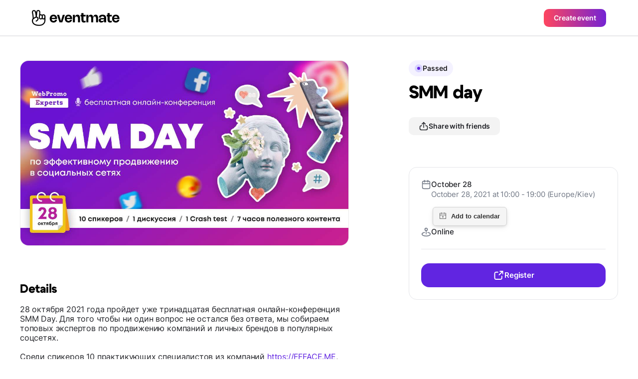

--- FILE ---
content_type: text/html;charset=UTF-8
request_url: https://eventmate.app/events/share/4136f8b9-ab8d-447a-a873-31b0fb049ac0?locale=en
body_size: 17147
content:
<!DOCTYPE html>
<html lang="en">
<head>
    <!-- Google tag (gtag.js) -->
    <script async src="https://www.googletagmanager.com/gtag/js?id=G-VNWXYFKT10"></script>
    <script>
        window.dataLayer = window.dataLayer || [];

        function gtag() {
            dataLayer.push(arguments);
        }

        gtag('js', new Date());

        gtag('config', "G-VNWXYFKT10");
    </script>
    <!-- Meta Pixel Code -->
    <script>
        !function(f,b,e,v,n,t,s)
        {if(f.fbq)return;n=f.fbq=function(){n.callMethod?
            n.callMethod.apply(n,arguments):n.queue.push(arguments)};
            if(!f._fbq)f._fbq=n;n.push=n;n.loaded=!0;n.version='2.0';
            n.queue=[];t=b.createElement(e);t.async=!0;
            t.src=v;s=b.getElementsByTagName(e)[0];
            s.parentNode.insertBefore(t,s)}(window, document,'script',
            'https://connect.facebook.net/en_US/fbevents.js');
        fbq('init', "593210568945560");
        fbq('track', 'PageView');

        // Keep the tracking function in the same script block
        function trackEventCheckout() {
            fbq('track', 'InitiateCheckout', {
                content_type: 'event_ticket',
                content_name: "SMM day"
            });
        }
    </script>
    <noscript><img height="1" width="1" style="display:none" src="https://www.facebook.com/tr?id=593210568945560&amp;ev=PageView&amp;noscript=1"/></noscript>
    <!-- End Meta Pixel Code -->
    <script async defer src="https://cdn.jsdelivr.net/npm/add-to-calendar-button@2"></script>
    <meta charset="utf-8"/>
    <!-- <base href="/"> -->

    <title>SMM day</title>

    <meta
            content="width=device-width, initial-scale=1.0, minimum-scale=1.0, maximum-scale=1.0, user-scalable=no"
            name="viewport"
    />
    <meta property="og:title" content="SMM day"/>
    <meta property="og:description" content="28 октября 2021 года пройдет уже тринадцатая бесплатная онлайн-конференция SMM Day. Для того чтобы ни один вопрос не остался без ответа, мы собираем топовых экспертов по продвижению компаний и личных брендов в популярных соцсетях. 

Среди спикеров 10 практикующих специалистов из компаний FFFACE.ME, Укрпочта, Kiwi agency, NGN.agency, AIR Media-Tech и другие уже готовят доклады, чтобы поделиться своим опытом построения маркетинга и продаж, грамотной оценки результативности рекламных кампаний, по полочкам разобрать плюсы и минусы популярных инструментов для ведения и аналитики соцсетей. Конференция станет источником информации из первых уст, полезной не только для SMM-специалистов, но и для владельцев и маркетологов компаний. 

Благодаря полученным знаниям, участники будут знать, на какие тренды опираться при построении стратегии продвижения в социальных сетях, какие различия между продвижением продуктов B2B и B2C сегментов. Слушателей ожидают кейсы, рассказы из личного опыта, полные инсайтов, побед, поражений и, конечно, вдохновения применять новшества для эффективного продвижения своего продукта. 

Что будет на конференции:

10 докладов с практическими примерами, кейсами и личным опытом;
8 часов полезной насыщенной информации;
Круглый стол, на котором эксперты поделятся своим мнением о трендах SMM в 2022;
Crash test, на котором ведущий эксперт рандомно в режиме реального времени разберет бизнес-страницы в Instagram;
Нетворкинг в telegram-чате конференции;"/>
    <meta name="description" content="28 октября 2021 года пройдет уже тринадцатая бесплатная онлайн-конференция SMM Day. Для того чтобы ни один вопрос не остался без ответа, мы собираем топовых экспертов по продвижению компаний и личных брендов в популярных соцсетях. 

Среди спикеров 10 практикующих специалистов из компаний FFFACE.ME, Укрпочта, Kiwi agency, NGN.agency, AIR Media-Tech и другие уже готовят доклады, чтобы поделиться своим опытом построения маркетинга и продаж, грамотной оценки результативности рекламных кампаний, по полочкам разобрать плюсы и минусы популярных инструментов для ведения и аналитики соцсетей. Конференция станет источником информации из первых уст, полезной не только для SMM-специалистов, но и для владельцев и маркетологов компаний. 

Благодаря полученным знаниям, участники будут знать, на какие тренды опираться при построении стратегии продвижения в социальных сетях, какие различия между продвижением продуктов B2B и B2C сегментов. Слушателей ожидают кейсы, рассказы из личного опыта, полные инсайтов, побед, поражений и, конечно, вдохновения применять новшества для эффективного продвижения своего продукта. 

Что будет на конференции:

10 докладов с практическими примерами, кейсами и личным опытом;
8 часов полезной насыщенной информации;
Круглый стол, на котором эксперты поделятся своим мнением о трендах SMM в 2022;
Crash test, на котором ведущий эксперт рандомно в режиме реального времени разберет бизнес-страницы в Instagram;
Нетворкинг в telegram-чате конференции;"/>
    <meta name="image" property="og:image" content="https://blinkserverua.s3.eu-central-1.amazonaws.com/1633687582487-fileToUpload6029156469071267380.png">
    <meta property="og:url" content="https://eventmate.app/events/share/4136f8b9-ab8d-447a-a873-31b0fb049ac0"/>
    <meta property="og:type" content="article">
    <meta name="author" content="&lt;div
        class=&quot;flex justify-between [&amp;:not(:first-child)]:pt-4 [&amp;:not(:last-child)]:border-b [&amp;:not(:last-child)]:pb-4 [&amp;:not(:last-child)]:border-gray-100&quot;&gt;
    &lt;!-- Logo &amp; Title --&gt;
    &lt;a href=&quot;https://eventmate.app/users/share/cf9c281b-a9cc-4364-9de3-9f4144dc80cf&quot;&gt;
        &lt;div class=&quot;flex gap-x-3 items-center&quot;&gt;
            &lt;img class=&quot;w-10 h-10 !border-[0.5px] !border-black_a_8  rounded-full object-cover&quot;
                 src=&quot;https://blinkserverua.s3.eu-central-1.amazonaws.com/1634747532121-user-profile.jpg&quot; alt=&quot;logo&quot;&gt;
            &lt;div class=&quot;flex items-center gap-x-2.5&quot;&gt;
                &lt;span class=&quot;text-2 font-semibold&quot;&gt;Event App&lt;/span&gt;
                 &lt;img class=&quot;w-5 h-5 rounded-full object-cover&quot; src=&quot;images/dist/event/verified.svg&quot; alt=&quot;verified&quot;&gt;
            &lt;/div&gt;
        &lt;/div&gt;
    &lt;/a&gt;
&lt;/div&gt;">

    <meta name="twitter:title" content="SMM day"/>
    <meta name="twitter:card" content="summary_large_image"/>
    <meta name="twitter:description" content="28 октября 2021 года пройдет уже тринадцатая бесплатная онлайн-конференция SMM Day. Для того чтобы ни один вопрос не остался без ответа, мы собираем топовых экспертов по продвижению компаний и личных брендов в популярных соцсетях. 

Среди спикеров 10 практикующих специалистов из компаний FFFACE.ME, Укрпочта, Kiwi agency, NGN.agency, AIR Media-Tech и другие уже готовят доклады, чтобы поделиться своим опытом построения маркетинга и продаж, грамотной оценки результативности рекламных кампаний, по полочкам разобрать плюсы и минусы популярных инструментов для ведения и аналитики соцсетей. Конференция станет источником информации из первых уст, полезной не только для SMM-специалистов, но и для владельцев и маркетологов компаний. 

Благодаря полученным знаниям, участники будут знать, на какие тренды опираться при построении стратегии продвижения в социальных сетях, какие различия между продвижением продуктов B2B и B2C сегментов. Слушателей ожидают кейсы, рассказы из личного опыта, полные инсайтов, побед, поражений и, конечно, вдохновения применять новшества для эффективного продвижения своего продукта. 

Что будет на конференции:

10 докладов с практическими примерами, кейсами и личным опытом;
8 часов полезной насыщенной информации;
Круглый стол, на котором эксперты поделятся своим мнением о трендах SMM в 2022;
Crash test, на котором ведущий эксперт рандомно в режиме реального времени разберет бизнес-страницы в Instagram;
Нетворкинг в telegram-чате конференции;"/>
    <meta name="twitter:image" content="https://blinkserverua.s3.eu-central-1.amazonaws.com/1633687582487-fileToUpload6029156469071267380.png"/>
    <meta content="@youreventmate" name="twitter:site">
    <meta name="twitter:app:country" content="en">
    <meta content="eventmate" name="twitter:app:name:iphone">
    <meta content="https://apps.apple.com/app/eventmate-platform-for-events/id1488645035"
          name="twitter:app:url:iphone">
    <meta content="id1488645035" name="twitter:app:id:iphone">
    <meta content="eventmate" name="twitter:app:name:googleplay">
    <meta content="https://play.google.com/store/apps/details?id=ua.blink" name="twitter:app:url:googleplay">
    <meta content="ua.blink" name="twitter:app:id:googleplay">

    <link href="images/favicon.png" rel="icon"/>
    <link rel="shortcut icon" href="images/favicon.png">
    <link href="css/app.min.css?ver=1" rel="stylesheet"/>
    <link rel="stylesheet"
          href="https://unpkg.com/leaflet@1.9.4/dist/leaflet.css"
          integrity="sha512-Zcn6bjR/8RZbLEpLIeOwNtzREBAJnUKESxces60Mpoj+2okopSAcSUIUOseddDm0cxnGQzxIR7vJgsLZbdLE3w=="
          crossorigin=""/>
    <link href="https://fonts.googleapis.com" rel="preconnect"/>
    <link crossorigin href="https://fonts.gstatic.com" rel="preconnect"/>
    <link href="https://fonts.googleapis.com/css2?family=Inter:wght@100..900&display=swap" rel="stylesheet">
    <link rel="canonical" href="https://eventmate.app/events/share/4136f8b9-ab8d-447a-a873-31b0fb049ac0">
    <link rel="alternate" hreflang="en" href="https://eventmate.app/events/share/4136f8b9-ab8d-447a-a873-31b0fb049ac0">
    <!-- Twilio Conversations SDK for Web Chat -->
    <script src="https://media.twiliocdn.com/sdk/js/conversations/v2.4/twilio-conversations.min.js"></script>
    
    <!-- Web Chat Styles -->
    <style>
        .webchat-widget-overlay {
            position: fixed;
            top: 0;
            left: 0;
            width: 100%;
            height: 100%;
            background-color: rgba(0, 0, 0, 0.5);
            z-index: 11000;
            display: flex;
            align-items: center;
            justify-content: center;
            padding: 20px;
        }
        
        .webchat-widget-overlay.hidden {
            display: none;
        }
        
        .webchat-widget {
            background: white;
            border-radius: 16px;
            width: 100%;
            max-width: 500px;
            max-height: 600px;
            display: flex;
            flex-direction: column;
            box-shadow: 0 20px 25px -5px rgba(0, 0, 0, 0.1), 0 10px 10px -5px rgba(0, 0, 0, 0.04);
        }
        
        .webchat-messages {
            flex: 1;
            min-height: 0;
            overflow-y: auto;
            overflow-x: hidden;
            -webkit-overflow-scrolling: touch;
        }
        
        .message {
            word-break: break-word;
            overflow-wrap: break-word;
        }
        
        .message-sent {
            display: flex;
            justify-content: flex-end;
        }
        
        .message-sent .text-3 {
            background-color: #7c3aed;
            color: white;
            border-radius: 1rem;
            border-top-right-radius: 0.25rem;
        }
        
        .message-received .text-3 {
            background-color: #f3f4f6;
            color: #1f2937;
            border-radius: 1rem;
            border-top-left-radius: 0.25rem;
        }
        
        /* Fix for long URLs in messages */
        .message a {
            word-break: break-all;
            overflow-wrap: break-word;
        }
        
        /* Ensure proper width constraints for the input container on mobile */
        .webchat-input-container {
            width: 100%;
            box-sizing: border-box;
        }
        
        @media (max-width: 768px) {
            .webchat-widget {
                position: fixed;
                bottom: 0;
                left: 0;
                right: 0;
                max-width: 100%;
                border-radius: 16px 16px 0 0;
                max-height: 90vh;
            }
            
            .webchat-widget-overlay {
                padding: 0;
            }
            
            /* Ensure input elements don't overflow on mobile */
            .webchat-input-container .flex {
                max-width: 100%;
            }
        }

        /* Keep dialogs above interactive map layers */
        .popup__buy-register-overlay,
        .popup__share-overlay,
        .overlay {
            z-index: 10000;
        }

        /* Keep sticky bars above the Leaflet map but under dialogs */
        .header,
        .bar {
            z-index: 9000;
        }
    </style>
</head>

<body>
<header class="header header--profile">

    <div class="header__inner">
        <a href="https://eventmate.app" class="header__logo">
            <!-- Responsive logo -->
            <picture>
                <!-- Source for large screens -->
                <source srcset="images/dist/profile/logo.svg" media="(min-width: 1024px)" />
                <!-- Default logo for smaller screens -->
                <img src="images/dist/profile/logo-mobile.svg" alt="Baby Sleeping" />
            </picture>
        </a>
        <button class="px-5 py-2.25 rounded-[10px] btn btn-contained--gradient text-4" id="createAnEvent">Create event</button>
    </div>

</header>

<!-- Mobile only image -->
<div class="border-b-[0.5px] border-black_a_8">
    <img class="lg:hidden block w-full" src="https://blinkserverua.s3.eu-central-1.amazonaws.com/1633687582487-fileToUpload6029156469071267380.png" alt="hero">
</div>
<div class="container">
    <div class="lg:mt-12 w-full flex flex-col-reverse lg:flex-row items-start justify-between">
        <div class=" pb-20 lg:pb-30 flex w-[inherit] flex-col lg:max-w-[50%] xl:max-w-[660px]">
            <div class="lg:rounded-2xl lg:border-black_a_8 lg:border-[0.5px]">
                <img class="hidden lg:block rounded-2xl w-full" src="https://blinkserverua.s3.eu-central-1.amazonaws.com/1633687582487-fileToUpload6029156469071267380.png" alt="hero">
            </div>

            <!-- Tickets -->
            

            <!-- Details -->
            <!-- Title -->
            <h4 class="mt-12 lg:mt-18 mb-4 text-h4 font-extrabold">Details</h4>

            <!-- Info -->
            <div class="single-event-info"><p>28 октября 2021 года пройдет уже тринадцатая бесплатная онлайн-конференция SMM Day. Для того чтобы ни один вопрос не остался без ответа, мы собираем топовых экспертов по продвижению компаний и личных брендов в популярных соцсетях. <br><br>Среди спикеров 10 практикующих специалистов из компаний <a href="https://FFFACE.ME" style="color: #6125e1;">https://FFFACE.ME</a>, Укрпочта, Kiwi agency, <a href="https://NGN.agency" style="color: #6125e1;">https://NGN.agency</a>, AIR Media-Tech и другие уже готовят доклады, чтобы поделиться своим опытом построения маркетинга и продаж, грамотной оценки результативности рекламных кампаний, по полочкам разобрать плюсы и минусы популярных инструментов для ведения и аналитики соцсетей. Конференция станет источником информации из первых уст, полезной не только для SMM-специалистов, но и для владельцев и маркетологов компаний. <br><br>Благодаря полученным знаниям, участники будут знать, на какие тренды опираться при построении стратегии продвижения в социальных сетях, какие различия между продвижением продуктов B2B и B2C сегментов. Слушателей ожидают кейсы, рассказы из личного опыта, полные инсайтов, побед, поражений и, конечно, вдохновения применять новшества для эффективного продвижения своего продукта. <br><br>Что будет на конференции:<br><br>10 докладов с практическими примерами, кейсами и личным опытом;<br>8 часов полезной насыщенной информации;<br>Круглый стол, на котором эксперты поделятся своим мнением о трендах SMM в 2022;<br>Crash test, на котором ведущий эксперт рандомно в режиме реального времени разберет бизнес-страницы в Instagram;<br>Нетворкинг в telegram-чате конференции;</p></div>

            <!-- Chips -->
            <div class="chips__wrapper white-end">
                <div class="chips__row"><div class="chips__item">Business</div><div class="chips__item">Lectures and master classes</div></div>
            </div>

            <!-- Розклад -->
            

            <!-- Розташування -->
            

            <!-- Організатори -->
            <div class="mt-12 lg:mt-18">
                <h4 class="text-h4 font-extrabold">Organizer</h4>

                <!-- table -->
                <div class="mt-5 py-4 px-4 lg:px-5 rounded-2xl border border-gray-100"><div
        class="flex justify-between [&:not(:first-child)]:pt-4 [&:not(:last-child)]:border-b [&:not(:last-child)]:pb-4 [&:not(:last-child)]:border-gray-100">
    <!-- Logo & Title -->
    <a href="https://eventmate.app/users/share/cf9c281b-a9cc-4364-9de3-9f4144dc80cf">
        <div class="flex gap-x-3 items-center">
            <img class="w-10 h-10 !border-[0.5px] !border-black_a_8  rounded-full object-cover"
                 src="https://blinkserverua.s3.eu-central-1.amazonaws.com/1634747532121-user-profile.jpg" alt="logo">
            <div class="flex items-center gap-x-2.5">
                <span class="text-2 font-semibold">Event App</span>
                 <img class="w-5 h-5 rounded-full object-cover" src="images/dist/event/verified.svg" alt="verified">
            </div>
        </div>
    </a>
</div></div>
            </div>


            <!-- More from this organizer -->
            
        </div>
        <div
                class=" single-event__aside lg:sticky lg:top-30 lg:mb-30 lg:max-h-[calc(100vh_-_78px_-_55px)] lg:overflow-y-scroll">

            <div
                    class="mb-3 flex gap-x-2 -mx-5 px-5 w-[calc(100%_+_40px)] lg:mx-0 lg:px-0 lg:w-fit overflow-x-scroll lg:overflow-visible lg:gap-x-3"><div class="flex-shrink-0 flex items-center rounded-[25px] gap-2 px-3 py-1.75 bg-purple-50">
    <div class="w-4 h-4 rounded-full bg-purple-200 flex justify-center items-center transition-all">
        <img class="pulse" src="images/dist/event/circle.svg" alt="circle">
    </div>
    <span class="text-4 font-medium">Passed</span>
</div></div>

            <!-- Title -->
            <h1 class="text-h3 lg:text-h1 font-extrabold text-black ">SMM day</h1>

            <!-- Btn -->
            <button
                    class="open-share-popup hidden px-5 py-2 mt-7 gap-2 w-fit lg:flex items-center rounded-[10px] btn btn-contained--gray"
                    data-share="https://eventmate.app/events/interactions/share/count/web"
                    data-link="https://eventmate.app/events/share/4136f8b9-ab8d-447a-a873-31b0fb049ac0"
                    data-facebooklink="https://www.facebook.com/sharer/sharer.php?u=https://eventmate.app/events/share/4136f8b9-ab8d-447a-a873-31b0fb049ac0"
                    data-telegramlink="https://telegram.me/share/url?url=https://eventmate.app/events/share/4136f8b9-ab8d-447a-a873-31b0fb049ac0"
                    data-whatsapplink="https://wa.me/send?text=https://eventmate.app/events/share/4136f8b9-ab8d-447a-a873-31b0fb049ac0"
                    data-eventid="4136f8b9-ab8d-447a-a873-31b0fb049ac0">
                <img class="w-5 h-5" src="images/dist/event/share.svg" alt="link">
                <span class="text-4">Share with friends</span>
            </button>

            <!-- Table info -->
            <div class="pt-5 pb-6 px-4 mt-6 lg:mt-16 lg:p-6 border border-gray-100 rounded-2xl">

                <!-- Info -->
                <div class="flex flex-col gap-5">
                    <div class="flex items-start gap-4">

                        <img class="w-5 h-5 object-contain" src="images/dist/event/calendar.svg" alt="mapmarker">

                        <div class="flex flex-col gap-1 relative">
                            <div>
                                <div class="text-3 font-medium text-gray-950">October 28</div>
                                <div class="text-3 font-normal text-gray-400">October 28, 2021 at 10:00 - 19:00 (Europe/Kiev)</div>
                            </div>
                            <!-- Btn -->
                            <!-- <a href="#" class="mt-3 px-2 py-5 gap-2 w-fit flex rounded-[10px] btn btn--event_page btn-contained--gray">
                                <img src="images/dist/event/bell.svg" alt="link">
                                <span>Додати до календаря</span>
                            </a> -->
                            <div class="mt-3 z-0"><add-to-calendar-button
        class="addeventatc"
        data-styling="none"
        description="28 октября 2021 года пройдет уже тринадцатая бесплатная онлайн-конференция SMM Day. Для того чтобы ни один вопрос не остался без ответа, мы собираем топовых экспертов по продвижению компаний и личных брендов в популярных соцсетях. 

Среди спикеров 10 практикующих специалистов из компаний FFFACE.ME, Укрпочта, Kiwi agency, NGN.agency, AIR Media-Tech и другие уже готовят доклады, чтобы поделиться своим опытом построения маркетинга и продаж, грамотной оценки результативности рекламных кампаний, по полочкам разобрать плюсы и минусы популярных инструментов для ведения и аналитики соцсетей. Конференция станет источником информации из первых уст, полезной не только для SMM-специалистов, но и для владельцев и маркетологов компаний. 

Благодаря полученным знаниям, участники будут знать, на какие тренды опираться при построении стратегии продвижения в социальных сетях, какие различия между продвижением продуктов B2B и B2C сегментов. Слушателей ожидают кейсы, рассказы из личного опыта, полные инсайтов, побед, поражений и, конечно, вдохновения применять новшества для эффективного продвижения своего продукта. 

Что будет на конференции:

10 докладов с практическими примерами, кейсами и личным опытом;
8 часов полезной насыщенной информации;
Круглый стол, на котором эксперты поделятся своим мнением о трендах SMM в 2022;
Crash test, на котором ведущий эксперт рандомно в режиме реального времени разберет бизнес-страницы в Instagram;
Нетворкинг в telegram-чате конференции;

https://eventmate.app/events/share/4136f8b9-ab8d-447a-a873-31b0fb049ac0"
        endDate="2021-10-28"
        endTime="19:00"
        label="Add to calendar"
        location="Online"
        name="SMM day"
        options="'Apple','Google','iCal','Microsoft365','MicrosoftTeams','Outlook.com','Yahoo'"
        organizer="Event App|info@eventmate.email"
        size="3"
        startDate="2021-10-28"
        startTime="10:00"
        timeZone="Europe/Kiev"
        title="Add to Calendar">
</add-to-calendar-button></div>

                        </div>

                    </div>
                    <div class="flex items-start gap-4">

                        <img class="w-5 h-5 object-contain" src="images/dist/event/markerk.svg" alt="mapmarker">

                        <div class="text-3 font-medium text-gray-950">Online</div>
                    </div>
                </div>
                <!-- Divider -->
                <div class="hidden lg:block my-6 h-px bg-gray-100 w-full"></div>

                <!-- Btn -->
                <a href="https://webpromoexperts.net/conference/smm-day/"
                   class="text-3 px-2 py-3 mt-7 gap-2 w-full hidden lg:flex justify-center items-center rounded-2xl btn btn-contained--purple"
                   data-buy="https://eventmate.app/events/interactions/ticket/count/web"
                   onclick="trackEventCheckout()"
                   data-eventid="4136f8b9-ab8d-447a-a873-31b0fb049ac0">
                    <img class="w-6 h-6" src="images/dist/event/export.svg" alt="link">
                    <span>Register</span>
                </a>
            </div>


        </div>
    </div>
</div>

<!-- Buy ticket popup-->
<div class="popup__buy-register-overlay">
    <div class="popup__share ">
        <div class="px-5 lg:px-6 pt-[15px] pb-[21px] relative flex justify-between items-center border-b border-gray-100">
            <div class="text-h5 font-bold">Register</div>
            <img class="close-popup" src="images/dist/event/cross.svg" alt="Close_Icon" />
        </div>

        <div class="px-5 lg:px-6 pt-5 pb-8 lg:py-6">
            <div class="flex gap-4">
                <div class="pb-5 lg:pb-6 flex items-center gap-4 border-b w-full border-gray-100">
                    <div class="rounded-[10px] border-black_a_8 border-[0.5px]">
                        <img class="max-w-[112px] lg:max-w-[152px] rounded-[10px]" src="https://blinkserverua.s3.eu-central-1.amazonaws.com/1633687582487-fileToUpload6029156469071267380.png" alt="img">
                    </div>
                    <div class="">
                        <div class="text-4 font-medium text-gray-400">October 28</div>
                        <div class="mt-2 text-2 lg:text-1 font-semibold line-clamp-2 text-ellipsis">SMM day</div>
                    </div>
                </div>
            </div>

            <div class="pt-5 lg:pt-6 text-2">Ticket purchase and registration is done through your favorite messenger.</div>

            <div class="mt-5 flex flex-col gap-y-4">
                <!-- whatsapp -->
                <a href="#"
                   class="popup__whatsapp px-5 py-4 h-14 flex justify-between items-center rounded-xl border border-gray-100 hover:bg-gray-75 active:bg-gray-50 transition-all">
                    <div class="flex items-center gap-x-4 flex-nowrap">
                        <img class="w-6 h-6" src="images/dist/event/whatsapp.svg" alt="whatsapp">
                        <div class="text-2 font-semibold">WhatsApp</div>
                    </div>
                    <img src="images/dist/event/chevron-right.svg" alt="chevron-right">
                </a>

                <!-- tg -->
                <a href="#"
                   class="popup__telegram px-5 py-4 h-14 flex justify-between items-center rounded-xl border border-gray-100 hover:bg-gray-75 active:bg-gray-50 transition-all">
                    <div class="flex items-center gap-x-4 flex-nowrap">
                        <img class="w-6 h-6" src="images/dist/event/telegram.svg" alt="telegram">
                        <div class="text-2 font-semibold">Telegram</div>
                    </div>
                    <img src="images/dist/event/chevron-right.svg" alt="chevron-right">
                </a>

                <!-- messenger -->
                <a href="#"
                   class="popup__messenger px-5 py-4 h-14 flex justify-between items-center rounded-xl border border-gray-100 hover:bg-gray-75 active:bg-gray-50 transition-all">
                    <div class="flex items-center gap-x-4 flex-nowrap">
                        <img class="w-6 h-6" src="images/dist/event/messenger.svg" alt="messenger">
                        <div class="text-2 font-semibold">Messenger</div>
                    </div>
                    <img src="images/dist/event/chevron-right.svg" alt="chevron-right">
                </a>

                <!-- eventmate chat -->
                <a href="#"
                   class="popup__webchat px-5 py-4 h-14 flex justify-between items-center rounded-xl border border-gray-100 hover:bg-gray-75 active:bg-gray-50 transition-all">
                    <div class="flex items-center gap-x-4 flex-nowrap">
                        <img class="w-6 h-6" src="images/dist/event/chat-bubble.svg" alt="webchat">
                        <div class="text-2 font-semibold">Web Chat</div>
                    </div>
                    <img src="images/dist/event/chevron-right.svg" alt="chevron-right">
                </a>
            </div>
        </div>
    </div>
</div>
<div class="overlay">
    <div class="popup_download"><div class="popup_download__qr">
    <img src="images/dist/popup_download/QR_Code.svg" alt="qr" />
</div>
<div class="mt-10 text-h2 text-center font-extrabold">Scan QR-code with your phone</div>
<div class="mt-4 text-center text-gray-950 text-2">To download eventmate app, simply scan the code using your phone's camera.</div>
<div class="flex justify-center gap-x-4 items-center mt-6">
    <a href="https://eventmate.app">
        <img src="images/dist/event/google-badge.svg" alt="google-play">
    </a>
    <a href="https://eventmate.app">
        <img src="images/dist/event/apple-badge.svg" alt="app-store">
    </a>
</div>
<div class="popup_download__footer">
    <img src="images/dist/popup_download/Phone_Mockup.png" alt="mockup" />
</div>
<div class="close-popup absolute cursor-pointer top-4 right-4">
    <img src="images/dist/event/cross.svg" alt="close" />
</div></div>
</div>
<!-- Share popup -->
<div class="popup__share-overlay">
    <div class="popup__share ">
        <div class="px-5 lg:px-6 pt-[15px] pb-[21px] relative flex justify-between items-center border-b border-gray-100">
            <div class="text-h5 font-bold">Share with friends</div>
            <img class="close-popup" src="images/dist/event/cross.svg" alt="Close_Icon" />
        </div>
        <div class="px-5 lg:px-6 pt-5 pb-8 lg:py-6">
            <div class="flex gap-4">
                <div class="pb-5 lg:pb-6 flex items-center gap-4 border-b w-full border-gray-100">
                    <div class="rounded-[10px] border-black_a_8 border-[0.5px]">
                        <img class="max-w-[112px] lg:max-w-[152px] rounded-[10px]" src="https://blinkserverua.s3.eu-central-1.amazonaws.com/1633687582487-fileToUpload6029156469071267380.png" alt="img">
                    </div>
                    <div class="">
                        <div class="text-4 font-medium text-gray-400">October 28</div>
                        <div class="mt-2 text-2 lg:text-1 font-semibold line-clamp-2 text-ellipsis">SMM day</div>
                    </div>
                </div>

            </div>
            <div class="mt-7 lg:mt-8 flex justify-center gap-x-10">
                <!-- whats app -->
                <div class="">
                    <a class="popup__whatsapp w-16 h-16 bg-gray-75 flex justify-center items-center flex-shrink-0 rounded-full hover:bg-gray-100 active:bg-gray-75 transition-all"
                       href="#">
                        <img class="w-6 h-6" src="images/dist/event/whatsapp.svg" alt="whatsapp">
                    </a>
                    <div class="mt-2 text-center text-5 font-medium">Whatsapp</div>
                </div>
                <!-- telegram -->
                <div class="">
                    <a class="popup__telegram w-16 h-16 bg-gray-75 flex justify-center items-center flex-shrink-0 rounded-full hover:bg-gray-100 active:bg-gray-75 transition-all"
                       href="#">
                        <img class="w-6 h-6" src="images/dist/event/telegram.svg" alt="telegram">
                    </a>
                    <div class="mt-2 text-center text-5 font-medium">Telegram</div>
                </div>
                <!-- fb -->
                <div class="">
                    <a class="popup__facebook w-16 h-16 bg-gray-75 flex justify-center items-center flex-shrink-0 rounded-full hover:bg-gray-100 active:bg-gray-75 transition-all"
                       href="#">
                        <img class="w-6 h-6" src="images/dist/event/fb.svg" alt="fb">
                    </a>
                    <div class="mt-2 text-center text-5 font-medium">Facebook</div>
                </div>
            </div>
            <div class="mt-10 px-4 py-[11px] flex items-center justify-between gap-x-2 border border-gray-100 rounded-[10px]">
                <div class="text-3 flex-1 overflow-hidden">
                    <p id="linkText" class="text-ellipsis text-nowrap whitespace-nowrap overflow-hidden">https://eventmate.app/events/share/4136f8b9-ab8d-447a-a873-31b0fb049ac0</p>
                </div>
                <button id="copyButton" class="flex-shrink-0 text-ellipsis text-nowrap whitespace-nowrap">
                    <img id="copyLink" class="w-6 h-6" src="images/dist/event/copy.svg" alt="">
                </button>
            </div>
        </div>
    </div>
</div>

<!-- Web Chat Widget -->
<div class="webchat-widget-overlay hidden" style="position: fixed; top: 0; left: 0; right: 0; bottom: 0; background: rgba(0, 0, 0, 0.5); z-index: 11000; display: none; align-items: center; justify-content: center; padding: 16px;">
    <div class="webchat-widget" style="background: white; border-radius: 16px; width: 100%; max-width: 420px; height: 90vh; max-height: 600px; display: flex; flex-direction: column; box-shadow: 0 10px 25px rgba(0, 0, 0, 0.1); overflow: hidden;">
        <!-- Header -->
        <div class="webchat-header px-5 lg:px-6 pt-[15px] pb-[21px] relative flex justify-between items-center border-b border-gray-100">
            <div class="flex items-center gap-3">
                <div class="w-10 h-10 bg-purple-500 rounded-full flex items-center justify-center">
                    <span class="text-white font-semibold">EM</span>
                </div>
                <div>
                    <div class="text-h5 font-bold">eventmate</div>
                    <div class="text-5 text-gray-400">Online</div>
                </div>
            </div>
            <img class="webchat-close cursor-pointer" src="images/dist/event/cross.svg" alt="Close_Icon" />
        </div>
        
        <!-- Messages Container -->
        <div class="webchat-messages px-5 lg:px-6 py-4 overflow-y-auto" style="flex: 1; min-height: 0;">
            <div class="flex flex-col gap-4">
                <!-- Welcome message -->
                <div class="message message-received">
                    <div class="text-4 px-4 py-2 bg-gray-100 rounded-2xl rounded-tl-sm max-w-[80%]" style="font-size: 0.875rem;">
                        <span>Loading...</span>
                    </div>
                </div>
            </div>
        </div>
        
        <!-- Input Container -->
        <div class="webchat-input-container px-5 lg:px-6 py-4 border-t border-gray-100">
            <!-- Image Preview Container -->
            <div class="webchat-image-preview hidden mb-3 relative inline-block">
                <img class="w-16 h-16 object-cover rounded-lg" src="" alt="Preview">
                <button class="webchat-remove-image absolute -top-2 -right-2 bg-red-500 text-white p-1 rounded-full hover:bg-red-600 shadow-md">
                    <svg width="12" height="12" viewBox="0 0 12 12" fill="none">
                        <path d="M9 3L3 9M3 3L9 9" stroke="currentColor" stroke-width="2" stroke-linecap="round"/>
                    </svg>
                </button>
            </div>
            <div class="flex gap-3" style="width: 100%;">
                <!-- Hidden file input -->
                <input type="file" 
                       class="webchat-file-input hidden" 
                       accept="image/*"
                       multiple="false">
                       
                <!-- Image upload button -->
                <button class="webchat-upload-btn flex-shrink-0 px-3 py-3 border border-gray-100 rounded-2xl hover:bg-gray-50 transition-colors disabled:opacity-50 disabled:cursor-not-allowed"
                        disabled>
                    <svg width="20" height="20" viewBox="0 0 20 20" fill="none">
                        <path d="M4 16L6.586 13.414C7.367 12.633 8.633 12.633 9.414 13.414L16 20M14 14L15.586 12.414C16.367 11.633 17.633 11.633 18.414 12.414L20 14M14 8H14.01M6 20H18C19.105 20 20 19.105 20 18V6C20 4.895 19.105 4 18 4H6C4.895 4 4 4.895 4 6V18C4 19.105 4.895 20 6 20Z" stroke="#6B7280" stroke-width="2" stroke-linecap="round" stroke-linejoin="round"/>
                    </svg>
                </button>
                
                <input type="text" 
                       class="webchat-input flex-1 px-4 py-3 border border-gray-100 rounded-2xl text-3 focus:outline-none focus:border-purple-500 transition-colors"
                       style="min-width: 0; width: 100%;"
                       placeholder="Type your message..."
                       disabled>
                <button class="webchat-send flex-shrink-0 px-4 py-3 bg-purple-500 text-white rounded-2xl hover:bg-purple-600 transition-colors disabled:opacity-50 disabled:cursor-not-allowed"
                        disabled>
                    <svg width="20" height="20" viewBox="0 0 20 20" fill="none">
                        <path d="M18.0713 1.92893C17.7174 1.57498 17.1706 1.48959 16.7207 1.71421L1.72066 9.21421C1.24443 9.45232 0.967896 9.95775 1.00195 10.4932C1.03601 11.0286 1.3743 11.4918 1.86999 11.6838L7.49997 13.75L11.7322 9.51774C12.0251 9.22485 12.4999 9.22485 12.7928 9.51774C13.0857 9.81064 13.0857 10.2855 12.7928 10.5784L8.56063 14.8106L10.627 20.4406C10.8152 20.9262 11.2695 21.2603 11.7969 21.2998C11.8291 21.3023 11.8613 21.3035 11.8934 21.3035C12.3878 21.3035 12.8398 21.0254 13.0598 20.5855L20.5598 5.58554C20.7937 5.11767 20.7049 4.55186 20.3359 4.19792L18.0713 1.92893Z" fill="currentColor"/>
                    </svg>
                </button>
            </div>
        </div>
        
        <!-- Connection Status -->
        <div class="webchat-status hidden px-5 py-2 bg-yellow-50 text-yellow-700 text-4 text-center">
            <span>Connecting...</span>
        </div>
    </div>
</div>

<!-- Footer section -->
<footer class="footer">
    <div class="container">
        <div class="footer__inner">
            <!-- First column of the footer -->
            <div class="footer__col">
                <!-- Footer logo -->
                <div class="footer__col-promo">
                    <img class="footer__col-logo" src="images/dist/profile/logo.svg" alt="logo" />
                </div>
                <!-- Social media links -->
                <div class="mt-10 lg:hidden flex gap-6">
                    <!-- Facebook -->
                    <a target="_blank" href="https://www.facebook.com/eventmate.rsvp/" class="filter"><img class="footer-social-link"
                                                                    src="images/dist/event/facebook-20.svg" alt="facebook"></a>
                    <!-- LinkedIn -->
                    <a target="_blank" href="https://www.linkedin.com/company/youreventmate/" class="filter"><img class="footer-social-link"
                                                                    src="images/dist/event/linkedin-20.svg" alt="linkedin"></a>
                    <!-- Instagram -->
                    <a target="_blank" href="https://www.instagram.com/eventmate.app/" class="filter"><img class="footer-social-link"
                                                                    src="images/dist/event/instagram-20.svg" alt="inst"></a>
                </div>
                <!-- Links to download apps -->
                <div class="footer__col-apps">
                    <!-- Google Play -->
                    <a href="https://play.google.com/store/apps/details?id=ua.blink" class="google-play">
                        <img src="images/dist/event/google-badge.svg" alt="google" />
                    </a>
                    <!-- App Store -->
                    <a href="https://apps.apple.com/app/eventmate-platform-for-events/id1488645035"
                       class="app-store">
                        <img src="images/dist/event/apple-badge.svg" alt="apple" />
                    </a>
                </div>
            </div>
            <!-- Second row of the footer -->
            <div class="footer__row">
                <!-- Social media links -->
                <div class="hidden lg:flex gap-6">
                    <!-- Facebook -->
                    <a target="_blank" href="https://www.facebook.com/eventmate.rsvp/" class="filter"><img class="footer-social-link"
                                                                                                             src="images/dist/event/facebook-20.svg" alt="facebook"></a>
                    <!-- LinkedIn -->
                    <a target="_blank" href="https://www.linkedin.com/company/youreventmate/" class="filter"><img class="footer-social-link"
                                                                                                                  src="images/dist/event/linkedin-20.svg" alt="linkedin"></a>
                    <!-- Instagram -->
                    <a target="_blank" href="https://www.instagram.com/eventmate.app/" class="filter"><img class="footer-social-link"
                                                                                                           src="images/dist/event/instagram-20.svg" alt="inst"></a>
                </div>
            </div>
        </div>
        <!-- Bottom row of the footer -->
        <div class="pb-30 flex flex-col lg:flex-row justify-between">
            <!-- Copyright notice -->
            <div class="text-4 text-gray-300">© eventmate, 2024</div>
            <!-- Links to policies -->
            <div class="mt-12 lg:mt-0 flex gap-4 lg:gap-8 flex-col lg:flex-row">
                <a class="text-4 text-gray-300 hover:text-gray-75" href="https://eventmate.app/privacyPolicy">Privacy policy</a>
                <a class="text-4 text-gray-300 hover:text-gray-75" href="https://eventmate.app/offer">Terms Of Use</a>
            </div>
        </div>
    </div>
</footer>
<script
        src="https://unpkg.com/leaflet@1.9.4/dist/leaflet.js"
        integrity="sha512-BwHfrr4c9kmRkLw6iXFdzcdWV/PGkVgiIyIWLLlTSXzWQzxuSg4DiQUCpauz/EWjgk5TYQqX/kvn9pG1NpYfqg=="
        crossorigin=""></script>
<script></script>
<script src="js/app.min.js"></script>
<section class="bar z-[1]">
    <div class="container">
        <div class="bar__inner">
            <div class="bar__btns hero__buttons">
                <a href="https://webpromoexperts.net/conference/smm-day/"
                   class="w-full !py-3 btn btn-contained--purple justify-center !rounded-2xl text-3 font-semibold flex gap-x-2 items-center"
                   data-buy="https://eventmate.app/events/interactions/ticket/count/web"
                   onclick="trackEventCheckout()"
                   data-eventid="4136f8b9-ab8d-447a-a873-31b0fb049ac0" target="_blank">
                    <img class="w-6 h-6" src="images/dist/event/link-external-white.svg" alt="sold-out">Register</img></a>

                <button class="open-share-popup flex-shrink-0 bg-gray-75 w-12 h-12 flex justify-center items-center rounded-2xl"
                        data-share="https://eventmate.app/events/interactions/share/count/web"
                        data-link="https://eventmate.app/events/share/4136f8b9-ab8d-447a-a873-31b0fb049ac0"
                        data-facebooklink="https://www.facebook.com/sharer/sharer.php?u=https://eventmate.app/events/share/4136f8b9-ab8d-447a-a873-31b0fb049ac0"
                        data-telegramlink="https://telegram.me/share/url?url=https://eventmate.app/events/share/4136f8b9-ab8d-447a-a873-31b0fb049ac0"
                        data-whatsapplink="https://wa.me/send?text=https://eventmate.app/events/share/4136f8b9-ab8d-447a-a873-31b0fb049ac0"
                        data-eventid="4136f8b9-ab8d-447a-a873-31b0fb049ac0">
                    <img class="w-6 h-6" src="images/dist/event/share.svg" alt="sold-out">

                </button>
            </div>
        </div>
    </div>
</section>

<!-- Web Chat Implementation -->
<script>
(function() {
    // Localized messages
    const webChatMessages = {
        connectingToChat: "Connecting to chat...",
        failedToConnect: "Failed to connect. Please try again.",
        reconnecting: "Reconnecting...",
        failedToSend: "Failed to send message. Please try again.",
        selectImageFile: "Please select an image file",
        imageSizeLimit: "Image size must be less than 5MB"
    };
    
    // Web Chat Configuration
    const webChatConfig = {
        webChatLink: null,
        eventId: "4136f8b9-ab8d-447a-a873-31b0fb049ac0",
        eventTitle: "SMM day",
        eventSlug: "",  // Event slug for deep linking
        backendUrl: '/api/chat', // Adjust this to your backend URL
        identity: null,
        conversation: null,
        client: null,
        token: null,
        shouldSendEventId: false,  // Flag to track if we should send event ID
        recentCallbacks: []  // Track recent button callbacks to filter echoes
    };

    // DOM Elements
    const webChatOverlay = document.querySelector('.webchat-widget-overlay');
    const webChatClose = document.querySelector('.webchat-close');
    const webChatButton = document.querySelector('.popup__webchat');
    const messagesContainer = document.querySelector('.webchat-messages');
    const messageInput = document.querySelector('.webchat-input');
    const sendButton = document.querySelector('.webchat-send');
    const statusBar = document.querySelector('.webchat-status');
    const buyPopupOverlay = document.querySelector('.popup__buy-register-overlay');
    const fileInput = document.querySelector('.webchat-file-input');
    const uploadButton = document.querySelector('.webchat-upload-btn');
    const imagePreview = document.querySelector('.webchat-image-preview');
    const previewImage = imagePreview?.querySelector('img');
    const removeImageButton = document.querySelector('.webchat-remove-image');
    
    // Image handling state
    let selectedImage = null;

    // Initialize Web Chat
    async function initWebChat() {
        try {
            showStatus(webChatMessages.connectingToChat);
            
            // Get access token from backend
            const tokenData = await getAccessToken();
            webChatConfig.token = tokenData.token;
            webChatConfig.identity = tokenData.identity;
            
            // Initialize Twilio Conversations Client
            webChatConfig.client = new Twilio.Conversations.Client(webChatConfig.token);
            
            // Set up event handlers
            setupClientEventHandlers();
            
            // Wait for client to be ready
            await waitForClientReady();
            
            // Setup conversation
            await setupConversation();
            
            // Enable input
            messageInput.disabled = false;
            sendButton.disabled = false;
            uploadButton.disabled = false;
            hideStatus();
            
            // Focus on input
            messageInput.focus();
            
        } catch (error) {
            console.error('Failed to initialize web chat:', error);
            showStatus(webChatMessages.failedToConnect, 'error');
        }
    }

    // Get access token from backend
    async function getAccessToken() {
        const response = await fetch(webChatConfig.backendUrl + '/token', {
            method: 'POST',
            headers: {
                'Content-Type': 'application/json'
            },
            body: JSON.stringify({
                identity: generateIdentity(),
                eventId: webChatConfig.eventId
            })
        });
        
        if (!response.ok) {
            throw new Error('Failed to get access token');
        }
        
        return await response.json();
    }

    // Generate unique identity
    function generateIdentity() {
        // Check if we have a stored identity for this event
        const storageKey = `webchat_identity_${webChatConfig.eventId}`;
        const storedIdentity = localStorage.getItem(storageKey);
        
        if (storedIdentity) {
            console.log('Using stored identity:', storedIdentity);
            return storedIdentity;
        }
        
        // Generate new identity if none exists
        const newIdentity = 'event_' + webChatConfig.eventId + '_user_' + Date.now() + '_' + Math.random().toString(36).substr(2, 9);
        localStorage.setItem(storageKey, newIdentity);
        console.log('Generated new identity:', newIdentity);
        return newIdentity;
    }

    // Setup client event handlers
    function setupClientEventHandlers() {
        webChatConfig.client.on('connectionStateChanged', (state) => {
            console.log('Connection state:', state);
            if (state === 'connecting') {
                showStatus(webChatMessages.reconnecting);
            } else if (state === 'connected') {
                hideStatus();
            }
        });

        webChatConfig.client.on('tokenAboutToExpire', async () => {
            const tokenData = await getAccessToken();
            await webChatConfig.client.updateToken(tokenData.token);
        });
    }

    // Wait for client to be ready
    function waitForClientReady() {
        return new Promise((resolve) => {
            if (webChatConfig.client.connectionState === 'connected') {
                resolve();
            } else {
                webChatConfig.client.on('connectionStateChanged', (state) => {
                    if (state === 'connected') {
                        resolve();
                    }
                });
            }
        });
    }

    // Setup conversation
    async function setupConversation() {
        try {
            // Try to get existing conversations
            const conversations = await webChatConfig.client.getSubscribedConversations();
            
            if (conversations.items.length > 0) {
                // Use the first conversation
                webChatConfig.conversation = conversations.items[0];
                webChatConfig.shouldSendEventId = false; // Don't send event ID for existing conversation
            } else {
                // Create a new conversation
                const response = await fetch(webChatConfig.backendUrl + '/conversation', {
                    method: 'POST',
                    headers: {
                        'Content-Type': 'application/json'
                    },
                    body: JSON.stringify({
                        identity: webChatConfig.identity,
                        eventId: webChatConfig.eventId,
                        eventTitle: webChatConfig.eventTitle
                    })
                });
                
                const data = await response.json();
                webChatConfig.conversation = await webChatConfig.client.getConversationBySid(data.conversationSid);
                webChatConfig.shouldSendEventId = true; // Send event ID for new conversation
            }
            
            // Setup message handlers
            webChatConfig.conversation.on('messageAdded', (message) => {
                // Filter out our own button response messages to avoid duplication
                // We already displayed them locally when the button was clicked
                if (message.author === webChatConfig.identity && message.attributes) {
                    try {
                        // Handle both string and object attributes
                        const attrs = typeof message.attributes === 'string' 
                            ? JSON.parse(message.attributes) 
                            : message.attributes;
                        if (attrs.isButtonResponse) {
                            console.log('Filtering out button response echo:', message.body);
                            return; // Skip displaying this message
                        }
                    } catch (e) {
                        // Not JSON or parsing failed, continue normally
                    }
                }
                
                // Filter out callback echoes - messages that are just callback data
                if (message.author === webChatConfig.identity) {
                    // Check if this message is a recent callback we sent
                    const callbackIndex = webChatConfig.recentCallbacks.findIndex(
                        cb => cb.callback === message.body || message.body.includes(cb.callback)
                    );
                    
                    if (callbackIndex !== -1) {
                        console.log('Filtering out callback echo:', message.body);
                        // Remove this callback from tracking
                        webChatConfig.recentCallbacks.splice(callbackIndex, 1);
                        return; // Skip displaying this message
                    }
                }
                
                // Also check if bot messages are just echoing callback data or button text
                if (message.author !== webChatConfig.identity) {
                    // Check if bot is echoing a callback we just sent
                    const recentCallback = webChatConfig.recentCallbacks.find(
                        cb => message.body === cb.callback || 
                              message.body.startsWith(cb.callback) ||
                              (cb.callback.startsWith('/') && message.body === cb.callback.substring(1)) ||
                              message.body === cb.buttonText  // Also filter if bot echoes button text
                    );
                    
                    if (recentCallback) {
                        console.log('Filtering out bot echo:', message.body);
                        // Don't remove the callback entry here, as we might need it for other echoes
                        return; // Skip displaying this message
                    }
                }
                
                displayMessage(message);
            });
            
            // Load existing messages
            const messages = await webChatConfig.conversation.getMessages();
            messagesContainer.innerHTML = ''; // Clear welcome message
            messages.items.forEach(message => {
                displayMessage(message);
            });
            
            // Scroll to bottom after loading all messages
            setTimeout(scrollToBottom, 100);
            
            // Send event ID/slug as first message if needed
            if (webChatConfig.shouldSendEventId) {
                const eventIdentifier = webChatConfig.webChatLink?.split('/').pop() || webChatConfig.eventSlug || webChatConfig.eventId;
                if (eventIdentifier) {
                    await webChatConfig.conversation.sendMessage('/start=' + eventIdentifier);
                    webChatConfig.shouldSendEventId = false; // Reset flag
                }
            }
            
        } catch (error) {
            console.error('Failed to setup conversation:', error);
            throw error;
        }
    }

    // Simple markdown parser for chat messages
    function parseMarkdown(text) {
        if (!text) return '';
        
        // Escape HTML to prevent XSS
        let parsed = text
            .replace(/&/g, '&amp;')
            .replace(/</g, '&lt;')
            .replace(/>/g, '&gt;')
            .replace(/"/g, '&quot;')
            .replace(/'/g, '&#039;');
        
        // Convert URLs to clickable links
        parsed = parsed.replace(
            /(https?:\/\/[^\s<]+)/g,
            '<a href="$1" target="_blank" style="color: #6125e1; text-decoration: underline;" onmouseover="this.style.color=\'#7c3aed\'" onmouseout="this.style.color=\'#6125e1\'">$1</a>'
        );
        
        // Bold text: **text** or __text__
        parsed = parsed.replace(/\*\*(.+?)\*\*/g, '<strong>$1</strong>');
        parsed = parsed.replace(/__(.+?)__/g, '<strong>$1</strong>');
        
        // Italic text: *text* or _text_ (avoid matching URLs)
        // Match * or _ that are not preceded by :// (for URLs)
        parsed = parsed.replace(/(\s|^)\*([^*\s][^*]*[^*\s])\*(\s|$)/g, '$1<em>$2</em>$3');
        parsed = parsed.replace(/(\s|^)_([^_\s][^_]*[^_\s])_(\s|$)/g, '$1<em>$2</em>$3');
        
        // Line breaks
        parsed = parsed.replace(/\n/g, '<br>');
        
        // Code blocks: `code`
        parsed = parsed.replace(/`([^`]+)`/g, '<code class="bg-gray-200 px-1 rounded text-sm">$1</code>');
        
        return parsed;
    }

    // Display message in chat
    function displayMessage(message) {
        const messageContainer = messagesContainer.querySelector('.flex.flex-col') || createMessageContainer();
        
        const messageWrapper = document.createElement('div');
        messageWrapper.className = 'message flex w-full ' + (message.author === webChatConfig.identity ? 'message-sent justify-end' : 'message-received justify-start');
        
        const messageEl = document.createElement('div');
        messageEl.className = 'max-w-[80%]';
        
        const messageContent = document.createElement('div');
        messageContent.className = 'text-3 px-4 py-3 rounded-2xl ' + (message.author === webChatConfig.identity ? 'bg-purple-500 text-white rounded-tr-sm' : 'bg-gray-100 rounded-tl-sm');
        
        // Check if this is a button response
        let isButtonResponse = false;
        if (message.attributes) {
            try {
                // Handle both string and object attributes
                const attrs = typeof message.attributes === 'string' 
                    ? JSON.parse(message.attributes) 
                    : message.attributes;
                isButtonResponse = attrs.isButtonResponse === true;
            } catch (e) {
                // Not JSON, continue normally
            }
        }
        
        // Add button response indicator if needed
        if (isButtonResponse) {
            const buttonIcon = document.createElement('span');
            buttonIcon.className = 'inline-block mr-1';
            buttonIcon.textContent = '▶ '; // or use an icon
            messageContent.appendChild(buttonIcon);
        }
        
        // First, parse buttons and clean the message body
        let buttons = [];
        let displayBody = message.body;
        
        if (!isButtonResponse && message.attributes && message.body) {
            try {
                const attrs = typeof message.attributes === 'string' 
                    ? JSON.parse(message.attributes) 
                    : message.attributes;
                
                const numberedKeys = Object.keys(attrs).filter(key => /^\d+$/.test(key)).sort((a, b) => parseInt(a) - parseInt(b));
                
                if (numberedKeys.length > 0) {
                    console.log('Found button callbacks:', attrs);
                    console.log('Numbered keys:', numberedKeys);
                    
                    const lines = message.body.split('\n').filter(line => line.trim());
                    console.log('Parsing buttons from message body:', message.body);
                    console.log('Lines:', lines);
                    
                    const buttonTextMap = {};
                    let offset = 0;
                    const bodyNumbers = [];
                    
                    lines.forEach(line => {
                        const match = line.match(/^(\d+)\.\s+(.+)/);
                        if (match) {
                            bodyNumbers.push(parseInt(match[1]));
                        }
                    });
                    
                    if (bodyNumbers.length > 0 && numberedKeys.length > 0) {
                        const firstBodyNum = Math.min(...bodyNumbers);
                        const firstAttrNum = Math.min(...numberedKeys.map(k => parseInt(k)));
                        offset = firstAttrNum - firstBodyNum;
                        console.log('Detected numbering offset:', offset, 'body starts at', firstBodyNum, 'attrs start at', firstAttrNum);
                    }
                    
                    lines.forEach(line => {
                        const match = line.match(/^(\d+)\.\s+(.+)/);
                        if (match) {
                            const bodyNumber = parseInt(match[1]);
                            const buttonText = match[2].trim();
                            const attrKey = String(bodyNumber + offset);
                            
                            if (numberedKeys.includes(attrKey)) {
                                buttonTextMap[attrKey] = buttonText;
                            }
                        }
                    });
                    
                    console.log('Button text map:', buttonTextMap);
                    
                    if (Object.keys(buttonTextMap).length > 0) {
                        // Remove button lines from display body
                        const nonButtonLines = lines.filter(line => {
                            const match = line.match(/^(\d+)\.\s+(.+)/);
                            return !match;
                        });
                        displayBody = nonButtonLines.join('\n').trim();
                        
                        // Create buttons
                        numberedKeys.forEach(key => {
                            buttons.push({
                                text: buttonTextMap[key] || `Option ${key}`,
                                callbackData: attrs[key]
                            });
                        });
                    } else {
                        // No numbered format found, use generic labels
                        console.warn('No button text found in message body, using generic labels');
                        numberedKeys.forEach((key, index) => {
                            buttons.push({
                                text: `Option ${index + 1}`,
                                callbackData: attrs[key]
                            });
                        });
                    }
                }
            } catch (e) {
                console.error('Failed to parse attributes:', e);
            }
        }
        
        // Check if message has photos/media (handle attachedMedia from Twilio, or media/photo from backend)
        const mediaItems = message.attachedMedia || message.media || message.photo;
        if (mediaItems && mediaItems.length > 0) {
            // Message has images
            const mediaContainer = document.createElement('div');
            mediaContainer.className = 'flex flex-col gap-2';
            
            // Display each image
            mediaItems.forEach(async (media) => {
                const imageWrapper = document.createElement('div');
                imageWrapper.className = 'relative';
                
                const img = document.createElement('img');
                img.className = 'max-w-full rounded-lg cursor-pointer hover:opacity-90 transition-opacity';
                img.style.maxHeight = '300px';
                img.loading = 'lazy';
                
                // Handle different media formats
                if (media && typeof media.getContentTemporaryUrl === 'function') {
                    // Twilio Conversations Media object
                    console.log('Processing Twilio media:', media);
                    const mediaSid = media.state?.sid || media.sid;
                    img.alt = media.state?.filename || media.filename || 'Image';
                    
                    try {
                        const tempUrl = await media.getContentTemporaryUrl();
                        console.log('Got temporary URL:', tempUrl);
                        img.src = tempUrl;
                    } catch (error) {
                        console.error('Failed to get temporary URL:', error);
                        if (mediaSid) {
                            img.src = `/api/chat/media/${mediaSid}`;
                        }
                    }
                } else {
                    // Simple media format from backend
                    img.alt = media.filename || 'Image';
                    img.src = `/api/chat/media/${media.sid}`;
                }
                
                // Handle image load errors  
                img.onerror = () => {
                    console.error('Failed to load image:', img.src);
                    imageWrapper.remove(); // Remove completely instead of showing placeholder
                };
                
                // Add click handler to open image in new tab
                img.onclick = () => {
                    window.open(img.src, '_blank');
                };
                
                imageWrapper.appendChild(img);
                mediaContainer.appendChild(imageWrapper);
            });
            
            messageContent.appendChild(mediaContainer);
            
            // Add caption if there's text along with the image
            if (displayBody && displayBody.trim()) {
                const captionEl = document.createElement('div');
                captionEl.className = 'mt-2';
                captionEl.innerHTML = parseMarkdown(displayBody);
                messageContent.appendChild(captionEl);
            }
        } else if (displayBody) {
            // Text-only message
            const textSpan = document.createElement('span');
            textSpan.innerHTML = parseMarkdown(displayBody);
            messageContent.appendChild(textSpan);
        }
        
        messageEl.appendChild(messageContent);
        
        // Display buttons if we found any
        if (buttons.length > 0) {
                console.log('Found buttons:', buttons);
                const buttonsContainer = document.createElement('div');
                buttonsContainer.className = 'mt-2 flex flex-col gap-2 webchat-buttons';
                
                buttons.forEach(button => {
                    const buttonEl = document.createElement('button');
                    buttonEl.className = 'w-full px-4 py-2 bg-purple-500 text-white rounded-xl hover:bg-purple-600 transition-colors text-3 font-medium';
                    buttonEl.textContent = button.text;
                    
                    // Handle button click
                    buttonEl.addEventListener('click', async () => {
                        if (button.callbackData) {
                            // Hide all buttons in the conversation
                            const allButtonContainers = messagesContainer.querySelectorAll('.webchat-buttons');
                            allButtonContainers.forEach(container => {
                                container.style.display = 'none';
                            });
                            
                            // Track this callback to filter out echoes
                            const callbackEntry = {
                                callback: button.callbackData,
                                buttonText: button.text,
                                timestamp: Date.now()
                            };
                            webChatConfig.recentCallbacks.push(callbackEntry);
                            
                            // Clean up old callbacks after 5 seconds
                            setTimeout(() => {
                                const index = webChatConfig.recentCallbacks.indexOf(callbackEntry);
                                if (index !== -1) {
                                    webChatConfig.recentCallbacks.splice(index, 1);
                                }
                            }, 5000);
                            
                            // First, display the button text as a user message
                            // This makes it look like the user typed the response
                            const userMessage = {
                                author: webChatConfig.identity,
                                body: button.text,
                                dateCreated: new Date(),
                                attributes: JSON.stringify({ isButtonResponse: true })
                            };
                            displayMessage(userMessage);
                            
                            // Then send the actual callback data
                            // The bot will respond based on the callback, not the display text
                            try {
                                await webChatConfig.conversation.sendMessage(button.callbackData);
                            } catch (error) {
                                console.error('Failed to send button callback:', error);
                                // Re-show buttons on error
                                allButtonContainers.forEach(container => {
                                    container.style.display = '';
                                });
                                // Remove callback from tracking on error
                                const idx = webChatConfig.recentCallbacks.indexOf(callbackEntry);
                                if (idx !== -1) {
                                    webChatConfig.recentCallbacks.splice(idx, 1);
                                }
                            }
                        } else if (button.url) {
                            // Open URL in new tab
                            window.open(button.url, '_blank');
                        }
                    });
                    
                    buttonsContainer.appendChild(buttonEl);
                });
                
                messageEl.appendChild(buttonsContainer);
            }
        
        messageWrapper.appendChild(messageEl);
        messageContainer.appendChild(messageWrapper);
        
        // Scroll to bottom
        scrollToBottom();
    }

    // Function to scroll chat to bottom
    function scrollToBottom() {
        // Use requestAnimationFrame to ensure DOM has been updated
        requestAnimationFrame(() => {
            if (messagesContainer) {
                const scrollOptions = {
                    top: messagesContainer.scrollHeight,
                    behavior: 'smooth'
                };
                messagesContainer.scrollTo(scrollOptions);
            }
        });
    }

    // Create message container if it doesn't exist
    function createMessageContainer() {
        const container = document.createElement('div');
        container.className = 'flex flex-col gap-4';
        messagesContainer.appendChild(container);
        return container;
    }

    // Format time
    function formatTime(date) {
        const now = new Date();
        const messageDate = new Date(date);
        const diff = now - messageDate;
        
        if (diff < 60000) {
            return 'Just now';
        } else if (diff < 3600000) {
            return Math.floor(diff / 60000) + ' min ago';
        } else if (diff < 86400000) {
            return Math.floor(diff / 3600000) + ' hours ago';
        } else {
            return messageDate.toLocaleString();
        }
    }

    // Send message
    async function sendMessage() {
        const text = messageInput.value.trim();
        
        // Check if we have either text or an image
        if ((!text && !selectedImage) || !webChatConfig.conversation) return;
        
        try {
            // If we have an image selected
            if (selectedImage) {
                // Create FormData and send the image
                const formData = new FormData();
                formData.append('file', selectedImage);
                
                // Send image with optional caption
                await webChatConfig.conversation.sendMessage({
                    contentType: selectedImage.type,
                    media: selectedImage,
                    body: text || undefined // Optional caption
                });
                
                // Clear the image preview
                clearImagePreview();
            } else {
                // Send text-only message
                await webChatConfig.conversation.sendMessage(text);
            }
            
            // Clear the input
            messageInput.value = '';
        } catch (error) {
            console.error('Failed to send message:', error);
            messageInput.value = text; // Restore message
            
            // Show error to user
            showStatus(webChatMessages.failedToSend, 'error');
            setTimeout(hideStatus, 3000);
        }
    }
    
    // Clear image preview
    function clearImagePreview() {
        selectedImage = null;
        imagePreview.classList.add('hidden');
        previewImage.src = '';
        fileInput.value = '';
    }
    
    // Handle image selection
    function handleImageSelection(file) {
        if (!file) return;
        
        // Validate file type
        if (!file.type.startsWith('image/')) {
            showStatus(webChatMessages.selectImageFile, 'error');
            setTimeout(hideStatus, 3000);
            return;
        }
        
        // Validate file size (max 5MB)
        const maxSize = 5 * 1024 * 1024; // 5MB
        if (file.size > maxSize) {
            showStatus(webChatMessages.imageSizeLimit, 'error');
            setTimeout(hideStatus, 3000);
            return;
        }
        
        selectedImage = file;
        
        // Show preview
        const reader = new FileReader();
        reader.onload = (e) => {
            previewImage.src = e.target.result;
            imagePreview.classList.remove('hidden');
        };
        reader.readAsDataURL(file);
    }

    // Show status
    function showStatus(message, type = 'info') {
        statusBar.textContent = message;
        statusBar.className = 'webchat-status px-5 py-2 text-4 text-center';
        
        if (type === 'error') {
            statusBar.className += ' bg-red-50 text-red-700';
        } else {
            statusBar.className += ' bg-yellow-50 text-yellow-700';
        }
        
        statusBar.classList.remove('hidden');
    }

    // Hide status
    function hideStatus() {
        statusBar.classList.add('hidden');
    }

    // Event Listeners
    webChatButton?.addEventListener('click', async (e) => {
        e.preventDefault();
        
        // Hide buy popup
        buyPopupOverlay.classList.add('hidden');
        
        // Show web chat
        webChatOverlay.classList.remove('hidden');
        webChatOverlay.style.display = 'flex';
        
        // Initialize chat if not already initialized
        if (!webChatConfig.client) {
            await initWebChat();
        } else {
            // If already initialized, just scroll to bottom
            setTimeout(scrollToBottom, 50);
        }
    });

    webChatClose?.addEventListener('click', () => {
        webChatOverlay.classList.add('hidden');
        webChatOverlay.style.display = 'none';
    });

    webChatOverlay?.addEventListener('click', (e) => {
        if (e.target === webChatOverlay) {
            webChatOverlay.classList.add('hidden');
            webChatOverlay.style.display = 'none';
        }
    });

    messageInput?.addEventListener('keypress', (e) => {
        if (e.key === 'Enter' && !e.shiftKey) {
            e.preventDefault();
            sendMessage();
        }
    });

    sendButton?.addEventListener('click', () => {
        sendMessage();
    });
    
    // Image upload event listeners
    uploadButton?.addEventListener('click', () => {
        fileInput?.click();
    });
    
    fileInput?.addEventListener('change', (e) => {
        const file = e.target.files[0];
        if (file) {
            handleImageSelection(file);
        }
    });
    
    removeImageButton?.addEventListener('click', () => {
        clearImagePreview();
    });
    
    // Handle drag and drop
    const inputContainer = document.querySelector('.webchat-input-container');
    
    inputContainer?.addEventListener('dragover', (e) => {
        e.preventDefault();
        e.stopPropagation();
        inputContainer.classList.add('bg-gray-50');
    });
    
    inputContainer?.addEventListener('dragleave', (e) => {
        e.preventDefault();
        e.stopPropagation();
        inputContainer.classList.remove('bg-gray-50');
    });
    
    inputContainer?.addEventListener('drop', (e) => {
        e.preventDefault();
        e.stopPropagation();
        inputContainer.classList.remove('bg-gray-50');
        
        const file = e.dataTransfer.files[0];
        if (file && file.type.startsWith('image/')) {
            handleImageSelection(file);
        }
    });
    
    // Check for deep link parameter to auto-open chat
    function checkDeepLink() {
        const urlParams = new URLSearchParams(window.location.search);
        const openChat = urlParams.get('openChat');
        
        if (openChat === 'true') {
            // Auto-click the web chat button to open the widget
            setTimeout(() => {
                webChatButton?.click();
            }, 500); // Small delay to ensure page is loaded
        }
    }
    
    // Check for deep link on page load
    if (document.readyState === 'loading') {
        document.addEventListener('DOMContentLoaded', checkDeepLink);
    } else {
        checkDeepLink();
    }
    
    // Handle window resize events (mobile keyboard)
    let windowHeight = window.innerHeight;
    window.addEventListener('resize', () => {
        const currentHeight = window.innerHeight;
        if (currentHeight < windowHeight * 0.75) {
            // Keyboard is likely showing, scroll to bottom
            setTimeout(scrollToBottom, 100);
        }
        windowHeight = currentHeight;
    });
    
    // Ensure scrolling works on visibility change
    document.addEventListener('visibilitychange', () => {
        if (!document.hidden && webChatOverlay && !webChatOverlay.classList.contains('hidden')) {
            scrollToBottom();
        }
    });
})();
</script>
</body>
</html>


--- FILE ---
content_type: text/css;charset=UTF-8
request_url: https://eventmate.app/events/share/css/app.min.css?ver=1
body_size: 10981
content:
*,:after,:before{border:0 solid #cccfd5;-webkit-box-sizing:border-box;box-sizing:border-box}:after,:before{--tw-content:""}:host,html{-webkit-text-size-adjust:100%;-webkit-font-feature-settings:normal;font-feature-settings:normal;-webkit-tap-highlight-color:transparent;font-family:Inter,sans-serif;font-variation-settings:normal;line-height:1.5;-moz-tab-size:4;-o-tab-size:4;tab-size:4}body{line-height:inherit;margin:0}hr{border-top-width:1px;color:inherit;height:0}abbr:where([title]){-webkit-text-decoration:underline dotted;text-decoration:underline dotted}h1,h2,h3,h4,h5,h6{font-size:inherit;font-weight:inherit}a{color:inherit;text-decoration:inherit}b,strong{font-weight:bolder}code,kbd,pre,samp{-webkit-font-feature-settings:normal;font-feature-settings:normal;font-family:ui-monospace,SFMono-Regular,Menlo,Monaco,Consolas,Liberation Mono,Courier New,monospace;font-size:1em;font-variation-settings:normal}small{font-size:80%}sub,sup{font-size:75%;line-height:0;position:relative;vertical-align:baseline}sub{bottom:-.25em}sup{top:-.5em}table{border-collapse:collapse;border-color:inherit;text-indent:0}button,input,optgroup,select,textarea{-webkit-font-feature-settings:inherit;font-feature-settings:inherit;color:inherit;font-family:inherit;font-size:100%;font-variation-settings:inherit;font-weight:inherit;letter-spacing:inherit;line-height:inherit;margin:0;padding:0}button,select{text-transform:none}button,input:where([type=button]),input:where([type=reset]),input:where([type=submit]){-webkit-appearance:button;background-color:transparent;background-image:none}:-moz-focusring{outline:auto}:-moz-ui-invalid{box-shadow:none}progress{vertical-align:baseline}::-webkit-inner-spin-button,::-webkit-outer-spin-button{height:auto}[type=search]{-webkit-appearance:textfield;outline-offset:-2px}::-webkit-search-decoration{-webkit-appearance:none}::-webkit-file-upload-button{-webkit-appearance:button;font:inherit}summary{display:list-item}blockquote,dd,dl,figure,h1,h2,h3,h4,h5,h6,hr,p,pre{margin:0}fieldset{margin:0}fieldset,legend{padding:0}menu,ol,ul{list-style:none;margin:0;padding:0}dialog{padding:0}textarea{resize:vertical}input::-webkit-input-placeholder,textarea::-webkit-input-placeholder{color:#717885;opacity:1}input::-moz-placeholder,textarea::-moz-placeholder{color:#717885;opacity:1}input:-ms-input-placeholder,textarea:-ms-input-placeholder{color:#717885;opacity:1}input::-ms-input-placeholder,textarea::-ms-input-placeholder{color:#717885;opacity:1}input::placeholder,textarea::placeholder{color:#717885;opacity:1}[role=button],button{cursor:pointer}:disabled{cursor:default}audio,canvas,embed,iframe,img,object,svg,video{display:block;vertical-align:middle}img,video{height:auto;max-width:100%}[hidden]{display:none}*,:after,:before{--tw-border-spacing-x:0;--tw-border-spacing-y:0;--tw-translate-x:0;--tw-translate-y:0;--tw-rotate:0;--tw-skew-x:0;--tw-skew-y:0;--tw-scale-x:1;--tw-scale-y:1;--tw-pan-x: ;--tw-pan-y: ;--tw-pinch-zoom: ;--tw-scroll-snap-strictness:proximity;--tw-gradient-from-position: ;--tw-gradient-via-position: ;--tw-gradient-to-position: ;--tw-ordinal: ;--tw-slashed-zero: ;--tw-numeric-figure: ;--tw-numeric-spacing: ;--tw-numeric-fraction: ;--tw-ring-inset: ;--tw-ring-offset-width:0px;--tw-ring-offset-color:#fff;--tw-ring-color:rgba(33,137,242,.5);--tw-ring-offset-shadow:0 0 #0000;--tw-ring-shadow:0 0 #0000;--tw-shadow:0 0 #0000;--tw-shadow-colored:0 0 #0000;--tw-blur: ;--tw-brightness: ;--tw-contrast: ;--tw-grayscale: ;--tw-hue-rotate: ;--tw-invert: ;--tw-saturate: ;--tw-sepia: ;--tw-drop-shadow: ;--tw-backdrop-blur: ;--tw-backdrop-brightness: ;--tw-backdrop-contrast: ;--tw-backdrop-grayscale: ;--tw-backdrop-hue-rotate: ;--tw-backdrop-invert: ;--tw-backdrop-opacity: ;--tw-backdrop-saturate: ;--tw-backdrop-sepia: ;--tw-contain-size: ;--tw-contain-layout: ;--tw-contain-paint: ;--tw-contain-style: }::-ms-backdrop{--tw-border-spacing-x:0;--tw-border-spacing-y:0;--tw-translate-x:0;--tw-translate-y:0;--tw-rotate:0;--tw-skew-x:0;--tw-skew-y:0;--tw-scale-x:1;--tw-scale-y:1;--tw-pan-x: ;--tw-pan-y: ;--tw-pinch-zoom: ;--tw-scroll-snap-strictness:proximity;--tw-gradient-from-position: ;--tw-gradient-via-position: ;--tw-gradient-to-position: ;--tw-ordinal: ;--tw-slashed-zero: ;--tw-numeric-figure: ;--tw-numeric-spacing: ;--tw-numeric-fraction: ;--tw-ring-inset: ;--tw-ring-offset-width:0px;--tw-ring-offset-color:#fff;--tw-ring-color:rgba(33,137,242,.5);--tw-ring-offset-shadow:0 0 #0000;--tw-ring-shadow:0 0 #0000;--tw-shadow:0 0 #0000;--tw-shadow-colored:0 0 #0000;--tw-blur: ;--tw-brightness: ;--tw-contrast: ;--tw-grayscale: ;--tw-hue-rotate: ;--tw-invert: ;--tw-saturate: ;--tw-sepia: ;--tw-drop-shadow: ;--tw-backdrop-blur: ;--tw-backdrop-brightness: ;--tw-backdrop-contrast: ;--tw-backdrop-grayscale: ;--tw-backdrop-hue-rotate: ;--tw-backdrop-invert: ;--tw-backdrop-opacity: ;--tw-backdrop-saturate: ;--tw-backdrop-sepia: ;--tw-contain-size: ;--tw-contain-layout: ;--tw-contain-paint: ;--tw-contain-style: }::backdrop{--tw-border-spacing-x:0;--tw-border-spacing-y:0;--tw-translate-x:0;--tw-translate-y:0;--tw-rotate:0;--tw-skew-x:0;--tw-skew-y:0;--tw-scale-x:1;--tw-scale-y:1;--tw-pan-x: ;--tw-pan-y: ;--tw-pinch-zoom: ;--tw-scroll-snap-strictness:proximity;--tw-gradient-from-position: ;--tw-gradient-via-position: ;--tw-gradient-to-position: ;--tw-ordinal: ;--tw-slashed-zero: ;--tw-numeric-figure: ;--tw-numeric-spacing: ;--tw-numeric-fraction: ;--tw-ring-inset: ;--tw-ring-offset-width:0px;--tw-ring-offset-color:#fff;--tw-ring-color:rgba(33,137,242,.5);--tw-ring-offset-shadow:0 0 #0000;--tw-ring-shadow:0 0 #0000;--tw-shadow:0 0 #0000;--tw-shadow-colored:0 0 #0000;--tw-blur: ;--tw-brightness: ;--tw-contrast: ;--tw-grayscale: ;--tw-hue-rotate: ;--tw-invert: ;--tw-saturate: ;--tw-sepia: ;--tw-drop-shadow: ;--tw-backdrop-blur: ;--tw-backdrop-brightness: ;--tw-backdrop-contrast: ;--tw-backdrop-grayscale: ;--tw-backdrop-hue-rotate: ;--tw-backdrop-invert: ;--tw-backdrop-opacity: ;--tw-backdrop-saturate: ;--tw-backdrop-sepia: ;--tw-contain-size: ;--tw-contain-layout: ;--tw-contain-paint: ;--tw-contain-style: }.container{width:100%}@media (min-width:640px){.container{max-width:640px}}@media (min-width:768px){.container{max-width:768px}}@media (min-width:1024px){.container{max-width:1024px}}@media (min-width:1280px){.container{max-width:1280px}}@media (min-width:1536px){.container{max-width:1536px}}.visible{visibility:visible}.static{position:static}.fixed{position:fixed}.absolute{position:absolute}.relative{position:relative}.right-4{right:1rem}.top-4{top:1rem}.z-0{z-index:0}.z-\[1\]{z-index:1}.-mx-5{margin-left:-1.25rem;margin-right:-1.25rem}.my-6{margin-bottom:1.5rem;margin-top:1.5rem}.mb-1{margin-bottom:.25rem}.mb-3{margin-bottom:.75rem}.mb-4{margin-bottom:1rem}.mt-1{margin-top:.25rem}.mt-1\.5{margin-top:.375rem}.mt-10{margin-top:2.5rem}.mt-12{margin-top:3rem}.mt-2{margin-top:.5rem}.mt-3{margin-top:.75rem}.mt-4{margin-top:1rem}.mt-5{margin-top:1.25rem}.mt-6{margin-top:1.5rem}.mt-7{margin-top:1.75rem}.mt-8{margin-top:2rem}.line-clamp-2{-webkit-box-orient:vertical;-webkit-line-clamp:2;display:-webkit-box;overflow:hidden}.block{display:block}.inline-block{display:inline-block}.inline{display:inline}.flex{display:-webkit-box;display:-ms-flexbox;display:flex}.table{display:table}.contents{display:contents}.hidden{display:none}.h-10{height:2.5rem}.h-12{height:3rem}.h-14{height:3.5rem}.h-16{height:4rem}.h-22{height:5.5rem}.h-3{height:.75rem}.h-4{height:1rem}.h-5{height:1.25rem}.h-6{height:1.5rem}.h-9{height:2.25rem}.h-fit{height:-webkit-fit-content;height:-moz-fit-content;height:fit-content}.h-full{height:100%}.h-px{height:1px}.w-10{width:2.5rem}.w-12{width:3rem}.w-16{width:4rem}.w-22{width:5.5rem}.w-3{width:.75rem}.w-4{width:1rem}.w-5{width:1.25rem}.w-6{width:1.5rem}.w-9{width:2.25rem}.w-\[calc\(100\%_\+_40px\)\]{width:calc(100% + 40px)}.w-\[inherit\]{width:inherit}.w-fit{width:-webkit-fit-content;width:-moz-fit-content;width:fit-content}.w-full{width:100%}.max-w-\[112px\]{max-width:112px}.max-w-\[660px\]{max-width:660px}.flex-1{-webkit-box-flex:1;-ms-flex:1 1 0%;flex:1 1 0%}.flex-shrink-0{-ms-flex-negative:0;flex-shrink:0}.cursor-pointer{cursor:pointer}.resize{resize:both}.flex-col{-webkit-box-orient:vertical;-webkit-box-direction:normal;-ms-flex-direction:column;flex-direction:column}.flex-col-reverse{-webkit-box-orient:vertical;-webkit-box-direction:reverse;-ms-flex-direction:column-reverse;flex-direction:column-reverse}.flex-wrap{-ms-flex-wrap:wrap;flex-wrap:wrap}.flex-nowrap{-ms-flex-wrap:nowrap;flex-wrap:nowrap}.items-start{-webkit-box-align:start;-ms-flex-align:start;align-items:flex-start}.items-end{-webkit-box-align:end;-ms-flex-align:end;align-items:flex-end}.items-center{-webkit-box-align:center;-ms-flex-align:center;align-items:center}.justify-center{-webkit-box-pack:center;-ms-flex-pack:center;justify-content:center}.justify-between{-webkit-box-pack:justify;-ms-flex-pack:justify;justify-content:space-between}.gap-1{gap:.25rem}.gap-2{gap:.5rem}.gap-3{gap:.75rem}.gap-4{gap:1rem}.gap-5{gap:1.25rem}.gap-6{gap:1.5rem}.gap-x-1{-webkit-column-gap:.25rem;-moz-column-gap:.25rem;column-gap:.25rem}.gap-x-10{-webkit-column-gap:2.5rem;-moz-column-gap:2.5rem;column-gap:2.5rem}.gap-x-2{-webkit-column-gap:.5rem;-moz-column-gap:.5rem;column-gap:.5rem}.gap-x-2\.5{-webkit-column-gap:.625rem;-moz-column-gap:.625rem;column-gap:.625rem}.gap-x-3{-webkit-column-gap:.75rem;-moz-column-gap:.75rem;column-gap:.75rem}.gap-x-4{-webkit-column-gap:1rem;-moz-column-gap:1rem;column-gap:1rem}.gap-x-8{-webkit-column-gap:2rem;-moz-column-gap:2rem;column-gap:2rem}.gap-y-1\.5{row-gap:.375rem}.gap-y-4{row-gap:1rem}.gap-y-5{row-gap:1.25rem}.overflow-hidden{overflow:hidden}.overflow-x-scroll{overflow-x:scroll}.text-ellipsis{text-overflow:ellipsis}.whitespace-nowrap{white-space:nowrap}.whitespace-pre-line{white-space:pre-line}.text-nowrap{text-wrap:nowrap}.break-words{overflow-wrap:break-word}.\!rounded-2xl{border-radius:1rem!important}.rounded-2xl{border-radius:1rem}.rounded-4xl{border-radius:2rem}.rounded-\[10px\]{border-radius:10px}.rounded-\[25px\]{border-radius:25px}.rounded-full{border-radius:9999px}.rounded-xl{border-radius:.75rem}.\!border-\[0\.5px\]{border-width:.5px!important}.border{border-width:1px}.border-\[0\.5px\]{border-width:.5px}.border-b{border-bottom-width:1px}.border-b-\[0\.5px\]{border-bottom-width:.5px}.\!border-black_a_8{border-color:rgba(0,0,0,.08)!important}.border-black_a_8{border-color:rgba(0,0,0,.08)}.border-gray-100{--tw-border-opacity:1;border-color:rgb(228 229 233/var(--tw-border-opacity))}.bg-black{--tw-bg-opacity:1;background-color:rgb(0 0 0/var(--tw-bg-opacity))}.bg-gray-100{--tw-bg-opacity:1;background-color:rgb(228 229 233/var(--tw-bg-opacity))}.bg-gray-75{--tw-bg-opacity:1;background-color:rgb(243 243 243/var(--tw-bg-opacity))}.bg-purple-200{--tw-bg-opacity:1;background-color:rgb(217 212 255/var(--tw-bg-opacity))}.bg-purple-50{--tw-bg-opacity:1;background-color:rgb(244 242 255/var(--tw-bg-opacity))}.object-contain{-o-object-fit:contain;object-fit:contain}.object-cover{-o-object-fit:cover;object-fit:cover}.p-2{padding:.5rem}.p-4{padding:1rem}.\!py-3{padding-bottom:.75rem!important;padding-top:.75rem!important}.px-2{padding-left:.5rem;padding-right:.5rem}.px-3{padding-left:.75rem;padding-right:.75rem}.px-4{padding-left:1rem;padding-right:1rem}.px-5{padding-left:1.25rem;padding-right:1.25rem}.py-1\.75{padding-bottom:.4375rem;padding-top:.4375rem}.py-2{padding-bottom:.5rem;padding-top:.5rem}.py-2\.25{padding-bottom:.5625rem;padding-top:.5625rem}.py-3{padding-bottom:.75rem;padding-top:.75rem}.py-4{padding-bottom:1rem;padding-top:1rem}.py-5{padding-bottom:1.25rem;padding-top:1.25rem}.py-\[11px\]{padding-bottom:11px;padding-top:11px}.py-px{padding-bottom:1px;padding-top:1px}.pb-20{padding-bottom:5rem}.pb-30{padding-bottom:7.5rem}.pb-5{padding-bottom:1.25rem}.pb-6{padding-bottom:1.5rem}.pb-8{padding-bottom:2rem}.pb-\[21px\]{padding-bottom:21px}.pl-4{padding-left:1rem}.pt-5{padding-top:1.25rem}.pt-\[15px\]{padding-top:15px}.text-center{text-align:center}.font-serif{font-family:Cygre,sans-serif}.text-1{font-size:18px;letter-spacing:-.26px;line-height:24px}.text-2{font-size:16px;letter-spacing:-.18px;line-height:22px}.text-3{font-size:15px;letter-spacing:-.13px;line-height:20px}.text-4{font-size:14px;letter-spacing:-.09px;line-height:18px}.text-5{font-size:13px;letter-spacing:-.04px;line-height:18px}.text-h2{font-size:32px;letter-spacing:-.69px;line-height:38px}.text-h3{font-size:28px;letter-spacing:-.59px;line-height:34px}.text-h4{font-size:24px;letter-spacing:-.47px;line-height:30px}.text-h5{font-size:22px;letter-spacing:-.4px;line-height:28px}.text-h6{font-size:20px;letter-spacing:-.33px;line-height:26px}.font-bold{font-weight:700}.font-extrabold{font-weight:800}.font-medium{font-weight:500}.font-normal{font-weight:400}.font-semibold{font-weight:600}.font-thin{font-weight:100}.text-black{--tw-text-opacity:1;color:rgb(0 0 0/var(--tw-text-opacity))}.text-gray-300{--tw-text-opacity:1;color:rgb(169 174 183/var(--tw-text-opacity))}.text-gray-400{--tw-text-opacity:1;color:rgb(113 120 133/var(--tw-text-opacity))}.text-gray-950{--tw-text-opacity:1;color:rgb(35 36 41/var(--tw-text-opacity))}.blur{--tw-blur:blur(8px)}.blur,.filter{-webkit-filter:var(--tw-blur) var(--tw-brightness) var(--tw-contrast) var(--tw-grayscale) var(--tw-hue-rotate) var(--tw-invert) var(--tw-saturate) var(--tw-sepia) var(--tw-drop-shadow);filter:var(--tw-blur) var(--tw-brightness) var(--tw-contrast) var(--tw-grayscale) var(--tw-hue-rotate) var(--tw-invert) var(--tw-saturate) var(--tw-sepia) var(--tw-drop-shadow)}.transition-all{-webkit-transition-duration:.15s;transition-duration:.15s;-webkit-transition-property:all;transition-property:all;-webkit-transition-timing-function:cubic-bezier(.4,0,.2,1);transition-timing-function:cubic-bezier(.4,0,.2,1)}::-webkit-input-placeholder{color:#666}::-moz-placeholder{color:#666}:-ms-input-placeholder{color:#666}::-ms-input-placeholder{color:#666}::placeholder{color:#666}::-moz-selection{background-color:#6125e1;color:#fff}::selection{background-color:#6125e1;color:#fff}input,textarea{outline:none}input:focus:required:invalid,textarea:focus:required:invalid{border-color:red}input:required:valid,textarea:required:valid{border-color:green}body{min-width:320px;position:relative}.bar{background-color:#fff;bottom:0;-webkit-box-shadow:0 -8px 32px rgba(0,0,0,.04);box-shadow:0 -8px 32px rgba(0,0,0,.04);display:none;max-height:88px;position:sticky;-webkit-transition:all .1s;transition:all .1s}@media (max-width:768px){.bar{display:block}.bar .container{padding:0 16px}}.bar__inner{-webkit-box-pack:justify;-ms-flex-pack:justify;-webkit-box-align:center;-ms-flex-align:center;align-items:center;display:-webkit-box;display:-ms-flexbox;display:flex;justify-content:space-between;padding:16px 0}@media (max-width:768px){.bar__inner{-webkit-box-pack:center;-ms-flex-pack:center;justify-content:center}}.bar__info{-webkit-box-align:center;-ms-flex-align:center;align-items:center;display:-webkit-box;display:-ms-flexbox;display:flex}@media (max-width:768px){.bar__info{display:none}}.bar__info-img{border-radius:8px;max-height:60px;overflow:hidden}.bar__info-img img{border-radius:8px;max-width:100px;-o-object-fit:contain;object-fit:contain;width:100%}.bar__info-text{-webkit-box-orient:vertical;-webkit-box-direction:normal;-webkit-box-pack:center;-ms-flex-pack:center;display:-webkit-box;display:-ms-flexbox;display:flex;-ms-flex-direction:column;flex-direction:column;justify-content:center;margin-left:16px}.bar__info-text .caption-1{color:#e83e3e;font-weight:500;padding-bottom:1px}.bar__info-text .text-2{font-weight:700}@media (max-width:768px){.bar__btns{-webkit-box-flex:100%;-webkit-column-gap:16px;-moz-column-gap:16px;column-gap:16px;display:-webkit-box!important;display:-ms-flexbox!important;display:flex!important;-ms-flex:100%;flex:100%}.bar__btns a{text-align:center}}.contact{-webkit-box-orient:vertical;-webkit-box-direction:normal;-webkit-box-pack:center;-ms-flex-pack:center;-webkit-box-align:center;-ms-flex-align:center;align-items:center;display:-webkit-box;display:-ms-flexbox;display:flex;-ms-flex-direction:column;flex-direction:column;gap:12px;justify-content:center;margin-top:32px;text-align:center}@media (min-width:768px){.contact{-webkit-box-orient:horizontal;-webkit-box-direction:normal;-ms-flex-direction:row;flex-direction:row;gap:32px}}.contact__btns{-webkit-box-orient:vertical;-webkit-box-direction:normal;-webkit-box-pack:center;-ms-flex-pack:center;-webkit-box-align:center;-ms-flex-align:center;align-items:center;display:-webkit-box;display:-ms-flexbox;display:flex;-ms-flex-direction:column;flex-direction:column;gap:12px;justify-content:center;text-align:center;width:100%}@media (min-width:768px){.contact__btns{-webkit-box-orient:horizontal;-webkit-box-direction:normal;-ms-flex-direction:row;flex-direction:row;gap:16px}}.contact-btn{-webkit-box-align:center;-ms-flex-align:center;-webkit-box-pack:center;-ms-flex-pack:center;align-items:center;display:-webkit-box;display:-ms-flexbox;display:flex;gap:8px;justify-content:center;width:-webkit-fill-available}.event{padding-bottom:80px}@media (min-width:768px){.event{padding-bottom:120px}}.event__wrapper{-webkit-box-orient:vertical;-webkit-box-direction:normal;display:-webkit-box;display:-ms-flexbox;display:flex;-ms-flex-direction:column;flex-direction:column;gap:40px}@media (min-width:768px){.event__wrapper{gap:64px}}.event__date{font-family:Cygre,sans-serif}.event__card{--tw-border-opacity:1;border-color:rgb(228 229 233/var(--tw-border-opacity));border-radius:1rem;border-width:1px;margin-top:1rem;padding:1rem;position:relative;top:0;-webkit-transition-duration:.2s;transition-duration:.2s;-webkit-transition-property:all;transition-property:all;-webkit-transition-timing-function:cubic-bezier(.4,0,.2,1);transition-timing-function:cubic-bezier(.4,0,.2,1)}@media (min-width:768px){.event__card{gap:1.5rem}}@media (min-width:1024px){.event__card{padding-left:1rem;padding-right:1.5rem}}.event__card:hover{cursor:pointer;outline:2px solid #e4e5e9;top:-4px}@media (min-width:768px){.event__card img{max-width:360px}.event__card{display:-webkit-box;display:-ms-flexbox;display:flex}}.event__card-duration{--tw-text-opacity:1;color:rgb(113 120 133/var(--tw-text-opacity));font-size:14px;font-weight:500;letter-spacing:-.09px;line-height:18px;margin-top:1rem}@media (min-width:768px){.event__card-duration{margin-top:0}}.event__card-info{-webkit-box-orient:vertical;-webkit-box-direction:normal;-webkit-box-pack:start;-ms-flex-pack:start;display:-webkit-box;display:-ms-flexbox;display:flex;-ms-flex-direction:column;flex-direction:column;justify-content:flex-start;width:100%}.event__card-link{color:#6125e1;font-weight:500;margin-top:16px;position:relative;text-decoration:none;width:-webkit-fit-content;width:-moz-fit-content;width:fit-content}.event__card-link span{font-size:15px;font-weight:500;letter-spacing:-.13px;line-height:20px}.info__schedule .schedule__timeline .event__card-link span{font-weight:700;padding-top:12px}.popup__buy-register-btn .event__card-link span,.popup__register-btn .event__card-link span,.popup__share-btn .event__card-link span{color:#fff;font-weight:600}.event__card-link span{font-weight:500}@media (min-width:768px){.event__card-link{margin-top:20px}}.event__card-link:hover:after{background-color:#6125e1;bottom:-2px;content:"";height:1px;left:0;position:absolute;width:100%}.event__card-link img{-webkit-filter:brightness(0) saturate(100%) invert(18%) sepia(98%) saturate(2002%) hue-rotate(247deg) brightness(109%) contrast(115%);filter:brightness(0) saturate(100%) invert(18%) sepia(98%) saturate(2002%) hue-rotate(247deg) brightness(109%) contrast(115%);height:12px;width:12px}.event__card-footer{-webkit-box-pack:justify;-ms-flex-pack:justify;-webkit-box-align:center;-ms-flex-align:center;align-items:center;display:-webkit-box;display:-ms-flexbox;display:flex;-ms-flex-wrap:wrap;flex-wrap:wrap;gap:16px;justify-content:space-between}@media (min-width:390px){.event__card-footer{-ms-flex-wrap:nowrap;flex-wrap:nowrap}}.event__card-footer .btn{-webkit-box-pack:center;-ms-flex-pack:center;justify-content:center;width:100%}@media (min-width:390px){.event__card-footer .btn{width:auto}}.event__card-footer-date,.event__card-footer-location{color:#717885;font-weight:500}.aspect-ratio-box{height:0;overflow:hidden;padding-top:52.4633207373%;position:relative}.aspect-ratio-box-inside{height:100%;left:0;position:absolute;top:0;width:100%}.footer{background-color:#000}.footer a{text-decoration:none}.footer .filter:hover{-webkit-filter:brightness(0) saturate(100%) invert(100%) sepia(4%) saturate(15%) hue-rotate(173deg) brightness(107%) contrast(106%);filter:brightness(0) saturate(100%) invert(100%) sepia(4%) saturate(15%) hue-rotate(173deg) brightness(107%) contrast(106%)}.footer__inner{-webkit-box-pack:justify;-ms-flex-pack:justify;display:-webkit-box;display:-ms-flexbox;display:flex;justify-content:space-between;padding-bottom:88px;padding-top:80px}@media (max-width:768px){.footer__inner{-webkit-box-orient:vertical;-webkit-box-direction:normal;-ms-flex-direction:column;flex-direction:column;padding-bottom:0}}.footer__col{-webkit-box-orient:vertical;-webkit-box-direction:normal;-ms-flex-direction:column;flex-direction:column}.footer__col,.footer__col-promo{display:-webkit-box;display:-ms-flexbox;display:flex}.footer__col-promo{-webkit-box-align:center;-ms-flex-align:center;align-items:center}.footer__col-promo .text-2{font-weight:600;max-width:216px;padding-left:16px}.footer__col-logo{-webkit-filter:brightness(0) saturate(100%) invert(99%) sepia(2%) saturate(275%) hue-rotate(64deg) brightness(118%) contrast(100%);filter:brightness(0) saturate(100%) invert(99%) sepia(2%) saturate(275%) hue-rotate(64deg) brightness(118%) contrast(100%)}.footer__col-apps{display:-webkit-box;display:-ms-flexbox;display:flex;padding-top:48px}@media (max-width:768px){.footer__col-apps{padding-bottom:80px;padding-top:56px}}.footer__col-apps .app-store{padding-left:16px}.footer__row{-webkit-box-align:center;-ms-flex-align:center;-ms-flex-item-align:start;align-items:center;align-self:flex-start;display:-webkit-box;display:-ms-flexbox;display:flex}@media (max-width:768px){.footer__row{-webkit-box-orient:vertical;-webkit-box-direction:normal;-webkit-box-align:start;-ms-flex-align:start;align-items:flex-start;-ms-flex-direction:column;flex-direction:column}}.footer__row-mail{-webkit-box-align:start;-ms-flex-align:start;align-items:flex-start;display:-webkit-box;display:-ms-flexbox;display:flex;padding-right:155px}@media (max-width:768px){.footer__row-mail{padding-bottom:38px}}.footer__row-mail .text-2{font-weight:600;padding-left:16px}.footer__row-social{display:-webkit-box;display:-ms-flexbox;display:flex}.footer__row-social--profile{gap:24px}.footer__row-social .link{background-color:hsla(0,0%,100%,.08);border-radius:50%;height:48px;position:relative;width:48px}.footer__row-social .link:not(:last-child){margin-right:16px}.footer__row-social .link:hover{background-color:hsla(0,0%,100%,.16)}.footer__row-social .link:after{background-repeat:no-repeat;background-size:contain;content:"";height:20px;left:50%;position:absolute;top:50%;-webkit-transform:translate(-50%,-50%);-ms-transform:translate(-50%,-50%);transform:translate(-50%,-50%);width:20px}.footer__row-social .link--inst:after{background-image:url(../images/dist/footer/Instragram.svg)}.footer__row-social .link--tg:after{background-image:url(../images/dist/footer/tg.svg)}.footer__row-social .link--linkedin:after{background-image:url(../images/dist/footer/ln.svg)}.footer__bottom{-webkit-box-pack:justify;-ms-flex-pack:justify;display:-webkit-box;display:-ms-flexbox;display:flex;justify-content:space-between}.footer__bottom--profile{color:#a9aeb7;padding-bottom:120px}.footer__bottom--profile .footer__bottom-row a{color:#a9aeb7}@media (max-width:768px){.footer__bottom{-webkit-box-orient:vertical;-webkit-box-direction:normal;-ms-flex-direction:column;flex-direction:column;padding-top:33px}.footer__bottom-row{padding-top:36px}}.footer__bottom-row a{color:#cbd5e0}.footer__bottom-row a:hover{color:#fff}@media (max-width:768px){.footer__bottom-row a{display:-webkit-inline-box;display:-ms-inline-flexbox;display:inline-flex;margin-bottom:16px}}.footer__bottom-row a:not(:last-child){margin-right:32px}.header{background-color:#fff;border-bottom:1px solid #e4e5e9;position:sticky;top:0;z-index:1}@media (min-width:1024px){.header{height:4.5rem}}.header--profile{padding:0 20px}@media (min-width:1280px){.header--profile{padding:0 64px}}.header--profile .header__inner{padding:14px 0}@media (min-width:1024px){.header--profile .header__inner{padding:18px 0}}.header__inner{-webkit-box-pack:justify;-ms-flex-pack:justify;justify-content:space-between;padding:19px 0}.header__inner,.header__logo{display:-webkit-box;display:-ms-flexbox;display:flex}.header__logo{-webkit-box-align:center;-ms-flex-align:center;align-items:center}@media (max-width:768px){.header__logo img{max-width:132px}}.header__button{background-color:transparent;border:1px solid #6125e1;border-radius:8px;color:#6125e1;cursor:pointer;font-weight:600;padding:7px 15px;-webkit-transition:all .2s;transition:all .2s}.header__button:hover{background-color:#6125e1;color:#fff}.header__button:disabled{border-color:#a292e7;color:#a292e7;pointer-events:none}.header__button:active{background-color:#492ee2;color:#fff}.hero{padding-top:56px}@media (max-width:768px){.hero{padding-top:0}}@media (max-width:769px){.hero .container{padding:0}}.hero__inner{border-bottom:1px solid #e1e7ef;display:-webkit-box;display:-ms-flexbox;display:flex;max-height:365px;padding-bottom:40px}@media (max-width:768px){.hero__inner{-webkit-box-orient:vertical;-webkit-box-direction:normal;border-bottom:none;-ms-flex-direction:column;flex-direction:column;max-height:none;padding-bottom:0}}.hero__content{-webkit-box-orient:vertical;-webkit-box-direction:normal;-webkit-box-pack:justify;-ms-flex-pack:justify;display:-webkit-box;display:-ms-flexbox;display:flex;-ms-flex-direction:column;flex-direction:column;justify-content:space-between;margin-left:40px;padding-top:8px}@media (max-width:768px){.hero__content{border-bottom:1px solid #e1e7ef;margin:0 16px;padding:16px 0}}.hero__img{border-radius:12px;max-width:650px;overflow:hidden;width:100%}@media (max-width:768px){.hero__img{max-width:none;width:100%}}.hero__img img{border:1px solid rgba(0,0,0,.08);-o-object-fit:contain;object-fit:contain;-o-object-position:center;object-position:center;width:100%}@media (max-width:768px){.hero__img img{border-radius:0}}.hero__banner{background-color:#959595;border-radius:4px;color:#fff;display:inline-block;font-weight:600;margin-bottom:16px;padding:4px 8px}.hero__banner--active{background-color:#e83e3e}@media (max-width:768px){.hero__banner{margin-bottom:13px}}.hero__title{font-weight:700;margin-bottom:28px}@media (max-width:768px){.hero__title{margin-bottom:17px}}.hero__organizer{-webkit-box-align:center;-ms-flex-align:center;align-items:center;display:-webkit-box;display:-ms-flexbox;display:flex}.hero__organizer-avatar{height:56px;padding-right:16px;width:56px}.hero__organizer-avatar img{border:1px solid rgba(0,0,0,.08);border-radius:50%;height:54px;overflow:hidden;width:54px}.hero__organizer-text .text-2{font-weight:600;position:relative}.hero__organizer-text .text-2:after{background-image:url(../../../images/dist/hero/verification.svg);background-repeat:no-repeat;background-size:contain;content:"";height:16px;position:absolute;top:50%;-webkit-transform:translate(6px,-50%);-ms-transform:translate(6px,-50%);transform:translate(6px,-50%);width:16px}.hero__price{font-weight:500;padding-bottom:20px}@media (max-width:768px){.hero__price{display:none}}.hero__price svg{padding-right:12px}.hero__price span{font-weight:600}.hero__buttons{display:-webkit-box;display:-ms-flexbox;display:flex}@media (max-width:768px){.hero__buttons{display:none}}.hero__buttons .buy-ticket{margin-right:16px}.buy-ticket{background-color:#6125e1;border:none;border-radius:8px;color:#fff;cursor:pointer;font-weight:600;padding:11px 79.5px;-webkit-transition:all .2s;transition:all .2s}.buy-ticket:hover{background-color:#5537e6;color:#fff}.buy-ticket:active{background-color:#492ee2;color:#fff}.share{-webkit-box-pack:center;-ms-flex-pack:center;-webkit-box-align:center;-ms-flex-align:center;align-items:center;background-color:#eff3f7;border:none;border-radius:16px;cursor:pointer;display:-webkit-inline-box;display:-ms-inline-flexbox;display:inline-flex;height:48px;justify-content:center;-webkit-transition:all .3s;transition:all .3s;vertical-align:top;width:48px}.share:hover svg path{fill:#69788e}.share:active svg path{fill:#4d5b6e}#map{height:264px;width:100%}@media (max-width:768px){#map{height:155px;width:100%}}.details{padding-bottom:121px;padding-top:51px}@media (max-width:768px){.details{padding-bottom:66px;padding-top:24px}}.details__flex{display:-webkit-box;display:-ms-flexbox;display:flex}@media (max-width:768px){.details__flex{-webkit-box-orient:vertical;-webkit-box-direction:reverse;-ms-flex-direction:column-reverse;flex-direction:column-reverse}}.info{margin-right:150px;width:650px}@media (max-width:1024px){.info{margin-right:50px;width:550px}}@media (max-width:768px){.info{margin-right:0;width:auto}}.info__title{font-weight:700;margin-bottom:11px}.info p{margin-bottom:20px;white-space:pre-line}.info p:last-of-type{margin-bottom:26px}.info__categories{display:-webkit-box;display:-ms-flexbox;display:flex;-ms-flex-wrap:wrap;flex-wrap:wrap;padding-bottom:17px}@media (max-width:768px){.info__categories{-ms-flex-wrap:nowrap;flex-wrap:nowrap;margin:0 -20px;overflow:scroll;padding-bottom:0}.info__categories:after,.info__categories:before{content:"";display:inline-block;height:100%;min-width:20px;position:relative;width:20px}}.info__categories .category{background-color:#eff3f7;border-radius:8px;font-weight:600;margin-bottom:8px;margin-right:8px;padding:6px 12px}@media (max-width:768px){.info__categories .category{margin-bottom:0;white-space:nowrap}.info__categories .category:last-child{margin-right:0}}.info__schedule{padding-top:32px}.info__schedule .headline-6{font-weight:700}.info__schedule .schedule__dates{padding-top:16px}.info__schedule .schedule__dates a{background-color:#f3f3f4!important;color:#000}.info__schedule .schedule__dates a:not(:last-child){margin-right:16px}.info__schedule .schedule__dates a.is-active{background-color:#eeeafd!important;color:#6125e1}.info__schedule .schedule__dates .category{background-color:#eff3f7;border-radius:8px;font-weight:600;margin-bottom:8px;margin-right:8px;padding:6px 12px}@media (max-width:768px){.info__schedule .schedule__dates .category{margin-bottom:0;white-space:nowrap}.info__schedule .schedule__dates .category:last-child{margin-right:0}}.info__schedule .tab-content{display:none}.info__schedule .tab-content.is-active{display:block}.info__schedule .schedule__timeline{padding:24px 0 0 24px}.info__schedule .schedule__timeline-event{padding-bottom:24px;position:relative}@media (max-width:768px){.info__schedule .schedule__timeline-event{padding-top:0}}.info__schedule .schedule__timeline-event:after{background:#e1e7ef;content:"";height:100%;left:-21px;position:absolute;top:12px;width:2px}.info__schedule .schedule__timeline-event:last-child:after{display:none}.info__schedule .schedule__timeline .date{color:#e83e3e!important;font-weight:500;padding-top:7px;position:relative}.info__schedule .schedule__timeline .date:before{background:#e1e7ef;border-radius:50%;content:"";height:8px;left:-24px;position:absolute;top:50%;width:8px}.info__schedule .schedule__timeline .text-3{font-weight:700;padding-top:12px}.info__schedule .schedule__timeline p{margin-bottom:0;padding-top:8px;white-space:pre-line}.info__location .headline-6{font-weight:700;padding-bottom:17px}.info__location .route{-webkit-box-pack:center;-ms-flex-pack:center;justify-content:center;margin-top:24px}.info__location .route,.info__location .route a{display:-webkit-box;display:-ms-flexbox;display:flex}.info__location .route a{-webkit-box-align:center;-ms-flex-align:center;align-items:center;background-color:transparent;border:1px solid #6125e1;border-radius:8px;color:#6125e1;cursor:pointer;font-weight:600;padding:7px 12px;-webkit-transition:all .3s;transition:all .3s}.info__location .route a:hover{background-color:#5537e6;color:#fff}.info__location .route a:hover svg path{fill:#fff!important}.info__location .route a:active{background-color:#492ee2;color:#fff}.info__location .route a:active svg path{fill:#fff!important}.info__location .route a:disabled{border-color:#a292e7;color:#a292e7;pointer-events:none}.info__location .route a:disabled svg path{fill:#a292e7!important}.info__location .route a svg{margin-right:10px}.info__more{padding-top:33px}.info__more .headline-6{font-weight:700;margin-bottom:25px}.info__rows{-webkit-box-orient:vertical;-webkit-box-direction:normal;-ms-flex-direction:column;flex-direction:column}.info__row,.info__rows{display:-webkit-box;display:-ms-flexbox;display:flex}.info__row{-webkit-box-pack:justify;-ms-flex-pack:justify;-webkit-box-align:center;-ms-flex-align:center;align-items:center;border-bottom:1px solid #e1e7ef;color:#000;justify-content:space-between;margin-bottom:16px;padding-bottom:17px}@media (max-width:768px){.info__row{-webkit-box-align:start;-ms-flex-align:start;align-items:flex-start;padding-bottom:15px}}.info__row:last-child{border-bottom:none;margin-bottom:0;padding-bottom:0}.info__row-group{display:-webkit-box;display:-ms-flexbox;display:flex}.info__row-image{max-height:113px;width:200px}@media (max-width:768px){.info__row-image{max-height:50px;max-width:88px}}.info__row-image img{border-radius:8px;max-height:113px;-o-object-fit:cover;object-fit:cover;width:100%}@media (max-width:768px){.info__row-image img{max-width:88px}}.info__row-text{padding-left:20px}.info__row-text .date{color:#e83e3e!important;font-weight:500;padding-top:7px}@media (max-width:768px){.info__row-text .date{padding-top:0}}.info__row-text .text-1{font-weight:700;max-width:380px;padding:8px 0}@media (max-width:768px){.info__row-text .text-1{font-size:16px;padding-bottom:7px;padding-top:4px}}.info__row-text .caption-1{color:#69788e}.info__row-btn button{border-radius:50%}@media (max-width:768px){.info__row-btn button svg{height:16px;width:16px}.info__row-btn .share{height:36px;width:36px}}.aside{margin-top:7px;max-width:400px;width:100%}@media (max-width:768px){.aside{margin-top:0;max-width:none;padding-bottom:51px}}.aside .caption-1{font-weight:500}.aside__inner{border:1px solid #eff3f7;border-radius:8px;padding:24px 20px;position:sticky;top:150px}@media (max-width:768px){.aside__inner{border:none;padding:0;position:normal}}.aside__attendees{-webkit-box-pack:justify;-ms-flex-pack:justify;-webkit-box-align:center;-ms-flex-align:center;align-items:center;display:-webkit-box;display:-ms-flexbox;display:flex;justify-content:space-between;margin-bottom:20px}@media (max-width:768px){.aside__attendees{margin-bottom:22px}}.aside__attendees-text{-webkit-box-align:center;-ms-flex-align:center;align-items:center;display:-webkit-box;display:-ms-flexbox;display:flex}.aside__attendees-text img{margin-right:12px}.aside__attendees-avatars{-webkit-box-orient:horizontal;-webkit-box-direction:reverse;display:-webkit-inline-box;display:-ms-inline-flexbox;display:inline-flex;-ms-flex-direction:row-reverse;flex-direction:row-reverse}.aside__attendees-avatars .avatar{border:2px solid #fff;border-radius:50%;overflow:hidden;position:relative;width:24px}.aside__attendees-avatars .avatar:not(:last-child){margin-left:-12px}.aside__attendees-avatars .avatar img{display:block;height:24px;-o-object-fit:cover;object-fit:cover;width:100%}.aside__row{-webkit-box-align:center;-ms-flex-align:center;align-items:center;display:-webkit-box;display:-ms-flexbox;display:flex}.aside__row:not(:last-child){margin-bottom:24px}.aside__row--flex-start{-webkit-box-align:start;-ms-flex-align:start;align-items:flex-start}@media (max-width:768px){.aside__row--flex-start{margin-bottom:19px!important}}.aside__row-text span{font-weight:600}.aside__row .column{-webkit-box-orient:vertical;-webkit-box-direction:normal;-ms-flex-direction:column;flex-direction:column}.aside__row .column,.aside__row-image{display:-webkit-box;display:-ms-flexbox;display:flex}.aside__row-image{-webkit-box-align:center;-ms-flex-align:center;-webkit-box-pack:center;-ms-flex-pack:center;align-items:center;height:20px;justify-content:center;margin-right:12px;width:20px}.popup__register{background-color:#fff;border-radius:16px;left:50%;overflow:hidden;padding:31px 32px 40px;position:absolute;top:50%;-webkit-transform:translate(-50%,-50%);-ms-transform:translate(-50%,-50%);transform:translate(-50%,-50%)}@media (max-width:768px){.popup__register{padding:35px 16px 32px;width:80%}}.popup__register a{color:#000;text-decoration:none}.popup__register_close-popup{cursor:pointer;position:absolute;right:16px;top:16px}.popup__register_close-popup img{max-width:32px;width:100%}.popup__register-overlay{background:rgba(0,0,0,.32);display:none;height:100vh;left:0;position:fixed;top:0;width:100%;z-index:2}.popup__register .headline-5{font-weight:700}.popup__register-socials{-webkit-box-align:center;-ms-flex-align:center;align-items:center;border:1px solid #eff3f7;border-radius:8px;display:-webkit-box;display:-ms-flexbox;display:flex;margin-top:33px}@media (max-width:768px){.popup__register-socials{-webkit-box-orient:vertical;-webkit-box-direction:normal;-webkit-box-pack:justify;-ms-flex-pack:justify;-ms-flex-direction:column;flex-direction:column;justify-content:space-between}}.popup__register-fb,.popup__register-tg,.popup__register-wa{-webkit-box-orient:vertical;-webkit-box-direction:normal;-webkit-box-align:center;-ms-flex-align:center;-ms-flex-item-align:center;-ms-grid-row-align:center;align-items:center;align-self:center;display:-webkit-box;display:-ms-flexbox;display:flex;-ms-flex-direction:column;flex-direction:column;font-weight:500;padding:23px 88px 18px;width:123px}@media (max-width:768px){.popup__register-fb,.popup__register-tg,.popup__register-wa{padding:24px 16px 19px}}.popup__register-fb img,.popup__register-tg img,.popup__register-wa img{max-width:32px;padding-bottom:9px;width:100%}.popup__register-separator{-webkit-box-align:center;-ms-flex-align:center;align-items:center;background-color:#eff3f7;display:-webkit-box;display:-ms-flexbox;display:flex;height:72px;width:1px}@media (max-width:768px){.popup__register-separator{display:none}}.popup__register .caption-3{color:#97a5ba;font-weight:600;padding:24px 0;text-align:center}@media (max-width:768px){.popup__register-row{-webkit-box-orient:vertical;-webkit-box-direction:normal;-ms-flex-direction:column;flex-direction:column}}.popup__register-row input{-webkit-box-flex:100;background-color:#eff3f7;border:none;border-radius:8px;display:-webkit-box;display:-ms-flexbox;display:flex;-ms-flex:100;flex:100;font-weight:500;padding:11px 16px}@media (max-width:768px){.popup__register-row input{max-width:279px;width:100%}}.popup__register-btn,.popup__register-row{-webkit-box-align:center;-ms-flex-align:center;align-items:center;display:-webkit-box;display:-ms-flexbox;display:flex}.popup__register-btn{background-color:#6125e1;border:none;border-radius:8px;cursor:pointer;margin-left:16px;padding:10px 24px 10px 20px}.popup__register-btn:hover{background-color:#5537e6;color:#fff}.popup__register-btn:disabled{border-color:#a292e7;color:#a292e7;pointer-events:none}.popup__register-btn:active{background-color:#492ee2;color:#fff}@media (max-width:768px){.popup__register-btn{-webkit-box-pack:center;-ms-flex-pack:center;display:-webkit-inline-box;display:-ms-inline-flexbox;display:inline-flex;justify-content:center;margin-left:0;margin-top:16px;width:100%}}.popup__register-btn img{margin-right:8px;max-width:24px;width:100%}.popup__register-btn .text-3{color:#fff;font-weight:600}.popup__buy-register,.popup__share{background-color:#fff;border-radius:16px;left:50%;max-width:560px;overflow:hidden;position:absolute;top:50%;-webkit-transform:translate(-50%,-50%);-ms-transform:translate(-50%,-50%);transform:translate(-50%,-50%);width:100%}@media (max-width:768px){.popup__buy-register,.popup__share{-webkit-animation:slideInUp .3s ease-in-out forwards;animation:slideInUp .3s ease-in-out forwards;border-radius:16px 16px 0 0;bottom:0;left:0;max-width:none;top:unset;width:100%}}.popup__buy-register a,.popup__share a{color:#000;text-decoration:none}.popup__buy-register_close-popup,.popup__share_close-popup{cursor:pointer;position:absolute;right:16px;top:16px}.popup__buy-register_close-popup img,.popup__share_close-popup img{max-width:32px;width:100%}.popup__buy-register-overlay,.popup__share-overlay{background:rgba(0,0,0,.32);display:none;height:100%;left:0;padding-bottom:env(safe-area-inset-bottom);position:fixed;top:0;width:100%;z-index:2}.popup__buy-register .headline-5,.popup__share .headline-5{font-weight:700}.popup__buy-register-socials,.popup__share-socials{-webkit-box-align:center;-ms-flex-align:center;align-items:center;border:1px solid #eff3f7;border-radius:8px;display:-webkit-box;display:-ms-flexbox;display:flex;margin-top:33px}@media (max-width:768px){.popup__buy-register-socials,.popup__share-socials{-webkit-box-pack:justify;-ms-flex-pack:justify;justify-content:space-between}}.popup__buy-register-fb,.popup__buy-register-tg,.popup__share-fb,.popup__share-tg{-webkit-box-orient:vertical;-webkit-box-direction:normal;-webkit-box-align:center;-ms-flex-align:center;-ms-flex-item-align:center;-ms-grid-row-align:center;align-items:center;align-self:center;display:-webkit-box;display:-ms-flexbox;display:flex;-ms-flex-direction:column;flex-direction:column;font-weight:500;padding:23px 88px 18px;width:123px}@media (max-width:768px){.popup__buy-register-fb,.popup__buy-register-tg,.popup__share-fb,.popup__share-tg{padding:24px 16px 19px}}.popup__buy-register-fb img,.popup__buy-register-tg img,.popup__share-fb img,.popup__share-tg img{max-width:32px;padding-bottom:9px;width:100%}.popup__buy-register-separator,.popup__share-separator{-webkit-box-align:center;-ms-flex-align:center;align-items:center;background-color:#eff3f7;display:-webkit-box;display:-ms-flexbox;display:flex;height:72px;width:1px}.popup__buy-register .caption-3,.popup__share .caption-3{color:#97a5ba;font-weight:600;padding:24px 0;text-align:center}@media (max-width:768px){.popup__buy-register-row,.popup__share-row{-webkit-box-orient:vertical;-webkit-box-direction:normal;-ms-flex-direction:column;flex-direction:column}}.popup__buy-register-row input,.popup__share-row input{-webkit-box-flex:100;background-color:#eff3f7;border:none;border-radius:8px;display:-webkit-box;display:-ms-flexbox;display:flex;-ms-flex:100;flex:100;font-weight:500;padding:11px 16px}@media (max-width:768px){.popup__buy-register-row input,.popup__share-row input{max-width:279px;width:100%}}.popup__buy-register-btn,.popup__buy-register-row,.popup__share-btn,.popup__share-row{-webkit-box-align:center;-ms-flex-align:center;align-items:center;display:-webkit-box;display:-ms-flexbox;display:flex}.popup__buy-register-btn,.popup__share-btn{background-color:#6125e1;border:none;border-radius:8px;cursor:pointer;margin-left:16px;padding:10px 24px 10px 20px}.popup__buy-register-btn:hover,.popup__share-btn:hover{background-color:#5537e6;color:#fff}.popup__buy-register-btn:disabled,.popup__share-btn:disabled{border-color:#a292e7;color:#a292e7;pointer-events:none}.popup__buy-register-btn:active,.popup__share-btn:active{background-color:#492ee2;color:#fff}@media (max-width:768px){.popup__buy-register-btn,.popup__share-btn{-webkit-box-pack:center;-ms-flex-pack:center;display:-webkit-inline-box;display:-ms-inline-flexbox;display:inline-flex;justify-content:center;margin-left:0;margin-top:16px;width:100%}}.popup__buy-register-btn img,.popup__share-btn img{margin-right:8px;max-width:24px;width:100%}.popup__buy-register-btn .text-3,.popup__share-btn .text-3{color:#fff;font-weight:600}@-webkit-keyframes slideInUp{0%{-webkit-transform:translateY(100%);transform:translateY(100%)}to{-webkit-transform:translateY(0);transform:translateY(0)}}@keyframes slideInUp{0%{-webkit-transform:translateY(100%);transform:translateY(100%)}to{-webkit-transform:translateY(0);transform:translateY(0)}}.overlay{background:rgba(0,0,0,.32);display:none;height:100vh;left:0;position:fixed;top:0;width:100%;z-index:2}.popup_download{background-color:#fff;border-radius:16px;left:50%;max-width:560px;overflow:hidden;padding:0 56px;position:absolute;top:50%;-webkit-transform:translate(-50%,-50%);-ms-transform:translate(-50%,-50%);transform:translate(-50%,-50%)}.popup_download .close-popup{--tw-translate-y:-0px;right:1rem;top:1rem;-webkit-transform:translate(var(--tw-translate-x),var(--tw-translate-y)) rotate(var(--tw-rotate)) skewX(var(--tw-skew-x)) skewY(var(--tw-skew-y)) scaleX(var(--tw-scale-x)) scaleY(var(--tw-scale-y));-ms-transform:translate(var(--tw-translate-x),var(--tw-translate-y)) rotate(var(--tw-rotate)) skewX(var(--tw-skew-x)) skewY(var(--tw-skew-y)) scaleX(var(--tw-scale-x)) scaleY(var(--tw-scale-y));transform:translate(var(--tw-translate-x),var(--tw-translate-y)) rotate(var(--tw-rotate)) skewX(var(--tw-skew-x)) skewY(var(--tw-skew-y)) scaleX(var(--tw-scale-x)) scaleY(var(--tw-scale-y))}.popup_download__qr{-webkit-box-pack:center;-ms-flex-pack:center;display:-webkit-box;display:-ms-flexbox;display:flex;justify-content:center;padding-top:64px;position:relative}.popup_download__qr:before{background:-webkit-gradient(linear,left top,left bottom,from(#d3def7),color-stop(51.22%,#e0c6f4),color-stop(98.05%,#eab8df));background:linear-gradient(180deg,#d3def7,#e0c6f4 51.22%,#eab8df 98.05%);content:"";-webkit-filter:blur(48px);filter:blur(48px);height:152px;position:absolute;width:152px;z-index:-1}.popup_download__qr img{border-radius:16px;max-width:152px;-o-object-fit:contain;object-fit:contain;width:100%}.popup_download__row{-webkit-box-pack:center;-ms-flex-pack:center;display:-webkit-box;display:-ms-flexbox;display:flex;justify-content:center;padding-top:28px}.popup_download__row .caption-1{font-weight:600}.popup_download__row a{color:#6125e1;text-decoration:none}.popup_download__row img{margin-right:18px;max-width:16px;-o-object-fit:contain;object-fit:contain;width:100%}.popup_download__row img:last-child{margin-right:20px}.popup_download__footer{-webkit-box-pack:center;-ms-flex-pack:center;-webkit-box-align:end;-ms-flex-align:end;align-items:flex-end;display:-webkit-box;display:-ms-flexbox;display:flex;justify-content:center;padding-top:64px}.popup_download__footer img{height:240px;max-width:278px;width:100%}.close-popup{--tw-translate-y:-50%;cursor:pointer;height:1.5rem;position:absolute;right:1.5rem;top:50%;-webkit-transform:translate(var(--tw-translate-x),var(--tw-translate-y)) rotate(var(--tw-rotate)) skewX(var(--tw-skew-x)) skewY(var(--tw-skew-y)) scaleX(var(--tw-scale-x)) scaleY(var(--tw-scale-y));-ms-transform:translate(var(--tw-translate-x),var(--tw-translate-y)) rotate(var(--tw-rotate)) skewX(var(--tw-skew-x)) skewY(var(--tw-skew-y)) scaleX(var(--tw-scale-x)) scaleY(var(--tw-scale-y));transform:translate(var(--tw-translate-x),var(--tw-translate-y)) rotate(var(--tw-rotate)) skewX(var(--tw-skew-x)) skewY(var(--tw-skew-y)) scaleX(var(--tw-scale-x)) scaleY(var(--tw-scale-y));-webkit-transition-duration:.15s;transition-duration:.15s;-webkit-transition-property:all;transition-property:all;-webkit-transition-timing-function:cubic-bezier(.4,0,.2,1);transition-timing-function:cubic-bezier(.4,0,.2,1);width:1.5rem}.close-popup:hover{-webkit-filter:brightness(0) saturate(100%) invert(55%) sepia(3%) saturate(2711%) hue-rotate(181deg) brightness(81%) contrast(63%);filter:brightness(0) saturate(100%) invert(55%) sepia(3%) saturate(2711%) hue-rotate(181deg) brightness(81%) contrast(63%)}.profile{padding-top:20px}@media (min-width:768px){.profile{padding-top:48px}}.profile__head{-webkit-box-align:center;-ms-flex-align:center;-webkit-box-pack:justify;-ms-flex-pack:justify;align-items:center;display:-webkit-box;display:-ms-flexbox;display:flex;justify-content:space-between}.profile__head-avatar{border-radius:50%;height:80px;-o-object-fit:cover;object-fit:cover;width:80px}@media (min-width:768px){.profile__head-avatar{height:160px;width:160px}}.profile__wrapper{-webkit-box-orient:vertical;-webkit-box-direction:normal;display:-webkit-box;display:-ms-flexbox;display:flex;-ms-flex-direction:column;flex-direction:column;margin-top:16px}@media (min-width:768px){.profile__wrapper{margin-top:0}}.profile__title{font-family:Cygre,sans-serif;font-family:Cygre,sans-serif;font-size:24px;font-weight:800;letter-spacing:-.47px;line-height:30px}@media (min-width:1024px){.profile__title{font-size:36px;letter-spacing:-.79px;line-height:42px}}.profile__links{-webkit-box-orient:vertical;-webkit-box-direction:normal;display:-webkit-box;display:-ms-flexbox;display:flex;-ms-flex-direction:column;flex-direction:column;gap:16px;margin-top:24px}@media (min-width:768px){.profile__links{-webkit-box-orient:horizontal;-webkit-box-direction:normal;-ms-flex-direction:row;flex-direction:row}.desktop-wrapper{-webkit-box-orient:horizontal;-webkit-box-direction:reverse;-webkit-box-align:center;-ms-flex-align:center;-webkit-box-pack:justify;-ms-flex-pack:justify;align-items:center;display:-webkit-box;display:-ms-flexbox;display:flex;-ms-flex-direction:row-reverse;flex-direction:row-reverse;gap:72px;justify-content:space-between}.desktop-wrapper--footer{-webkit-box-orient:horizontal;-webkit-box-direction:normal;-ms-flex-direction:row;flex-direction:row}}.single-event__aside{margin-top:1.25rem;width:100%}@media (min-width:1024px){.single-event__aside{margin-top:0;max-width:420px;min-width:420px}}.single-event__aside .aside__card{--tw-border-opacity:1;border-color:rgb(228 229 233/var(--tw-border-opacity));border-radius:1rem;border-width:1px;padding:1.5rem}.single-event__aside .aside__row{-webkit-box-align:start;-ms-flex-align:start;align-items:flex-start;display:-webkit-box;display:-ms-flexbox;display:flex;gap:16px}.single-event__aside .aside__row img{height:20px;-o-object-fit:contain;object-fit:contain;width:20px}.single-event__aside .aside__row-group{-webkit-box-orient:vertical;-webkit-box-direction:normal;display:-webkit-box;display:-ms-flexbox;display:flex;-ms-flex-direction:column;flex-direction:column;gap:4px}.single-event__aside .aside__row-text{font-size:15px;font-weight:500;letter-spacing:-.13px;line-height:20px}.single-event__aside .aside__row-text span{font-weight:600}.single-event__aside .aside__row-text--secondary{color:#717885;font-size:15px;font-weight:400;letter-spacing:-.13px;line-height:20px}.single-event__aside .aside__row .column{-webkit-box-orient:vertical;-webkit-box-direction:normal;display:-webkit-box;display:-ms-flexbox;display:flex;-ms-flex-direction:column;flex-direction:column}.single-event__aside .aside__row-image{-webkit-box-align:center;-ms-flex-align:center;-webkit-box-pack:center;-ms-flex-pack:center;align-items:center;display:-webkit-box;display:-ms-flexbox;display:flex;height:20px;justify-content:center;margin-right:12px;width:20px}#copyLink{-webkit-transition:opacity .3s ease,-webkit-transform .3s ease;transition:opacity .3s ease,-webkit-transform .3s ease;transition:transform .3s ease,opacity .3s ease;transition:transform .3s ease,opacity .3s ease,-webkit-transform .3s ease}#copyLink.copied{opacity:.5;-webkit-transform:scale(1.2);-ms-transform:scale(1.2);transform:scale(1.2)}.single-event-info p{overflow-wrap:break-word;white-space:pre-line}.single-event .status{background-color:#f4f2ff;display:-webkit-box;display:-ms-flexbox;display:flex}.single-event .status img{height:16px;width:16px}#snackbar{-webkit-box-pack:center;-ms-flex-pack:center;-webkit-box-align:center;-ms-flex-align:center;align-items:center;background-color:#131c29;border-radius:8px;bottom:45%;color:#fff;display:-webkit-box;display:-ms-flexbox;display:flex;justify-content:center;left:50%;padding:12px 16px;position:fixed;text-align:center;-webkit-transform:translate(-50%,-50%);-ms-transform:translate(-50%,-50%);transform:translate(-50%,-50%);visibility:hidden;z-index:3}#snackbar img{margin-right:12px}.show{-webkit-animation:fadein .5s,fadeout .5s 2.5s;animation:fadein .5s,fadeout .5s 2.5s;visibility:visible!important}@-webkit-keyframes fadein{0%{opacity:0}to{opacity:1}}@keyframes fadein{0%{opacity:0}to{opacity:1}}@-webkit-keyframes fadeout{0%{opacity:1}to{opacity:0}}@keyframes fadeout{0%{opacity:1}to{opacity:0}}@-webkit-keyframes pulse{0%,to{-webkit-transform:scale(1);transform:scale(1)}50%{-webkit-transform:scale(1.33);transform:scale(1.33)}}@keyframes pulse{0%,to{-webkit-transform:scale(1);transform:scale(1)}50%{-webkit-transform:scale(1.33);transform:scale(1.33)}}.pulse{-webkit-animation:pulse 2s ease-in-out infinite;animation:pulse 2s ease-in-out infinite}@-webkit-keyframes AnimationName{0%{background-position:0 20%}50%{background-position:0 50%}to{background-position:0 50%}}@keyframes AnimationName{0%{background-position:0 20%}50%{background-position:100% 50%}to{background-position:0 50%}}.btn{cursor:pointer;font-weight:600;-webkit-transition:all .2s;transition:all .2s}.btn--event_page{padding:8px 20px}.btn-outlined{--tw-border-opacity:1;--tw-text-opacity:1;background-color:transparent;border-color:rgb(97 37 225/var(--tw-border-opacity));border-width:1px;color:rgb(97 37 225/var(--tw-text-opacity))}.btn-outlined:hover{--tw-bg-opacity:1;--tw-text-opacity:1;background-color:rgb(97 37 225/var(--tw-bg-opacity));color:rgb(255 255 255/var(--tw-text-opacity))}.btn-outlined:disabled{border-color:#a292e7;color:#a292e7;pointer-events:none}.btn-outlined:active{background-color:#492ee2;color:#fff}.btn-contained--purple{--tw-bg-opacity:1;--tw-text-opacity:1;background-color:rgb(97 37 225/var(--tw-bg-opacity));color:rgb(255 255 255/var(--tw-text-opacity))}.btn-contained--purple:hover{--tw-bg-opacity:1;--tw-text-opacity:1;background-color:rgb(108 51 244/var(--tw-bg-opacity));color:rgb(255 255 255/var(--tw-text-opacity))}.btn-contained--purple:disabled{border-color:#a292e7;color:#a292e7;pointer-events:none}.btn-contained--purple:active{--tw-bg-opacity:1;--tw-text-opacity:1;background-color:rgb(97 37 225/var(--tw-bg-opacity));color:rgb(255 255 255/var(--tw-text-opacity))}.btn-contained--gradient{background:linear-gradient(267.97deg,#7323d4,#ff455e);color:#fff;-webkit-transition:background .5s ease,color .5s ease;transition:background .5s ease,color .5s ease}.btn-contained--gradient:hover{-webkit-animation:AnimationName 4s ease infinite;animation:AnimationName 4s ease infinite;background-size:400% 400%;color:#fff}.btn-contained--gradient:disabled{border-color:#a292e7;color:#a292e7;pointer-events:none}.btn-contained--gradient:active{background:linear-gradient(267.97deg,#7323d4,#ff455e);color:#fff}.btn-contained--gray{--tw-bg-opacity:1;--tw-text-opacity:1;background-color:rgb(243 243 243/var(--tw-bg-opacity));color:rgb(35 36 41/var(--tw-text-opacity))}.btn-contained--gray:hover{--tw-bg-opacity:1;--tw-text-opacity:1;background-color:rgb(228 229 233/var(--tw-bg-opacity));color:rgb(35 36 41/var(--tw-text-opacity))}.btn-contained--gray:active{--tw-bg-opacity:1;--tw-text-opacity:1;background-color:rgb(243 243 243/var(--tw-bg-opacity));color:rgb(35 36 41/var(--tw-text-opacity))}.chips__row{-webkit-box-align:center;-ms-flex-align:center;align-items:center;display:-webkit-box;display:-ms-flexbox;display:flex;gap:.75rem;margin-left:-1.25rem;margin-right:-1.25rem;margin-top:1.5rem;overflow-x:scroll;padding-left:1.25rem;padding-right:1.25rem;width:calc(100 + 40px)}@media (min-width:1024px){.chips__row{margin-left:0;margin-right:0;margin-top:2rem;padding-left:0;padding-right:0;width:auto}}.chips__row::-webkit-scrollbar{display:none}.chips__wrapper{margin-left:-1.25rem;margin-right:-1.25rem;padding-left:1.25rem;padding-right:1.25rem;width:calc(100 + 40px)}@media (min-width:1024px){.chips__wrapper{margin-left:0;margin-right:0;padding-left:0;padding-right:0;width:auto}}.chips__wrapper.white-end{position:relative}.chips__wrapper.white-end:after{--tw-gradient-from:transparent var(--tw-gradient-from-position);--tw-gradient-to:rgba(0,0,0,0) var(--tw-gradient-to-position);--tw-gradient-stops:var(--tw-gradient-from),var(--tw-gradient-to);--tw-gradient-to:#fff var(--tw-gradient-to-position);background-image:-webkit-gradient(linear,left top,right top,from(var(--tw-gradient-stops)));background-image:linear-gradient(to right,var(--tw-gradient-stops));display:none;height:100%;position:absolute;right:-1px;top:0;width:2rem}@media (min-width:1024px){.chips__wrapper.white-end:after{display:block}}.chips__wrapper.white-end:after{content:""}.chips__wrapper.white-start{position:relative}.chips__wrapper.white-start:before{--tw-gradient-from:transparent var(--tw-gradient-from-position);--tw-gradient-to:rgba(0,0,0,0) var(--tw-gradient-to-position);--tw-gradient-stops:var(--tw-gradient-from),var(--tw-gradient-to);--tw-gradient-to:#fff var(--tw-gradient-to-position);background-image:-webkit-gradient(linear,right top,left top,from(var(--tw-gradient-stops)));background-image:linear-gradient(to left,var(--tw-gradient-stops));display:none;height:100%;left:-1px;position:absolute;top:0;width:2rem}@media (min-width:1024px){.chips__wrapper.white-start:before{display:block}}.chips__wrapper.white-start:before{content:""}.chips__item{text-wrap:nowrap;--tw-bg-opacity:1;--tw-text-opacity:1;background-color:rgb(243 243 243/var(--tw-bg-opacity));border-radius:9999px;color:rgb(0 0 0/var(--tw-text-opacity));padding:7px .75rem;white-space:nowrap}.chips__item,.tab-link{font-size:14px;font-weight:500;letter-spacing:-.09px;line-height:18px}.tab-link{border-radius:1.5rem;padding:.4375rem .75rem;-webkit-transition-duration:.15s;transition-duration:.15s;-webkit-transition-property:all;transition-property:all;-webkit-transition-timing-function:cubic-bezier(.4,0,.2,1);transition-timing-function:cubic-bezier(.4,0,.2,1)}.tab-link:hover{--tw-bg-opacity:1;background-color:rgb(243 243 243/var(--tw-bg-opacity))}.tab-link{box-shadow:inset 0 0 0 1px #e4e5e9;-webkit-box-shadow:inset 0 0 0 1px #e4e5e9;-moz-box-shadow:inset 0 0 0 1px #e4e5e9}.tab-link:hover{box-shadow:inset 0 0 0 1px #232429;-webkit-box-shadow:inset 0 0 0 1px #232429;-moz-box-shadow:inset 0 0 0 1px #232429}.tab-link.is-active{--tw-bg-opacity:1;--tw-text-opacity:1;background-color:rgb(244 242 255/var(--tw-bg-opacity));box-shadow:inset 0 0 0 1.5px #6125e1;-webkit-box-shadow:inset 0 0 0 1.5px #6125e1;-moz-box-shadow:inset 0 0 0 1.5px #6125e1;color:rgb(97 37 225/var(--tw-text-opacity))}.tab-content{display:none}.tab-content.is-active{display:block}.divider{background-color:#e4e5e9;height:1px;margin:32px 0}@media (min-width:768px){.divider{margin:48px 0}}.divider--event{margin:24px 0 16px}.divider--profile{margin-bottom:1rem;margin-top:1.5rem}@media (min-width:1024px){.divider--profile{margin-top:auto}}.vertical-divider{display:none}@media (min-width:768px){.vertical-divider{background-color:#e4e5e9;display:block;height:16px;width:1px}}.no-scrollbar::-webkit-scrollbar{display:none}.social-icon a{-webkit-box-align:center;-ms-flex-align:center;-webkit-box-pack:center;-ms-flex-pack:center;align-items:center;background-color:#f5f5f6;border-radius:10px;display:-webkit-box;display:-ms-flexbox;display:flex;justify-content:center;padding:8px;-webkit-transition:all .3s;transition:all .3s}.social-icon a:hover{background-color:#e4e5e9}.social-icon a:active{background-color:#f5f5f6}.social-icon a img{height:20px;width:20px}.social_row{display:-webkit-box;display:-ms-flexbox;display:flex;gap:12px}.social_row--desktop{display:none}@media (min-width:768px){.social_row--desktop{-webkit-box-orient:horizontal;-webkit-box-direction:reverse;display:-webkit-box;display:-ms-flexbox;display:flex;-ms-flex-direction:row-reverse;flex-direction:row-reverse;gap:16px}}.table-event{--tw-border-opacity:1;border-color:rgb(228 229 233/var(--tw-border-opacity));border-radius:1rem;border-width:1px;margin-top:1rem;padding:1rem}@media (min-width:1024px){.table-event{padding-left:1.25rem;padding-right:1.25rem}}.table-event__row{-webkit-box-align:center;-ms-flex-align:center;-webkit-box-pack:justify;-ms-flex-pack:justify;align-items:center;-webkit-column-gap:1.25rem;-moz-column-gap:1.25rem;column-gap:1.25rem;display:-webkit-box;display:-ms-flexbox;display:flex;justify-content:space-between}.table-event__row:not(:last-child){--tw-border-opacity:1;border-bottom-width:1px;border-color:rgb(228 229 233/var(--tw-border-opacity));padding-bottom:1rem}.table-event__row:not(:first-child){padding-top:1rem}.single-event-info p{--tw-text-opacity:1;color:rgb(35 36 41/var(--tw-text-opacity));font-size:16px;letter-spacing:-.18px;line-height:22px}.bar__info-text .single-event-info p{font-weight:700}.footer__col-promo .single-event-info p{font-weight:600;max-width:216px;padding-left:16px}.footer__row-mail .single-event-info p{font-weight:600;padding-left:16px}.hero__organizer-text .single-event-info p{font-weight:600;position:relative}.hero__organizer-text .single-event-info p:after{background-image:url(../../../images/dist/hero/verification.svg);background-repeat:no-repeat;background-size:contain;content:"";height:16px;position:absolute;top:50%;-webkit-transform:translate(6px,-50%);-ms-transform:translate(6px,-50%);transform:translate(6px,-50%);width:16px}.single-event-info p{line-height:1.2;white-space:pre-line}.single-event-info p+p{margin-top:.125rem}.tippy-content{--tw-bg-opacity:1!important;background-color:rgb(0 0 0/var(--tw-bg-opacity))!important;border-radius:10px!important;font-size:13px!important;letter-spacing:-.04px!important;line-height:18px!important;max-width:250px!important;padding:.5rem .75rem!important;text-align:center!important}.tippy-arrow:before{--tw-text-opacity:1!important;color:rgb(0 0 0/var(--tw-text-opacity))!important}.tippy-box{border-radius:10px!important;margin-right:.5rem!important}@media (min-width:640px){.tippy-box{margin-right:0!important}}#tippy-1{z-index:0!important}@font-face{font-family:Cygre;font-style:bold;font-weight:900;src:url(../fonts/Cygre-Black.ttf) format("truetype")}@font-face{font-family:Cygre;font-style:bold;font-weight:800;src:url(../fonts/Cygre-ExtraBold.ttf) format("truetype")}@font-face{font-family:Cygre;font-style:bold;font-weight:700;src:url(../fonts/Cygre-Bold.ttf) format("truetype")}@font-face{font-family:Cygre;font-style:bold;font-weight:600;src:url(../fonts/Cygre-SemiBold.ttf) format("truetype")}@font-face{font-family:Cygre;font-style:bold;font-weight:500;src:url(../fonts/Cygre-Medium.ttf) format("truetype")}@font-face{font-family:Cygre;font-style:normal;font-weight:400;src:url(../fonts/Cygre-Regular.ttf) format("truetype")}@font-face{font-family:Cygre;font-style:normal;font-weight:300;src:url(../fonts/Cygre-Light.ttf) format("truetype")}@font-face{font-family:Inter;font-style:normal;font-weight:400;src:url(../fonts/Inter-Regular.ttf) format("truetype")}@font-face{font-family:Inter;font-style:normal;font-weight:500;src:url(../fonts/Inter-Medium.ttf) format("truetype")}@font-face{font-family:Inter;font-style:normal;font-weight:600;src:url(../fonts/Inter-SemiBold.ttf) format("truetype")}@font-face{font-family:Inter;font-style:normal;font-weight:700;src:url(../fonts/Inter-Bold.ttf) format("truetype")}*{-webkit-box-sizing:border-box;box-sizing:border-box;-moz-box-sizing:border-box;margin:0;padding:0}.text-h1,.text-h2,.text-h3,.text-h4,.text-h5,.text-h6,h1,h2,h3,h4,h5,h6{font-family:Cygre,sans-serif}body{font-family:Inter,sans-serif;overflow-x:hidden}button{-webkit-user-select:none;-moz-user-select:none;-ms-user-select:none;user-select:none}a{text-decoration:none}::-webkit-scrollbar{display:none}.container{-ms-overflow-style:none;margin:0 auto;max-width:1240px;padding:0 20px;scrollbar-width:none}.container--profile{max-width:920px!important}.large-title{font-size:64px;letter-spacing:-1.5px;line-height:72px}@media (max-width:768px){.large-title{font-size:56px;letter-spacing:-1.3px;line-height:64px}}.font-black{font-weight:900}.font-extrabold{font-weight:800}.font-bold{font-weight:700}.font-medium{font-weight:500}.font-regular{font-weight:400}.link{color:#2189f2}.link:hover{text-decoration:underline}@media (min-width:768px){.mobile{display:none!important}.verified{height:24px;width:24px}}.after\:absolute:after{content:var(--tw-content);position:absolute}.after\:left-0:after{content:var(--tw-content);left:0}.after\:top-0:after{content:var(--tw-content);top:0}.after\:h-full:after{content:var(--tw-content);height:100%}.after\:w-1:after{content:var(--tw-content);width:.25rem}.after\:rounded-full:after{border-radius:9999px;content:var(--tw-content)}.after\:bg-gray-100:after{--tw-bg-opacity:1;background-color:rgb(228 229 233/var(--tw-bg-opacity));content:var(--tw-content)}.after\:content-\[\'\'\]:after{--tw-content:"";content:var(--tw-content)}.hover\:cursor-pointer:hover{cursor:pointer}.hover\:bg-gray-100:hover{--tw-bg-opacity:1;background-color:rgb(228 229 233/var(--tw-bg-opacity))}.hover\:bg-gray-75:hover{--tw-bg-opacity:1;background-color:rgb(243 243 243/var(--tw-bg-opacity))}.hover\:text-gray-75:hover{--tw-text-opacity:1;color:rgb(243 243 243/var(--tw-text-opacity))}.active\:bg-gray-50:active{--tw-bg-opacity:1;background-color:rgb(245 245 246/var(--tw-bg-opacity))}.active\:bg-gray-75:active{--tw-bg-opacity:1;background-color:rgb(243 243 243/var(--tw-bg-opacity))}@media (min-width:768px){.md\:mt-5{margin-top:1.25rem}.md\:mt-8{margin-top:2rem}.md\:flex{display:-webkit-box;display:-ms-flexbox;display:flex}.md\:w-fit{width:-webkit-fit-content;width:-moz-fit-content;width:fit-content}.md\:min-w-\[360px\]{min-width:360px}.md\:flex-row{-webkit-box-orient:horizontal;-webkit-box-direction:normal;-ms-flex-direction:row;flex-direction:row}.md\:gap-x-10{-webkit-column-gap:2.5rem;-moz-column-gap:2.5rem;column-gap:2.5rem}}@media (min-width:1024px){.lg\:sticky{position:sticky}.lg\:top-30{top:7.5rem}.lg\:mx-0{margin-left:0;margin-right:0}.lg\:mb-30{margin-bottom:7.5rem}.lg\:mt-0{margin-top:0}.lg\:mt-12{margin-top:3rem}.lg\:mt-14{margin-top:3.5rem}.lg\:mt-16{margin-top:4rem}.lg\:mt-18{margin-top:4.5rem}.lg\:mt-2{margin-top:.5rem}.lg\:mt-8{margin-top:2rem}.lg\:mt-\[2px\]{margin-top:2px}.lg\:block{display:block}.lg\:flex{display:-webkit-box;display:-ms-flexbox;display:flex}.lg\:hidden{display:none}.lg\:max-h-\[calc\(100vh_-_78px_-_55px\)\]{max-height:calc(100vh - 133px)}.lg\:w-fit{width:-webkit-fit-content;width:-moz-fit-content;width:fit-content}.lg\:min-w-54{min-width:13.5rem}.lg\:max-w-54{max-width:13.5rem}.lg\:max-w-\[152px\]{max-width:152px}.lg\:max-w-\[50\%\]{max-width:50%}.lg\:flex-row{-webkit-box-orient:horizontal;-webkit-box-direction:normal;-ms-flex-direction:row;flex-direction:row}.lg\:gap-8{gap:2rem}.lg\:gap-x-3{-webkit-column-gap:.75rem;-moz-column-gap:.75rem;column-gap:.75rem}.lg\:gap-x-4{-webkit-column-gap:1rem;-moz-column-gap:1rem;column-gap:1rem}.lg\:overflow-visible{overflow:visible}.lg\:overflow-y-scroll{overflow-y:scroll}.lg\:rounded-2xl{border-radius:1rem}.lg\:border-\[0\.5px\]{border-width:.5px}.lg\:border-black_a_8{border-color:rgba(0,0,0,.08)}.lg\:p-6{padding:1.5rem}.lg\:px-0{padding-left:0;padding-right:0}.lg\:px-5{padding-left:1.25rem;padding-right:1.25rem}.lg\:px-6{padding-left:1.5rem;padding-right:1.5rem}.lg\:px-px{padding-left:1px;padding-right:1px}.lg\:py-6{padding-bottom:1.5rem;padding-top:1.5rem}.lg\:pb-30{padding-bottom:7.5rem}.lg\:pb-6{padding-bottom:1.5rem}.lg\:pt-6{padding-top:1.5rem}.lg\:font-sans{font-family:Inter,sans-serif}.lg\:text-1{font-size:18px;letter-spacing:-.26px;line-height:24px}.lg\:text-2{font-size:16px;letter-spacing:-.18px;line-height:22px}.lg\:text-h1{font-size:36px;letter-spacing:-.79px;line-height:42px}.lg\:text-h3{font-size:28px;letter-spacing:-.59px;line-height:34px}.lg\:text-h5{font-size:22px;letter-spacing:-.4px;line-height:28px}.lg\:font-semibold{font-weight:600}}@media (min-width:1280px){.xl\:max-w-\[660px\]{max-width:660px}}.\[\&\:not\(\:first-child\)\]\:pt-4:not(:first-child){padding-top:1rem}.\[\&\:not\(\:last-child\)\]\:border-b:not(:last-child){border-bottom-width:1px}.\[\&\:not\(\:last-child\)\]\:border-gray-100:not(:last-child){--tw-border-opacity:1;border-color:rgb(228 229 233/var(--tw-border-opacity))}.\[\&\:not\(\:last-child\)\]\:pb-4:not(:last-child){padding-bottom:1rem}

--- FILE ---
content_type: image/svg+xml;charset=UTF-8
request_url: https://eventmate.app/events/share/images/dist/event/instagram-20.svg
body_size: 2758
content:
<svg width="20" height="20" viewBox="0 0 20 20" fill="none" xmlns="http://www.w3.org/2000/svg">
<path fill-rule="evenodd" clip-rule="evenodd" d="M10 5.37695C7.44766 5.37695 5.37695 7.44766 5.37695 10C5.37695 12.5523 7.44766 14.623 10 14.623C12.5523 14.623 14.623 12.5523 14.623 10C14.623 7.44766 12.5523 5.37695 10 5.37695ZM10 12.9988C8.34414 12.9988 7.00117 11.6559 7.00117 10C7.00117 8.34414 8.34414 7.00117 10 7.00117C11.6559 7.00117 12.9988 8.34414 12.9988 10C12.9988 11.6559 11.6559 12.9988 10 12.9988Z" fill="#CCCFD5"/>
<path d="M14.8059 6.27345C15.4 6.27345 15.8852 5.79181 15.8852 5.19415C15.8852 4.60001 15.4 4.11485 14.8059 4.11485C14.2117 4.11485 13.7266 4.59649 13.7266 5.19415C13.7266 5.78829 14.2082 6.27345 14.8059 6.27345Z" fill="#CCCFD5"/>
<path fill-rule="evenodd" clip-rule="evenodd" d="M10 1C7.55664 1 7.25078 1.01055 6.29102 1.05273C5.33477 1.09492 4.67734 1.24961 4.10781 1.47109C3.51367 1.70312 3.01094 2.00898 2.51172 2.51172C2.00898 3.01094 1.70312 3.51367 1.47109 4.1043C1.24961 4.67734 1.09492 5.33125 1.05273 6.2875C1.01055 7.25078 1 7.55664 1 10C1 12.4434 1.01055 12.7492 1.05273 13.709C1.09492 14.6652 1.24961 15.3227 1.47109 15.8922C1.70312 16.4863 2.00898 16.9891 2.51172 17.4883C3.01094 17.9875 3.51367 18.2969 4.1043 18.5254C4.67734 18.7469 5.33125 18.9016 6.2875 18.9438C7.24727 18.9859 7.55312 18.9965 9.99648 18.9965C12.4398 18.9965 12.7457 18.9859 13.7055 18.9438C14.6617 18.9016 15.3191 18.7469 15.8887 18.5254C16.4793 18.2969 16.982 17.9875 17.4813 17.4883C17.9805 16.9891 18.2898 16.4863 18.5184 15.8957C18.7398 15.3227 18.8945 14.6688 18.9367 13.7125C18.9789 12.7527 18.9895 12.4469 18.9895 10.0035C18.9895 7.56016 18.9789 7.2543 18.9367 6.29453C18.8945 5.33828 18.7398 4.68086 18.5184 4.11133C18.2969 3.51367 17.991 3.01094 17.4883 2.51172C16.9891 2.0125 16.4863 1.70313 15.8957 1.47461C15.3227 1.25313 14.6688 1.09844 13.7125 1.05625C12.7492 1.01055 12.4434 1 10 1ZM10 2.6207C12.4047 2.6207 12.6895 2.63125 13.6352 2.67344C14.5141 2.71211 14.9887 2.85977 15.3051 2.98281C15.7234 3.14453 16.0258 3.34141 16.3387 3.6543C16.6551 3.9707 16.8484 4.26953 17.0102 4.68789C17.1332 5.0043 17.2809 5.48242 17.3195 6.35781C17.3617 7.30703 17.3723 7.5918 17.3723 9.99297C17.3723 12.3977 17.3617 12.6824 17.3195 13.6281C17.2809 14.507 17.1332 14.9816 17.0102 15.298C16.8484 15.7164 16.6516 16.0188 16.3387 16.3316C16.0223 16.648 15.7234 16.8414 15.3051 17.0031C14.9887 17.1262 14.5105 17.2738 13.6352 17.3125C12.6859 17.3547 12.4012 17.3652 10 17.3652C7.59531 17.3652 7.31055 17.3547 6.36484 17.3125C5.48594 17.2738 5.01133 17.1262 4.69492 17.0031C4.27656 16.8414 3.97422 16.6445 3.66133 16.3316C3.34492 16.0152 3.15156 15.7164 2.98984 15.298C2.8668 14.9816 2.71914 14.5035 2.68047 13.6281C2.63828 12.6789 2.62773 12.3941 2.62773 9.99297C2.62773 7.58828 2.63828 7.30352 2.68047 6.35781C2.71914 5.47891 2.8668 5.0043 2.98984 4.68789C3.15156 4.26953 3.34844 3.96719 3.66133 3.6543C3.97773 3.33789 4.27656 3.14453 4.69492 2.98281C5.01133 2.85977 5.48945 2.71211 6.36484 2.67344C7.31055 2.63125 7.59531 2.6207 10 2.6207Z" fill="#CCCFD5"/>
</svg>


--- FILE ---
content_type: application/javascript
request_url: https://media.twiliocdn.com/sdk/js/conversations/v2.4/twilio-conversations.min.js
body_size: 124583
content:
/*
@license
The following license applies to all parts of this software except as
documented below.

    Copyright (c) 2019, Twilio, inc.
    All rights reserved.

    Redistribution and use in source and binary forms, with or without
    modification, are permitted provided that the following conditions are
    met:

      1. Redistributions of source code must retain the above copyright
         notice, this list of conditions and the following disclaimer.

      2. Redistributions in binary form must reproduce the above copyright
         notice, this list of conditions and the following disclaimer in
         the documentation and/or other materials provided with the
         distribution.

      3. Neither the name of Twilio nor the names of its contributors may
         be used to endorse or promote products derived from this software
         without specific prior written permission.

    THIS SOFTWARE IS PROVIDED BY THE COPYRIGHT HOLDERS AND CONTRIBUTORS
    "AS IS" AND ANY EXPRESS OR IMPLIED WARRANTIES, INCLUDING, BUT NOT
    LIMITED TO, THE IMPLIED WARRANTIES OF MERCHANTABILITY AND FITNESS FOR
    A PARTICULAR PURPOSE ARE DISCLAIMED. IN NO EVENT SHALL THE COPYRIGHT
    HOLDER OR CONTRIBUTORS BE LIABLE FOR ANY DIRECT, INDIRECT, INCIDENTAL,
    SPECIAL, EXEMPLARY, OR CONSEQUENTIAL DAMAGES (INCLUDING, BUT NOT
    LIMITED TO, PROCUREMENT OF SUBSTITUTE GOODS OR SERVICES; LOSS OF USE,
    DATA, OR PROFITS; OR BUSINESS INTERRUPTION) HOWEVER CAUSED AND ON ANY
    THEORY OF LIABILITY, WHETHER IN CONTRACT, STRICT LIABILITY, OR TORT
    (INCLUDING NEGLIGENCE OR OTHERWISE) ARISING IN ANY WAY OUT OF THE USE
    OF THIS SOFTWARE, EVEN IF ADVISED OF THE POSSIBILITY OF SUCH DAMAGE.

This software includes javascript-state-machine under the following license.

    Copyright (c) 2012, 2013, 2014, 2015, Jake Gordon and contributors

    Permission is hereby granted, free of charge, to any person obtaining a copy
    of this software and associated documentation files (the "Software"), to deal
    in the Software without restriction, including without limitation the rights
    to use, copy, modify, merge, publish, distribute, sublicense, and/or sell
    copies of the Software, and to permit persons to whom the Software is
    furnished to do so, subject to the following conditions:

    The above copyright notice and this permission notice shall be included in all
    copies or substantial portions of the Software.

    THE SOFTWARE IS PROVIDED "AS IS", WITHOUT WARRANTY OF ANY KIND, EXPRESS OR
    IMPLIED, INCLUDING BUT NOT LIMITED TO THE WARRANTIES OF MERCHANTABILITY,
    FITNESS FOR A PARTICULAR PURPOSE AND NONINFRINGEMENT. IN NO EVENT SHALL THE
    AUTHORS OR COPYRIGHT HOLDERS BE LIABLE FOR ANY CLAIM, DAMAGES OR OTHER
    LIABILITY, WHETHER IN AN ACTION OF CONTRACT, TORT OR OTHERWISE, ARISING FROM,
    OUT OF OR IN CONNECTION WITH THE SOFTWARE OR THE USE OR OTHER DEALINGS IN THE

This software includes loglevel under the following license.

    Copyright (c) 2013 Tim Perry

    Permission is hereby granted, free of charge, to any person
    obtaining a copy of this software and associated documentation
    files (the "Software"), to deal in the Software without
    restriction, including without limitation the rights to use,
    copy, modify, merge, publish, distribute, sublicense, and/or sell
    copies of the Software, and to permit persons to whom the
    Software is furnished to do so, subject to the following
    conditions:

    The above copyright notice and this permission notice shall be
    included in all copies or substantial portions of the Software.

    THE SOFTWARE IS PROVIDED "AS IS", WITHOUT WARRANTY OF ANY KIND,
    EXPRESS OR IMPLIED, INCLUDING BUT NOT LIMITED TO THE WARRANTIES
    OF MERCHANTABILITY, FITNESS FOR A PARTICULAR PURPOSE AND
    NONINFRINGEMENT. IN NO EVENT SHALL THE AUTHORS OR COPYRIGHT
    HOLDERS BE LIABLE FOR ANY CLAIM, DAMAGES OR OTHER LIABILITY,
    WHETHER IN AN ACTION OF CONTRACT, TORT OR OTHERWISE, ARISING
    FROM, OUT OF OR IN CONNECTION WITH THE SOFTWARE OR THE USE OR
    OTHER DEALINGS IN THE SOFTWARE.

This software includes q under the following license.

    Copyright 2009–2014 Kristopher Michael Kowal. All rights reserved.
    Permission is hereby granted, free of charge, to any person obtaining a copy
    of this software and associated documentation files (the "Software"), to
    deal in the Software without restriction, including without limitation the
    rights to use, copy, modify, merge, publish, distribute, sublicense, and/or
    sell copies of the Software, and to permit persons to whom the Software is
    furnished to do so, subject to the following conditions:

    The above copyright notice and this permission notice shall be included in
    all copies or substantial portions of the Software.

    THE SOFTWARE IS PROVIDED "AS IS", WITHOUT WARRANTY OF ANY KIND, EXPRESS OR
    IMPLIED, INCLUDING BUT NOT LIMITED TO THE WARRANTIES OF MERCHANTABILITY,
    FITNESS FOR A PARTICULAR PURPOSE AND NONINFRINGEMENT. IN NO EVENT SHALL THE
    AUTHORS OR COPYRIGHT HOLDERS BE LIABLE FOR ANY CLAIM, DAMAGES OR OTHER
    LIABILITY, WHETHER IN AN ACTION OF CONTRACT, TORT OR OTHERWISE, ARISING
    FROM, OUT OF OR IN CONNECTION WITH THE SOFTWARE OR THE USE OR OTHER DEALINGS
    IN THE SOFTWARE.

This software includes platform.js under the following license.

    Copyright 2014 Benjamin Tan <https://d10.github.io/>
    Copyright 2011-2015 John-David Dalton <http://allyoucanleet.com/>

    Permission is hereby granted, free of charge, to any person obtaining
    a copy of this software and associated documentation files (the
    "Software"), to deal in the Software without restriction, including
    without limitation the rights to use, copy, modify, merge, publish,
    distribute, sublicense, and/or sell copies of the Software, and to
    permit persons to whom the Software is furnished to do so, subject to
    the following conditions:

    The above copyright notice and this permission notice shall be
    included in all copies or substantial portions of the Software.

    THE SOFTWARE IS PROVIDED "AS IS", WITHOUT WARRANTY OF ANY KIND,
    EXPRESS OR IMPLIED, INCLUDING BUT NOT LIMITED TO THE WARRANTIES OF
    MERCHANTABILITY, FITNESS FOR A PARTICULAR PURPOSE AND
    NONINFRINGEMENT. IN NO EVENT SHALL THE AUTHORS OR COPYRIGHT HOLDERS BE
    LIABLE FOR ANY CLAIM, DAMAGES OR OTHER LIABILITY, WHETHER IN AN ACTION
    OF CONTRACT, TORT OR OTHERWISE, ARISING FROM, OUT OF OR IN CONNECTION
    WITH THE SOFTWARE OR THE USE OR OTHER DEALINGS IN THE SOFTWARE.

*/
this.Twilio=this.Twilio||{},this.Twilio.Conversations=function(e){"use strict";var t=void 0!==t?t:"undefined"!=typeof self?self:"undefined"!=typeof window?window:{},n="undefined"!=typeof globalThis?globalThis:"undefined"!=typeof window?window:void 0!==t?t:"undefined"!=typeof self?self:{};function r(e){if(e.__esModule)return e;var t=Object.defineProperty({},"__esModule",{value:!0});return Object.keys(e).forEach((function(n){var r=Object.getOwnPropertyDescriptor(e,n);Object.defineProperty(t,n,r.get?r:{enumerable:!0,get:function(){return e[n]}})})),t}var i=function(e){return e&&e.Math==Math&&e},a=i("object"==typeof globalThis&&globalThis)||i("object"==typeof window&&window)||i("object"==typeof self&&self)||i("object"==typeof n&&n)||function(){return this}()||Function("return this")(),s={},o=function(e){try{return!!e()}catch(e){return!0}},u=!o((function(){return 7!=Object.defineProperty({},1,{get:function(){return 7}})[1]})),c={},l={}.propertyIsEnumerable,f=Object.getOwnPropertyDescriptor,d=f&&!l.call({1:2},1);c.f=d?function(e){var t=f(this,e);return!!t&&t.enumerable}:l;var p,h,v=function(e,t){return{enumerable:!(1&e),configurable:!(2&e),writable:!(4&e),value:t}},y={}.toString,m=function(e){return y.call(e).slice(8,-1)},g=m,b="".split,w=o((function(){return!Object("z").propertyIsEnumerable(0)}))?function(e){return"String"==g(e)?b.call(e,""):Object(e)}:Object,k=function(e){if(null==e)throw TypeError("Can't call method on "+e);return e},x=w,_=k,S=function(e){return x(_(e))},E=function(e){return"object"==typeof e?null!==e:"function"==typeof e},T=a,R=function(e){return"function"==typeof e?e:void 0},C=function(e,t){return arguments.length<2?R(T[e]):T[e]&&T[e][t]},I=C("navigator","userAgent")||"",O=a,P=I,A=O.process,j=O.Deno,M=A&&A.versions||j&&j.version,L=M&&M.v8;L?h=(p=L.split("."))[0]<4?1:p[0]+p[1]:P&&(!(p=P.match(/Edge\/(\d+)/))||p[1]>=74)&&(p=P.match(/Chrome\/(\d+)/))&&(h=p[1]);var N=h&&+h,U=N,D=o,F=!!Object.getOwnPropertySymbols&&!D((function(){var e=Symbol();return!String(e)||!(Object(e)instanceof Symbol)||!Symbol.sham&&U&&U<41})),B=F&&!Symbol.sham&&"symbol"==typeof Symbol.iterator,q=C,z=B?function(e){return"symbol"==typeof e}:function(e){var t=q("Symbol");return"function"==typeof t&&Object(e)instanceof t},W=E,G={exports:{}},V=a,$=function(e,t){try{Object.defineProperty(V,e,{value:t,configurable:!0,writable:!0})}catch(n){V[e]=t}return t},J=$,K="__core-js_shared__",H=a[K]||J(K,{}),Y=H;(G.exports=function(e,t){return Y[e]||(Y[e]=void 0!==t?t:{})})("versions",[]).push({version:"3.17.3",mode:"global",copyright:"© 2021 Denis Pushkarev (zloirock.ru)"});var Q=k,X=function(e){return Object(Q(e))},Z=X,ee={}.hasOwnProperty,te=Object.hasOwn||function(e,t){return ee.call(Z(e),t)},ne=0,re=Math.random(),ie=function(e){return"Symbol("+String(void 0===e?"":e)+")_"+(++ne+re).toString(36)},ae=a,se=G.exports,oe=te,ue=ie,ce=F,le=B,fe=se("wks"),de=ae.Symbol,pe=le?de:de&&de.withoutSetter||ue,he=function(e){return oe(fe,e)&&(ce||"string"==typeof fe[e])||(ce&&oe(de,e)?fe[e]=de[e]:fe[e]=pe("Symbol."+e)),fe[e]},ve=E,ye=z,me=function(e,t){var n,r;if("string"===t&&"function"==typeof(n=e.toString)&&!W(r=n.call(e)))return r;if("function"==typeof(n=e.valueOf)&&!W(r=n.call(e)))return r;if("string"!==t&&"function"==typeof(n=e.toString)&&!W(r=n.call(e)))return r;throw TypeError("Can't convert object to primitive value")},ge=he("toPrimitive"),be=function(e,t){if(!ve(e)||ye(e))return e;var n,r=e[ge];if(void 0!==r){if(void 0===t&&(t="default"),n=r.call(e,t),!ve(n)||ye(n))return n;throw TypeError("Can't convert object to primitive value")}return void 0===t&&(t="number"),me(e,t)},we=be,ke=z,xe=function(e){var t=we(e,"string");return ke(t)?t:String(t)},_e=E,Se=a.document,Ee=_e(Se)&&_e(Se.createElement),Te=function(e){return Ee?Se.createElement(e):{}},Re=Te,Ce=!u&&!o((function(){return 7!=Object.defineProperty(Re("div"),"a",{get:function(){return 7}}).a})),Ie=u,Oe=c,Pe=v,Ae=S,je=xe,Me=te,Le=Ce,Ne=Object.getOwnPropertyDescriptor;s.f=Ie?Ne:function(e,t){if(e=Ae(e),t=je(t),Le)try{return Ne(e,t)}catch(e){}if(Me(e,t))return Pe(!Oe.f.call(e,t),e[t])};var Ue={},De=E,Fe=function(e){if(!De(e))throw TypeError(String(e)+" is not an object");return e},Be=u,qe=Ce,ze=Fe,We=xe,Ge=Object.defineProperty;Ue.f=Be?Ge:function(e,t,n){if(ze(e),t=We(t),ze(n),qe)try{return Ge(e,t,n)}catch(e){}if("get"in n||"set"in n)throw TypeError("Accessors not supported");return"value"in n&&(e[t]=n.value),e};var Ve=Ue,$e=v,Je=u?function(e,t,n){return Ve.f(e,t,$e(1,n))}:function(e,t,n){return e[t]=n,e},Ke={exports:{}},He=H,Ye=Function.toString;"function"!=typeof He.inspectSource&&(He.inspectSource=function(e){return Ye.call(e)});var Qe,Xe,Ze,et=He.inspectSource,tt=et,nt=a.WeakMap,rt="function"==typeof nt&&/native code/.test(tt(nt)),it=G.exports,at=ie,st=it("keys"),ot=function(e){return st[e]||(st[e]=at(e))},ut={},ct=rt,lt=E,ft=Je,dt=te,pt=H,ht=ot,vt=ut,yt="Object already initialized",mt=a.WeakMap;if(ct||pt.state){var gt=pt.state||(pt.state=new mt),bt=gt.get,wt=gt.has,kt=gt.set;Qe=function(e,t){if(wt.call(gt,e))throw new TypeError(yt);return t.facade=e,kt.call(gt,e,t),t},Xe=function(e){return bt.call(gt,e)||{}},Ze=function(e){return wt.call(gt,e)}}else{var xt=ht("state");vt[xt]=!0,Qe=function(e,t){if(dt(e,xt))throw new TypeError(yt);return t.facade=e,ft(e,xt,t),t},Xe=function(e){return dt(e,xt)?e[xt]:{}},Ze=function(e){return dt(e,xt)}}var _t={set:Qe,get:Xe,has:Ze,enforce:function(e){return Ze(e)?Xe(e):Qe(e,{})},getterFor:function(e){return function(t){var n;if(!lt(t)||(n=Xe(t)).type!==e)throw TypeError("Incompatible receiver, "+e+" required");return n}}},St=a,Et=Je,Tt=te,Rt=$,Ct=et,It=_t.get,Ot=_t.enforce,Pt=String(String).split("String");(Ke.exports=function(e,t,n,r){var i,a=!!r&&!!r.unsafe,s=!!r&&!!r.enumerable,o=!!r&&!!r.noTargetGet;"function"==typeof n&&("string"!=typeof t||Tt(n,"name")||Et(n,"name",t),(i=Ot(n)).source||(i.source=Pt.join("string"==typeof t?t:""))),e!==St?(a?!o&&e[t]&&(s=!0):delete e[t],s?e[t]=n:Et(e,t,n)):s?e[t]=n:Rt(t,n)})(Function.prototype,"toString",(function(){return"function"==typeof this&&It(this).source||Ct(this)}));var At={},jt=Math.ceil,Mt=Math.floor,Lt=function(e){return isNaN(e=+e)?0:(e>0?Mt:jt)(e)},Nt=Lt,Ut=Math.min,Dt=function(e){return e>0?Ut(Nt(e),9007199254740991):0},Ft=Lt,Bt=Math.max,qt=Math.min,zt=function(e,t){var n=Ft(e);return n<0?Bt(n+t,0):qt(n,t)},Wt=S,Gt=Dt,Vt=zt,$t=function(e){return function(t,n,r){var i,a=Wt(t),s=Gt(a.length),o=Vt(r,s);if(e&&n!=n){for(;s>o;)if((i=a[o++])!=i)return!0}else for(;s>o;o++)if((e||o in a)&&a[o]===n)return e||o||0;return!e&&-1}},Jt={includes:$t(!0),indexOf:$t(!1)},Kt=te,Ht=S,Yt=Jt.indexOf,Qt=ut,Xt=function(e,t){var n,r=Ht(e),i=0,a=[];for(n in r)!Kt(Qt,n)&&Kt(r,n)&&a.push(n);for(;t.length>i;)Kt(r,n=t[i++])&&(~Yt(a,n)||a.push(n));return a},Zt=["constructor","hasOwnProperty","isPrototypeOf","propertyIsEnumerable","toLocaleString","toString","valueOf"],en=Xt,tn=Zt.concat("length","prototype");At.f=Object.getOwnPropertyNames||function(e){return en(e,tn)};var nn={};nn.f=Object.getOwnPropertySymbols;var rn=At,an=nn,sn=Fe,on=C("Reflect","ownKeys")||function(e){var t=rn.f(sn(e)),n=an.f;return n?t.concat(n(e)):t},un=te,cn=on,ln=s,fn=Ue,dn=function(e,t){for(var n=cn(t),r=fn.f,i=ln.f,a=0;a<n.length;a++){var s=n[a];un(e,s)||r(e,s,i(t,s))}},pn=o,hn=/#|\.prototype\./,vn=function(e,t){var n=mn[yn(e)];return n==bn||n!=gn&&("function"==typeof t?pn(t):!!t)},yn=vn.normalize=function(e){return String(e).replace(hn,".").toLowerCase()},mn=vn.data={},gn=vn.NATIVE="N",bn=vn.POLYFILL="P",wn=vn,kn=a,xn=s.f,_n=Je,Sn=Ke.exports,En=$,Tn=dn,Rn=wn,Cn=function(e,t){var n,r,i,a,s,o=e.target,u=e.global,c=e.stat;if(n=u?kn:c?kn[o]||En(o,{}):(kn[o]||{}).prototype)for(r in t){if(a=t[r],i=e.noTargetGet?(s=xn(n,r))&&s.value:n[r],!Rn(u?r:o+(c?".":"#")+r,e.forced)&&void 0!==i){if(typeof a==typeof i)continue;Tn(a,i)}(e.sham||i&&i.sham)&&_n(a,"sham",!0),Sn(n,r,a,e)}},In=Ue.f,On=te,Pn=he("toStringTag"),An=function(e,t,n){e&&!On(e=n?e:e.prototype,Pn)&&In(e,Pn,{configurable:!0,value:t})},jn=a,Mn=An;Cn({global:!0},{Reflect:{}}),Mn(jn.Reflect,"Reflect",!0);var Ln,Nn=function(e){if("function"!=typeof e)throw TypeError(String(e)+" is not a function");return e},Un=Xt,Dn=Zt,Fn=Object.keys||function(e){return Un(e,Dn)},Bn=Ue,qn=Fe,zn=Fn,Wn=u?Object.defineProperties:function(e,t){qn(e);for(var n,r=zn(t),i=r.length,a=0;i>a;)Bn.f(e,n=r[a++],t[n]);return e},Gn=C("document","documentElement"),Vn=Fe,$n=Wn,Jn=Zt,Kn=ut,Hn=Gn,Yn=Te,Qn=ot("IE_PROTO"),Xn=function(){},Zn=function(e){return"<script>"+e+"</"+"script>"},er=function(e){e.write(Zn("")),e.close();var t=e.parentWindow.Object;return e=null,t},tr=function(){try{Ln=new ActiveXObject("htmlfile")}catch(e){}var e,t;tr="undefined"!=typeof document?document.domain&&Ln?er(Ln):((t=Yn("iframe")).style.display="none",Hn.appendChild(t),t.src=String("javascript:"),(e=t.contentWindow.document).open(),e.write(Zn("document.F=Object")),e.close(),e.F):er(Ln);for(var n=Jn.length;n--;)delete tr.prototype[Jn[n]];return tr()};Kn[Qn]=!0;var nr=Object.create||function(e,t){var n;return null!==e?(Xn.prototype=Vn(e),n=new Xn,Xn.prototype=null,n[Qn]=e):n=tr(),void 0===t?n:$n(n,t)},rr=Nn,ir=E,ar=[].slice,sr={},or=function(e,t,n){if(!(t in sr)){for(var r=[],i=0;i<t;i++)r[i]="a["+i+"]";sr[t]=Function("C,a","return new C("+r.join(",")+")")}return sr[t](e,n)},ur=Function.bind||function(e){var t=rr(this),n=ar.call(arguments,1),r=function(){var i=n.concat(ar.call(arguments));return this instanceof r?or(t,i.length,i):t.apply(e,i)};return ir(t.prototype)&&(r.prototype=t.prototype),r},cr=Cn,lr=Nn,fr=Fe,dr=E,pr=nr,hr=ur,vr=o,yr=C("Reflect","construct"),mr=vr((function(){function e(){}return!(yr((function(){}),[],e)instanceof e)})),gr=!vr((function(){yr((function(){}))})),br=mr||gr;cr({target:"Reflect",stat:!0,forced:br,sham:br},{construct:function(e,t){lr(e),fr(t);var n=arguments.length<3?e:lr(arguments[2]);if(gr&&!mr)return yr(e,t,n);if(e==n){switch(t.length){case 0:return new e;case 1:return new e(t[0]);case 2:return new e(t[0],t[1]);case 3:return new e(t[0],t[1],t[2]);case 4:return new e(t[0],t[1],t[2],t[3])}var r=[null];return r.push.apply(r,t),new(hr.apply(e,r))}var i=n.prototype,a=pr(dr(i)?i:Object.prototype),s=Function.apply.call(e,a,t);return dr(s)?s:a}});var wr=X,kr=Fn;Cn({target:"Object",stat:!0,forced:o((function(){kr(1)}))},{keys:function(e){return kr(wr(e))}});var xr=m,_r=Array.isArray||function(e){return"Array"==xr(e)},Sr=z,Er=function(e){if(Sr(e))throw TypeError("Cannot convert a Symbol value to a string");return String(e)},Tr={},Rr=S,Cr=At.f,Ir={}.toString,Or="object"==typeof window&&window&&Object.getOwnPropertyNames?Object.getOwnPropertyNames(window):[];Tr.f=function(e){return Or&&"[object Window]"==Ir.call(e)?function(e){try{return Cr(e)}catch(e){return Or.slice()}}(e):Cr(Rr(e))};var Pr={},Ar=he;Pr.f=Ar;var jr=a,Mr=te,Lr=Pr,Nr=Ue.f,Ur=function(e){var t=jr.Symbol||(jr.Symbol={});Mr(t,e)||Nr(t,e,{value:Lr.f(e)})},Dr=Nn,Fr=function(e,t,n){if(Dr(e),void 0===t)return e;switch(n){case 0:return function(){return e.call(t)};case 1:return function(n){return e.call(t,n)};case 2:return function(n,r){return e.call(t,n,r)};case 3:return function(n,r,i){return e.call(t,n,r,i)}}return function(){return e.apply(t,arguments)}},Br=E,qr=_r,zr=he("species"),Wr=function(e){var t;return qr(e)&&("function"!=typeof(t=e.constructor)||t!==Array&&!qr(t.prototype)?Br(t)&&null===(t=t[zr])&&(t=void 0):t=void 0),void 0===t?Array:t},Gr=function(e,t){return new(Wr(e))(0===t?0:t)},Vr=Fr,$r=w,Jr=X,Kr=Dt,Hr=Gr,Yr=[].push,Qr=function(e){var t=1==e,n=2==e,r=3==e,i=4==e,a=6==e,s=7==e,o=5==e||a;return function(u,c,l,f){for(var d,p,h=Jr(u),v=$r(h),y=Vr(c,l,3),m=Kr(v.length),g=0,b=f||Hr,w=t?b(u,m):n||s?b(u,0):void 0;m>g;g++)if((o||g in v)&&(p=y(d=v[g],g,h),e))if(t)w[g]=p;else if(p)switch(e){case 3:return!0;case 5:return d;case 6:return g;case 2:Yr.call(w,d)}else switch(e){case 4:return!1;case 7:Yr.call(w,d)}return a?-1:r||i?i:w}},Xr={forEach:Qr(0),map:Qr(1),filter:Qr(2),some:Qr(3),every:Qr(4),find:Qr(5),findIndex:Qr(6),filterReject:Qr(7)},Zr=Cn,ei=a,ti=C,ni=u,ri=F,ii=o,ai=te,si=_r,oi=E,ui=z,ci=Fe,li=X,fi=S,di=xe,pi=Er,hi=v,vi=nr,yi=Fn,mi=At,gi=Tr,bi=nn,wi=s,ki=Ue,xi=c,_i=Je,Si=Ke.exports,Ei=G.exports,Ti=ut,Ri=ie,Ci=he,Ii=Pr,Oi=Ur,Pi=An,Ai=_t,ji=Xr.forEach,Mi=ot("hidden"),Li="Symbol",Ni=Ci("toPrimitive"),Ui=Ai.set,Di=Ai.getterFor(Li),Fi=Object.prototype,Bi=ei.Symbol,qi=ti("JSON","stringify"),zi=wi.f,Wi=ki.f,Gi=gi.f,Vi=xi.f,$i=Ei("symbols"),Ji=Ei("op-symbols"),Ki=Ei("string-to-symbol-registry"),Hi=Ei("symbol-to-string-registry"),Yi=Ei("wks"),Qi=ei.QObject,Xi=!Qi||!Qi.prototype||!Qi.prototype.findChild,Zi=ni&&ii((function(){return 7!=vi(Wi({},"a",{get:function(){return Wi(this,"a",{value:7}).a}})).a}))?function(e,t,n){var r=zi(Fi,t);r&&delete Fi[t],Wi(e,t,n),r&&e!==Fi&&Wi(Fi,t,r)}:Wi,ea=function(e,t){var n=$i[e]=vi(Bi.prototype);return Ui(n,{type:Li,tag:e,description:t}),ni||(n.description=t),n},ta=function(e,t,n){e===Fi&&ta(Ji,t,n),ci(e);var r=di(t);return ci(n),ai($i,r)?(n.enumerable?(ai(e,Mi)&&e[Mi][r]&&(e[Mi][r]=!1),n=vi(n,{enumerable:hi(0,!1)})):(ai(e,Mi)||Wi(e,Mi,hi(1,{})),e[Mi][r]=!0),Zi(e,r,n)):Wi(e,r,n)},na=function(e,t){ci(e);var n=fi(t),r=yi(n).concat(sa(n));return ji(r,(function(t){ni&&!ra.call(n,t)||ta(e,t,n[t])})),e},ra=function(e){var t=di(e),n=Vi.call(this,t);return!(this===Fi&&ai($i,t)&&!ai(Ji,t))&&(!(n||!ai(this,t)||!ai($i,t)||ai(this,Mi)&&this[Mi][t])||n)},ia=function(e,t){var n=fi(e),r=di(t);if(n!==Fi||!ai($i,r)||ai(Ji,r)){var i=zi(n,r);return!i||!ai($i,r)||ai(n,Mi)&&n[Mi][r]||(i.enumerable=!0),i}},aa=function(e){var t=Gi(fi(e)),n=[];return ji(t,(function(e){ai($i,e)||ai(Ti,e)||n.push(e)})),n},sa=function(e){var t=e===Fi,n=Gi(t?Ji:fi(e)),r=[];return ji(n,(function(e){!ai($i,e)||t&&!ai(Fi,e)||r.push($i[e])})),r};(ri||(Bi=function(){if(this instanceof Bi)throw TypeError("Symbol is not a constructor");var e=arguments.length&&void 0!==arguments[0]?pi(arguments[0]):void 0,t=Ri(e),n=function(e){this===Fi&&n.call(Ji,e),ai(this,Mi)&&ai(this[Mi],t)&&(this[Mi][t]=!1),Zi(this,t,hi(1,e))};return ni&&Xi&&Zi(Fi,t,{configurable:!0,set:n}),ea(t,e)},Si(Bi.prototype,"toString",(function(){return Di(this).tag})),Si(Bi,"withoutSetter",(function(e){return ea(Ri(e),e)})),xi.f=ra,ki.f=ta,wi.f=ia,mi.f=gi.f=aa,bi.f=sa,Ii.f=function(e){return ea(Ci(e),e)},ni&&(Wi(Bi.prototype,"description",{configurable:!0,get:function(){return Di(this).description}}),Si(Fi,"propertyIsEnumerable",ra,{unsafe:!0}))),Zr({global:!0,wrap:!0,forced:!ri,sham:!ri},{Symbol:Bi}),ji(yi(Yi),(function(e){Oi(e)})),Zr({target:Li,stat:!0,forced:!ri},{for:function(e){var t=pi(e);if(ai(Ki,t))return Ki[t];var n=Bi(t);return Ki[t]=n,Hi[n]=t,n},keyFor:function(e){if(!ui(e))throw TypeError(e+" is not a symbol");if(ai(Hi,e))return Hi[e]},useSetter:function(){Xi=!0},useSimple:function(){Xi=!1}}),Zr({target:"Object",stat:!0,forced:!ri,sham:!ni},{create:function(e,t){return void 0===t?vi(e):na(vi(e),t)},defineProperty:ta,defineProperties:na,getOwnPropertyDescriptor:ia}),Zr({target:"Object",stat:!0,forced:!ri},{getOwnPropertyNames:aa,getOwnPropertySymbols:sa}),Zr({target:"Object",stat:!0,forced:ii((function(){bi.f(1)}))},{getOwnPropertySymbols:function(e){return bi.f(li(e))}}),qi)&&Zr({target:"JSON",stat:!0,forced:!ri||ii((function(){var e=Bi();return"[null]"!=qi([e])||"{}"!=qi({a:e})||"{}"!=qi(Object(e))}))},{stringify:function(e,t,n){for(var r,i=[e],a=1;arguments.length>a;)i.push(arguments[a++]);if(r=t,(oi(t)||void 0!==e)&&!ui(e))return si(t)||(t=function(e,t){if("function"==typeof r&&(t=r.call(this,e,t)),!ui(t))return t}),i[1]=t,qi.apply(null,i)}});Bi.prototype[Ni]||_i(Bi.prototype,Ni,Bi.prototype.valueOf),Pi(Bi,Li),Ti[Mi]=!0;var oa=o,ua=N,ca=he("species"),la=function(e){return ua>=51||!oa((function(){var t=[];return(t.constructor={})[ca]=function(){return{foo:1}},1!==t[e](Boolean).foo}))},fa=Xr.filter;Cn({target:"Array",proto:!0,forced:!la("filter")},{filter:function(e){return fa(this,e,arguments.length>1?arguments[1]:void 0)}});var da=Cn,pa=o,ha=S,va=s.f,ya=u,ma=pa((function(){va(1)}));da({target:"Object",stat:!0,forced:!ya||ma,sham:!ya},{getOwnPropertyDescriptor:function(e,t){return va(ha(e),t)}});var ga=xe,ba=Ue,wa=v,ka=function(e,t,n){var r=ga(t);r in e?ba.f(e,r,wa(0,n)):e[r]=n},xa=on,_a=S,Sa=s,Ea=ka;function Ta(e,t,n,r,i,a,s){try{var o=e[a](s),u=o.value}catch(e){return void n(e)}o.done?t(u):Promise.resolve(u).then(r,i)}function Ra(e){return function(){var t=this,n=arguments;return new Promise((function(r,i){var a=e.apply(t,n);function s(e){Ta(a,r,i,s,o,"next",e)}function o(e){Ta(a,r,i,s,o,"throw",e)}s(void 0)}))}}function Ca(e){if(void 0===e)throw new ReferenceError("this hasn't been initialised - super() hasn't been called");return e}function Ia(e,t){return Ia=Object.setPrototypeOf||function(e,t){return e.__proto__=t,e},Ia(e,t)}function Oa(e,t){if("function"!=typeof t&&null!==t)throw new TypeError("Super expression must either be null or a function");e.prototype=Object.create(t&&t.prototype,{constructor:{value:e,writable:!0,configurable:!0}}),Object.defineProperty(e,"prototype",{writable:!1}),t&&Ia(e,t)}function Pa(e){return Pa="function"==typeof Symbol&&"symbol"==typeof Symbol.iterator?function(e){return typeof e}:function(e){return e&&"function"==typeof Symbol&&e.constructor===Symbol&&e!==Symbol.prototype?"symbol":typeof e},Pa(e)}function Aa(e,t){if(t&&("object"===Pa(t)||"function"==typeof t))return t;if(void 0!==t)throw new TypeError("Derived constructors may only return object or undefined");return Ca(e)}function ja(e){return ja=Object.setPrototypeOf?Object.getPrototypeOf:function(e){return e.__proto__||Object.getPrototypeOf(e)},ja(e)}function Ma(e,t,n){return t in e?Object.defineProperty(e,t,{value:n,enumerable:!0,configurable:!0,writable:!0}):e[t]=n,e}function La(e,t){for(var n=0;n<t.length;n++){var r=t[n];r.enumerable=r.enumerable||!1,r.configurable=!0,"value"in r&&(r.writable=!0),Object.defineProperty(e,r.key,r)}}function Na(e,t,n){return t&&La(e.prototype,t),n&&La(e,n),Object.defineProperty(e,"prototype",{writable:!1}),e}function Ua(e,t){if(!(e instanceof t))throw new TypeError("Cannot call a class as a function")}Cn({target:"Object",stat:!0,sham:!u},{getOwnPropertyDescriptors:function(e){for(var t,n,r=_a(e),i=Sa.f,a=xa(r),s={},o=0;a.length>o;)void 0!==(n=i(r,t=a[o++]))&&Ea(s,t,n);return s}});var Da={};Da[he("toStringTag")]="z";var Fa="[object z]"===String(Da),Ba=Fa,qa=m,za=he("toStringTag"),Wa="Arguments"==qa(function(){return arguments}()),Ga=Ba?qa:function(e){var t,n,r;return void 0===e?"Undefined":null===e?"Null":"string"==typeof(n=function(e,t){try{return e[t]}catch(e){}}(t=Object(e),za))?n:Wa?qa(t):"Object"==(r=qa(t))&&"function"==typeof t.callee?"Arguments":r},Va=Ga,$a=Fa?{}.toString:function(){return"[object "+Va(this)+"]"},Ja=Fa,Ka=Ke.exports,Ha=$a;Ja||Ka(Object.prototype,"toString",Ha,{unsafe:!0});var Ya=a.Promise,Qa=Ke.exports,Xa=function(e,t,n){for(var r in t)Qa(e,r,t[r],n);return e},Za=E,es=Fe,ts=function(e){if(!Za(e)&&null!==e)throw TypeError("Can't set "+String(e)+" as a prototype");return e},ns=Object.setPrototypeOf||("__proto__"in{}?function(){var e,t=!1,n={};try{(e=Object.getOwnPropertyDescriptor(Object.prototype,"__proto__").set).call(n,[]),t=n instanceof Array}catch(e){}return function(n,r){return es(n),ts(r),t?e.call(n,r):n.__proto__=r,n}}():void 0),rs=C,is=Ue,as=u,ss=he("species"),os=function(e){var t=rs(e),n=is.f;as&&t&&!t[ss]&&n(t,ss,{configurable:!0,get:function(){return this}})},us=function(e,t,n){if(!(e instanceof t))throw TypeError("Incorrect "+(n?n+" ":"")+"invocation");return e},cs={},ls=cs,fs=he("iterator"),ds=Array.prototype,ps=function(e){return void 0!==e&&(ls.Array===e||ds[fs]===e)},hs=Ga,vs=cs,ys=he("iterator"),ms=function(e){if(null!=e)return e[ys]||e["@@iterator"]||vs[hs(e)]},gs=Fe,bs=ms,ws=function(e,t){var n=arguments.length<2?bs(e):t;if("function"!=typeof n)throw TypeError(String(e)+" is not iterable");return gs(n.call(e))},ks=Fe,xs=function(e,t,n){var r,i;ks(e);try{if(void 0===(r=e.return)){if("throw"===t)throw n;return n}r=r.call(e)}catch(e){i=!0,r=e}if("throw"===t)throw n;if(i)throw r;return ks(r),n},_s=Fe,Ss=ps,Es=Dt,Ts=Fr,Rs=ws,Cs=ms,Is=xs,Os=function(e,t){this.stopped=e,this.result=t},Ps=function(e,t,n){var r,i,a,s,o,u,c,l=n&&n.that,f=!(!n||!n.AS_ENTRIES),d=!(!n||!n.IS_ITERATOR),p=!(!n||!n.INTERRUPTED),h=Ts(t,l,1+f+p),v=function(e){return r&&Is(r,"normal",e),new Os(!0,e)},y=function(e){return f?(_s(e),p?h(e[0],e[1],v):h(e[0],e[1])):p?h(e,v):h(e)};if(d)r=e;else{if("function"!=typeof(i=Cs(e)))throw TypeError("Target is not iterable");if(Ss(i)){for(a=0,s=Es(e.length);s>a;a++)if((o=y(e[a]))&&o instanceof Os)return o;return new Os(!1)}r=Rs(e,i)}for(u=r.next;!(c=u.call(r)).done;){try{o=y(c.value)}catch(e){Is(r,"throw",e)}if("object"==typeof o&&o&&o instanceof Os)return o}return new Os(!1)},As=he("iterator"),js=!1;try{var Ms=0,Ls={next:function(){return{done:!!Ms++}},return:function(){js=!0}};Ls[As]=function(){return this},Array.from(Ls,(function(){throw 2}))}catch(e){}var Ns,Us,Ds,Fs,Bs=function(e,t){if(!t&&!js)return!1;var n=!1;try{var r={};r[As]=function(){return{next:function(){return{done:n=!0}}}},e(r)}catch(e){}return n},qs=Fe,zs=Nn,Ws=he("species"),Gs=function(e,t){var n,r=qs(e).constructor;return void 0===r||null==(n=qs(r)[Ws])?t:zs(n)},Vs=/(?:ipad|iphone|ipod).*applewebkit/i.test(I),$s="process"==m(a.process),Js=a,Ks=o,Hs=Fr,Ys=Gn,Qs=Te,Xs=Vs,Zs=$s,eo=Js.setImmediate,to=Js.clearImmediate,no=Js.process,ro=Js.MessageChannel,io=Js.Dispatch,ao=0,so={},oo="onreadystatechange";try{Ns=Js.location}catch(e){}var uo=function(e){if(so.hasOwnProperty(e)){var t=so[e];delete so[e],t()}},co=function(e){return function(){uo(e)}},lo=function(e){uo(e.data)},fo=function(e){Js.postMessage(String(e),Ns.protocol+"//"+Ns.host)};eo&&to||(eo=function(e){for(var t=[],n=arguments.length,r=1;n>r;)t.push(arguments[r++]);return so[++ao]=function(){("function"==typeof e?e:Function(e)).apply(void 0,t)},Us(ao),ao},to=function(e){delete so[e]},Zs?Us=function(e){no.nextTick(co(e))}:io&&io.now?Us=function(e){io.now(co(e))}:ro&&!Xs?(Fs=(Ds=new ro).port2,Ds.port1.onmessage=lo,Us=Hs(Fs.postMessage,Fs,1)):Js.addEventListener&&"function"==typeof postMessage&&!Js.importScripts&&Ns&&"file:"!==Ns.protocol&&!Ks(fo)?(Us=fo,Js.addEventListener("message",lo,!1)):Us=oo in Qs("script")?function(e){Ys.appendChild(Qs("script")).onreadystatechange=function(){Ys.removeChild(this),uo(e)}}:function(e){setTimeout(co(e),0)});var po,ho,vo,yo,mo,go,bo,wo,ko={set:eo,clear:to},xo=a,_o=/ipad|iphone|ipod/i.test(I)&&void 0!==xo.Pebble,So=/web0s(?!.*chrome)/i.test(I),Eo=a,To=s.f,Ro=ko.set,Co=Vs,Io=_o,Oo=So,Po=$s,Ao=Eo.MutationObserver||Eo.WebKitMutationObserver,jo=Eo.document,Mo=Eo.process,Lo=Eo.Promise,No=To(Eo,"queueMicrotask"),Uo=No&&No.value;Uo||(po=function(){var e,t;for(Po&&(e=Mo.domain)&&e.exit();ho;){t=ho.fn,ho=ho.next;try{t()}catch(e){throw ho?yo():vo=void 0,e}}vo=void 0,e&&e.enter()},Co||Po||Oo||!Ao||!jo?!Io&&Lo&&Lo.resolve?((bo=Lo.resolve(void 0)).constructor=Lo,wo=bo.then,yo=function(){wo.call(bo,po)}):yo=Po?function(){Mo.nextTick(po)}:function(){Ro.call(Eo,po)}:(mo=!0,go=jo.createTextNode(""),new Ao(po).observe(go,{characterData:!0}),yo=function(){go.data=mo=!mo}));var Do=Uo||function(e){var t={fn:e,next:void 0};vo&&(vo.next=t),ho||(ho=t,yo()),vo=t},Fo={},Bo=Nn,qo=function(e){var t,n;this.promise=new e((function(e,r){if(void 0!==t||void 0!==n)throw TypeError("Bad Promise constructor");t=e,n=r})),this.resolve=Bo(t),this.reject=Bo(n)};Fo.f=function(e){return new qo(e)};var zo,Wo,Go,Vo,$o=Fe,Jo=E,Ko=Fo,Ho=a,Yo="object"==typeof window,Qo=Cn,Xo=a,Zo=C,eu=Ya,tu=Ke.exports,nu=Xa,ru=ns,iu=An,au=os,su=E,ou=Nn,uu=us,cu=et,lu=Ps,fu=Bs,du=Gs,pu=ko.set,hu=Do,vu=function(e,t){if($o(e),Jo(t)&&t.constructor===e)return t;var n=Ko.f(e);return(0,n.resolve)(t),n.promise},yu=function(e,t){var n=Ho.console;n&&n.error&&(1===arguments.length?n.error(e):n.error(e,t))},mu=Fo,gu=function(e){try{return{error:!1,value:e()}}catch(e){return{error:!0,value:e}}},bu=_t,wu=wn,ku=Yo,xu=$s,_u=N,Su=he("species"),Eu="Promise",Tu=bu.get,Ru=bu.set,Cu=bu.getterFor(Eu),Iu=eu&&eu.prototype,Ou=eu,Pu=Iu,Au=Xo.TypeError,ju=Xo.document,Mu=Xo.process,Lu=mu.f,Nu=Lu,Uu=!!(ju&&ju.createEvent&&Xo.dispatchEvent),Du="function"==typeof PromiseRejectionEvent,Fu="unhandledrejection",Bu=!1,qu=wu(Eu,(function(){var e=cu(Ou),t=e!==String(Ou);if(!t&&66===_u)return!0;if(_u>=51&&/native code/.test(e))return!1;var n=new Ou((function(e){e(1)})),r=function(e){e((function(){}),(function(){}))};return(n.constructor={})[Su]=r,!(Bu=n.then((function(){}))instanceof r)||!t&&ku&&!Du})),zu=qu||!fu((function(e){Ou.all(e).catch((function(){}))})),Wu=function(e){var t;return!(!su(e)||"function"!=typeof(t=e.then))&&t},Gu=function(e,t){if(!e.notified){e.notified=!0;var n=e.reactions;hu((function(){for(var r=e.value,i=1==e.state,a=0;n.length>a;){var s,o,u,c=n[a++],l=i?c.ok:c.fail,f=c.resolve,d=c.reject,p=c.domain;try{l?(i||(2===e.rejection&&Ku(e),e.rejection=1),!0===l?s=r:(p&&p.enter(),s=l(r),p&&(p.exit(),u=!0)),s===c.promise?d(Au("Promise-chain cycle")):(o=Wu(s))?o.call(s,f,d):f(s)):d(r)}catch(e){p&&!u&&p.exit(),d(e)}}e.reactions=[],e.notified=!1,t&&!e.rejection&&$u(e)}))}},Vu=function(e,t,n){var r,i;Uu?((r=ju.createEvent("Event")).promise=t,r.reason=n,r.initEvent(e,!1,!0),Xo.dispatchEvent(r)):r={promise:t,reason:n},!Du&&(i=Xo["on"+e])?i(r):e===Fu&&yu("Unhandled promise rejection",n)},$u=function(e){pu.call(Xo,(function(){var t,n=e.facade,r=e.value;if(Ju(e)&&(t=gu((function(){xu?Mu.emit("unhandledRejection",r,n):Vu(Fu,n,r)})),e.rejection=xu||Ju(e)?2:1,t.error))throw t.value}))},Ju=function(e){return 1!==e.rejection&&!e.parent},Ku=function(e){pu.call(Xo,(function(){var t=e.facade;xu?Mu.emit("rejectionHandled",t):Vu("rejectionhandled",t,e.value)}))},Hu=function(e,t,n){return function(r){e(t,r,n)}},Yu=function(e,t,n){e.done||(e.done=!0,n&&(e=n),e.value=t,e.state=2,Gu(e,!0))},Qu=function(e,t,n){if(!e.done){e.done=!0,n&&(e=n);try{if(e.facade===t)throw Au("Promise can't be resolved itself");var r=Wu(t);r?hu((function(){var n={done:!1};try{r.call(t,Hu(Qu,n,e),Hu(Yu,n,e))}catch(t){Yu(n,t,e)}})):(e.value=t,e.state=1,Gu(e,!1))}catch(t){Yu({done:!1},t,e)}}};if(qu&&(Pu=(Ou=function(e){uu(this,Ou,Eu),ou(e),zo.call(this);var t=Tu(this);try{e(Hu(Qu,t),Hu(Yu,t))}catch(e){Yu(t,e)}}).prototype,(zo=function(e){Ru(this,{type:Eu,done:!1,notified:!1,parent:!1,reactions:[],rejection:!1,state:0,value:void 0})}).prototype=nu(Pu,{then:function(e,t){var n=Cu(this),r=Lu(du(this,Ou));return r.ok="function"!=typeof e||e,r.fail="function"==typeof t&&t,r.domain=xu?Mu.domain:void 0,n.parent=!0,n.reactions.push(r),0!=n.state&&Gu(n,!1),r.promise},catch:function(e){return this.then(void 0,e)}}),Wo=function(){var e=new zo,t=Tu(e);this.promise=e,this.resolve=Hu(Qu,t),this.reject=Hu(Yu,t)},mu.f=Lu=function(e){return e===Ou||e===Go?new Wo(e):Nu(e)},"function"==typeof eu&&Iu!==Object.prototype)){Vo=Iu.then,Bu||(tu(Iu,"then",(function(e,t){var n=this;return new Ou((function(e,t){Vo.call(n,e,t)})).then(e,t)}),{unsafe:!0}),tu(Iu,"catch",Pu.catch,{unsafe:!0}));try{delete Iu.constructor}catch(e){}ru&&ru(Iu,Pu)}Qo({global:!0,wrap:!0,forced:qu},{Promise:Ou}),iu(Ou,Eu,!1),au(Eu),Go=Zo(Eu),Qo({target:Eu,stat:!0,forced:qu},{reject:function(e){var t=Lu(this);return t.reject.call(void 0,e),t.promise}}),Qo({target:Eu,stat:!0,forced:qu},{resolve:function(e){return vu(this,e)}}),Qo({target:Eu,stat:!0,forced:zu},{all:function(e){var t=this,n=Lu(t),r=n.resolve,i=n.reject,a=gu((function(){var n=ou(t.resolve),a=[],s=0,o=1;lu(e,(function(e){var u=s++,c=!1;a.push(void 0),o++,n.call(t,e).then((function(e){c||(c=!0,a[u]=e,--o||r(a))}),i)})),--o||r(a)}));return a.error&&i(a.value),n.promise},race:function(e){var t=this,n=Lu(t),r=n.reject,i=gu((function(){var i=ou(t.resolve);lu(e,(function(e){i.call(t,e).then(n.resolve,r)}))}));return i.error&&r(i.value),n.promise}});var Xu=Xr.map;Cn({target:"Array",proto:!0,forced:!la("map")},{map:function(e){return Xu(this,e,arguments.length>1?arguments[1]:void 0)}});var Zu={CSSRuleList:0,CSSStyleDeclaration:0,CSSValueList:0,ClientRectList:0,DOMRectList:0,DOMStringList:0,DOMTokenList:1,DataTransferItemList:0,FileList:0,HTMLAllCollection:0,HTMLCollection:0,HTMLFormElement:0,HTMLSelectElement:0,MediaList:0,MimeTypeArray:0,NamedNodeMap:0,NodeList:1,PaintRequestList:0,Plugin:0,PluginArray:0,SVGLengthList:0,SVGNumberList:0,SVGPathSegList:0,SVGPointList:0,SVGStringList:0,SVGTransformList:0,SourceBufferList:0,StyleSheetList:0,TextTrackCueList:0,TextTrackList:0,TouchList:0},ec=Te("span").classList,tc=ec&&ec.constructor&&ec.constructor.prototype,nc=tc===Object.prototype?void 0:tc,rc=o,ic=function(e,t){var n=[][e];return!!n&&rc((function(){n.call(null,t||function(){throw 1},1)}))},ac=Xr.forEach,sc=ic("forEach")?[].forEach:function(e){return ac(this,e,arguments.length>1?arguments[1]:void 0)},oc=a,uc=Zu,cc=nc,lc=sc,fc=Je,dc=function(e){if(e&&e.forEach!==lc)try{fc(e,"forEach",lc)}catch(t){e.forEach=lc}};for(var pc in uc)dc(oc[pc]&&oc[pc].prototype);dc(cc);var hc,vc=Object.prototype,yc=vc.hasOwnProperty,mc="function"==typeof Symbol?Symbol:{},gc=mc.iterator||"@@iterator",bc=mc.asyncIterator||"@@asyncIterator",wc=mc.toStringTag||"@@toStringTag";function kc(e,t,n,r){var i=t&&t.prototype instanceof Cc?t:Cc,a=Object.create(i.prototype),s=new qc(r||[]);return a._invoke=function(e,t,n){var r=_c;return function(i,a){if(r===Ec)throw new Error("Generator is already running");if(r===Tc){if("throw"===i)throw a;return Wc()}for(n.method=i,n.arg=a;;){var s=n.delegate;if(s){var o=Dc(s,n);if(o){if(o===Rc)continue;return o}}if("next"===n.method)n.sent=n._sent=n.arg;else if("throw"===n.method){if(r===_c)throw r=Tc,n.arg;n.dispatchException(n.arg)}else"return"===n.method&&n.abrupt("return",n.arg);r=Ec;var u=xc(e,t,n);if("normal"===u.type){if(r=n.done?Tc:Sc,u.arg===Rc)continue;return{value:u.arg,done:n.done}}"throw"===u.type&&(r=Tc,n.method="throw",n.arg=u.arg)}}}(e,n,s),a}function xc(e,t,n){try{return{type:"normal",arg:e.call(t,n)}}catch(e){return{type:"throw",arg:e}}}var _c="suspendedStart",Sc="suspendedYield",Ec="executing",Tc="completed",Rc={};function Cc(){}function Ic(){}function Oc(){}var Pc={};Pc[gc]=function(){return this};var Ac=Object.getPrototypeOf,jc=Ac&&Ac(Ac(zc([])));jc&&jc!==vc&&yc.call(jc,gc)&&(Pc=jc);var Mc=Oc.prototype=Cc.prototype=Object.create(Pc);function Lc(e){["next","throw","return"].forEach((function(t){e[t]=function(e){return this._invoke(t,e)}}))}function Nc(e){var t="function"==typeof e&&e.constructor;return!!t&&(t===Ic||"GeneratorFunction"===(t.displayName||t.name))}function Uc(e,t){function n(r,i,a,s){var o=xc(e[r],e,i);if("throw"!==o.type){var u=o.arg,c=u.value;return c&&"object"===Pa(c)&&yc.call(c,"__await")?t.resolve(c.__await).then((function(e){n("next",e,a,s)}),(function(e){n("throw",e,a,s)})):t.resolve(c).then((function(e){u.value=e,a(u)}),(function(e){return n("throw",e,a,s)}))}s(o.arg)}var r;this._invoke=function(e,i){function a(){return new t((function(t,r){n(e,i,t,r)}))}return r=r?r.then(a,a):a()}}function Dc(e,t){var n=e.iterator[t.method];if(n===hc){if(t.delegate=null,"throw"===t.method){if(e.iterator.return&&(t.method="return",t.arg=hc,Dc(e,t),"throw"===t.method))return Rc;t.method="throw",t.arg=new TypeError("The iterator does not provide a 'throw' method")}return Rc}var r=xc(n,e.iterator,t.arg);if("throw"===r.type)return t.method="throw",t.arg=r.arg,t.delegate=null,Rc;var i=r.arg;return i?i.done?(t[e.resultName]=i.value,t.next=e.nextLoc,"return"!==t.method&&(t.method="next",t.arg=hc),t.delegate=null,Rc):i:(t.method="throw",t.arg=new TypeError("iterator result is not an object"),t.delegate=null,Rc)}function Fc(e){var t={tryLoc:e[0]};1 in e&&(t.catchLoc=e[1]),2 in e&&(t.finallyLoc=e[2],t.afterLoc=e[3]),this.tryEntries.push(t)}function Bc(e){var t=e.completion||{};t.type="normal",delete t.arg,e.completion=t}function qc(e){this.tryEntries=[{tryLoc:"root"}],e.forEach(Fc,this),this.reset(!0)}function zc(e){if(e){var t=e[gc];if(t)return t.call(e);if("function"==typeof e.next)return e;if(!isNaN(e.length)){var n=-1,r=function t(){for(;++n<e.length;)if(yc.call(e,n))return t.value=e[n],t.done=!1,t;return t.value=hc,t.done=!0,t};return r.next=r}}return{next:Wc}}function Wc(){return{value:hc,done:!0}}Ic.prototype=Mc.constructor=Oc,Oc.constructor=Ic,Oc[wc]=Ic.displayName="GeneratorFunction",Lc(Uc.prototype),Uc.prototype[bc]=function(){return this},Lc(Mc),Mc[wc]="Generator",Mc[gc]=function(){return this},Mc.toString=function(){return"[object Generator]"},qc.prototype={constructor:qc,reset:function(e){if(this.prev=0,this.next=0,this.sent=this._sent=hc,this.done=!1,this.delegate=null,this.method="next",this.arg=hc,this.tryEntries.forEach(Bc),!e)for(var t in this)"t"===t.charAt(0)&&yc.call(this,t)&&!isNaN(+t.slice(1))&&(this[t]=hc)},stop:function(){this.done=!0;var e=this.tryEntries[0].completion;if("throw"===e.type)throw e.arg;return this.rval},dispatchException:function(e){if(this.done)throw e;var t=this;function n(n,r){return a.type="throw",a.arg=e,t.next=n,r&&(t.method="next",t.arg=hc),!!r}for(var r=this.tryEntries.length-1;r>=0;--r){var i=this.tryEntries[r],a=i.completion;if("root"===i.tryLoc)return n("end");if(i.tryLoc<=this.prev){var s=yc.call(i,"catchLoc"),o=yc.call(i,"finallyLoc");if(s&&o){if(this.prev<i.catchLoc)return n(i.catchLoc,!0);if(this.prev<i.finallyLoc)return n(i.finallyLoc)}else if(s){if(this.prev<i.catchLoc)return n(i.catchLoc,!0)}else{if(!o)throw new Error("try statement without catch or finally");if(this.prev<i.finallyLoc)return n(i.finallyLoc)}}}},abrupt:function(e,t){for(var n=this.tryEntries.length-1;n>=0;--n){var r=this.tryEntries[n];if(r.tryLoc<=this.prev&&yc.call(r,"finallyLoc")&&this.prev<r.finallyLoc){var i=r;break}}i&&("break"===e||"continue"===e)&&i.tryLoc<=t&&t<=i.finallyLoc&&(i=null);var a=i?i.completion:{};return a.type=e,a.arg=t,i?(this.method="next",this.next=i.finallyLoc,Rc):this.complete(a)},complete:function(e,t){if("throw"===e.type)throw e.arg;return"break"===e.type||"continue"===e.type?this.next=e.arg:"return"===e.type?(this.rval=this.arg=e.arg,this.method="return",this.next="end"):"normal"===e.type&&t&&(this.next=t),Rc},finish:function(e){for(var t=this.tryEntries.length-1;t>=0;--t){var n=this.tryEntries[t];if(n.finallyLoc===e)return this.complete(n.completion,n.afterLoc),Bc(n),Rc}},catch:function(e){for(var t=this.tryEntries.length-1;t>=0;--t){var n=this.tryEntries[t];if(n.tryLoc===e){var r=n.completion;if("throw"===r.type){var i=r.arg;Bc(n)}return i}}throw new Error("illegal catch attempt")},delegateYield:function(e,t,n){return this.delegate={iterator:zc(e),resultName:t,nextLoc:n},"next"===this.method&&(this.arg=hc),Rc}};var Gc={wrap:kc,isGeneratorFunction:Nc,AsyncIterator:Uc,mark:function(e){return Object.setPrototypeOf?Object.setPrototypeOf(e,Oc):(e.__proto__=Oc,wc in e||(e[wc]="GeneratorFunction")),e.prototype=Object.create(Mc),e},awrap:function(e){return{__await:e}},async:function(e,t,n,r,i){void 0===i&&(i=Promise);var a=new Uc(kc(e,t,n,r),i);return Nc(t)?a:a.next().then((function(e){return e.done?e.value:a.next()}))},keys:function(e){var t=[];for(var n in e)t.push(n);return t.reverse(),function n(){for(;t.length;){var r=t.pop();if(r in e)return n.value=r,n.done=!1,n}return n.done=!0,n}},values:zc},Vc=Object.freeze({__proto__:null,default:Gc});function $c(e,t,n,r){var i,a=arguments.length,s=a<3?t:null===r?r=Object.getOwnPropertyDescriptor(t,n):r;if("object"===("undefined"==typeof Reflect?"undefined":Pa(Reflect))&&"function"==typeof Reflect.decorate)s=Reflect.decorate(e,t,n,r);else for(var o=e.length-1;o>=0;o--)(i=e[o])&&(s=(a<3?i(s):a>3?i(t,n,s):i(t,n))||s);return a>3&&s&&Object.defineProperty(t,n,s),s}function Jc(e,t){if("object"===("undefined"==typeof Reflect?"undefined":Pa(Reflect))&&"function"==typeof Reflect.metadata)return Reflect.metadata(e,t)}var Kc=Cn,Hc=o,Yc=_r,Qc=E,Xc=X,Zc=Dt,el=ka,tl=Gr,nl=la,rl=N,il=he("isConcatSpreadable"),al=9007199254740991,sl="Maximum allowed index exceeded",ol=rl>=51||!Hc((function(){var e=[];return e[il]=!1,e.concat()[0]!==e})),ul=nl("concat"),cl=function(e){if(!Qc(e))return!1;var t=e[il];return void 0!==t?!!t:Yc(e)};Kc({target:"Array",proto:!0,forced:!ol||!ul},{concat:function(e){var t,n,r,i,a,s=Xc(this),o=tl(s,0),u=0;for(t=-1,r=arguments.length;t<r;t++)if(cl(a=-1===t?s:arguments[t])){if(u+(i=Zc(a.length))>al)throw TypeError(sl);for(n=0;n<i;n++,u++)n in a&&el(o,u,a[n])}else{if(u>=al)throw TypeError(sl);el(o,u++,a)}return o.length=u,o}});var ll=Fe,fl=xs,dl=Fr,pl=X,hl=function(e,t,n,r){try{return r?t(ll(n)[0],n[1]):t(n)}catch(t){fl(e,"throw",t)}},vl=ps,yl=Dt,ml=ka,gl=ws,bl=ms,wl=function(e){var t,n,r,i,a,s,o=pl(e),u="function"==typeof this?this:Array,c=arguments.length,l=c>1?arguments[1]:void 0,f=void 0!==l,d=bl(o),p=0;if(f&&(l=dl(l,c>2?arguments[2]:void 0,2)),null==d||u==Array&&vl(d))for(n=new u(t=yl(o.length));t>p;p++)s=f?l(o[p],p):o[p],ml(n,p,s);else for(a=(i=gl(o,d)).next,n=new u;!(r=a.call(i)).done;p++)s=f?hl(i,l,[r.value,p],!0):r.value,ml(n,p,s);return n.length=p,n},kl=wl;Cn({target:"Array",stat:!0,forced:!Bs((function(e){Array.from(e)}))},{from:kl});var xl,_l,Sl,El=Lt,Tl=Er,Rl=k,Cl=function(e){return function(t,n){var r,i,a=Tl(Rl(t)),s=El(n),o=a.length;return s<0||s>=o?e?"":void 0:(r=a.charCodeAt(s))<55296||r>56319||s+1===o||(i=a.charCodeAt(s+1))<56320||i>57343?e?a.charAt(s):r:e?a.slice(s,s+2):i-56320+(r-55296<<10)+65536}},Il={codeAt:Cl(!1),charAt:Cl(!0)},Ol=!o((function(){function e(){}return e.prototype.constructor=null,Object.getPrototypeOf(new e)!==e.prototype})),Pl=te,Al=X,jl=Ol,Ml=ot("IE_PROTO"),Ll=Object.prototype,Nl=jl?Object.getPrototypeOf:function(e){return e=Al(e),Pl(e,Ml)?e[Ml]:"function"==typeof e.constructor&&e instanceof e.constructor?e.constructor.prototype:e instanceof Object?Ll:null},Ul=o,Dl=Nl,Fl=Je,Bl=he("iterator"),ql=!1;[].keys&&("next"in(Sl=[].keys())?(_l=Dl(Dl(Sl)))!==Object.prototype&&(xl=_l):ql=!0);var zl=null==xl||Ul((function(){var e={};return xl[Bl].call(e)!==e}));zl&&(xl={}),"function"!=typeof xl[Bl]&&Fl(xl,Bl,(function(){return this}));var Wl={IteratorPrototype:xl,BUGGY_SAFARI_ITERATORS:ql},Gl=Wl.IteratorPrototype,Vl=nr,$l=v,Jl=An,Kl=cs,Hl=function(){return this},Yl=function(e,t,n){var r=t+" Iterator";return e.prototype=Vl(Gl,{next:$l(1,n)}),Jl(e,r,!1),Kl[r]=Hl,e},Ql=Cn,Xl=Yl,Zl=Nl,ef=ns,tf=An,nf=Je,rf=Ke.exports,af=cs,sf=Wl.IteratorPrototype,of=Wl.BUGGY_SAFARI_ITERATORS,uf=he("iterator"),cf="keys",lf="values",ff="entries",df=function(){return this},pf=function(e,t,n,r,i,a,s){Xl(n,t,r);var o,u,c,l=function(e){if(e===i&&v)return v;if(!of&&e in p)return p[e];switch(e){case cf:case lf:case ff:return function(){return new n(this,e)}}return function(){return new n(this)}},f=t+" Iterator",d=!1,p=e.prototype,h=p[uf]||p["@@iterator"]||i&&p[i],v=!of&&h||l(i),y="Array"==t&&p.entries||h;if(y&&(o=Zl(y.call(new e)))!==Object.prototype&&o.next&&(Zl(o)!==sf&&(ef?ef(o,sf):"function"!=typeof o[uf]&&nf(o,uf,df)),tf(o,f,!0)),i==lf&&h&&h.name!==lf&&(d=!0,v=function(){return h.call(this)}),p[uf]!==v&&nf(p,uf,v),af[t]=v,i)if(u={values:l(lf),keys:a?v:l(cf),entries:l(ff)},s)for(c in u)(of||d||!(c in p))&&rf(p,c,u[c]);else Ql({target:t,proto:!0,forced:of||d},u);return u},hf=Il.charAt,vf=Er,yf=_t,mf=pf,gf="String Iterator",bf=yf.set,wf=yf.getterFor(gf);mf(String,"String",(function(e){bf(this,{type:gf,string:vf(e),index:0})}),(function(){var e,t=wf(this),n=t.string,r=t.index;return r>=n.length?{value:void 0,done:!0}:(e=hf(n,r),t.index+=e.length,{value:e,done:!1})}));var kf,xf,_f,Sf={exports:{}};function Ef(e,t){return["".concat((new Date).toISOString()," Conversations ").concat(e,":")].concat(Array.from(t))}xf=n,_f=function(){var e=function(){},t="undefined",n=("undefined"==typeof window?"undefined":Pa(window))!==t&&Pa(window.navigator)!==t&&/Trident\/|MSIE /.test(window.navigator.userAgent),r=["trace","debug","info","warn","error"];function i(e,t){var n=e[t];if("function"==typeof n.bind)return n.bind(e);try{return Function.prototype.bind.call(n,e)}catch(t){return function(){return Function.prototype.apply.apply(n,[e,arguments])}}}function a(){console.log&&(console.log.apply?console.log.apply(console,arguments):Function.prototype.apply.apply(console.log,[console,arguments])),console.trace&&console.trace()}function s(r){return"debug"===r&&(r="log"),("undefined"==typeof console?"undefined":Pa(console))!==t&&("trace"===r&&n?a:void 0!==console[r]?i(console,r):void 0!==console.log?i(console,"log"):e)}function o(t,n){for(var i=0;i<r.length;i++){var a=r[i];this[a]=i<t?e:this.methodFactory(a,t,n)}this.log=this.debug}function u(e,n,r){return function(){("undefined"==typeof console?"undefined":Pa(console))!==t&&(o.call(this,n,r),this[e].apply(this,arguments))}}function c(e,t,n){return s(e)||u.apply(this,arguments)}function l(e,n,i){var a,s=this;n=null==n?"WARN":n;var u="loglevel";function l(){var e;if(("undefined"==typeof window?"undefined":Pa(window))!==t&&u){try{e=window.localStorage[u]}catch(e){}if(Pa(e)===t)try{var n=window.document.cookie,r=n.indexOf(encodeURIComponent(u)+"=");-1!==r&&(e=/^([^;]+)/.exec(n.slice(r))[1])}catch(e){}return void 0===s.levels[e]&&(e=void 0),e}}"string"==typeof e?u+=":"+e:"symbol"===Pa(e)&&(u=void 0),s.name=e,s.levels={TRACE:0,DEBUG:1,INFO:2,WARN:3,ERROR:4,SILENT:5},s.methodFactory=i||c,s.getLevel=function(){return a},s.setLevel=function(n,i){if("string"==typeof n&&void 0!==s.levels[n.toUpperCase()]&&(n=s.levels[n.toUpperCase()]),!("number"==typeof n&&n>=0&&n<=s.levels.SILENT))throw"log.setLevel() called with invalid level: "+n;if(a=n,!1!==i&&function(e){var n=(r[e]||"silent").toUpperCase();if(("undefined"==typeof window?"undefined":Pa(window))!==t&&u){try{return void(window.localStorage[u]=n)}catch(e){}try{window.document.cookie=encodeURIComponent(u)+"="+n+";"}catch(e){}}}(n),o.call(s,n,e),("undefined"==typeof console?"undefined":Pa(console))===t&&n<s.levels.SILENT)return"No console available for logging"},s.setDefaultLevel=function(e){n=e,l()||s.setLevel(e,!1)},s.resetLevel=function(){s.setLevel(n,!1),function(){if(("undefined"==typeof window?"undefined":Pa(window))!==t&&u){try{return void window.localStorage.removeItem(u)}catch(e){}try{window.document.cookie=encodeURIComponent(u)+"=; expires=Thu, 01 Jan 1970 00:00:00 UTC"}catch(e){}}}()},s.enableAll=function(e){s.setLevel(s.levels.TRACE,e)},s.disableAll=function(e){s.setLevel(s.levels.SILENT,e)};var f=l();null==f&&(f=n),s.setLevel(f,!1)}var f=new l,d={};f.getLogger=function(e){if("symbol"!==Pa(e)&&"string"!=typeof e||""===e)throw new TypeError("You must supply a name when creating a logger.");var t=d[e];return t||(t=d[e]=new l(e,f.getLevel(),f.methodFactory)),t};var p=("undefined"==typeof window?"undefined":Pa(window))!==t?window.log:void 0;return f.noConflict=function(){return("undefined"==typeof window?"undefined":Pa(window))!==t&&window.log===f&&(window.log=p),f},f.getLoggers=function(){return d},f.default=f,f},(kf=Sf).exports?kf.exports=_f():xf.log=_f();var Tf,Rf,Cf=Sf.exports.getLogger("twilio-conversations"),If=function(){function e(t){Ua(this,e),Ma(this,"prefix",""),this.prefix=null!=t&&t.length>0?t+" ":""}return Na(e,[{key:"setLevel",value:function(e){Cf.setLevel(e)}},{key:"trace",value:function(){for(var e=arguments.length,t=new Array(e),n=0;n<e;n++)t[n]=arguments[n];Cf.trace.apply(null,Ef(this.prefix+"T",t))}},{key:"debug",value:function(){for(var e=arguments.length,t=new Array(e),n=0;n<e;n++)t[n]=arguments[n];Cf.debug.apply(null,Ef(this.prefix+"D",t))}},{key:"info",value:function(){for(var e=arguments.length,t=new Array(e),n=0;n<e;n++)t[n]=arguments[n];Cf.info.apply(null,Ef(this.prefix+"I",t))}},{key:"warn",value:function(){for(var e=arguments.length,t=new Array(e),n=0;n<e;n++)t[n]=arguments[n];Cf.warn.apply(null,Ef(this.prefix+"W",t))}},{key:"error",value:function(){for(var e=arguments.length,t=new Array(e),n=0;n<e;n++)t[n]=arguments[n];Cf.error.apply(null,Ef(this.prefix+"E",t))}}],[{key:"scope",value:function(t){return new e(t)}},{key:"setLevel",value:function(e){Cf.setLevel(e)}},{key:"trace",value:function(){for(var e=arguments.length,t=new Array(e),n=0;n<e;n++)t[n]=arguments[n];Cf.trace.apply(null,Ef("T",t))}},{key:"debug",value:function(){for(var e=arguments.length,t=new Array(e),n=0;n<e;n++)t[n]=arguments[n];Cf.debug.apply(null,Ef("D",t))}},{key:"info",value:function(){for(var e=arguments.length,t=new Array(e),n=0;n<e;n++)t[n]=arguments[n];Cf.info.apply(null,Ef("I",t))}},{key:"warn",value:function(){for(var e=arguments.length,t=new Array(e),n=0;n<e;n++)t[n]=arguments[n];Cf.warn.apply(null,Ef("W",t))}},{key:"error",value:function(){for(var e=arguments.length,t=new Array(e),n=0;n<e;n++)t[n]=arguments[n];Cf.error.apply(null,Ef("E",t))}}]),e}(),Of={};Object.defineProperty(Of,"__esModule",{value:!0});var Pf=["weeks","years","months","days","hours","minutes","seconds"],Af=Of.pattern=new RegExp("P(?:(\\d+(?:[\\.,]\\d+)?W)|(\\d+(?:[\\.,]\\d+)?Y)?(\\d+(?:[\\.,]\\d+)?M)?(\\d+(?:[\\.,]\\d+)?D)?(?:T(\\d+(?:[\\.,]\\d+)?H)?(\\d+(?:[\\.,]\\d+)?M)?(\\d+(?:[\\.,]\\d+)?S)?)?)"),jf=Rf=Of.parse=function(e){return e.match(Af).slice(1).reduce((function(e,t,n){return e[Pf[n]]=parseFloat(t)||0,e}),{})},Mf=Of.end=function(e,t){var n=t?t.getTime():Date.now(),r=new Date(n);return r.setFullYear(r.getFullYear()+e.years),r.setMonth(r.getMonth()+e.months),r.setDate(r.getDate()+e.days),r.setHours(r.getHours()+e.hours),r.setMinutes(r.getMinutes()+e.minutes),r.setMilliseconds(r.getMilliseconds()+1e3*e.seconds),r.setDate(r.getDate()+7*e.weeks),r},Lf=Tf=Of.toSeconds=function(e,t){var n=t?t.getTime():Date.now(),r=new Date(n);return(Mf(e,r).getTime()-r.getTime())/1e3};function Nf(e,t){var n=Object.keys(e);if(Object.getOwnPropertySymbols){var r=Object.getOwnPropertySymbols(e);t&&(r=r.filter((function(t){return Object.getOwnPropertyDescriptor(e,t).enumerable}))),n.push.apply(n,r)}return n}function Uf(e){for(var t=1;t<arguments.length;t++){var n=null!=arguments[t]?arguments[t]:{};t%2?Nf(Object(n),!0).forEach((function(t){Ma(e,t,n[t])})):Object.getOwnPropertyDescriptors?Object.defineProperties(e,Object.getOwnPropertyDescriptors(n)):Nf(Object(n)).forEach((function(t){Object.defineProperty(e,t,Object.getOwnPropertyDescriptor(n,t))}))}return e}Of.default={end:Mf,toSeconds:Lf,pattern:Af,parse:jf};var Df="PT5S",Ff="PT5S",Bf=Na((function e(){var t,n,r,i,a,s,o,u=arguments.length>0&&void 0!==arguments[0]?arguments[0]:{},c=arguments.length>1?arguments[1]:void 0,l=arguments.length>2?arguments[2]:void 0;Ua(this,e),Ma(this,"typingIndicatorTimeoutDefault",5e3);var f=u.Chat||u.IPMessaging||u||{};this.productId=f.productId,this.links={myConversations:c.links.my_conversations,conversations:c.links.conversations,users:c.links.users,currentUser:c.links.current_user,typing:c.links.typing,mediaService:c.links.media_service,mediaSetService:c.links.media_set_service,messagesReceipts:c.links.messages_receipts},this.limits={mediaAttachmentsCountLimit:c.options.media_attachments_count_limit,mediaAttachmentSizeLimitInMb:c.options.media_attachment_size_limit_in_mb,mediaAttachmentsTotalSizeLimitInMb:c.options.media_attachments_total_size_limit_in_mb,emailHistoriesAllowedContentTypes:c.options.email_histories_allowed_mime_types,emailBodiesAllowedContentTypes:c.options.email_bodies_allowed_mime_types},this.typingIndicatorTimeoutOverride=f.typingIndicatorTimeoutOverride,this.backoffConfiguration=Uf({min:1e3,max:4e3,maxAttemptsCount:3},f.backoffConfigOverride),this.retryWhenThrottled=void 0===f.retryWhenThrottledOverride||f.retryWhenThrottledOverride,this.userInfosToSubscribe=null!==(t=null!==(n=f.userInfosToSubscribeOverride)&&void 0!==n?n:c.options.user_infos_to_subscribe)&&void 0!==t?t:100,this.reachabilityEnabled=c.options.reachability_enabled,this.userIdentity=c.identity,this.userInfo=c.sync_objects.my_user_info,this.myConversations=c.sync_objects.my_conversations;var d=null!==(r=null!==(i=f.httpCacheIntervalOverride)&&void 0!==i?i:c.options.http_cache_interval)&&void 0!==r?r:Df;try{this.httpCacheInterval=Tf(Rf(d))}catch(e){l.error("Failed to parse http cache interval ".concat(d,", using default value ").concat(Df)),this.httpCacheInterval=Tf(Rf(Df))}var p=null!==(a=null!==(s=f.consumptionReportIntervalOverride)&&void 0!==s?s:c.options.consumption_report_interval)&&void 0!==a?a:Ff;try{this.consumptionReportInterval=Tf(Rf(p))}catch(e){l.error("Failed to parse consumption report interval ".concat(p,", using default value ").concat(Ff)),this.consumptionReportInterval=Tf(Rf(Ff))}this.channelMetadataCacheCapacity=null!==(o=u.channelMetadataCacheCapacity)&&void 0!==o?o:100})),qf=nr,zf=Ue,Wf=he("unscopables"),Gf=Array.prototype;null==Gf[Wf]&&zf.f(Gf,Wf,{configurable:!0,value:qf(null)});var Vf=function(e){Gf[Wf][e]=!0},$f=S,Jf=Vf,Kf=cs,Hf=_t,Yf=pf,Qf="Array Iterator",Xf=Hf.set,Zf=Hf.getterFor(Qf),ed=Yf(Array,"Array",(function(e,t){Xf(this,{type:Qf,target:$f(e),index:0,kind:t})}),(function(){var e=Zf(this),t=e.target,n=e.kind,r=e.index++;return!t||r>=t.length?(e.target=void 0,{value:void 0,done:!0}):"keys"==n?{value:r,done:!1}:"values"==n?{value:t[r],done:!1}:{value:[r,t[r]],done:!1}}),"values");Kf.Arguments=Kf.Array,Jf("keys"),Jf("values"),Jf("entries");var td=a,nd=Zu,rd=nc,id=ed,ad=Je,sd=he,od=sd("iterator"),ud=sd("toStringTag"),cd=id.values,ld=function(e,t){if(e){if(e[od]!==cd)try{ad(e,od,cd)}catch(t){e[od]=cd}if(e[ud]||ad(e,ud,t),nd[t])for(var n in id)if(e[n]!==id[n])try{ad(e,n,id[n])}catch(t){e[n]=id[n]}}};for(var fd in nd)ld(td[fd]&&td[fd].prototype,fd);ld(rd,"DOMTokenList");var dd=Cn,pd=o,hd=C("JSON","stringify"),vd=/[\uD800-\uDFFF]/g,yd=/^[\uD800-\uDBFF]$/,md=/^[\uDC00-\uDFFF]$/,gd=function(e,t,n){var r=n.charAt(t-1),i=n.charAt(t+1);return yd.test(e)&&!md.test(i)||md.test(e)&&!yd.test(r)?"\\u"+e.charCodeAt(0).toString(16):e},bd=pd((function(){return'"\\udf06\\ud834"'!==hd("\udf06\ud834")||'"\\udead"'!==hd("\udead")}));hd&&dd({target:"JSON",stat:!0,forced:bd},{stringify:function(e,t,n){var r=hd.apply(null,arguments);return"string"==typeof r?r.replace(vd,gd):r}});var wd=E,kd=ns,xd=function(e,t,n){var r,i;return kd&&"function"==typeof(r=t.constructor)&&r!==n&&wd(i=r.prototype)&&i!==n.prototype&&kd(e,i),e},_d=k,Sd=Er,Ed="[\t\n\v\f\r                　\u2028\u2029\ufeff]",Td=RegExp("^"+Ed+Ed+"*"),Rd=RegExp(Ed+Ed+"*$"),Cd=function(e){return function(t){var n=Sd(_d(t));return 1&e&&(n=n.replace(Td,"")),2&e&&(n=n.replace(Rd,"")),n}},Id={start:Cd(1),end:Cd(2),trim:Cd(3)},Od=u,Pd=a,Ad=wn,jd=Ke.exports,Md=te,Ld=m,Nd=xd,Ud=z,Dd=be,Fd=o,Bd=nr,qd=At.f,zd=s.f,Wd=Ue.f,Gd=Id.trim,Vd="Number",$d=Pd.Number,Jd=$d.prototype,Kd=Ld(Bd(Jd))==Vd,Hd=function(e){if(Ud(e))throw TypeError("Cannot convert a Symbol value to a number");var t,n,r,i,a,s,o,u,c=Dd(e,"number");if("string"==typeof c&&c.length>2)if(43===(t=(c=Gd(c)).charCodeAt(0))||45===t){if(88===(n=c.charCodeAt(2))||120===n)return NaN}else if(48===t){switch(c.charCodeAt(1)){case 66:case 98:r=2,i=49;break;case 79:case 111:r=8,i=55;break;default:return+c}for(s=(a=c.slice(2)).length,o=0;o<s;o++)if((u=a.charCodeAt(o))<48||u>i)return NaN;return parseInt(a,r)}return+c};if(Ad(Vd,!$d(" 0o1")||!$d("0b1")||$d("+0x1"))){for(var Yd,Qd=function(e){var t=arguments.length<1?0:e,n=this;return n instanceof Qd&&(Kd?Fd((function(){Jd.valueOf.call(n)})):Ld(n)!=Vd)?Nd(new $d(Hd(t)),n,Qd):Hd(t)},Xd=Od?qd($d):"MAX_VALUE,MIN_VALUE,NaN,NEGATIVE_INFINITY,POSITIVE_INFINITY,EPSILON,isFinite,isInteger,isNaN,isSafeInteger,MAX_SAFE_INTEGER,MIN_SAFE_INTEGER,parseFloat,parseInt,isInteger,fromString,range".split(","),Zd=0;Xd.length>Zd;Zd++)Md($d,Yd=Xd[Zd])&&!Md(Qd,Yd)&&Wd(Qd,Yd,zd($d,Yd));Qd.prototype=Jd,Jd.constructor=Qd,jd(Pd,Vd,Qd)}var ep=Fe,tp=function(){var e=ep(this),t="";return e.global&&(t+="g"),e.ignoreCase&&(t+="i"),e.multiline&&(t+="m"),e.dotAll&&(t+="s"),e.unicode&&(t+="u"),e.sticky&&(t+="y"),t},np={},rp=o,ip=a.RegExp;np.UNSUPPORTED_Y=rp((function(){var e=ip("a","y");return e.lastIndex=2,null!=e.exec("abcd")})),np.BROKEN_CARET=rp((function(){var e=ip("^r","gy");return e.lastIndex=2,null!=e.exec("str")}));var ap,sp,op=o,up=a.RegExp,cp=op((function(){var e=up(".","s");return!(e.dotAll&&e.exec("\n")&&"s"===e.flags)})),lp=o,fp=a.RegExp,dp=lp((function(){var e=fp("(?<a>b)","g");return"b"!==e.exec("b").groups.a||"bc"!=="b".replace(e,"$<a>c")})),pp=Er,hp=tp,vp=np,yp=G.exports,mp=nr,gp=_t.get,bp=cp,wp=dp,kp=RegExp.prototype.exec,xp=yp("native-string-replace",String.prototype.replace),_p=kp,Sp=(ap=/a/,sp=/b*/g,kp.call(ap,"a"),kp.call(sp,"a"),0!==ap.lastIndex||0!==sp.lastIndex),Ep=vp.UNSUPPORTED_Y||vp.BROKEN_CARET,Tp=void 0!==/()??/.exec("")[1];(Sp||Tp||Ep||bp||wp)&&(_p=function(e){var t,n,r,i,a,s,o,u=this,c=gp(u),l=pp(e),f=c.raw;if(f)return f.lastIndex=u.lastIndex,t=_p.call(f,l),u.lastIndex=f.lastIndex,t;var d=c.groups,p=Ep&&u.sticky,h=hp.call(u),v=u.source,y=0,m=l;if(p&&(-1===(h=h.replace("y","")).indexOf("g")&&(h+="g"),m=l.slice(u.lastIndex),u.lastIndex>0&&(!u.multiline||u.multiline&&"\n"!==l.charAt(u.lastIndex-1))&&(v="(?: "+v+")",m=" "+m,y++),n=new RegExp("^(?:"+v+")",h)),Tp&&(n=new RegExp("^"+v+"$(?!\\s)",h)),Sp&&(r=u.lastIndex),i=kp.call(p?n:u,m),p?i?(i.input=i.input.slice(y),i[0]=i[0].slice(y),i.index=u.lastIndex,u.lastIndex+=i[0].length):u.lastIndex=0:Sp&&i&&(u.lastIndex=u.global?i.index+i[0].length:r),Tp&&i&&i.length>1&&xp.call(i[0],n,(function(){for(a=1;a<arguments.length-2;a++)void 0===arguments[a]&&(i[a]=void 0)})),i&&d)for(i.groups=s=mp(null),a=0;a<d.length;a++)s[(o=d[a])[0]]=i[o[1]];return i});var Rp=_p;Cn({target:"RegExp",proto:!0,forced:/./.exec!==Rp},{exec:Rp});var Cp=Ke.exports,Ip=Rp,Op=o,Pp=he,Ap=Je,jp=Pp("species"),Mp=RegExp.prototype,Lp=function(e,t,n,r){var i=Pp(e),a=!Op((function(){var t={};return t[i]=function(){return 7},7!=""[e](t)})),s=a&&!Op((function(){var t=!1,n=/a/;return"split"===e&&((n={}).constructor={},n.constructor[jp]=function(){return n},n.flags="",n[i]=/./[i]),n.exec=function(){return t=!0,null},n[i](""),!t}));if(!a||!s||n){var o=/./[i],u=t(i,""[e],(function(e,t,n,r,i){var s=t.exec;return s===Ip||s===Mp.exec?a&&!i?{done:!0,value:o.call(t,n,r)}:{done:!0,value:e.call(n,t,r)}:{done:!1}}));Cp(String.prototype,e,u[0]),Cp(Mp,i,u[1])}r&&Ap(Mp[i],"sham",!0)},Np=Il.charAt,Up=function(e,t,n){return t+(n?Np(e,t).length:1)},Dp=X,Fp=Math.floor,Bp="".replace,qp=/\$([$&'`]|\d{1,2}|<[^>]*>)/g,zp=/\$([$&'`]|\d{1,2})/g,Wp=m,Gp=Rp,Vp=function(e,t){var n=e.exec;if("function"==typeof n){var r=n.call(e,t);if("object"!=typeof r)throw TypeError("RegExp exec method returned something other than an Object or null");return r}if("RegExp"!==Wp(e))throw TypeError("RegExp#exec called on incompatible receiver");return Gp.call(e,t)},$p=Lp,Jp=o,Kp=Fe,Hp=Lt,Yp=Dt,Qp=Er,Xp=k,Zp=Up,eh=function(e,t,n,r,i,a){var s=n+e.length,o=r.length,u=zp;return void 0!==i&&(i=Dp(i),u=qp),Bp.call(a,u,(function(a,u){var c;switch(u.charAt(0)){case"$":return"$";case"&":return e;case"`":return t.slice(0,n);case"'":return t.slice(s);case"<":c=i[u.slice(1,-1)];break;default:var l=+u;if(0===l)return a;if(l>o){var f=Fp(l/10);return 0===f?a:f<=o?void 0===r[f-1]?u.charAt(1):r[f-1]+u.charAt(1):a}c=r[l-1]}return void 0===c?"":c}))},th=Vp,nh=he("replace"),rh=Math.max,ih=Math.min,ah="$0"==="a".replace(/./,"$0"),sh=!!/./[nh]&&""===/./[nh]("a","$0"),oh=!Jp((function(){var e=/./;return e.exec=function(){var e=[];return e.groups={a:"7"},e},"7"!=="".replace(e,"$<a>")}));$p("replace",(function(e,t,n){var r=sh?"$":"$0";return[function(e,n){var r=Xp(this),i=null==e?void 0:e[nh];return void 0!==i?i.call(e,r,n):t.call(Qp(r),e,n)},function(e,i){var a=Kp(this),s=Qp(e);if("string"==typeof i&&-1===i.indexOf(r)&&-1===i.indexOf("$<")){var o=n(t,a,s,i);if(o.done)return o.value}var u="function"==typeof i;u||(i=Qp(i));var c=a.global;if(c){var l=a.unicode;a.lastIndex=0}for(var f=[];;){var d=th(a,s);if(null===d)break;if(f.push(d),!c)break;""===Qp(d[0])&&(a.lastIndex=Zp(s,Yp(a.lastIndex),l))}for(var p,h="",v=0,y=0;y<f.length;y++){d=f[y];for(var m=Qp(d[0]),g=rh(ih(Hp(d.index),s.length),0),b=[],w=1;w<d.length;w++)b.push(void 0===(p=d[w])?p:String(p));var k=d.groups;if(u){var x=[m].concat(b,g,s);void 0!==k&&x.push(k);var _=Qp(i.apply(void 0,x))}else _=eh(m,s,g,b,k,i);g>=v&&(h+=s.slice(v,g)+_,v=g+m.length)}return h+s.slice(v)}]}),!oh||!ah||sh);var uh=Cn,ch=S,lh=[].join,fh=w!=Object,dh=ic("join",",");function ph(e){return JSON.parse(JSON.stringify(e))}function hh(e){return void 0===e||isNaN(Number(e))?null:Number(e)}function vh(e){try{return new Date(e)}catch(e){return null}}function yh(e,t,n){var r={};if(e)try{r=JSON.parse(e)}catch(e){n.warn(t,e)}return r}uh({target:"Array",proto:!0,forced:fh||!dh},{join:function(e){return lh.call(ch(this),void 0===e?",":e)}});var mh=function(){function e(t){Ua(this,e),this.base=t.replace(/\/$/,""),this.args=[],this.paths=[]}return Na(e,[{key:"arg",value:function(e,t){return void 0!==t&&this.args.push(encodeURIComponent(e)+"="+encodeURIComponent(t)),this}},{key:"path",value:function(e){return this.paths.push(encodeURIComponent(e)),this}},{key:"build",value:function(){var e=this.base;return this.paths.length&&(e+="/"+this.paths.join("/")),this.args.length&&(e+="?"+this.args.join("&")),e}}]),e}(),gh={},bh=Cn,wh=E,kh=_r,xh=zt,_h=Dt,Sh=S,Eh=ka,Th=he,Rh=la("slice"),Ch=Th("species"),Ih=[].slice,Oh=Math.max;bh({target:"Array",proto:!0,forced:!Rh},{slice:function(e,t){var n,r,i,a=Sh(this),s=_h(a.length),o=xh(e,s),u=xh(void 0===t?s:t,s);if(kh(a)&&("function"!=typeof(n=a.constructor)||n!==Array&&!kh(n.prototype)?wh(n)&&null===(n=n[Ch])&&(n=void 0):n=void 0,n===Array||void 0===n))return Ih.call(a,o,u);for(r=new(void 0===n?Array:n)(Oh(u-o,0)),i=0;o<u;o++,i++)o in a&&Eh(r,i,a[o]);return r.length=i,r}});var Ph=Cn,Ah=E,jh=function(){var e=!1,t=/[ac]/;return t.exec=function(){return e=!0,/./.exec.apply(this,arguments)},!0===t.test("abc")&&e}(),Mh=/./.test;Ph({target:"RegExp",proto:!0,forced:!jh},{test:function(e){if("function"!=typeof this.exec)return Mh.call(this,e);var t=this.exec(e);if(null!==t&&!Ah(t))throw new Error("RegExp exec method returned something other than an Object or null");return!!t}});var Lh=Cn,Nh=u,Uh=a,Dh=te,Fh=E,Bh=Ue.f,qh=dn,zh=Uh.Symbol;if(Nh&&"function"==typeof zh&&(!("description"in zh.prototype)||void 0!==zh().description)){var Wh={},Gh=function(){var e=arguments.length<1||void 0===arguments[0]?void 0:String(arguments[0]),t=this instanceof Gh?new zh(e):void 0===e?zh():zh(e);return""===e&&(Wh[t]=!0),t};qh(Gh,zh);var Vh=Gh.prototype=zh.prototype;Vh.constructor=Gh;var $h=Vh.toString,Jh="Symbol(test)"==String(zh("test")),Kh=/^Symbol\((.*)\)[^)]+$/;Bh(Vh,"description",{configurable:!0,get:function(){var e=Fh(this)?this.valueOf():this,t=$h.call(e);if(Dh(Wh,e))return"";var n=Jh?t.slice(7,-1):t.replace(Kh,"$1");return""===n?void 0:n}}),Lh({global:!0,forced:!0},{Symbol:Gh})}Ur("iterator");var Hh={exports:{}};!function(e){function t(n){return e.exports=t="function"==typeof Symbol&&"symbol"==typeof Symbol.iterator?function(e){return typeof e}:function(e){return e&&"function"==typeof Symbol&&e.constructor===Symbol&&e!==Symbol.prototype?"symbol":typeof e},e.exports.__esModule=!0,e.exports.default=e.exports,t(n)}e.exports=t,e.exports.__esModule=!0,e.exports.default=e.exports}(Hh);var Yh=u,Qh=Ue.f,Xh=Function.prototype,Zh=Xh.toString,ev=/^\s*function ([^ (]*)/,tv="name";Yh&&!(tv in Xh)&&Qh(Xh,tv,{configurable:!0,get:function(){try{return Zh.call(this).match(ev)[1]}catch(e){return""}}});var nv={exports:{}},rv={exports:{}};!function(e){e.exports=function(e){if(Array.isArray(e))return e},e.exports.__esModule=!0,e.exports.default=e.exports}(rv);var iv={exports:{}};!function(e){e.exports=function(e,t){var n=null==e?null:"undefined"!=typeof Symbol&&e[Symbol.iterator]||e["@@iterator"];if(null!=n){var r,i,a=[],s=!0,o=!1;try{for(n=n.call(e);!(s=(r=n.next()).done)&&(a.push(r.value),!t||a.length!==t);s=!0);}catch(e){o=!0,i=e}finally{try{s||null==n.return||n.return()}finally{if(o)throw i}}return a}},e.exports.__esModule=!0,e.exports.default=e.exports}(iv);var av={exports:{}},sv={exports:{}};!function(e){e.exports=function(e,t){(null==t||t>e.length)&&(t=e.length);for(var n=0,r=new Array(t);n<t;n++)r[n]=e[n];return r},e.exports.__esModule=!0,e.exports.default=e.exports}(sv),function(e){var t=sv.exports;e.exports=function(e,n){if(e){if("string"==typeof e)return t(e,n);var r=Object.prototype.toString.call(e).slice(8,-1);return"Object"===r&&e.constructor&&(r=e.constructor.name),"Map"===r||"Set"===r?Array.from(e):"Arguments"===r||/^(?:Ui|I)nt(?:8|16|32)(?:Clamped)?Array$/.test(r)?t(e,n):void 0}},e.exports.__esModule=!0,e.exports.default=e.exports}(av);var ov={exports:{}};!function(e){e.exports=function(){throw new TypeError("Invalid attempt to destructure non-iterable instance.\nIn order to be iterable, non-array objects must have a [Symbol.iterator]() method.")},e.exports.__esModule=!0,e.exports.default=e.exports}(ov),function(e){var t=rv.exports,n=iv.exports,r=av.exports,i=ov.exports;e.exports=function(e,a){return t(e)||n(e,a)||r(e,a)||i()},e.exports.__esModule=!0,e.exports.default=e.exports}(nv);var uv={exports:{}},cv={exports:{}};!function(e){var t=sv.exports;e.exports=function(e){if(Array.isArray(e))return t(e)},e.exports.__esModule=!0,e.exports.default=e.exports}(cv);var lv={exports:{}};!function(e){e.exports=function(e){if("undefined"!=typeof Symbol&&null!=e[Symbol.iterator]||null!=e["@@iterator"])return Array.from(e)},e.exports.__esModule=!0,e.exports.default=e.exports}(lv);var fv={exports:{}};!function(e){e.exports=function(){throw new TypeError("Invalid attempt to spread non-iterable instance.\nIn order to be iterable, non-array objects must have a [Symbol.iterator]() method.")},e.exports.__esModule=!0,e.exports.default=e.exports}(fv),function(e){var t=cv.exports,n=lv.exports,r=av.exports,i=fv.exports;e.exports=function(e){return t(e)||n(e)||r(e)||i()},e.exports.__esModule=!0,e.exports.default=e.exports}(uv);var dv={exports:{}};!function(e){function t(e,t){for(var n=0;n<t.length;n++){var r=t[n];r.enumerable=r.enumerable||!1,r.configurable=!0,"value"in r&&(r.writable=!0),Object.defineProperty(e,r.key,r)}}e.exports=function(e,n,r){return n&&t(e.prototype,n),r&&t(e,r),Object.defineProperty(e,"prototype",{writable:!1}),e},e.exports.__esModule=!0,e.exports.default=e.exports}(dv);var pv={exports:{}};!function(e){e.exports=function(e,t){if(!(e instanceof t))throw new TypeError("Cannot call a class as a function")},e.exports.__esModule=!0,e.exports.default=e.exports}(pv);var hv={exports:{}},vv={exports:{}};!function(e){function t(n,r){return e.exports=t=Object.setPrototypeOf||function(e,t){return e.__proto__=t,e},e.exports.__esModule=!0,e.exports.default=e.exports,t(n,r)}e.exports=t,e.exports.__esModule=!0,e.exports.default=e.exports}(vv),function(e){var t=vv.exports;e.exports=function(e,n){if("function"!=typeof n&&null!==n)throw new TypeError("Super expression must either be null or a function");e.prototype=Object.create(n&&n.prototype,{constructor:{value:e,writable:!0,configurable:!0}}),Object.defineProperty(e,"prototype",{writable:!1}),n&&t(e,n)},e.exports.__esModule=!0,e.exports.default=e.exports}(hv);var yv={exports:{}},mv={exports:{}};!function(e){e.exports=function(e){if(void 0===e)throw new ReferenceError("this hasn't been initialised - super() hasn't been called");return e},e.exports.__esModule=!0,e.exports.default=e.exports}(mv),function(e){var t=Hh.exports.default,n=mv.exports;e.exports=function(e,r){if(r&&("object"===t(r)||"function"==typeof r))return r;if(void 0!==r)throw new TypeError("Derived constructors may only return object or undefined");return n(e)},e.exports.__esModule=!0,e.exports.default=e.exports}(yv);var gv={exports:{}};!function(e){function t(n){return e.exports=t=Object.setPrototypeOf?Object.getPrototypeOf:function(e){return e.__proto__||Object.getPrototypeOf(e)},e.exports.__esModule=!0,e.exports.default=e.exports,t(n)}e.exports=t,e.exports.__esModule=!0,e.exports.default=e.exports}(gv);var bv=Jt.includes,wv=Vf;Cn({target:"Array",proto:!0},{includes:function(e){return bv(this,e,arguments.length>1?arguments[1]:void 0)}}),wv("includes");var kv=E,xv=Math.floor,_v=function(e){return!kv(e)&&isFinite(e)&&xv(e)===e};Cn({target:"Number",stat:!0},{isInteger:_v});var Sv=u,Ev=Fn,Tv=S,Rv=c.f,Cv=function(e){return function(t){for(var n,r=Tv(t),i=Ev(r),a=i.length,s=0,o=[];a>s;)n=i[s++],Sv&&!Rv.call(r,n)||o.push(e?[n,r[n]]:r[n]);return o}},Iv={entries:Cv(!0),values:Cv(!1)}.entries;Cn({target:"Object",stat:!0},{entries:function(e){return Iv(e)}}),Object.defineProperty(gh,"__esModule",{value:!0});var Ov=nv.exports,Pv=uv.exports,Av=dv.exports,jv=pv.exports,Mv=hv.exports,Lv=yv.exports,Nv=gv.exports;function Uv(e){return e&&"object"===Pa(e)&&"default"in e?e:{default:e}}var Dv=Uv(Hh.exports),Fv=Uv(Ov),Bv=Uv(Pv),qv=Uv(Av),zv=Uv(jv),Wv=Uv(Mv),Gv=Uv(Lv),Vv=Uv(Nv),$v=function(){for(var e=arguments.length,t=new Array(e),n=0;n<e;n++)t[n]=arguments[n];return{checks:t}};function Jv(e,t){var n="undefined"!=typeof Symbol&&e[Symbol.iterator]||e["@@iterator"];if(!n){if(Array.isArray(e)||(n=function(e,t){if(!e)return;if("string"==typeof e)return Kv(e,t);var n=Object.prototype.toString.call(e).slice(8,-1);"Object"===n&&e.constructor&&(n=e.constructor.name);if("Map"===n||"Set"===n)return Array.from(e);if("Arguments"===n||/^(?:Ui|I)nt(?:8|16|32)(?:Clamped)?Array$/.test(n))return Kv(e,t)}(e))||t&&e&&"number"==typeof e.length){n&&(e=n);var r=0,i=function(){};return{s:i,n:function(){return r>=e.length?{done:!0}:{done:!1,value:e[r++]}},e:function(e){throw e},f:i}}throw new TypeError("Invalid attempt to iterate non-iterable instance.\nIn order to be iterable, non-array objects must have a [Symbol.iterator]() method.")}var a,s=!0,o=!1;return{s:function(){n=n.call(e)},n:function(){var e=n.next();return s=e.done,e},e:function(e){o=!0,a=e},f:function(){try{s||null==n.return||n.return()}finally{if(o)throw a}}}}function Kv(e,t){(null==t||t>e.length)&&(t=e.length);for(var n=0,r=new Array(t);n<t;n++)r[n]=e[n];return r}var Hv=function(){for(var e=arguments.length,t=new Array(e),n=0;n<e;n++)t[n]=arguments[n];return $v((function(e){var n,r=!1,i=[],a=Jv(t);try{for(a.s();!(n=a.n()).done;){var s=n.value;"string"!=typeof s?(r=r||e instanceof s,i.push("an instance of ".concat(s.name))):(r=r||Dv.default(e)===s,i.push("of type ".concat(s)))}}catch(e){a.e(e)}finally{a.f()}return[r,i]}))};function Yv(e,t){var n="undefined"!=typeof Symbol&&e[Symbol.iterator]||e["@@iterator"];if(!n){if(Array.isArray(e)||(n=function(e,t){if(!e)return;if("string"==typeof e)return Qv(e,t);var n=Object.prototype.toString.call(e).slice(8,-1);"Object"===n&&e.constructor&&(n=e.constructor.name);if("Map"===n||"Set"===n)return Array.from(e);if("Arguments"===n||/^(?:Ui|I)nt(?:8|16|32)(?:Clamped)?Array$/.test(n))return Qv(e,t)}(e))||t&&e&&"number"==typeof e.length){n&&(e=n);var r=0,i=function(){};return{s:i,n:function(){return r>=e.length?{done:!0}:{done:!1,value:e[r++]}},e:function(e){throw e},f:i}}throw new TypeError("Invalid attempt to iterate non-iterable instance.\nIn order to be iterable, non-array objects must have a [Symbol.iterator]() method.")}var a,s=!0,o=!1;return{s:function(){n=n.call(e)},n:function(){var e=n.next();return s=e.done,e},e:function(e){o=!0,a=e},f:function(){try{s||null==n.return||n.return()}finally{if(o)throw a}}}}function Qv(e,t){(null==t||t>e.length)&&(t=e.length);for(var n=0,r=new Array(t);n<t;n++)r[n]=e[n];return r}function Xv(e){var t=function(){if("undefined"==typeof Reflect||!Reflect.construct)return!1;if(Reflect.construct.sham)return!1;if("function"==typeof Proxy)return!0;try{return Boolean.prototype.valueOf.call(Reflect.construct(Boolean,[],(function(){}))),!0}catch(e){return!1}}();return function(){var n,r=Vv.default(e);if(t){var i=Vv.default(this).constructor;n=Reflect.construct(r,arguments,i)}else n=r.apply(this,arguments);return Gv.default(this,n)}}function Zv(e,t){var n="undefined"!=typeof Symbol&&e[Symbol.iterator]||e["@@iterator"];if(!n){if(Array.isArray(e)||(n=function(e,t){if(!e)return;if("string"==typeof e)return ey(e,t);var n=Object.prototype.toString.call(e).slice(8,-1);"Object"===n&&e.constructor&&(n=e.constructor.name);if("Map"===n||"Set"===n)return Array.from(e);if("Arguments"===n||/^(?:Ui|I)nt(?:8|16|32)(?:Clamped)?Array$/.test(n))return ey(e,t)}(e))||t&&e&&"number"==typeof e.length){n&&(e=n);var r=0,i=function(){};return{s:i,n:function(){return r>=e.length?{done:!0}:{done:!1,value:e[r++]}},e:function(e){throw e},f:i}}throw new TypeError("Invalid attempt to iterate non-iterable instance.\nIn order to be iterable, non-array objects must have a [Symbol.iterator]() method.")}var a,s=!0,o=!1;return{s:function(){n=n.call(e)},n:function(){var e=n.next();return s=e.done,e},e:function(e){o=!0,a=e},f:function(){try{s||null==n.return||n.return()}finally{if(o)throw a}}}}function ey(e,t){(null==t||t>e.length)&&(t=e.length);for(var n=0,r=new Array(t);n<t;n++)r[n]=e[n];return r}var ty=function(e,t){if(t.length>e.length)throw new Error("Expected at most ".concat(e.length," argument(s), but got ").concat(t.length));for(;t.length<e.length;)t.push(void 0);var n,r=Zv(t.entries());try{for(r.s();!(n=r.n()).done;){var i=Fv.default(n.value,2),a=i[0],s=i[1],o=ay(e[a],s),u=Fv.default(o,4),c=u[0],l=u[1],f=u[2],d=u[3];if(!c)throw new Error("Argument ".concat(a+1," is expected to be ").concat(f).concat(d," but got ").concat(l))}}catch(e){r.e(e)}finally{r.f()}},ny=function(e){var t,n,r;(["undefined","boolean","number","bigint","string"].includes(Dv.default(e))&&(n="string"==typeof e?'"'.concat(e,'"'):"".concat(e)),"object"===Dv.default(e)&&"Object"!==(null==e||null===(t=e.constructor)||void 0===t?void 0:t.name))&&(n=null===e?"null":"instance of ".concat(null==e||null===(r=e.constructor)||void 0===r?void 0:r.name));return n||(n=Dv.default(e)),n},ry=function(e){var t,n=[],r=Zv(e);try{for(r.s();!(t=r.n()).done;){var i=t.value;n.push(iy(i))}}catch(e){r.e(e)}finally{r.f()}return n},iy=function(e){var t,n=[],r=Zv(Array.isArray(e)?e:[e]);try{for(r.s();!(t=r.n()).done;){var i=t.value;"string"!=typeof i&&"function"!=typeof i?n.push(i):n.push(Hv(i))}}catch(e){r.e(e)}finally{r.f()}return n},ay=function(e,t){var n,r,i=[],a=!1,s=Zv(e);try{for(s.s();!(r=s.n()).done;){var o,u=Zv(r.value.checks);try{for(u.s();!(o=u.n()).done;){var c=(0,o.value)(t),l=Fv.default(c,3),f=l[0],d=l[1],p=l[2];a=a||f,!n&&p&&(n=p),d&&(i=[].concat(Bv.default(i),"string"==typeof d?[d]:Bv.default(d)))}}catch(e){u.e(e)}finally{u.f()}}}catch(e){s.e(e)}finally{s.f()}if(a)return[!0];var h=n||ny(t),v=i.length-1;return[!1,h,v>0?"".concat(i.slice(0,v).join(", ")," or ").concat(i[v]):i.join(", "),v>1?";":","]};function sy(e,t){var n="undefined"!=typeof Symbol&&e[Symbol.iterator]||e["@@iterator"];if(!n){if(Array.isArray(e)||(n=function(e,t){if(!e)return;if("string"==typeof e)return oy(e,t);var n=Object.prototype.toString.call(e).slice(8,-1);"Object"===n&&e.constructor&&(n=e.constructor.name);if("Map"===n||"Set"===n)return Array.from(e);if("Arguments"===n||/^(?:Ui|I)nt(?:8|16|32)(?:Clamped)?Array$/.test(n))return oy(e,t)}(e))||t&&e&&"number"==typeof e.length){n&&(e=n);var r=0,i=function(){};return{s:i,n:function(){return r>=e.length?{done:!0}:{done:!1,value:e[r++]}},e:function(e){throw e},f:i}}throw new TypeError("Invalid attempt to iterate non-iterable instance.\nIn order to be iterable, non-array objects must have a [Symbol.iterator]() method.")}var a,s=!0,o=!1;return{s:function(){n=n.call(e)},n:function(){var e=n.next();return s=e.done,e},e:function(e){o=!0,a=e},f:function(){try{s||null==n.return||n.return()}finally{if(o)throw a}}}}function oy(e,t){(null==t||t>e.length)&&(t=e.length);for(var n=0,r=new Array(t);n<t;n++)r[n]=e[n];return r}var uy=$v((function(e){return["string"==typeof e&&e.length>0,"a non-empty string"]})),cy=$v((function(e){return["number"==typeof e&&Number.isInteger(e)&&e>=0,"a non-negative integer"]})),ly=$v((function(e){return["object"===Dv.default(e)&&null!==e&&!Array.isArray(e),"a pure object (non-null and non-array)"]}));function fy(e,t){var n="undefined"!=typeof Symbol&&e[Symbol.iterator]||e["@@iterator"];if(!n){if(Array.isArray(e)||(n=function(e,t){if(!e)return;if("string"==typeof e)return dy(e,t);var n=Object.prototype.toString.call(e).slice(8,-1);"Object"===n&&e.constructor&&(n=e.constructor.name);if("Map"===n||"Set"===n)return Array.from(e);if("Arguments"===n||/^(?:Ui|I)nt(?:8|16|32)(?:Clamped)?Array$/.test(n))return dy(e,t)}(e))||t&&e&&"number"==typeof e.length){n&&(e=n);var r=0,i=function(){};return{s:i,n:function(){return r>=e.length?{done:!0}:{done:!1,value:e[r++]}},e:function(e){throw e},f:i}}throw new TypeError("Invalid attempt to iterate non-iterable instance.\nIn order to be iterable, non-array objects must have a [Symbol.iterator]() method.")}var a,s=!0,o=!1;return{s:function(){n=n.call(e)},n:function(){var e=n.next();return s=e.done,e},e:function(e){o=!0,a=e},f:function(){try{s||null==n.return||n.return()}finally{if(o)throw a}}}}function dy(e,t){(null==t||t>e.length)&&(t=e.length);for(var n=0,r=new Array(t);n<t;n++)r[n]=e[n];return r}var py=gh.array=function(e,t){return $v((function(n){if(!Array.isArray(n))return[!1,"an array of ".concat(e)];var r,i=fy(n.entries());try{for(i.s();!(r=i.n()).done;){var a=Fv.default(r.value,2),s=a[0],o=a[1],u=ay(iy(t),o),c=Fv.default(u,3),l=c[0],f=c[1],d=c[2];if(!l)return[!1,"a valid array of ".concat(e," (index ").concat(s," should be ").concat(d,")"),"malformed array of ".concat(e," (index ").concat(s," is ").concat(f,")")]}}catch(e){i.e(e)}finally{i.f()}return[!0]}))},hy=gh.custom=$v,vy=gh.literal=function(){for(var e=arguments.length,t=new Array(e),n=0;n<e;n++)t[n]=arguments[n];return $v((function(e){var n,r=!1,i=[],a=Yv(t);try{for(a.s();!(n=a.n()).done;){var s=n.value;r=r||e===s,i.push("string"==typeof s?'"'.concat(s,'"'):"".concat(s))}}catch(e){a.e(e)}finally{a.f()}return[r,i]}))},yy=gh.nonEmptyArray=function(e,t){return $v((function(n){if(!Array.isArray(n)||n.length<1)return[!1,"a non-empty array of ".concat(e)];var r,i=sy(n.entries());try{for(i.s();!(r=i.n()).done;){var a=Fv.default(r.value,2),s=a[0],o=a[1],u=ay(iy(t),o),c=Fv.default(u,3),l=c[0],f=c[1],d=c[2];if(!l)return[!1,"a valid non-empty array of ".concat(e," (index ").concat(s," should be ").concat(d,")"),"malformed array of ".concat(e," (index ").concat(s," is ").concat(f,")")]}}catch(e){i.e(e)}finally{i.f()}return[!0]}))},my=gh.nonEmptyString=uy,gy=gh.nonNegativeInteger=cy,by=gh.objectSchema=function(e,t){return $v((function(n){if("object"!==Dv.default(n)||null===n||Array.isArray(n))return[!1,"valid ".concat(e," (should be a pure object)")];for(var r=0,i=Object.entries(t);r<i.length;r++){var a=Fv.default(i[r],2),s=a[0],o=a[1],u=ay(iy(o),n[s]),c=Fv.default(u,3),l=c[0],f=c[1],d=c[2];if(!l)return[!1,"valid ".concat(e,' (key "').concat(s,'" should be ').concat(d,")"),"malformed ".concat(e,' (key "').concat(s,'" is ').concat(f,")")]}return[!0]}))},wy=gh.pureObject=ly;gh.runtimeTypeValidation=ty,gh.stringifyReceivedType=ny,gh.type=Hv;var ky=gh.validateConstructorTypes=function(){for(var e=arguments.length,t=new Array(e),n=0;n<e;n++)t[n]=arguments[n];var r=ry(t);return function(e){return function(e){Wv.default(n,e);var t=Xv(n);function n(){zv.default(this,n);for(var e=arguments.length,i=new Array(e),a=0;a<e;a++)i[a]=arguments[a];return ty(r,i),t.call.apply(t,[this].concat(i))}return qv.default(n)}(e)}},xy=gh.validateTypes=function(){for(var e=arguments.length,t=new Array(e),n=0;n<e;n++)t[n]=arguments[n];var r=ry(t);return function(e,t,n){if("function"!=typeof n.value)throw new Error("The validateTypes decorator can only be applied to methods");var i=n.value;n.value=function(){for(var e=arguments.length,t=new Array(e),n=0;n<e;n++)t[n]=arguments[n];return ty(r,t),i.apply(this,t)}}},_y=gh.validateTypesAsync=function(){for(var e=arguments.length,t=new Array(e),n=0;n<e;n++)t[n]=arguments[n];var r=ry(t);return function(e,t,n){if("function"!=typeof n.value)throw new Error("The validateTypesAsync decorator can only be applied to methods");var i=n.value;n.value=function(){for(var e=arguments.length,t=new Array(e),n=0;n<e;n++)t[n]=arguments[n];try{ty(r,t)}catch(e){return Promise.reject(e)}return i.apply(this,t)}}};function Sy(e,t){(null==t||t>e.length)&&(t=e.length);for(var n=0,r=new Array(t);n<t;n++)r[n]=e[n];return r}function Ey(e,t){if(e){if("string"==typeof e)return Sy(e,t);var n=Object.prototype.toString.call(e).slice(8,-1);return"Object"===n&&e.constructor&&(n=e.constructor.name),"Map"===n||"Set"===n?Array.from(e):"Arguments"===n||/^(?:Ui|I)nt(?:8|16|32)(?:Clamped)?Array$/.test(n)?Sy(e,t):void 0}}function Ty(e){return function(e){if(Array.isArray(e))return Sy(e)}(e)||function(e){if("undefined"!=typeof Symbol&&null!=e[Symbol.iterator]||null!=e["@@iterator"])return Array.from(e)}(e)||Ey(e)||function(){throw new TypeError("Invalid attempt to spread non-iterable instance.\nIn order to be iterable, non-array objects must have a [Symbol.iterator]() method.")}()}var Ry=hy((function(e){return[["string","number","boolean","object"].includes(Pa(e)),"a JSON type"]})),Cy=hy((function(e){return[["undefined","string","number","boolean","object"].includes(Pa(e)),"an optional JSON type"]})),Iy=by("send media options",{contentType:[vy(null),"string"],filename:["string","undefined"],media:[vy("null"),"string"].concat(Ty("function"==typeof Buffer?[Buffer]:[]),Ty("function"==typeof Blob?[Blob]:[]))}),Oy={},Py={exports:{}},Ay={exports:{}};!function(e){var t=gv.exports;e.exports=function(e,n){for(;!Object.prototype.hasOwnProperty.call(e,n)&&null!==(e=t(e)););return e},e.exports.__esModule=!0,e.exports.default=e.exports}(Ay),function(e){var t=Ay.exports;function n(){return"undefined"!=typeof Reflect&&Reflect.get?(e.exports=n=Reflect.get,e.exports.__esModule=!0,e.exports.default=e.exports):(e.exports=n=function(e,n,r){var i=t(e,n);if(i){var a=Object.getOwnPropertyDescriptor(i,n);return a.get?a.get.call(arguments.length<3?e:r):a.value}},e.exports.__esModule=!0,e.exports.default=e.exports),n.apply(this,arguments)}e.exports=n,e.exports.__esModule=!0,e.exports.default=e.exports}(Py);var jy={exports:{}};!function(e){e.exports=function(e,t,n){return t in e?Object.defineProperty(e,t,{value:n,enumerable:!0,configurable:!0,writable:!0}):e[t]=n,e},e.exports.__esModule=!0,e.exports.default=e.exports}(jy),Object.defineProperty(Oy,"__esModule",{value:!0});var My=pv.exports,Ly=dv.exports,Ny=mv.exports,Uy=Py.exports,Dy=hv.exports,Fy=yv.exports,By=gv.exports,qy=jy.exports;function zy(e){return e&&"object"===Pa(e)&&"default"in e?e:{default:e}}var Wy=zy(uv.exports),Gy=zy(My),Vy=zy(Ly),$y=zy(Ny),Jy=zy(Uy),Ky=zy(Dy),Hy=zy(Fy),Yy=zy(By),Qy=zy(qy);function Xy(){}function Zy(){Zy.init.call(this)}function em(e){return void 0===e._maxListeners?Zy.defaultMaxListeners:e._maxListeners}function tm(e,t,n){if(t)e.call(n);else for(var r=e.length,i=cm(e,r),a=0;a<r;++a)i[a].call(n)}function nm(e,t,n,r){if(t)e.call(n,r);else for(var i=e.length,a=cm(e,i),s=0;s<i;++s)a[s].call(n,r)}function rm(e,t,n,r,i){if(t)e.call(n,r,i);else for(var a=e.length,s=cm(e,a),o=0;o<a;++o)s[o].call(n,r,i)}function im(e,t,n,r,i,a){if(t)e.call(n,r,i,a);else for(var s=e.length,o=cm(e,s),u=0;u<s;++u)o[u].call(n,r,i,a)}function am(e,t,n,r){if(t)e.apply(n,r);else for(var i=e.length,a=cm(e,i),s=0;s<i;++s)a[s].apply(n,r)}function sm(e,t,n,r){var i,a,s,o;if("function"!=typeof n)throw new TypeError('"listener" argument must be a function');if((a=e._events)?(a.newListener&&(e.emit("newListener",t,n.listener?n.listener:n),a=e._events),s=a[t]):(a=e._events=new Xy,e._eventsCount=0),s){if("function"==typeof s?s=a[t]=r?[n,s]:[s,n]:r?s.unshift(n):s.push(n),!s.warned&&(i=em(e))&&i>0&&s.length>i){s.warned=!0;var u=new Error("Possible EventEmitter memory leak detected. "+s.length+" "+t+" listeners added. Use emitter.setMaxListeners() to increase limit");u.name="MaxListenersExceededWarning",u.emitter=e,u.type=t,u.count=s.length,o=u,"function"==typeof console.warn?console.warn(o):console.log(o)}}else s=a[t]=n,++e._eventsCount;return e}function om(e,t,n){var r=!1;function i(){e.removeListener(t,i),r||(r=!0,n.apply(e,arguments))}return i.listener=n,i}function um(e){var t=this._events;if(t){var n=t[e];if("function"==typeof n)return 1;if(n)return n.length}return 0}function cm(e,t){for(var n=new Array(t);t--;)n[t]=e[t];return n}function lm(e){var t=function(){if("undefined"==typeof Reflect||!Reflect.construct)return!1;if(Reflect.construct.sham)return!1;if("function"==typeof Proxy)return!0;try{return Boolean.prototype.valueOf.call(Reflect.construct(Boolean,[],(function(){}))),!0}catch(e){return!1}}();return function(){var n,r=Yy.default(e);if(t){var i=Yy.default(this).constructor;n=Reflect.construct(r,arguments,i)}else n=r.apply(this,arguments);return Hy.default(this,n)}}Xy.prototype=Object.create(null),Zy.EventEmitter=Zy,Zy.usingDomains=!1,Zy.prototype.domain=void 0,Zy.prototype._events=void 0,Zy.prototype._maxListeners=void 0,Zy.defaultMaxListeners=10,Zy.init=function(){this.domain=null,Zy.usingDomains&&undefined.active,this._events&&this._events!==Object.getPrototypeOf(this)._events||(this._events=new Xy,this._eventsCount=0),this._maxListeners=this._maxListeners||void 0},Zy.prototype.setMaxListeners=function(e){if("number"!=typeof e||e<0||isNaN(e))throw new TypeError('"n" argument must be a positive number');return this._maxListeners=e,this},Zy.prototype.getMaxListeners=function(){return em(this)},Zy.prototype.emit=function(e){var t,n,r,i,a,s,o,u="error"===e;if(s=this._events)u=u&&null==s.error;else if(!u)return!1;if(o=this.domain,u){if(t=arguments[1],!o){if(t instanceof Error)throw t;var c=new Error('Uncaught, unspecified "error" event. ('+t+")");throw c.context=t,c}return t||(t=new Error('Uncaught, unspecified "error" event')),t.domainEmitter=this,t.domain=o,t.domainThrown=!1,o.emit("error",t),!1}if(!(n=s[e]))return!1;var l="function"==typeof n;switch(r=arguments.length){case 1:tm(n,l,this);break;case 2:nm(n,l,this,arguments[1]);break;case 3:rm(n,l,this,arguments[1],arguments[2]);break;case 4:im(n,l,this,arguments[1],arguments[2],arguments[3]);break;default:for(i=new Array(r-1),a=1;a<r;a++)i[a-1]=arguments[a];am(n,l,this,i)}return!0},Zy.prototype.addListener=function(e,t){return sm(this,e,t,!1)},Zy.prototype.on=Zy.prototype.addListener,Zy.prototype.prependListener=function(e,t){return sm(this,e,t,!0)},Zy.prototype.once=function(e,t){if("function"!=typeof t)throw new TypeError('"listener" argument must be a function');return this.on(e,om(this,e,t)),this},Zy.prototype.prependOnceListener=function(e,t){if("function"!=typeof t)throw new TypeError('"listener" argument must be a function');return this.prependListener(e,om(this,e,t)),this},Zy.prototype.removeListener=function(e,t){var n,r,i,a,s;if("function"!=typeof t)throw new TypeError('"listener" argument must be a function');if(!(r=this._events))return this;if(!(n=r[e]))return this;if(n===t||n.listener&&n.listener===t)0==--this._eventsCount?this._events=new Xy:(delete r[e],r.removeListener&&this.emit("removeListener",e,n.listener||t));else if("function"!=typeof n){for(i=-1,a=n.length;a-- >0;)if(n[a]===t||n[a].listener&&n[a].listener===t){s=n[a].listener,i=a;break}if(i<0)return this;if(1===n.length){if(n[0]=void 0,0==--this._eventsCount)return this._events=new Xy,this;delete r[e]}else!function(e,t){for(var n=t,r=n+1,i=e.length;r<i;n+=1,r+=1)e[n]=e[r];e.pop()}(n,i);r.removeListener&&this.emit("removeListener",e,s||t)}return this},Zy.prototype.off=function(e,t){return this.removeListener(e,t)},Zy.prototype.removeAllListeners=function(e){var t,n;if(!(n=this._events))return this;if(!n.removeListener)return 0===arguments.length?(this._events=new Xy,this._eventsCount=0):n[e]&&(0==--this._eventsCount?this._events=new Xy:delete n[e]),this;if(0===arguments.length){for(var r,i=Object.keys(n),a=0;a<i.length;++a)"removeListener"!==(r=i[a])&&this.removeAllListeners(r);return this.removeAllListeners("removeListener"),this._events=new Xy,this._eventsCount=0,this}if("function"==typeof(t=n[e]))this.removeListener(e,t);else if(t)do{this.removeListener(e,t[t.length-1])}while(t[0]);return this},Zy.prototype.listeners=function(e){var t,n,r=this._events;return n=r&&(t=r[e])?"function"==typeof t?[t.listener||t]:function(e){for(var t=new Array(e.length),n=0;n<t.length;++n)t[n]=e[n].listener||e[n];return t}(t):[],n},Zy.listenerCount=function(e,t){return"function"==typeof e.listenerCount?e.listenerCount(t):um.call(e,t)},Zy.prototype.listenerCount=um,Zy.prototype.eventNames=function(){return this._eventsCount>0?Reflect.ownKeys(this._events):[]};var fm=function(e){Ky.default(n,e);var t=lm(n);function n(){var e;return Gy.default(this,n),e=t.call(this),Qy.default($y.default(e),"eventHistory",new Map),e}return Vy.default(n,[{key:"on",value:function(e,t){return Jy.default(Yy.default(n.prototype),"on",this).call(this,e,t)}},{key:"once",value:function(e,t){return Jy.default(Yy.default(n.prototype),"once",this).call(this,e,t)}},{key:"off",value:function(e,t){return Jy.default(Yy.default(n.prototype),"off",this).call(this,e,t)}},{key:"emit",value:function(e){for(var t,r=arguments.length,i=new Array(r>1?r-1:0),a=1;a<r;a++)i[a-1]=arguments[a];return this.eventHistory.set(e,i),(t=Jy.default(Yy.default(n.prototype),"emit",this)).call.apply(t,[this,e].concat(i))}},{key:"addListener",value:function(e,t){return Jy.default(Yy.default(n.prototype),"addListener",this).call(this,e,t)}},{key:"removeListener",value:function(e,t){return Jy.default(Yy.default(n.prototype),"removeListener",this).call(this,e,t)}},{key:"addListenerWithReplay",value:function(e,t){var n=this.eventHistory.get(e);return void 0!==n&&t.apply(void 0,Wy.default(n)),this.addListener(e,t)}},{key:"onWithReplay",value:function(e,t){return this.addListenerWithReplay(e,t)}},{key:"onceWithReplay",value:function(e,t){var r=this.eventHistory.get(e);return void 0!==r?(t.apply(void 0,Wy.default(r)),this):Jy.default(Yy.default(n.prototype),"once",this).call(this,e,t)}}]),n}(Zy),dm=Oy.ReplayEventEmitter=fm,pm={exports:{}};!function(e,t){var r="__lodash_hash_undefined__",i=9007199254740991,a="[object Arguments]",s="[object Array]",o="[object Boolean]",u="[object Date]",c="[object Error]",l="[object Function]",f="[object Map]",d="[object Number]",p="[object Object]",h="[object Promise]",v="[object RegExp]",y="[object Set]",m="[object String]",g="[object Symbol]",b="[object WeakMap]",w="[object ArrayBuffer]",k="[object DataView]",x=/^\[object .+?Constructor\]$/,_=/^(?:0|[1-9]\d*)$/,S={};S["[object Float32Array]"]=S["[object Float64Array]"]=S["[object Int8Array]"]=S["[object Int16Array]"]=S["[object Int32Array]"]=S["[object Uint8Array]"]=S["[object Uint8ClampedArray]"]=S["[object Uint16Array]"]=S["[object Uint32Array]"]=!0,S[a]=S[s]=S[w]=S[o]=S[k]=S[u]=S[c]=S[l]=S[f]=S[d]=S[p]=S[v]=S[y]=S[m]=S[b]=!1;var E="object"==Pa(n)&&n&&n.Object===Object&&n,T="object"==("undefined"==typeof self?"undefined":Pa(self))&&self&&self.Object===Object&&self,R=E||T||Function("return this")(),C=t&&!t.nodeType&&t,I=C&&e&&!e.nodeType&&e,O=I&&I.exports===C,P=O&&E.process,A=function(){try{return P&&P.binding&&P.binding("util")}catch(e){}}(),j=A&&A.isTypedArray;function M(e,t){for(var n=-1,r=null==e?0:e.length;++n<r;)if(t(e[n],n,e))return!0;return!1}function L(e,t){return e.has(t)}function N(e){var t=-1,n=Array(e.size);return e.forEach((function(e,r){n[++t]=[r,e]})),n}function U(e){var t=-1,n=Array(e.size);return e.forEach((function(e){n[++t]=e})),n}var D,F,B=Array.prototype,q=Function.prototype,z=Object.prototype,W=R["__core-js_shared__"],G=q.toString,V=z.hasOwnProperty,$=function(){var e=/[^.]+$/.exec(W&&W.keys&&W.keys.IE_PROTO||"");return e?"Symbol(src)_1."+e:""}(),J=z.toString,K=RegExp("^"+G.call(V).replace(/[\\^$.*+?()[\]{}|]/g,"\\$&").replace(/hasOwnProperty|(function).*?(?=\\\()| for .+?(?=\\\])/g,"$1.*?")+"$"),H=O?R.Buffer:void 0,Y=R.Symbol,Q=R.Uint8Array,X=z.propertyIsEnumerable,Z=B.splice,ee=Y?Y.toStringTag:void 0,te=Object.getOwnPropertySymbols,ne=H?H.isBuffer:void 0,re=(D=Object.keys,F=Object,function(e){return D(F(e))}),ie=Ae(R,"DataView"),ae=Ae(R,"Map"),se=Ae(R,"Promise"),oe=Ae(R,"Set"),ue=Ae(R,"WeakMap"),ce=Ae(Object,"create"),le=Ne(ie),fe=Ne(ae),de=Ne(se),pe=Ne(oe),he=Ne(ue),ve=Y?Y.prototype:void 0,ye=ve?ve.valueOf:void 0;function me(e){var t=-1,n=null==e?0:e.length;for(this.clear();++t<n;){var r=e[t];this.set(r[0],r[1])}}function ge(e){var t=-1,n=null==e?0:e.length;for(this.clear();++t<n;){var r=e[t];this.set(r[0],r[1])}}function be(e){var t=-1,n=null==e?0:e.length;for(this.clear();++t<n;){var r=e[t];this.set(r[0],r[1])}}function we(e){var t=-1,n=null==e?0:e.length;for(this.__data__=new be;++t<n;)this.add(e[t])}function ke(e){var t=this.__data__=new ge(e);this.size=t.size}function xe(e,t){var n=Fe(e),r=!n&&De(e),i=!n&&!r&&Be(e),a=!n&&!r&&!i&&Ve(e),s=n||r||i||a,o=s?function(e,t){for(var n=-1,r=Array(e);++n<e;)r[n]=t(n);return r}(e.length,String):[],u=o.length;for(var c in e)!t&&!V.call(e,c)||s&&("length"==c||i&&("offset"==c||"parent"==c)||a&&("buffer"==c||"byteLength"==c||"byteOffset"==c)||Le(c,u))||o.push(c);return o}function _e(e,t){for(var n=e.length;n--;)if(Ue(e[n][0],t))return n;return-1}function Se(e){return null==e?void 0===e?"[object Undefined]":"[object Null]":ee&&ee in Object(e)?function(e){var t=V.call(e,ee),n=e[ee];try{e[ee]=void 0;var r=!0}catch(e){}var i=J.call(e);r&&(t?e[ee]=n:delete e[ee]);return i}(e):function(e){return J.call(e)}(e)}function Ee(e){return Ge(e)&&Se(e)==a}function Te(e,t,n,r,i){return e===t||(null==e||null==t||!Ge(e)&&!Ge(t)?e!=e&&t!=t:function(e,t,n,r,i,l){var h=Fe(e),b=Fe(t),x=h?s:Me(e),_=b?s:Me(t),S=(x=x==a?p:x)==p,E=(_=_==a?p:_)==p,T=x==_;if(T&&Be(e)){if(!Be(t))return!1;h=!0,S=!1}if(T&&!S)return l||(l=new ke),h||Ve(e)?Ie(e,t,n,r,i,l):function(e,t,n,r,i,a,s){switch(n){case k:if(e.byteLength!=t.byteLength||e.byteOffset!=t.byteOffset)return!1;e=e.buffer,t=t.buffer;case w:return!(e.byteLength!=t.byteLength||!a(new Q(e),new Q(t)));case o:case u:case d:return Ue(+e,+t);case c:return e.name==t.name&&e.message==t.message;case v:case m:return e==t+"";case f:var l=N;case y:var p=1&r;if(l||(l=U),e.size!=t.size&&!p)return!1;var h=s.get(e);if(h)return h==t;r|=2,s.set(e,t);var b=Ie(l(e),l(t),r,i,a,s);return s.delete(e),b;case g:if(ye)return ye.call(e)==ye.call(t)}return!1}(e,t,x,n,r,i,l);if(!(1&n)){var R=S&&V.call(e,"__wrapped__"),C=E&&V.call(t,"__wrapped__");if(R||C){var I=R?e.value():e,O=C?t.value():t;return l||(l=new ke),i(I,O,n,r,l)}}if(!T)return!1;return l||(l=new ke),function(e,t,n,r,i,a){var s=1&n,o=Oe(e),u=o.length,c=Oe(t).length;if(u!=c&&!s)return!1;var l=u;for(;l--;){var f=o[l];if(!(s?f in t:V.call(t,f)))return!1}var d=a.get(e);if(d&&a.get(t))return d==t;var p=!0;a.set(e,t),a.set(t,e);var h=s;for(;++l<u;){var v=e[f=o[l]],y=t[f];if(r)var m=s?r(y,v,f,t,e,a):r(v,y,f,e,t,a);if(!(void 0===m?v===y||i(v,y,n,r,a):m)){p=!1;break}h||(h="constructor"==f)}if(p&&!h){var g=e.constructor,b=t.constructor;g==b||!("constructor"in e)||!("constructor"in t)||"function"==typeof g&&g instanceof g&&"function"==typeof b&&b instanceof b||(p=!1)}return a.delete(e),a.delete(t),p}(e,t,n,r,i,l)}(e,t,n,r,Te,i))}function Re(e){return!(!We(e)||function(e){return!!$&&$ in e}(e))&&(qe(e)?K:x).test(Ne(e))}function Ce(e){if(n=(t=e)&&t.constructor,r="function"==typeof n&&n.prototype||z,t!==r)return re(e);var t,n,r,i=[];for(var a in Object(e))V.call(e,a)&&"constructor"!=a&&i.push(a);return i}function Ie(e,t,n,r,i,a){var s=1&n,o=e.length,u=t.length;if(o!=u&&!(s&&u>o))return!1;var c=a.get(e);if(c&&a.get(t))return c==t;var l=-1,f=!0,d=2&n?new we:void 0;for(a.set(e,t),a.set(t,e);++l<o;){var p=e[l],h=t[l];if(r)var v=s?r(h,p,l,t,e,a):r(p,h,l,e,t,a);if(void 0!==v){if(v)continue;f=!1;break}if(d){if(!M(t,(function(e,t){if(!L(d,t)&&(p===e||i(p,e,n,r,a)))return d.push(t)}))){f=!1;break}}else if(p!==h&&!i(p,h,n,r,a)){f=!1;break}}return a.delete(e),a.delete(t),f}function Oe(e){return function(e,t,n){var r=t(e);return Fe(e)?r:function(e,t){for(var n=-1,r=t.length,i=e.length;++n<r;)e[i+n]=t[n];return e}(r,n(e))}(e,$e,je)}function Pe(e,t){var n=e.__data__;return function(e){var t=Pa(e);return"string"==t||"number"==t||"symbol"==t||"boolean"==t?"__proto__"!==e:null===e}(t)?n["string"==typeof t?"string":"hash"]:n.map}function Ae(e,t){var n=function(e,t){return null==e?void 0:e[t]}(e,t);return Re(n)?n:void 0}me.prototype.clear=function(){this.__data__=ce?ce(null):{},this.size=0},me.prototype.delete=function(e){var t=this.has(e)&&delete this.__data__[e];return this.size-=t?1:0,t},me.prototype.get=function(e){var t=this.__data__;if(ce){var n=t[e];return n===r?void 0:n}return V.call(t,e)?t[e]:void 0},me.prototype.has=function(e){var t=this.__data__;return ce?void 0!==t[e]:V.call(t,e)},me.prototype.set=function(e,t){var n=this.__data__;return this.size+=this.has(e)?0:1,n[e]=ce&&void 0===t?r:t,this},ge.prototype.clear=function(){this.__data__=[],this.size=0},ge.prototype.delete=function(e){var t=this.__data__,n=_e(t,e);return!(n<0)&&(n==t.length-1?t.pop():Z.call(t,n,1),--this.size,!0)},ge.prototype.get=function(e){var t=this.__data__,n=_e(t,e);return n<0?void 0:t[n][1]},ge.prototype.has=function(e){return _e(this.__data__,e)>-1},ge.prototype.set=function(e,t){var n=this.__data__,r=_e(n,e);return r<0?(++this.size,n.push([e,t])):n[r][1]=t,this},be.prototype.clear=function(){this.size=0,this.__data__={hash:new me,map:new(ae||ge),string:new me}},be.prototype.delete=function(e){var t=Pe(this,e).delete(e);return this.size-=t?1:0,t},be.prototype.get=function(e){return Pe(this,e).get(e)},be.prototype.has=function(e){return Pe(this,e).has(e)},be.prototype.set=function(e,t){var n=Pe(this,e),r=n.size;return n.set(e,t),this.size+=n.size==r?0:1,this},we.prototype.add=we.prototype.push=function(e){return this.__data__.set(e,r),this},we.prototype.has=function(e){return this.__data__.has(e)},ke.prototype.clear=function(){this.__data__=new ge,this.size=0},ke.prototype.delete=function(e){var t=this.__data__,n=t.delete(e);return this.size=t.size,n},ke.prototype.get=function(e){return this.__data__.get(e)},ke.prototype.has=function(e){return this.__data__.has(e)},ke.prototype.set=function(e,t){var n=this.__data__;if(n instanceof ge){var r=n.__data__;if(!ae||r.length<199)return r.push([e,t]),this.size=++n.size,this;n=this.__data__=new be(r)}return n.set(e,t),this.size=n.size,this};var je=te?function(e){return null==e?[]:(e=Object(e),function(e,t){for(var n=-1,r=null==e?0:e.length,i=0,a=[];++n<r;){var s=e[n];t(s,n,e)&&(a[i++]=s)}return a}(te(e),(function(t){return X.call(e,t)})))}:function(){return[]},Me=Se;function Le(e,t){return!!(t=null==t?i:t)&&("number"==typeof e||_.test(e))&&e>-1&&e%1==0&&e<t}function Ne(e){if(null!=e){try{return G.call(e)}catch(e){}try{return e+""}catch(e){}}return""}function Ue(e,t){return e===t||e!=e&&t!=t}(ie&&Me(new ie(new ArrayBuffer(1)))!=k||ae&&Me(new ae)!=f||se&&Me(se.resolve())!=h||oe&&Me(new oe)!=y||ue&&Me(new ue)!=b)&&(Me=function(e){var t=Se(e),n=t==p?e.constructor:void 0,r=n?Ne(n):"";if(r)switch(r){case le:return k;case fe:return f;case de:return h;case pe:return y;case he:return b}return t});var De=Ee(function(){return arguments}())?Ee:function(e){return Ge(e)&&V.call(e,"callee")&&!X.call(e,"callee")},Fe=Array.isArray;var Be=ne||function(){return!1};function qe(e){if(!We(e))return!1;var t=Se(e);return t==l||"[object GeneratorFunction]"==t||"[object AsyncFunction]"==t||"[object Proxy]"==t}function ze(e){return"number"==typeof e&&e>-1&&e%1==0&&e<=i}function We(e){var t=Pa(e);return null!=e&&("object"==t||"function"==t)}function Ge(e){return null!=e&&"object"==Pa(e)}var Ve=j?function(e){return function(t){return e(t)}}(j):function(e){return Ge(e)&&ze(e.length)&&!!S[Se(e)]};function $e(e){return null!=(t=e)&&ze(t.length)&&!qe(t)?xe(e):Ce(e);var t}e.exports=function(e,t){return Te(e,t)}}(pm,pm.exports);var hm=pm.exports;function vm(e){var t=function(){if("undefined"==typeof Reflect||!Reflect.construct)return!1;if(Reflect.construct.sham)return!1;if("function"==typeof Proxy)return!0;try{return Boolean.prototype.valueOf.call(Reflect.construct(Boolean,[],(function(){}))),!0}catch(e){return!1}}();return function(){var n,r=ja(e);if(t){var i=ja(this).constructor;n=Reflect.construct(r,arguments,i)}else n=r.apply(this,arguments);return Aa(this,n)}}var ym=If.scope("User"),User=function(e){Oa(User,e);var t,n,r,i,a,s,o,u=vm(User);function User(e,t,n,r){var i;return Ua(this,User),Ma(Ca(i=u.call(this)),"promiseToFetch",null),Ma(Ca(i),"updated","updated"),Ma(Ca(i),"userSubscribed","userSubscribed"),Ma(Ca(i),"userUnsubscribed","userUnsubscribed"),i.services=r,i.subscribed="initializing",i.setMaxListeners(0),i.state={identity:e,entityName:t,friendlyName:null,attributes:{},online:null,notifiable:null},i._initializationPromise=new Promise((function(e){i._resolveInitializationPromise=e})),null!==n&&i._resolveInitialization(n,e,t,!1),i}return Na(User,[{key:"identity",get:function(){return this.state.identity},set:function(e){this.state.identity=e}},{key:"entityName",set:function(e){this.state.entityName=e}},{key:"attributes",get:function(){return this.state.attributes}},{key:"friendlyName",get:function(){return this.state.friendlyName}},{key:"isOnline",get:function(){return this.state.online}},{key:"isNotifiable",get:function(){return this.state.notifiable}},{key:"isSubscribed",get:function(){return"subscribed"==this.subscribed}},{key:"_update",value:(o=Ra(Gc.mark((function e(t,n){var r,i;return Gc.wrap((function(e){for(;;)switch(e.prev=e.next){case 0:return e.next=2,this._initializationPromise;case 2:r=[],ym.debug("User for",this.state.identity,"updated:",t,n),e.t0=t,e.next="friendlyName"===e.t0?7:"attributes"===e.t0?9:"reachability"===e.t0?12:15;break;case 7:return this.state.friendlyName!==n.value&&(r.push("friendlyName"),this.state.friendlyName=n.value),e.abrupt("break",16);case 9:return i=yh(n.value,"Retrieved malformed attributes from the server for user: ".concat(this.state.identity),ym),hm(this.state.attributes,i)||(this.state.attributes=i,r.push("attributes")),e.abrupt("break",16);case 12:return this.state.online!==n.online&&(this.state.online=n.online,r.push("reachabilityOnline")),this.state.notifiable!==n.notifiable&&(this.state.notifiable=n.notifiable,r.push("reachabilityNotifiable")),e.abrupt("break",16);case 15:return e.abrupt("return");case 16:r.length>0&&this.emit("updated",{user:this,updateReasons:r});case 17:case"end":return e.stop()}}),e,this)}))),function(e,t){return o.apply(this,arguments)})},{key:"_updateReachabilityInfo",value:(s=Ra(Gc.mark((function e(t,n){var r=this;return Gc.wrap((function(e){for(;;)switch(e.prev=e.next){case 0:return e.next=2,this._initializationPromise;case 2:if(this.configuration.reachabilityEnabled){e.next=4;break}return e.abrupt("return",Promise.resolve());case 4:return e.abrupt("return",t.get("reachability").then(n).catch((function(e){ym.warn("Failed to get reachability info for ",r.state.identity,e)})));case 5:case"end":return e.stop()}}),e,this)}))),function(e,t){return s.apply(this,arguments)})},{key:"_fetch",value:(a=Ra(Gc.mark((function e(){var t=this;return Gc.wrap((function(e){for(;;)switch(e.prev=e.next){case 0:return e.next=2,this._initializationPromise;case 2:if(this.state.entityName){e.next=4;break}return e.abrupt("return",this);case 4:return this.promiseToFetch=this.services.syncClient.map({id:this.state.entityName,mode:"open_existing",includeItems:!0}).then((function(e){return t.entity=e,e.on("itemUpdated",(function(e){return ym.debug(t.state.entityName+" ("+t.state.identity+") itemUpdated: "+e.item.key),t._update(e.item.key,e.item.data)})),e.on("itemAdded",(function(e){return ym.debug(t.state.entityName+" ("+t.state.identity+") itemAdded: "+e.item.key),t._update(e.item.key,e.item.data)})),Promise.all([e.get("friendlyName").then((function(e){return t._update(e.key,e.data)})),e.get("attributes").then((function(e){return t._update(e.key,e.data)})),t._updateReachabilityInfo(e,(function(e){return t._update(e.key,e.data)}))])})).then((function(){return ym.debug("Fetched for",t.identity),t.subscribed="subscribed",t.emit("userSubscribed",t),t})).catch((function(e){throw t.promiseToFetch=null,e})),e.abrupt("return",this.promiseToFetch);case 6:case"end":return e.stop()}}),e,this)}))),function(){return a.apply(this,arguments)})},{key:"_ensureFetched",value:(i=Ra(Gc.mark((function e(){return Gc.wrap((function(e){for(;;)switch(e.prev=e.next){case 0:return e.next=2,this._initializationPromise;case 2:return e.abrupt("return",this.promiseToFetch||this._fetch());case 3:case"end":return e.stop()}}),e,this)}))),function(){return i.apply(this,arguments)})},{key:"updateAttributes",value:(r=Ra(Gc.mark((function e(t){return Gc.wrap((function(e){for(;;)switch(e.prev=e.next){case 0:return e.next=2,this._initializationPromise;case 2:if("unsubscribed"!=this.subscribed){e.next=4;break}throw new Error("Can't modify unsubscribed object");case 4:return e.next=6,this.services.commandExecutor.mutateResource("post",this.links.self,{attributes:JSON.stringify(t)});case 6:return e.abrupt("return",this);case 7:case"end":return e.stop()}}),e,this)}))),function(e){return r.apply(this,arguments)})},{key:"updateFriendlyName",value:(n=Ra(Gc.mark((function e(t){return Gc.wrap((function(e){for(;;)switch(e.prev=e.next){case 0:return e.next=2,this._initializationPromise;case 2:if("unsubscribed"!=this.subscribed){e.next=4;break}throw new Error("Can't modify unsubscribed object");case 4:return e.next=6,this.services.commandExecutor.mutateResource("post",this.links.self,{friendly_name:t});case 6:return e.abrupt("return",this);case 7:case"end":return e.stop()}}),e,this)}))),function(e){return n.apply(this,arguments)})},{key:"unsubscribe",value:(t=Ra(Gc.mark((function e(){return Gc.wrap((function(e){for(;;)switch(e.prev=e.next){case 0:return e.next=2,this._initializationPromise;case 2:if(!this.promiseToFetch){e.next=9;break}return e.next=5,this.promiseToFetch;case 5:this.entity.close(),this.promiseToFetch=null,this.subscribed="unsubscribed",this.emit("userUnsubscribed",this);case 9:case"end":return e.stop()}}),e,this)}))),function(){return t.apply(this,arguments)})},{key:"_resolveInitialization",value:function(e,t,n,r){this.configuration=e,this.identity=t,this.entityName=n,this.links={self:"".concat(this.configuration.links.users,"/").concat(encodeURIComponent(this.identity))},this._resolveInitializationPromise(),r&&this.emit("updated",{user:this,updateReasons:["friendlyName","attributes","reachabilityOnline","reachabilityNotifiable"]})}}]),User}(dm);function mm(e,t){return function(e){if(Array.isArray(e))return e}(e)||function(e,t){var n=null==e?null:"undefined"!=typeof Symbol&&e[Symbol.iterator]||e["@@iterator"];if(null!=n){var r,i,a=[],s=!0,o=!1;try{for(n=n.call(e);!(s=(r=n.next()).done)&&(a.push(r.value),!t||a.length!==t);s=!0);}catch(e){o=!0,i=e}finally{try{s||null==n.return||n.return()}finally{if(o)throw i}}return a}}(e,t)||Ey(e,t)||function(){throw new TypeError("Invalid attempt to destructure non-iterable instance.\nIn order to be iterable, non-array objects must have a [Symbol.iterator]() method.")}()}$c([_y(Ry),Jc("design:type",Function),Jc("design:paramtypes",[Object]),Jc("design:returntype",Promise)],User.prototype,"updateAttributes",null),$c([_y(["string"]),Jc("design:type",Function),Jc("design:paramtypes",[String]),Jc("design:returntype",Promise)],User.prototype,"updateFriendlyName",null);var gm={exports:{}},bm=!o((function(){return Object.isExtensible(Object.preventExtensions({}))})),wm=Cn,km=ut,xm=E,_m=te,Sm=Ue.f,Em=At,Tm=Tr,Rm=bm,Cm=!1,Im=ie("meta"),Om=0,Pm=Object.isExtensible||function(){return!0},Am=function(e){Sm(e,Im,{value:{objectID:"O"+Om++,weakData:{}}})},jm=gm.exports={enable:function(){jm.enable=function(){},Cm=!0;var e=Em.f,t=[].splice,n={};n[Im]=1,e(n).length&&(Em.f=function(n){for(var r=e(n),i=0,a=r.length;i<a;i++)if(r[i]===Im){t.call(r,i,1);break}return r},wm({target:"Object",stat:!0,forced:!0},{getOwnPropertyNames:Tm.f}))},fastKey:function(e,t){if(!xm(e))return"symbol"==typeof e?e:("string"==typeof e?"S":"P")+e;if(!_m(e,Im)){if(!Pm(e))return"F";if(!t)return"E";Am(e)}return e[Im].objectID},getWeakData:function(e,t){if(!_m(e,Im)){if(!Pm(e))return!0;if(!t)return!1;Am(e)}return e[Im].weakData},onFreeze:function(e){return Rm&&Cm&&Pm(e)&&!_m(e,Im)&&Am(e),e}};km[Im]=!0;var Mm=Cn,Lm=a,Nm=wn,Um=Ke.exports,Dm=gm.exports,Fm=Ps,Bm=us,qm=E,zm=o,Wm=Bs,Gm=An,Vm=xd,$m=function(e,t,n){var r=-1!==e.indexOf("Map"),i=-1!==e.indexOf("Weak"),a=r?"set":"add",s=Lm[e],o=s&&s.prototype,u=s,c={},l=function(e){var t=o[e];Um(o,e,"add"==e?function(e){return t.call(this,0===e?0:e),this}:"delete"==e?function(e){return!(i&&!qm(e))&&t.call(this,0===e?0:e)}:"get"==e?function(e){return i&&!qm(e)?void 0:t.call(this,0===e?0:e)}:"has"==e?function(e){return!(i&&!qm(e))&&t.call(this,0===e?0:e)}:function(e,n){return t.call(this,0===e?0:e,n),this})};if(Nm(e,"function"!=typeof s||!(i||o.forEach&&!zm((function(){(new s).entries().next()})))))u=n.getConstructor(t,e,r,a),Dm.enable();else if(Nm(e,!0)){var f=new u,d=f[a](i?{}:-0,1)!=f,p=zm((function(){f.has(1)})),h=Wm((function(e){new s(e)})),v=!i&&zm((function(){for(var e=new s,t=5;t--;)e[a](t,t);return!e.has(-0)}));h||((u=t((function(t,n){Bm(t,u,e);var i=Vm(new s,t,u);return null!=n&&Fm(n,i[a],{that:i,AS_ENTRIES:r}),i}))).prototype=o,o.constructor=u),(p||v)&&(l("delete"),l("has"),r&&l("get")),(v||d)&&l(a),i&&o.clear&&delete o.clear}return c[e]=u,Mm({global:!0,forced:u!=s},c),Gm(u,e),i||n.setStrong(u,e,r),u},Jm=Ue.f,Km=nr,Hm=Xa,Ym=Fr,Qm=us,Xm=Ps,Zm=pf,eg=os,tg=u,ng=gm.exports.fastKey,rg=_t.set,ig=_t.getterFor,ag={getConstructor:function(e,t,n,r){var i=e((function(e,a){Qm(e,i,t),rg(e,{type:t,index:Km(null),first:void 0,last:void 0,size:0}),tg||(e.size=0),null!=a&&Xm(a,e[r],{that:e,AS_ENTRIES:n})})),a=ig(t),s=function(e,t,n){var r,i,s=a(e),u=o(e,t);return u?u.value=n:(s.last=u={index:i=ng(t,!0),key:t,value:n,previous:r=s.last,next:void 0,removed:!1},s.first||(s.first=u),r&&(r.next=u),tg?s.size++:e.size++,"F"!==i&&(s.index[i]=u)),e},o=function(e,t){var n,r=a(e),i=ng(t);if("F"!==i)return r.index[i];for(n=r.first;n;n=n.next)if(n.key==t)return n};return Hm(i.prototype,{clear:function(){for(var e=a(this),t=e.index,n=e.first;n;)n.removed=!0,n.previous&&(n.previous=n.previous.next=void 0),delete t[n.index],n=n.next;e.first=e.last=void 0,tg?e.size=0:this.size=0},delete:function(e){var t=this,n=a(t),r=o(t,e);if(r){var i=r.next,s=r.previous;delete n.index[r.index],r.removed=!0,s&&(s.next=i),i&&(i.previous=s),n.first==r&&(n.first=i),n.last==r&&(n.last=s),tg?n.size--:t.size--}return!!r},forEach:function(e){for(var t,n=a(this),r=Ym(e,arguments.length>1?arguments[1]:void 0,3);t=t?t.next:n.first;)for(r(t.value,t.key,this);t&&t.removed;)t=t.previous},has:function(e){return!!o(this,e)}}),Hm(i.prototype,n?{get:function(e){var t=o(this,e);return t&&t.value},set:function(e,t){return s(this,0===e?0:e,t)}}:{add:function(e){return s(this,e=0===e?0:e,e)}}),tg&&Jm(i.prototype,"size",{get:function(){return a(this).size}}),i},setStrong:function(e,t,n){var r=t+" Iterator",i=ig(t),a=ig(r);Zm(e,t,(function(e,t){rg(this,{type:r,target:e,state:i(e),kind:t,last:void 0})}),(function(){for(var e=a(this),t=e.kind,n=e.last;n&&n.removed;)n=n.previous;return e.target&&(e.last=n=n?n.next:e.state.first)?"keys"==t?{value:n.key,done:!1}:"values"==t?{value:n.value,done:!1}:{value:[n.key,n.value],done:!1}:(e.target=void 0,{value:void 0,done:!0})}),n?"entries":"values",!n,!0),eg(t)}};$m("Map",(function(e){return function(){return e(this,arguments.length?arguments[0]:void 0)}}),ag);var sg={};Object.defineProperty(sg,"__esModule",{value:!0});var og=dv.exports,ug=mv.exports,cg=hv.exports,lg=yv.exports,fg=gv.exports,dg=jy.exports;function pg(e){return e&&"object"===Pa(e)&&"default"in e?e:{default:e}}var hg=pg(pv.exports),vg=pg(og),yg=pg(ug),mg=pg(cg),gg=pg(lg),bg=pg(fg),wg=pg(dg);function kg(){}function xg(){xg.init.call(this)}function _g(e){return void 0===e._maxListeners?xg.defaultMaxListeners:e._maxListeners}function Sg(e,t,n){if(t)e.call(n);else for(var r=e.length,i=Ag(e,r),a=0;a<r;++a)i[a].call(n)}function Eg(e,t,n,r){if(t)e.call(n,r);else for(var i=e.length,a=Ag(e,i),s=0;s<i;++s)a[s].call(n,r)}function Tg(e,t,n,r,i){if(t)e.call(n,r,i);else for(var a=e.length,s=Ag(e,a),o=0;o<a;++o)s[o].call(n,r,i)}function Rg(e,t,n,r,i,a){if(t)e.call(n,r,i,a);else for(var s=e.length,o=Ag(e,s),u=0;u<s;++u)o[u].call(n,r,i,a)}function Cg(e,t,n,r){if(t)e.apply(n,r);else for(var i=e.length,a=Ag(e,i),s=0;s<i;++s)a[s].apply(n,r)}function Ig(e,t,n,r){var i,a,s,o;if("function"!=typeof n)throw new TypeError('"listener" argument must be a function');if((a=e._events)?(a.newListener&&(e.emit("newListener",t,n.listener?n.listener:n),a=e._events),s=a[t]):(a=e._events=new kg,e._eventsCount=0),s){if("function"==typeof s?s=a[t]=r?[n,s]:[s,n]:r?s.unshift(n):s.push(n),!s.warned&&(i=_g(e))&&i>0&&s.length>i){s.warned=!0;var u=new Error("Possible EventEmitter memory leak detected. "+s.length+" "+t+" listeners added. Use emitter.setMaxListeners() to increase limit");u.name="MaxListenersExceededWarning",u.emitter=e,u.type=t,u.count=s.length,o=u,"function"==typeof console.warn?console.warn(o):console.log(o)}}else s=a[t]=n,++e._eventsCount;return e}function Og(e,t,n){var r=!1;function i(){e.removeListener(t,i),r||(r=!0,n.apply(e,arguments))}return i.listener=n,i}function Pg(e){var t=this._events;if(t){var n=t[e];if("function"==typeof n)return 1;if(n)return n.length}return 0}function Ag(e,t){for(var n=new Array(t);t--;)n[t]=e[t];return n}function jg(e){var t=function(){if("undefined"==typeof Reflect||!Reflect.construct)return!1;if(Reflect.construct.sham)return!1;if("function"==typeof Proxy)return!0;try{return Boolean.prototype.valueOf.call(Reflect.construct(Boolean,[],(function(){}))),!0}catch(e){return!1}}();return function(){var n,r=bg.default(e);if(t){var i=bg.default(this).constructor;n=Reflect.construct(r,arguments,i)}else n=r.apply(this,arguments);return gg.default(this,n)}}kg.prototype=Object.create(null),xg.EventEmitter=xg,xg.usingDomains=!1,xg.prototype.domain=void 0,xg.prototype._events=void 0,xg.prototype._maxListeners=void 0,xg.defaultMaxListeners=10,xg.init=function(){this.domain=null,xg.usingDomains&&undefined.active,this._events&&this._events!==Object.getPrototypeOf(this)._events||(this._events=new kg,this._eventsCount=0),this._maxListeners=this._maxListeners||void 0},xg.prototype.setMaxListeners=function(e){if("number"!=typeof e||e<0||isNaN(e))throw new TypeError('"n" argument must be a positive number');return this._maxListeners=e,this},xg.prototype.getMaxListeners=function(){return _g(this)},xg.prototype.emit=function(e){var t,n,r,i,a,s,o,u="error"===e;if(s=this._events)u=u&&null==s.error;else if(!u)return!1;if(o=this.domain,u){if(t=arguments[1],!o){if(t instanceof Error)throw t;var c=new Error('Uncaught, unspecified "error" event. ('+t+")");throw c.context=t,c}return t||(t=new Error('Uncaught, unspecified "error" event')),t.domainEmitter=this,t.domain=o,t.domainThrown=!1,o.emit("error",t),!1}if(!(n=s[e]))return!1;var l="function"==typeof n;switch(r=arguments.length){case 1:Sg(n,l,this);break;case 2:Eg(n,l,this,arguments[1]);break;case 3:Tg(n,l,this,arguments[1],arguments[2]);break;case 4:Rg(n,l,this,arguments[1],arguments[2],arguments[3]);break;default:for(i=new Array(r-1),a=1;a<r;a++)i[a-1]=arguments[a];Cg(n,l,this,i)}return!0},xg.prototype.addListener=function(e,t){return Ig(this,e,t,!1)},xg.prototype.on=xg.prototype.addListener,xg.prototype.prependListener=function(e,t){return Ig(this,e,t,!0)},xg.prototype.once=function(e,t){if("function"!=typeof t)throw new TypeError('"listener" argument must be a function');return this.on(e,Og(this,e,t)),this},xg.prototype.prependOnceListener=function(e,t){if("function"!=typeof t)throw new TypeError('"listener" argument must be a function');return this.prependListener(e,Og(this,e,t)),this},xg.prototype.removeListener=function(e,t){var n,r,i,a,s;if("function"!=typeof t)throw new TypeError('"listener" argument must be a function');if(!(r=this._events))return this;if(!(n=r[e]))return this;if(n===t||n.listener&&n.listener===t)0==--this._eventsCount?this._events=new kg:(delete r[e],r.removeListener&&this.emit("removeListener",e,n.listener||t));else if("function"!=typeof n){for(i=-1,a=n.length;a-- >0;)if(n[a]===t||n[a].listener&&n[a].listener===t){s=n[a].listener,i=a;break}if(i<0)return this;if(1===n.length){if(n[0]=void 0,0==--this._eventsCount)return this._events=new kg,this;delete r[e]}else!function(e,t){for(var n=t,r=n+1,i=e.length;r<i;n+=1,r+=1)e[n]=e[r];e.pop()}(n,i);r.removeListener&&this.emit("removeListener",e,s||t)}return this},xg.prototype.off=function(e,t){return this.removeListener(e,t)},xg.prototype.removeAllListeners=function(e){var t,n;if(!(n=this._events))return this;if(!n.removeListener)return 0===arguments.length?(this._events=new kg,this._eventsCount=0):n[e]&&(0==--this._eventsCount?this._events=new kg:delete n[e]),this;if(0===arguments.length){for(var r,i=Object.keys(n),a=0;a<i.length;++a)"removeListener"!==(r=i[a])&&this.removeAllListeners(r);return this.removeAllListeners("removeListener"),this._events=new kg,this._eventsCount=0,this}if("function"==typeof(t=n[e]))this.removeListener(e,t);else if(t)do{this.removeListener(e,t[t.length-1])}while(t[0]);return this},xg.prototype.listeners=function(e){var t,n,r=this._events;return n=r&&(t=r[e])?"function"==typeof t?[t.listener||t]:function(e){for(var t=new Array(e.length),n=0;n<t.length;++n)t[n]=e[n].listener||e[n];return t}(t):[],n},xg.listenerCount=function(e,t){return"function"==typeof e.listenerCount?e.listenerCount(t):Pg.call(e,t)},xg.prototype.listenerCount=Pg,xg.prototype.eventNames=function(){return this._eventsCount>0?Reflect.ownKeys(this._events):[]};var Mg=function(e){mg.default(n,e);var t=jg(n);function n(e){var r;return hg.default(this,n),r=t.call(this),wg.default(yg.default(r),"timeout",null),wg.default(yg.default(r),"startTimestamp",-1),r.minDelay=e.min,r.maxDelay=e.max,r.initialDelay=e.initial||0,r.maxAttemptsCount=e.maxAttemptsCount||0,r.maxAttemptsTime=e.maxAttemptsTime||0,r.randomness=e.randomness||0,r.inProgress=!1,r.attemptNum=0,r.prevDelay=0,r.currDelay=0,r}return vg.default(n,[{key:"attempt",value:function(){this.timeout&&(clearTimeout(this.timeout),this.timeout=null),this.attemptNum++,this.emit("attempt",this)}},{key:"nextDelay",value:function(e){if("number"==typeof e)return this.prevDelay=0,this.currDelay=e,e;if(0==this.attemptNum)return this.initialDelay;if(1==this.attemptNum)return this.currDelay=this.minDelay,this.currDelay;this.prevDelay=this.currDelay;var t=this.currDelay+this.prevDelay;return this.maxDelay&&t>this.maxDelay&&(this.currDelay=this.maxDelay,t=this.maxDelay),this.currDelay=t,t}},{key:"randomize",value:function(e){var t=e*this.randomness,n=Math.round(Math.random()*t*2-t);return Math.max(0,e+n)}},{key:"scheduleAttempt",value:function(e){var t=this;if(this.maxAttemptsCount&&this.attemptNum>=this.maxAttemptsCount)return this.cleanup(),void this.emit("failed",new Error("Maximum attempt count limit reached"));var n=this.nextDelay(e);if(n=this.randomize(n),this.maxAttemptsTime&&this.startTimestamp+this.maxAttemptsTime<Date.now()+n)return this.cleanup(),void this.emit("failed",new Error("Maximum attempt time limit reached"));this.timeout=setTimeout((function(){return t.attempt()}),n)}},{key:"cleanup",value:function(){this.timeout&&(clearTimeout(this.timeout),this.timeout=null),this.inProgress=!1,this.attemptNum=0,this.prevDelay=0,this.currDelay=0}},{key:"start",value:function(){if(this.inProgress)throw new Error("Retrier is already in progress");this.inProgress=!0,this.startTimestamp=Date.now(),this.scheduleAttempt(this.initialDelay)}},{key:"cancel",value:function(){this.timeout&&(clearTimeout(this.timeout),this.timeout=null,this.inProgress=!1,this.emit("cancelled"))}},{key:"succeeded",value:function(e){this.emit("succeeded",e)}},{key:"failed",value:function(e,t){if(this.timeout)throw new Error("Retrier attempt is already in progress");this.scheduleAttempt(t)}}]),n}(xg),Lg=function(e){mg.default(n,e);var t=jg(n);function n(e){var r;return hg.default(this,n),r=t.call(this),wg.default(yg.default(r),"resolve",(function(){})),wg.default(yg.default(r),"reject",(function(){})),r.retrier=new Mg(e),r}return vg.default(n,[{key:"run",value:function(e){var t=this;return this.retrier.on("attempt",(function(){e().then((function(e){return t.retrier.succeeded(e)})).catch((function(e){return t.retrier.failed(e)}))})),this.retrier.on("succeeded",(function(e){return t.resolve(e)})),this.retrier.on("cancelled",(function(){return t.reject(new Error("Cancelled"))})),this.retrier.on("failed",(function(e){return t.reject(e)})),new Promise((function(e,n){t.resolve=e,t.reject=n,t.retrier.start()}))}},{key:"cancel",value:function(){this.retrier.cancel()}}]),n}(xg);function Ng(e){var t=function(){if("undefined"==typeof Reflect||!Reflect.construct)return!1;if(Reflect.construct.sham)return!1;if("function"==typeof Proxy)return!0;try{return Boolean.prototype.valueOf.call(Reflect.construct(Boolean,[],(function(){}))),!0}catch(e){return!1}}();return function(){var n,r=bg.default(e);if(t){var i=bg.default(this).constructor;n=Reflect.construct(r,arguments,i)}else n=r.apply(this,arguments);return gg.default(this,n)}}function Ug(e){return null!=e}var Dg=function(e){mg.default(n,e);var t=Ng(n);function n(e){var r;hg.default(this,n),r=t.call(this),wg.default(yg.default(r),"backoffDelay",0),wg.default(yg.default(r),"nextBackoffDelay",0),wg.default(yg.default(r),"backoffNumber",0),wg.default(yg.default(r),"timeoutID",null),wg.default(yg.default(r),"maxNumberOfRetry",-1);var i=e=e||{},a=i.initialDelay,s=i.maxDelay,o=i.randomisationFactor,u=i.factor;if(Ug(a)&&a<1)throw new Error("The initial timeout must be equal to or greater than 1.");if(Ug(s)&&s<=1)throw new Error("The maximal timeout must be greater than 1.");if(Ug(o)&&(o<0||o>1))throw new Error("The randomisation factor must be between 0 and 1.");if(Ug(u)&&u<=1)throw new Error("Exponential factor should be greater than 1.");if(r.initialDelay=a||100,r.maxDelay=s||1e4,r.maxDelay<=r.initialDelay)throw new Error("The maximal backoff delay must be greater than the initial backoff delay.");return r.randomisationFactor=o||0,r.factor=u||2,r.reset(),r}return vg.default(n,[{key:"backoff",value:function(e){null==this.timeoutID&&(this.backoffNumber===this.maxNumberOfRetry?(this.emit("fail",e),this.reset()):(this.backoffDelay=this.next(),this.timeoutID=setTimeout(this.onBackoff.bind(this),this.backoffDelay),this.emit("backoff",this.backoffNumber,this.backoffDelay,e)))}},{key:"reset",value:function(){this.backoffDelay=0,this.nextBackoffDelay=this.initialDelay,this.backoffNumber=0,this.timeoutID&&clearTimeout(this.timeoutID),this.timeoutID=null}},{key:"failAfter",value:function(e){if(e<=0)throw new Error("Expected a maximum number of retry greater than 0 but got ".concat(e));this.maxNumberOfRetry=e}},{key:"next",value:function(){this.backoffDelay=Math.min(this.nextBackoffDelay,this.maxDelay),this.nextBackoffDelay=this.backoffDelay*this.factor;var e=1+Math.random()*this.randomisationFactor;return Math.min(this.maxDelay,Math.round(this.backoffDelay*e))}},{key:"onBackoff",value:function(){this.timeoutID=null,this.emit("ready",this.backoffNumber,this.backoffDelay),this.backoffNumber++}}],[{key:"exponential",value:function(e){return new n(e)}}]),n}(xg),Fg=sg.AsyncRetrier=Lg;sg.Backoff=Dg;var Bg=sg.Retrier=Mg;function qg(e,t){var n="undefined"!=typeof Symbol&&e[Symbol.iterator]||e["@@iterator"];if(!n){if(Array.isArray(e)||(n=function(e,t){if(!e)return;if("string"==typeof e)return zg(e,t);var n=Object.prototype.toString.call(e).slice(8,-1);"Object"===n&&e.constructor&&(n=e.constructor.name);if("Map"===n||"Set"===n)return Array.from(e);if("Arguments"===n||/^(?:Ui|I)nt(?:8|16|32)(?:Clamped)?Array$/.test(n))return zg(e,t)}(e))||t&&e&&"number"==typeof e.length){n&&(e=n);var r=0,i=function(){};return{s:i,n:function(){return r>=e.length?{done:!0}:{done:!1,value:e[r++]}},e:function(e){throw e},f:i}}throw new TypeError("Invalid attempt to iterate non-iterable instance.\nIn order to be iterable, non-array objects must have a [Symbol.iterator]() method.")}var a,s=!0,o=!1;return{s:function(){n=n.call(e)},n:function(){var e=n.next();return s=e.done,e},e:function(e){o=!0,a=e},f:function(){try{s||null==n.return||n.return()}finally{if(o)throw a}}}}function zg(e,t){(null==t||t>e.length)&&(t=e.length);for(var n=0,r=new Array(t);n<t;n++)r[n]=e[n];return r}var Wg=function(){function e(t,n){Ua(this,e),this.configuration=t,this.services=n,this.cache=new Map,this.cacheLifetime=100*this.configuration.httpCacheInterval,this.cleanupCache()}return Na(e,[{key:"isExpired",value:function(e){return!this.cacheLifetime||Date.now()-e>this.cacheLifetime}},{key:"cleanupCache",value:function(){var e,t=qg(this.cache);try{for(t.s();!(e=t.n()).done;){var n=mm(e.value,2),r=n[0],i=n[1];this.isExpired(i.timestamp)&&this.cache.delete(r)}}catch(e){t.e(e)}finally{t.f()}0===this.cache.size&&clearInterval(this.timer)}},{key:"pokeTimer",value:function(){var e=this;this.timer=this.timer||setInterval((function(){return e.cleanupCache()}),2*this.cacheLifetime)}},{key:"executeWithRetry",value:function(e){var t=this,n=arguments.length>1&&void 0!==arguments[1]&&arguments[1];return new Promise((function(r,i){var a=[502,503,504];n&&a.push(429);var s=new Bg(t.configuration.backoffConfiguration);s.on("attempt",(function(){e().then((function(e){return s.succeeded(e)})).catch((function(e){a.indexOf(e.status)>-1||"Twilsock disconnected"===e.message?s.failed(e):(s.removeAllListeners(),s.cancel(),i(e))}))})),s.on("succeeded",(function(e){r(e)})),s.on("cancelled",(function(e){return i(e)})),s.on("failed",(function(e){return i(e)})),s.start()}))}},{key:"get",value:function(){var e=Ra(Gc.mark((function e(t){var n,r,i,a=this;return Gc.wrap((function(e){for(;;)switch(e.prev=e.next){case 0:if(!(n=this.cache.get(t))||this.isExpired(n.timestamp)){e.next=3;break}return e.abrupt("return",n.response);case 3:return r={},e.next=6,this.executeWithRetry((function(){return a.services.transport.get(t,r,a.configuration.productId)}),this.configuration.retryWhenThrottled);case 6:return i=e.sent,this.cache.set(t,{response:i,timestamp:Date.now()}),this.pokeTimer(),e.abrupt("return",i);case 10:case"end":return e.stop()}}),e,this)})));return function(t){return e.apply(this,arguments)}}()}]),e}(),Gg=Na((function e(){Ua(this,e)}));Ma(Gg,"TYPING_INDICATOR","twilio.ipmsg.typing_indicator"),Ma(Gg,"NEW_MESSAGE","twilio.conversations.new_message"),Ma(Gg,"ADDED_TO_CONVERSATION","twilio.conversations.added_to_conversation"),Ma(Gg,"REMOVED_FROM_CONVERSATION","twilio.conversations.removed_from_conversation"),Ma(Gg,"CONSUMPTION_UPDATE","twilio.channel.consumption_update");var Vg={},$g={exports:{}};!function(e){function t(e,t,n,r,i,a,s){try{var o=e[a](s),u=o.value}catch(e){return void n(e)}o.done?t(u):Promise.resolve(u).then(r,i)}e.exports=function(e){return function(){var n=this,r=arguments;return new Promise((function(i,a){var s=e.apply(n,r);function o(e){t(s,i,a,o,u,"next",e)}function u(e){t(s,i,a,o,u,"throw",e)}o(void 0)}))}},e.exports.__esModule=!0,e.exports.default=e.exports}($g);var Jg=r(Vc),Kg=Ke.exports,Hg=Fe,Yg=Er,Qg=o,Xg=tp,Zg="toString",eb=RegExp.prototype,tb=eb.toString,nb=Qg((function(){return"/a/b"!=tb.call({source:"a",flags:"b"})})),rb=tb.name!=Zg;(nb||rb)&&Kg(RegExp.prototype,Zg,(function(){var e=Hg(this),t=Yg(e.source),n=e.flags;return"/"+t+"/"+Yg(void 0===n&&e instanceof RegExp&&!("flags"in eb)?Xg.call(e):n)}),{unsafe:!0}),$m("Set",(function(e){return function(){return e(this,arguments.length?arguments[0]:void 0)}}),ag);var ib={exports:{}};!function(e,t){var n;n=function(){return function(e){var t={};function n(r){if(t[r])return t[r].exports;var i=t[r]={i:r,l:!1,exports:{}};return e[r].call(i.exports,i,i.exports,n),i.l=!0,i.exports}return n.m=e,n.c=t,n.i=function(e){return e},n.d=function(e,t,r){n.o(e,t)||Object.defineProperty(e,t,{configurable:!1,enumerable:!0,get:r})},n.n=function(e){var t=e&&e.__esModule?function(){return e.default}:function(){return e};return n.d(t,"a",t),t},n.o=function(e,t){return Object.prototype.hasOwnProperty.call(e,t)},n.p="",n(n.s=5)}([function(e,t,n){e.exports=function(e,t){var n,r,i;for(n=1;n<arguments.length;n++)for(i in r=arguments[n])r.hasOwnProperty(i)&&(e[i]=r[i]);return e}},function(e,t,n){var r=n(0);e.exports={build:function(e,t){var n,i,a,s=t.plugins;for(n=0,i=s.length;n<i;n++)(a=s[n]).methods&&r(e,a.methods),a.properties&&Object.defineProperties(e,a.properties)},hook:function(e,t,n){var r,i,a,s,o=e.config.plugins,u=[e.context];for(n&&(u=u.concat(n)),r=0,i=o.length;r<i;r++)s=o[r],(a=o[r][t])&&a.apply(s,u)}}},function(e,t,n){function r(e){if(0===e.length)return e;var t,n,r=e.split(/[_-]/);if(1===r.length&&r[0][0].toLowerCase()===r[0][0])return e;for(n=r[0].toLowerCase(),t=1;t<r.length;t++)n=n+r[t].charAt(0).toUpperCase()+r[t].substring(1).toLowerCase();return n}r.prepended=function(e,t){return e+(t=r(t))[0].toUpperCase()+t.substring(1)},e.exports=r},function(e,t,n){var r=n(0),i=n(2);function a(e,t){e=e||{},this.options=e,this.defaults=t.defaults,this.states=[],this.transitions=[],this.map={},this.lifecycle=this.configureLifecycle(),this.init=this.configureInitTransition(e.init),this.data=this.configureData(e.data),this.methods=this.configureMethods(e.methods),this.map[this.defaults.wildcard]={},this.configureTransitions(e.transitions||[]),this.plugins=this.configurePlugins(e.plugins,t.plugin)}r(a.prototype,{addState:function(e){this.map[e]||(this.states.push(e),this.addStateLifecycleNames(e),this.map[e]={})},addStateLifecycleNames:function(e){this.lifecycle.onEnter[e]=i.prepended("onEnter",e),this.lifecycle.onLeave[e]=i.prepended("onLeave",e),this.lifecycle.on[e]=i.prepended("on",e)},addTransition:function(e){this.transitions.indexOf(e)<0&&(this.transitions.push(e),this.addTransitionLifecycleNames(e))},addTransitionLifecycleNames:function(e){this.lifecycle.onBefore[e]=i.prepended("onBefore",e),this.lifecycle.onAfter[e]=i.prepended("onAfter",e),this.lifecycle.on[e]=i.prepended("on",e)},mapTransition:function(e){var t=e.name,n=e.from,r=e.to;return this.addState(n),"function"!=typeof r&&this.addState(r),this.addTransition(t),this.map[n][t]=e,e},configureLifecycle:function(){return{onBefore:{transition:"onBeforeTransition"},onAfter:{transition:"onAfterTransition"},onEnter:{state:"onEnterState"},onLeave:{state:"onLeaveState"},on:{transition:"onTransition"}}},configureInitTransition:function(e){return"string"==typeof e?this.mapTransition(r({},this.defaults.init,{to:e,active:!0})):"object"===Pa(e)?this.mapTransition(r({},this.defaults.init,e,{active:!0})):(this.addState(this.defaults.init.from),this.defaults.init)},configureData:function(e){return"function"==typeof e?e:"object"===Pa(e)?function(){return e}:function(){return{}}},configureMethods:function(e){return e||{}},configurePlugins:function(e,t){var n,r,i;for(n=0,r=(e=e||[]).length;n<r;n++)"function"==typeof(i=e[n])&&(e[n]=i=i()),i.configure&&i.configure(this);return e},configureTransitions:function(e){var t,n,r,i,a,s=this.defaults.wildcard;for(n=0;n<e.length;n++)for(r=e[n],i=Array.isArray(r.from)?r.from:[r.from||s],a=r.to||s,t=0;t<i.length;t++)this.mapTransition({name:r.name,from:i[t],to:a})},transitionFor:function(e,t){var n=this.defaults.wildcard;return this.map[e][t]||this.map[n][t]},transitionsFor:function(e){var t=this.defaults.wildcard;return Object.keys(this.map[e]).concat(Object.keys(this.map[t]))},allStates:function(){return this.states},allTransitions:function(){return this.transitions}}),e.exports=a},function(e,t,n){var r=n(0),i=n(6),a=n(1),s=[null,[]];function o(e,t){this.context=e,this.config=t,this.state=t.init.from,this.observers=[e]}r(o.prototype,{init:function(e){if(r(this.context,this.config.data.apply(this.context,e)),a.hook(this,"init"),this.config.init.active)return this.fire(this.config.init.name,[])},is:function(e){return Array.isArray(e)?e.indexOf(this.state)>=0:this.state===e},isPending:function(){return this.pending},can:function(e){return!this.isPending()&&!!this.seek(e)},cannot:function(e){return!this.can(e)},allStates:function(){return this.config.allStates()},allTransitions:function(){return this.config.allTransitions()},transitions:function(){return this.config.transitionsFor(this.state)},seek:function(e,t){var n=this.config.defaults.wildcard,r=this.config.transitionFor(this.state,e),i=r&&r.to;return"function"==typeof i?i.apply(this.context,t):i===n?this.state:i},fire:function(e,t){return this.transit(e,this.state,this.seek(e,t),t)},transit:function(e,t,n,r){var i=this.config.lifecycle,a=this.config.options.observeUnchangedState||t!==n;return n?this.isPending()?this.context.onPendingTransition(e,t,n):(this.config.addState(n),this.beginTransit(),r.unshift({transition:e,from:t,to:n,fsm:this.context}),this.observeEvents([this.observersForEvent(i.onBefore.transition),this.observersForEvent(i.onBefore[e]),a?this.observersForEvent(i.onLeave.state):s,a?this.observersForEvent(i.onLeave[t]):s,this.observersForEvent(i.on.transition),a?["doTransit",[this]]:s,a?this.observersForEvent(i.onEnter.state):s,a?this.observersForEvent(i.onEnter[n]):s,a?this.observersForEvent(i.on[n]):s,this.observersForEvent(i.onAfter.transition),this.observersForEvent(i.onAfter[e]),this.observersForEvent(i.on[e])],r)):this.context.onInvalidTransition(e,t,n)},beginTransit:function(){this.pending=!0},endTransit:function(e){return this.pending=!1,e},failTransit:function(e){throw this.pending=!1,e},doTransit:function(e){this.state=e.to},observe:function(e){if(2===e.length){var t={};t[e[0]]=e[1],this.observers.push(t)}else this.observers.push(e[0])},observersForEvent:function(e){for(var t,n=0,r=this.observers.length,i=[];n<r;n++)(t=this.observers[n])[e]&&i.push(t);return[e,i,!0]},observeEvents:function(e,t,n,r){if(0===e.length)return this.endTransit(void 0===r||r);var i=e[0][0],s=e[0][1],o=e[0][2];if(t[0].event=i,i&&o&&i!==n&&a.hook(this,"lifecycle",t),0===s.length)return e.shift(),this.observeEvents(e,t,i,r);var u=s.shift(),c=u[i].apply(u,t);return c&&"function"==typeof c.then?c.then(this.observeEvents.bind(this,e,t,i)).catch(this.failTransit.bind(this)):!1===c?this.endTransit(!1):this.observeEvents(e,t,i,c)},onInvalidTransition:function(e,t,n){throw new i("transition is invalid in current state",e,t,n,this.state)},onPendingTransition:function(e,t,n){throw new i("transition is invalid while previous transition is still in progress",e,t,n,this.state)}}),e.exports=o},function(e,t,n){var r=n(0),i=n(2),a=n(1),s=n(3),o=n(4),u={is:function(e){return this._fsm.is(e)},can:function(e){return this._fsm.can(e)},cannot:function(e){return this._fsm.cannot(e)},observe:function(){return this._fsm.observe(arguments)},transitions:function(){return this._fsm.transitions()},allTransitions:function(){return this._fsm.allTransitions()},allStates:function(){return this._fsm.allStates()},onInvalidTransition:function(e,t,n){return this._fsm.onInvalidTransition(e,t,n)},onPendingTransition:function(e,t,n){return this._fsm.onPendingTransition(e,t,n)}},c={state:{configurable:!1,enumerable:!0,get:function(){return this._fsm.state},set:function(e){throw Error("use transitions to change state")}}};function l(e){return f(this||{},e)}function f(e,t){return d(e,new s(t,l)),e._fsm(),e}function d(e,t){if("object"!==Pa(e)||Array.isArray(e))throw Error("StateMachine can only be applied to objects");a.build(e,t),Object.defineProperties(e,c),r(e,u),r(e,t.methods),t.allTransitions().forEach((function(t){e[i(t)]=function(){return this._fsm.fire(t,[].slice.call(arguments))}})),e._fsm=function(){this._fsm=new o(this,t),this._fsm.init(arguments)}}l.version="3.0.1",l.factory=function(){var e,t;"function"==typeof arguments[0]?(e=arguments[0],t=arguments[1]||{}):(e=function(){this._fsm.apply(this,arguments)},t=arguments[0]||{});var n=new s(t,l);return d(e.prototype,n),e.prototype._fsm.config=n,e},l.apply=f,l.defaults={wildcard:"*",init:{name:"init",from:"none"}},e.exports=l},function(e,t,n){e.exports=function(e,t,n,r,i){this.message=e,this.transition=t,this.from=n,this.to=r,this.current=i}}])},e.exports=n()}(ib);var ab={exports:{}},sb="undefined"!=typeof crypto&&crypto.getRandomValues&&crypto.getRandomValues.bind(crypto)||"undefined"!=typeof msCrypto&&"function"==typeof window.msCrypto.getRandomValues&&msCrypto.getRandomValues.bind(msCrypto);if(sb){var ob=new Uint8Array(16);ab.exports=function(){return sb(ob),ob}}else{var ub=new Array(16);ab.exports=function(){for(var e,t=0;t<16;t++)0==(3&t)&&(e=4294967296*Math.random()),ub[t]=e>>>((3&t)<<3)&255;return ub}}for(var cb=[],lb=0;lb<256;++lb)cb[lb]=(lb+256).toString(16).substr(1);var fb,db,pb=function(e,t){var n=t||0,r=cb;return[r[e[n++]],r[e[n++]],r[e[n++]],r[e[n++]],"-",r[e[n++]],r[e[n++]],"-",r[e[n++]],r[e[n++]],"-",r[e[n++]],r[e[n++]],"-",r[e[n++]],r[e[n++]],r[e[n++]],r[e[n++]],r[e[n++]],r[e[n++]]].join("")},hb=ab.exports,vb=pb,yb=0,mb=0;var gb=function(e,t,n){var r=t&&n||0,i=t||[],a=(e=e||{}).node||fb,s=void 0!==e.clockseq?e.clockseq:db;if(null==a||null==s){var o=hb();null==a&&(a=fb=[1|o[0],o[1],o[2],o[3],o[4],o[5]]),null==s&&(s=db=16383&(o[6]<<8|o[7]))}var u=void 0!==e.msecs?e.msecs:(new Date).getTime(),c=void 0!==e.nsecs?e.nsecs:mb+1,l=u-yb+(c-mb)/1e4;if(l<0&&void 0===e.clockseq&&(s=s+1&16383),(l<0||u>yb)&&void 0===e.nsecs&&(c=0),c>=1e4)throw new Error("uuid.v1(): Can't create more than 10M uuids/sec");yb=u,mb=c,db=s;var f=(1e4*(268435455&(u+=122192928e5))+c)%4294967296;i[r++]=f>>>24&255,i[r++]=f>>>16&255,i[r++]=f>>>8&255,i[r++]=255&f;var d=u/4294967296*1e4&268435455;i[r++]=d>>>8&255,i[r++]=255&d,i[r++]=d>>>24&15|16,i[r++]=d>>>16&255,i[r++]=s>>>8|128,i[r++]=255&s;for(var p=0;p<6;++p)i[r+p]=a[p];return t||vb(i)},bb=ab.exports,wb=pb;var kb=function(e,t,n){var r=t&&n||0;"string"==typeof e&&(t="binary"===e?new Array(16):null,e=null);var i=(e=e||{}).random||(e.rng||bb)();if(i[6]=15&i[6]|64,i[8]=63&i[8]|128,t)for(var a=0;a<16;++a)t[r+a]=i[a];return t||wb(i)},xb=gb,_b=kb,Sb=_b;Sb.v1=xb,Sb.v4=_b;var Eb,Tb,Rb,Cb=Sb,Ib={exports:{}},Ob="undefined"!=typeof ArrayBuffer&&"undefined"!=typeof DataView,Pb=Ob,Ab=u,jb=a,Mb=E,Lb=te,Nb=Ga,Ub=Je,Db=Ke.exports,Fb=Ue.f,Bb=Nl,qb=ns,zb=he,Wb=ie,Gb=jb.Int8Array,Vb=Gb&&Gb.prototype,$b=jb.Uint8ClampedArray,Jb=$b&&$b.prototype,Kb=Gb&&Bb(Gb),Hb=Vb&&Bb(Vb),Yb=Object.prototype,Qb=Yb.isPrototypeOf,Xb=zb("toStringTag"),Zb=Wb("TYPED_ARRAY_TAG"),ew=Wb("TYPED_ARRAY_CONSTRUCTOR"),tw=Pb&&!!qb&&"Opera"!==Nb(jb.opera),nw=!1,rw={Int8Array:1,Uint8Array:1,Uint8ClampedArray:1,Int16Array:2,Uint16Array:2,Int32Array:4,Uint32Array:4,Float32Array:4,Float64Array:8},iw={BigInt64Array:8,BigUint64Array:8},aw=function(e){if(!Mb(e))return!1;var t=Nb(e);return Lb(rw,t)||Lb(iw,t)};for(Eb in rw)(Rb=(Tb=jb[Eb])&&Tb.prototype)?Ub(Rb,ew,Tb):tw=!1;for(Eb in iw)(Rb=(Tb=jb[Eb])&&Tb.prototype)&&Ub(Rb,ew,Tb);if((!tw||"function"!=typeof Kb||Kb===Function.prototype)&&(Kb=function(){throw TypeError("Incorrect invocation")},tw))for(Eb in rw)jb[Eb]&&qb(jb[Eb],Kb);if((!tw||!Hb||Hb===Yb)&&(Hb=Kb.prototype,tw))for(Eb in rw)jb[Eb]&&qb(jb[Eb].prototype,Hb);if(tw&&Bb(Jb)!==Hb&&qb(Jb,Hb),Ab&&!Lb(Hb,Xb))for(Eb in nw=!0,Fb(Hb,Xb,{get:function(){return Mb(this)?this[Zb]:void 0}}),rw)jb[Eb]&&Ub(jb[Eb],Zb,Eb);var sw={NATIVE_ARRAY_BUFFER_VIEWS:tw,TYPED_ARRAY_CONSTRUCTOR:ew,TYPED_ARRAY_TAG:nw&&Zb,aTypedArray:function(e){if(aw(e))return e;throw TypeError("Target is not a typed array")},aTypedArrayConstructor:function(e){if(qb&&!Qb.call(Kb,e))throw TypeError("Target is not a typed array constructor");return e},exportTypedArrayMethod:function(e,t,n){if(Ab){if(n)for(var r in rw){var i=jb[r];if(i&&Lb(i.prototype,e))try{delete i.prototype[e]}catch(e){}}Hb[e]&&!n||Db(Hb,e,n?t:tw&&Vb[e]||t)}},exportTypedArrayStaticMethod:function(e,t,n){var r,i;if(Ab){if(qb){if(n)for(r in rw)if((i=jb[r])&&Lb(i,e))try{delete i[e]}catch(e){}if(Kb[e]&&!n)return;try{return Db(Kb,e,n?t:tw&&Kb[e]||t)}catch(e){}}for(r in rw)!(i=jb[r])||i[e]&&!n||Db(i,e,t)}},isView:function(e){if(!Mb(e))return!1;var t=Nb(e);return"DataView"===t||Lb(rw,t)||Lb(iw,t)},isTypedArray:aw,TypedArray:Kb,TypedArrayPrototype:Hb},ow=a,uw=o,cw=Bs,lw=sw.NATIVE_ARRAY_BUFFER_VIEWS,fw=ow.ArrayBuffer,dw=ow.Int8Array,pw=!lw||!uw((function(){dw(1)}))||!uw((function(){new dw(-1)}))||!cw((function(e){new dw,new dw(null),new dw(1.5),new dw(e)}),!0)||uw((function(){return 1!==new dw(new fw(2),1,void 0).length})),hw=Lt,vw=Dt,yw=function(e){if(void 0===e)return 0;var t=hw(e),n=vw(t);if(t!==n)throw RangeError("Wrong length or index");return n},mw=Math.abs,gw=Math.pow,bw=Math.floor,ww=Math.log,kw=Math.LN2,xw=X,_w=zt,Sw=Dt,Ew=function(e){for(var t=xw(this),n=Sw(t.length),r=arguments.length,i=_w(r>1?arguments[1]:void 0,n),a=r>2?arguments[2]:void 0,s=void 0===a?n:_w(a,n);s>i;)t[i++]=e;return t},Tw=a,Rw=u,Cw=Ob,Iw=Je,Ow=Xa,Pw=o,Aw=us,jw=Lt,Mw=Dt,Lw=yw,Nw={pack:function(e,t,n){var r,i,a,s=new Array(n),o=8*n-t-1,u=(1<<o)-1,c=u>>1,l=23===t?gw(2,-24)-gw(2,-77):0,f=e<0||0===e&&1/e<0?1:0,d=0;for((e=mw(e))!=e||e===1/0?(i=e!=e?1:0,r=u):(r=bw(ww(e)/kw),e*(a=gw(2,-r))<1&&(r--,a*=2),(e+=r+c>=1?l/a:l*gw(2,1-c))*a>=2&&(r++,a/=2),r+c>=u?(i=0,r=u):r+c>=1?(i=(e*a-1)*gw(2,t),r+=c):(i=e*gw(2,c-1)*gw(2,t),r=0));t>=8;s[d++]=255&i,i/=256,t-=8);for(r=r<<t|i,o+=t;o>0;s[d++]=255&r,r/=256,o-=8);return s[--d]|=128*f,s},unpack:function(e,t){var n,r=e.length,i=8*r-t-1,a=(1<<i)-1,s=a>>1,o=i-7,u=r-1,c=e[u--],l=127&c;for(c>>=7;o>0;l=256*l+e[u],u--,o-=8);for(n=l&(1<<-o)-1,l>>=-o,o+=t;o>0;n=256*n+e[u],u--,o-=8);if(0===l)l=1-s;else{if(l===a)return n?NaN:c?-1/0:1/0;n+=gw(2,t),l-=s}return(c?-1:1)*n*gw(2,l-t)}},Uw=Nl,Dw=ns,Fw=At.f,Bw=Ue.f,qw=Ew,zw=An,Ww=_t.get,Gw=_t.set,Vw="ArrayBuffer",$w="DataView",Jw="Wrong index",Kw=Tw.ArrayBuffer,Hw=Kw,Yw=Tw.DataView,Qw=Yw&&Yw.prototype,Xw=Object.prototype,Zw=Tw.RangeError,ek=Nw.pack,tk=Nw.unpack,nk=function(e){return[255&e]},rk=function(e){return[255&e,e>>8&255]},ik=function(e){return[255&e,e>>8&255,e>>16&255,e>>24&255]},ak=function(e){return e[3]<<24|e[2]<<16|e[1]<<8|e[0]},sk=function(e){return ek(e,23,4)},ok=function(e){return ek(e,52,8)},uk=function(e,t){Bw(e.prototype,t,{get:function(){return Ww(this)[t]}})},ck=function(e,t,n,r){var i=Lw(n),a=Ww(e);if(i+t>a.byteLength)throw Zw(Jw);var s=Ww(a.buffer).bytes,o=i+a.byteOffset,u=s.slice(o,o+t);return r?u:u.reverse()},lk=function(e,t,n,r,i,a){var s=Lw(n),o=Ww(e);if(s+t>o.byteLength)throw Zw(Jw);for(var u=Ww(o.buffer).bytes,c=s+o.byteOffset,l=r(+i),f=0;f<t;f++)u[c+f]=l[a?f:t-f-1]};if(Cw){if(!Pw((function(){Kw(1)}))||!Pw((function(){new Kw(-1)}))||Pw((function(){return new Kw,new Kw(1.5),new Kw(NaN),Kw.name!=Vw}))){for(var fk,dk=(Hw=function(e){return Aw(this,Hw),new Kw(Lw(e))}).prototype=Kw.prototype,pk=Fw(Kw),hk=0;pk.length>hk;)(fk=pk[hk++])in Hw||Iw(Hw,fk,Kw[fk]);dk.constructor=Hw}Dw&&Uw(Qw)!==Xw&&Dw(Qw,Xw);var vk=new Yw(new Hw(2)),yk=Qw.setInt8;vk.setInt8(0,2147483648),vk.setInt8(1,2147483649),!vk.getInt8(0)&&vk.getInt8(1)||Ow(Qw,{setInt8:function(e,t){yk.call(this,e,t<<24>>24)},setUint8:function(e,t){yk.call(this,e,t<<24>>24)}},{unsafe:!0})}else Hw=function(e){Aw(this,Hw,Vw);var t=Lw(e);Gw(this,{bytes:qw.call(new Array(t),0),byteLength:t}),Rw||(this.byteLength=t)},Yw=function(e,t,n){Aw(this,Yw,$w),Aw(e,Hw,$w);var r=Ww(e).byteLength,i=jw(t);if(i<0||i>r)throw Zw("Wrong offset");if(i+(n=void 0===n?r-i:Mw(n))>r)throw Zw("Wrong length");Gw(this,{buffer:e,byteLength:n,byteOffset:i}),Rw||(this.buffer=e,this.byteLength=n,this.byteOffset=i)},Rw&&(uk(Hw,"byteLength"),uk(Yw,"buffer"),uk(Yw,"byteLength"),uk(Yw,"byteOffset")),Ow(Yw.prototype,{getInt8:function(e){return ck(this,1,e)[0]<<24>>24},getUint8:function(e){return ck(this,1,e)[0]},getInt16:function(e){var t=ck(this,2,e,arguments.length>1?arguments[1]:void 0);return(t[1]<<8|t[0])<<16>>16},getUint16:function(e){var t=ck(this,2,e,arguments.length>1?arguments[1]:void 0);return t[1]<<8|t[0]},getInt32:function(e){return ak(ck(this,4,e,arguments.length>1?arguments[1]:void 0))},getUint32:function(e){return ak(ck(this,4,e,arguments.length>1?arguments[1]:void 0))>>>0},getFloat32:function(e){return tk(ck(this,4,e,arguments.length>1?arguments[1]:void 0),23)},getFloat64:function(e){return tk(ck(this,8,e,arguments.length>1?arguments[1]:void 0),52)},setInt8:function(e,t){lk(this,1,e,nk,t)},setUint8:function(e,t){lk(this,1,e,nk,t)},setInt16:function(e,t){lk(this,2,e,rk,t,arguments.length>2?arguments[2]:void 0)},setUint16:function(e,t){lk(this,2,e,rk,t,arguments.length>2?arguments[2]:void 0)},setInt32:function(e,t){lk(this,4,e,ik,t,arguments.length>2?arguments[2]:void 0)},setUint32:function(e,t){lk(this,4,e,ik,t,arguments.length>2?arguments[2]:void 0)},setFloat32:function(e,t){lk(this,4,e,sk,t,arguments.length>2?arguments[2]:void 0)},setFloat64:function(e,t){lk(this,8,e,ok,t,arguments.length>2?arguments[2]:void 0)}});zw(Hw,Vw),zw(Yw,$w);var mk={ArrayBuffer:Hw,DataView:Yw},gk=Lt,bk=function(e){var t=gk(e);if(t<0)throw RangeError("The argument can't be less than 0");return t},wk=function(e,t){var n=bk(e);if(n%t)throw RangeError("Wrong offset");return n},kk=X,xk=Dt,_k=ws,Sk=ms,Ek=ps,Tk=Fr,Rk=sw.aTypedArrayConstructor,Ck=Cn,Ik=a,Ok=u,Pk=pw,Ak=sw,jk=mk,Mk=us,Lk=v,Nk=Je,Uk=_v,Dk=Dt,Fk=yw,Bk=wk,qk=xe,zk=te,Wk=Ga,Gk=E,Vk=z,$k=nr,Jk=ns,Kk=At.f,Hk=function(e){var t,n,r,i,a,s,o=kk(e),u=arguments.length,c=u>1?arguments[1]:void 0,l=void 0!==c,f=Sk(o);if(null!=f&&!Ek(f))for(s=(a=_k(o,f)).next,o=[];!(i=s.call(a)).done;)o.push(i.value);for(l&&u>2&&(c=Tk(c,arguments[2],2)),n=xk(o.length),r=new(Rk(this))(n),t=0;n>t;t++)r[t]=l?c(o[t],t):o[t];return r},Yk=Xr.forEach,Qk=os,Xk=Ue,Zk=s,ex=xd,tx=_t.get,nx=_t.set,rx=Xk.f,ix=Zk.f,ax=Math.round,sx=Ik.RangeError,ox=jk.ArrayBuffer,ux=jk.DataView,cx=Ak.NATIVE_ARRAY_BUFFER_VIEWS,lx=Ak.TYPED_ARRAY_CONSTRUCTOR,fx=Ak.TYPED_ARRAY_TAG,dx=Ak.TypedArray,px=Ak.TypedArrayPrototype,hx=Ak.aTypedArrayConstructor,vx=Ak.isTypedArray,yx="BYTES_PER_ELEMENT",mx="Wrong length",gx=function(e,t){for(var n=0,r=t.length,i=new(hx(e))(r);r>n;)i[n]=t[n++];return i},bx=function(e,t){rx(e,t,{get:function(){return tx(this)[t]}})},wx=function(e){var t;return e instanceof ox||"ArrayBuffer"==(t=Wk(e))||"SharedArrayBuffer"==t},kx=function(e,t){return vx(e)&&!Vk(t)&&t in e&&Uk(+t)&&t>=0},xx=function(e,t){return t=qk(t),kx(e,t)?Lk(2,e[t]):ix(e,t)},_x=function(e,t,n){return t=qk(t),!(kx(e,t)&&Gk(n)&&zk(n,"value"))||zk(n,"get")||zk(n,"set")||n.configurable||zk(n,"writable")&&!n.writable||zk(n,"enumerable")&&!n.enumerable?rx(e,t,n):(e[t]=n.value,e)};Ok?(cx||(Zk.f=xx,Xk.f=_x,bx(px,"buffer"),bx(px,"byteOffset"),bx(px,"byteLength"),bx(px,"length")),Ck({target:"Object",stat:!0,forced:!cx},{getOwnPropertyDescriptor:xx,defineProperty:_x}),Ib.exports=function(e,t,n){var r=e.match(/\d+$/)[0]/8,i=e+(n?"Clamped":"")+"Array",a="get"+e,s="set"+e,o=Ik[i],u=o,c=u&&u.prototype,l={},f=function(e,t){rx(e,t,{get:function(){return function(e,t){var n=tx(e);return n.view[a](t*r+n.byteOffset,!0)}(this,t)},set:function(e){return function(e,t,i){var a=tx(e);n&&(i=(i=ax(i))<0?0:i>255?255:255&i),a.view[s](t*r+a.byteOffset,i,!0)}(this,t,e)},enumerable:!0})};cx?Pk&&(u=t((function(e,t,n,a){return Mk(e,u,i),ex(Gk(t)?wx(t)?void 0!==a?new o(t,Bk(n,r),a):void 0!==n?new o(t,Bk(n,r)):new o(t):vx(t)?gx(u,t):Hk.call(u,t):new o(Fk(t)),e,u)})),Jk&&Jk(u,dx),Yk(Kk(o),(function(e){e in u||Nk(u,e,o[e])})),u.prototype=c):(u=t((function(e,t,n,a){Mk(e,u,i);var s,o,c,l=0,d=0;if(Gk(t)){if(!wx(t))return vx(t)?gx(u,t):Hk.call(u,t);s=t,d=Bk(n,r);var p=t.byteLength;if(void 0===a){if(p%r)throw sx(mx);if((o=p-d)<0)throw sx(mx)}else if((o=Dk(a)*r)+d>p)throw sx(mx);c=o/r}else c=Fk(t),s=new ox(o=c*r);for(nx(e,{buffer:s,byteOffset:d,byteLength:o,length:c,view:new ux(s)});l<c;)f(e,l++)})),Jk&&Jk(u,dx),c=u.prototype=$k(px)),c.constructor!==u&&Nk(c,"constructor",u),Nk(c,lx,u),fx&&Nk(c,fx,i),l[i]=u,Ck({global:!0,forced:u!=o,sham:!cx},l),yx in u||Nk(u,yx,r),yx in c||Nk(c,yx,r),Qk(i)}):Ib.exports=function(){},(0,Ib.exports)("Uint8",(function(e){return function(t,n,r){return e(this,t,n,r)}}));var Sx=X,Ex=zt,Tx=Dt,Rx=Math.min,Cx=[].copyWithin||function(e,t){var n=Sx(this),r=Tx(n.length),i=Ex(e,r),a=Ex(t,r),s=arguments.length>2?arguments[2]:void 0,o=Rx((void 0===s?r:Ex(s,r))-a,r-i),u=1;for(a<i&&i<a+o&&(u=-1,a+=o-1,i+=o-1);o-- >0;)a in n?n[i]=n[a]:delete n[i],i+=u,a+=u;return n},Ix=Cx,Ox=sw.aTypedArray;(0,sw.exportTypedArrayMethod)("copyWithin",(function(e,t){return Ix.call(Ox(this),e,t,arguments.length>2?arguments[2]:void 0)}));var Px=Xr.every,Ax=sw.aTypedArray;(0,sw.exportTypedArrayMethod)("every",(function(e){return Px(Ax(this),e,arguments.length>1?arguments[1]:void 0)}));var jx=Ew,Mx=sw.aTypedArray;(0,sw.exportTypedArrayMethod)("fill",(function(e){return jx.apply(Mx(this),arguments)}));var Lx=Gs,Nx=sw.TYPED_ARRAY_CONSTRUCTOR,Ux=sw.aTypedArrayConstructor,Dx=function(e){return Ux(Lx(e,e[Nx]))},Fx=function(e,t){for(var n=0,r=t.length,i=new e(r);r>n;)i[n]=t[n++];return i},Bx=Dx,qx=Xr.filter,zx=function(e,t){return Fx(Bx(e),t)},Wx=sw.aTypedArray;(0,sw.exportTypedArrayMethod)("filter",(function(e){var t=qx(Wx(this),e,arguments.length>1?arguments[1]:void 0);return zx(this,t)}));var Gx=Xr.find,Vx=sw.aTypedArray;(0,sw.exportTypedArrayMethod)("find",(function(e){return Gx(Vx(this),e,arguments.length>1?arguments[1]:void 0)}));var $x=Xr.findIndex,Jx=sw.aTypedArray;(0,sw.exportTypedArrayMethod)("findIndex",(function(e){return $x(Jx(this),e,arguments.length>1?arguments[1]:void 0)}));var Kx=Xr.forEach,Hx=sw.aTypedArray;(0,sw.exportTypedArrayMethod)("forEach",(function(e){Kx(Hx(this),e,arguments.length>1?arguments[1]:void 0)}));var Yx=Jt.includes,Qx=sw.aTypedArray;(0,sw.exportTypedArrayMethod)("includes",(function(e){return Yx(Qx(this),e,arguments.length>1?arguments[1]:void 0)}));var Xx=Jt.indexOf,Zx=sw.aTypedArray;(0,sw.exportTypedArrayMethod)("indexOf",(function(e){return Xx(Zx(this),e,arguments.length>1?arguments[1]:void 0)}));var e_=a,t_=sw,n_=ed,r_=he("iterator"),i_=e_.Uint8Array,a_=n_.values,s_=n_.keys,o_=n_.entries,u_=t_.aTypedArray,c_=t_.exportTypedArrayMethod,l_=i_&&i_.prototype[r_],f_=!!l_&&("values"==l_.name||null==l_.name),d_=function(){return a_.call(u_(this))};c_("entries",(function(){return o_.call(u_(this))})),c_("keys",(function(){return s_.call(u_(this))})),c_("values",d_,!f_),c_(r_,d_,!f_);var p_=sw.aTypedArray,h_=[].join;(0,sw.exportTypedArrayMethod)("join",(function(e){return h_.apply(p_(this),arguments)}));var v_=S,y_=Lt,m_=Dt,g_=ic,b_=Math.min,w_=[].lastIndexOf,k_=!!w_&&1/[1].lastIndexOf(1,-0)<0,x_=g_("lastIndexOf"),__=k_||!x_?function(e){if(k_)return w_.apply(this,arguments)||0;var t=v_(this),n=m_(t.length),r=n-1;for(arguments.length>1&&(r=b_(r,y_(arguments[1]))),r<0&&(r=n+r);r>=0;r--)if(r in t&&t[r]===e)return r||0;return-1}:w_,S_=__,E_=sw.aTypedArray;(0,sw.exportTypedArrayMethod)("lastIndexOf",(function(e){return S_.apply(E_(this),arguments)}));var T_=Xr.map,R_=Dx,C_=sw.aTypedArray;(0,sw.exportTypedArrayMethod)("map",(function(e){return T_(C_(this),e,arguments.length>1?arguments[1]:void 0,(function(e,t){return new(R_(e))(t)}))}));var I_=Nn,O_=X,P_=w,A_=Dt,j_=function(e){return function(t,n,r,i){I_(n);var a=O_(t),s=P_(a),o=A_(a.length),u=e?o-1:0,c=e?-1:1;if(r<2)for(;;){if(u in s){i=s[u],u+=c;break}if(u+=c,e?u<0:o<=u)throw TypeError("Reduce of empty array with no initial value")}for(;e?u>=0:o>u;u+=c)u in s&&(i=n(i,s[u],u,a));return i}},M_={left:j_(!1),right:j_(!0)},L_=M_.left,N_=sw.aTypedArray;(0,sw.exportTypedArrayMethod)("reduce",(function(e){return L_(N_(this),e,arguments.length,arguments.length>1?arguments[1]:void 0)}));var U_=M_.right,D_=sw.aTypedArray;(0,sw.exportTypedArrayMethod)("reduceRight",(function(e){return U_(D_(this),e,arguments.length,arguments.length>1?arguments[1]:void 0)}));var F_=sw.aTypedArray,B_=sw.exportTypedArrayMethod,q_=Math.floor;B_("reverse",(function(){for(var e,t=this,n=F_(t).length,r=q_(n/2),i=0;i<r;)e=t[i],t[i++]=t[--n],t[n]=e;return t}));var z_=Dt,W_=wk,G_=X,V_=sw.aTypedArray;(0,sw.exportTypedArrayMethod)("set",(function(e){V_(this);var t=W_(arguments.length>1?arguments[1]:void 0,1),n=this.length,r=G_(e),i=z_(r.length),a=0;if(i+t>n)throw RangeError("Wrong length");for(;a<i;)this[t+a]=r[a++]}),o((function(){new Int8Array(1).set({})})));var $_=Dx,J_=sw.aTypedArray,K_=[].slice;(0,sw.exportTypedArrayMethod)("slice",(function(e,t){for(var n=K_.call(J_(this),e,t),r=$_(this),i=0,a=n.length,s=new r(a);a>i;)s[i]=n[i++];return s}),o((function(){new Int8Array(1).slice()})));var H_=Xr.some,Y_=sw.aTypedArray;(0,sw.exportTypedArrayMethod)("some",(function(e){return H_(Y_(this),e,arguments.length>1?arguments[1]:void 0)}));var Q_=Math.floor,X_=function(e,t){var n=e.length,r=Q_(n/2);return n<8?Z_(e,t):eS(X_(e.slice(0,r),t),X_(e.slice(r),t),t)},Z_=function(e,t){for(var n,r,i=e.length,a=1;a<i;){for(r=a,n=e[a];r&&t(e[r-1],n)>0;)e[r]=e[--r];r!==a++&&(e[r]=n)}return e},eS=function(e,t,n){for(var r=e.length,i=t.length,a=0,s=0,o=[];a<r||s<i;)a<r&&s<i?o.push(n(e[a],t[s])<=0?e[a++]:t[s++]):o.push(a<r?e[a++]:t[s++]);return o},tS=X_,nS=I.match(/firefox\/(\d+)/i),rS=!!nS&&+nS[1],iS=/MSIE|Trident/.test(I),aS=I.match(/AppleWebKit\/(\d+)\./),sS=!!aS&&+aS[1],oS=o,uS=Nn,cS=Dt,lS=tS,fS=rS,dS=iS,pS=N,hS=sS,vS=sw.aTypedArray,yS=sw.exportTypedArrayMethod,mS=a.Uint16Array,gS=mS&&mS.prototype.sort,bS=!!gS&&!oS((function(){var e=new mS(2);e.sort(null),e.sort({})})),wS=!!gS&&!oS((function(){if(pS)return pS<74;if(fS)return fS<67;if(dS)return!0;if(hS)return hS<602;var e,t,n=new mS(516),r=Array(516);for(e=0;e<516;e++)t=e%4,n[e]=515-e,r[e]=e-2*t+3;for(n.sort((function(e,t){return(e/4|0)-(t/4|0)})),e=0;e<516;e++)if(n[e]!==r[e])return!0}));yS("sort",(function(e){var t=this;if(void 0!==e&&uS(e),wS)return gS.call(t,e);vS(t);var n,r=cS(t.length),i=Array(r);for(n=0;n<r;n++)i[n]=t[n];for(i=lS(t,function(e){return function(t,n){return void 0!==e?+e(t,n)||0:n!=n?-1:t!=t?1:0===t&&0===n?1/t>0&&1/n<0?1:-1:t>n}}(e)),n=0;n<r;n++)t[n]=i[n];return t}),!wS||bS);var kS=Dt,xS=zt,_S=Dx,SS=sw.aTypedArray;(0,sw.exportTypedArrayMethod)("subarray",(function(e,t){var n=SS(this),r=n.length,i=xS(e,r);return new(_S(n))(n.buffer,n.byteOffset+i*n.BYTES_PER_ELEMENT,kS((void 0===t?r:xS(t,r))-i))}));var ES=sw,TS=o,RS=a.Int8Array,CS=ES.aTypedArray,IS=ES.exportTypedArrayMethod,OS=[].toLocaleString,PS=[].slice,AS=!!RS&&TS((function(){OS.call(new RS(1))}));IS("toLocaleString",(function(){return OS.apply(AS?PS.call(CS(this)):CS(this),arguments)}),TS((function(){return[1,2].toLocaleString()!=new RS([1,2]).toLocaleString()}))||!TS((function(){RS.prototype.toLocaleString.call([1,2])})));var jS=sw.exportTypedArrayMethod,MS=o,LS=a.Uint8Array,NS=LS&&LS.prototype||{},US=[].toString,DS=[].join;MS((function(){US.call({})}))&&(US=function(){return DS.call(this)});var FS=NS.toString!=US;jS("toString",US,FS);var BS=E,qS=m,zS=he("match"),WS=function(e){var t;return BS(e)&&(void 0!==(t=e[zS])?!!t:"RegExp"==qS(e))},GS=Lp,VS=WS,$S=Fe,JS=k,KS=Gs,HS=Up,YS=Dt,QS=Er,XS=Vp,ZS=Rp,eE=o,tE=np.UNSUPPORTED_Y,nE=[].push,rE=Math.min,iE=4294967295,aE=!eE((function(){var e=/(?:)/,t=e.exec;e.exec=function(){return t.apply(this,arguments)};var n="ab".split(e);return 2!==n.length||"a"!==n[0]||"b"!==n[1]}));GS("split",(function(e,t,n){var r;return r="c"=="abbc".split(/(b)*/)[1]||4!="test".split(/(?:)/,-1).length||2!="ab".split(/(?:ab)*/).length||4!=".".split(/(.?)(.?)/).length||".".split(/()()/).length>1||"".split(/.?/).length?function(e,n){var r=QS(JS(this)),i=void 0===n?iE:n>>>0;if(0===i)return[];if(void 0===e)return[r];if(!VS(e))return t.call(r,e,i);for(var a,s,o,u=[],c=(e.ignoreCase?"i":"")+(e.multiline?"m":"")+(e.unicode?"u":"")+(e.sticky?"y":""),l=0,f=new RegExp(e.source,c+"g");(a=ZS.call(f,r))&&!((s=f.lastIndex)>l&&(u.push(r.slice(l,a.index)),a.length>1&&a.index<r.length&&nE.apply(u,a.slice(1)),o=a[0].length,l=s,u.length>=i));)f.lastIndex===a.index&&f.lastIndex++;return l===r.length?!o&&f.test("")||u.push(""):u.push(r.slice(l)),u.length>i?u.slice(0,i):u}:"0".split(void 0,0).length?function(e,n){return void 0===e&&0===n?[]:t.call(this,e,n)}:t,[function(t,n){var i=JS(this),a=null==t?void 0:t[e];return void 0!==a?a.call(t,i,n):r.call(QS(i),t,n)},function(e,i){var a=$S(this),s=QS(e),o=n(r,a,s,i,r!==t);if(o.done)return o.value;var u=KS(a,RegExp),c=a.unicode,l=(a.ignoreCase?"i":"")+(a.multiline?"m":"")+(a.unicode?"u":"")+(tE?"g":"y"),f=new u(tE?"^(?:"+a.source+")":a,l),d=void 0===i?iE:i>>>0;if(0===d)return[];if(0===s.length)return null===XS(f,s)?[s]:[];for(var p=0,h=0,v=[];h<s.length;){f.lastIndex=tE?0:h;var y,m=XS(f,tE?s.slice(h):s);if(null===m||(y=rE(YS(f.lastIndex+(tE?h:0)),s.length))===p)h=HS(s,h,c);else{if(v.push(s.slice(p,h)),v.length===d)return v;for(var g=1;g<=m.length-1;g++)if(v.push(m[g]),v.length===d)return v;h=p=y}}return v.push(s.slice(p)),v}]}),!aE,tE);var sE={exports:{}},oE={exports:{}};!function(e){e.exports=function(e){return-1!==Function.toString.call(e).indexOf("[native code]")},e.exports.__esModule=!0,e.exports.default=e.exports}(oE);var uE={exports:{}},cE={exports:{}};!function(e){e.exports=function(){if("undefined"==typeof Reflect||!Reflect.construct)return!1;if(Reflect.construct.sham)return!1;if("function"==typeof Proxy)return!0;try{return Boolean.prototype.valueOf.call(Reflect.construct(Boolean,[],(function(){}))),!0}catch(e){return!1}},e.exports.__esModule=!0,e.exports.default=e.exports}(cE),function(e){var t=vv.exports,n=cE.exports;function r(i,a,s){return n()?(e.exports=r=Reflect.construct,e.exports.__esModule=!0,e.exports.default=e.exports):(e.exports=r=function(e,n,r){var i=[null];i.push.apply(i,n);var a=new(Function.bind.apply(e,i));return r&&t(a,r.prototype),a},e.exports.__esModule=!0,e.exports.default=e.exports),r.apply(null,arguments)}e.exports=r,e.exports.__esModule=!0,e.exports.default=e.exports}(uE),function(e){var t=gv.exports,n=vv.exports,r=oE.exports,i=uE.exports;function a(s){var o="function"==typeof Map?new Map:void 0;return e.exports=a=function(e){if(null===e||!r(e))return e;if("function"!=typeof e)throw new TypeError("Super expression must either be null or a function");if(void 0!==o){if(o.has(e))return o.get(e);o.set(e,a)}function a(){return i(e,arguments,t(this).constructor)}return a.prototype=Object.create(e.prototype,{constructor:{value:a,enumerable:!1,writable:!0,configurable:!0}}),n(a,e)},e.exports.__esModule=!0,e.exports.default=e.exports,a(s)}e.exports=a,e.exports.__esModule=!0,e.exports.default=e.exports}(sE);var lE={exports:{}};!function(e,t){(function(){var r={function:!0,object:!0}["undefined"==typeof window?"undefined":Pa(window)]&&window||this,i=t,a=e&&!e.nodeType&&e,s=i&&a&&"object"==Pa(n)&&n;!s||s.global!==s&&s.window!==s&&s.self!==s||(r=s);var o=Math.pow(2,53)-1,u=/\bOpera/,c=Object.prototype,l=c.hasOwnProperty,f=c.toString;function d(e){return(e=String(e)).charAt(0).toUpperCase()+e.slice(1)}function p(e){return e=g(e),/^(?:webOS|i(?:OS|P))/.test(e)?e:d(e)}function h(e,t){for(var n in e)l.call(e,n)&&t(e[n],n,e)}function v(e){return null==e?d(e):f.call(e).slice(8,-1)}function y(e){return String(e).replace(/([ -])(?!$)/g,"$1?")}function m(e,t){var n=null;return function(e,t){var n=-1,r=e?e.length:0;if("number"==typeof r&&r>-1&&r<=o)for(;++n<r;)t(e[n],n,e);else h(e,t)}(e,(function(r,i){n=t(n,r,i,e)})),n}function g(e){return String(e).replace(/^ +| +$/g,"")}var b=function e(t){var n=r,i=t&&"object"==Pa(t)&&"String"!=v(t);i&&(n=t,t=null);var a=n.navigator||{},s=a.userAgent||"";t||(t=s);var o,c,l=i?!!a.likeChrome:/\bChrome\b/.test(t)&&!/internal|\n/i.test(f.toString()),d="Object",b=i?d:"ScriptBridgingProxyObject",w=i?d:"Environment",k=i&&n.java?"JavaPackage":v(n.java),x=i?d:"RuntimeObject",_=/\bJava/.test(k)&&n.java,S=_&&v(n.environment)==w,E=_?"a":"α",T=_?"b":"β",R=n.document||{},C=n.operamini||n.opera,I=u.test(I=i&&C?C["[[Class]]"]:v(C))?I:C=null,O=t,P=[],A=null,j=t==s,M=j&&C&&"function"==typeof C.version&&C.version(),L=m([{label:"EdgeHTML",pattern:"Edge"},"Trident",{label:"WebKit",pattern:"AppleWebKit"},"iCab","Presto","NetFront","Tasman","KHTML","Gecko"],(function(e,n){return e||RegExp("\\b"+(n.pattern||y(n))+"\\b","i").exec(t)&&(n.label||n)})),N=function(e){return m(e,(function(e,n){return e||RegExp("\\b"+(n.pattern||y(n))+"\\b","i").exec(t)&&(n.label||n)}))}(["Adobe AIR","Arora","Avant Browser","Breach","Camino","Electron","Epiphany","Fennec","Flock","Galeon","GreenBrowser","iCab","Iceweasel","K-Meleon","Konqueror","Lunascape","Maxthon",{label:"Microsoft Edge",pattern:"(?:Edge|Edg|EdgA|EdgiOS)"},"Midori","Nook Browser","PaleMoon","PhantomJS","Raven","Rekonq","RockMelt",{label:"Samsung Internet",pattern:"SamsungBrowser"},"SeaMonkey",{label:"Silk",pattern:"(?:Cloud9|Silk-Accelerated)"},"Sleipnir","SlimBrowser",{label:"SRWare Iron",pattern:"Iron"},"Sunrise","Swiftfox","Vivaldi","Waterfox","WebPositive",{label:"Yandex Browser",pattern:"YaBrowser"},{label:"UC Browser",pattern:"UCBrowser"},"Opera Mini",{label:"Opera Mini",pattern:"OPiOS"},"Opera",{label:"Opera",pattern:"OPR"},"Chromium","Chrome",{label:"Chrome",pattern:"(?:HeadlessChrome)"},{label:"Chrome Mobile",pattern:"(?:CriOS|CrMo)"},{label:"Firefox",pattern:"(?:Firefox|Minefield)"},{label:"Firefox for iOS",pattern:"FxiOS"},{label:"IE",pattern:"IEMobile"},{label:"IE",pattern:"MSIE"},"Safari"]),U=B([{label:"BlackBerry",pattern:"BB10"},"BlackBerry",{label:"Galaxy S",pattern:"GT-I9000"},{label:"Galaxy S2",pattern:"GT-I9100"},{label:"Galaxy S3",pattern:"GT-I9300"},{label:"Galaxy S4",pattern:"GT-I9500"},{label:"Galaxy S5",pattern:"SM-G900"},{label:"Galaxy S6",pattern:"SM-G920"},{label:"Galaxy S6 Edge",pattern:"SM-G925"},{label:"Galaxy S7",pattern:"SM-G930"},{label:"Galaxy S7 Edge",pattern:"SM-G935"},"Google TV","Lumia","iPad","iPod","iPhone","Kindle",{label:"Kindle Fire",pattern:"(?:Cloud9|Silk-Accelerated)"},"Nexus","Nook","PlayBook","PlayStation Vita","PlayStation","TouchPad","Transformer",{label:"Wii U",pattern:"WiiU"},"Wii","Xbox One",{label:"Xbox 360",pattern:"Xbox"},"Xoom"]),D=function(e){return m(e,(function(e,n,r){return e||(n[U]||n[/^[a-z]+(?: +[a-z]+\b)*/i.exec(U)]||RegExp("\\b"+y(r)+"(?:\\b|\\w*\\d)","i").exec(t))&&r}))}({Apple:{iPad:1,iPhone:1,iPod:1},Alcatel:{},Archos:{},Amazon:{Kindle:1,"Kindle Fire":1},Asus:{Transformer:1},"Barnes & Noble":{Nook:1},BlackBerry:{PlayBook:1},Google:{"Google TV":1,Nexus:1},HP:{TouchPad:1},HTC:{},Huawei:{},Lenovo:{},LG:{},Microsoft:{Xbox:1,"Xbox One":1},Motorola:{Xoom:1},Nintendo:{"Wii U":1,Wii:1},Nokia:{Lumia:1},Oppo:{},Samsung:{"Galaxy S":1,"Galaxy S2":1,"Galaxy S3":1,"Galaxy S4":1},Sony:{PlayStation:1,"PlayStation Vita":1},Xiaomi:{Mi:1,Redmi:1}}),F=function(e){return m(e,(function(e,n){var r=n.pattern||y(n);return!e&&(e=RegExp("\\b"+r+"(?:/[\\d.]+|[ \\w.]*)","i").exec(t))&&(e=function(e,t,n){var r={"10.0":"10",6.4:"10 Technical Preview",6.3:"8.1",6.2:"8",6.1:"Server 2008 R2 / 7","6.0":"Server 2008 / Vista",5.2:"Server 2003 / XP 64-bit",5.1:"XP",5.01:"2000 SP1","5.0":"2000","4.0":"NT","4.90":"ME"};return t&&n&&/^Win/i.test(e)&&!/^Windows Phone /i.test(e)&&(r=r[/[\d.]+$/.exec(e)])&&(e="Windows "+r),e=String(e),t&&n&&(e=e.replace(RegExp(t,"i"),n)),p(e.replace(/ ce$/i," CE").replace(/\bhpw/i,"web").replace(/\bMacintosh\b/,"Mac OS").replace(/_PowerPC\b/i," OS").replace(/\b(OS X) [^ \d]+/i,"$1").replace(/\bMac (OS X)\b/,"$1").replace(/\/(\d)/," $1").replace(/_/g,".").replace(/(?: BePC|[ .]*fc[ \d.]+)$/i,"").replace(/\bx86\.64\b/gi,"x86_64").replace(/\b(Windows Phone) OS\b/,"$1").replace(/\b(Chrome OS \w+) [\d.]+\b/,"$1").split(" on ")[0])}(e,r,n.label||n)),e}))}(["Windows Phone","KaiOS","Android","CentOS",{label:"Chrome OS",pattern:"CrOS"},"Debian",{label:"DragonFly BSD",pattern:"DragonFly"},"Fedora","FreeBSD","Gentoo","Haiku","Kubuntu","Linux Mint","OpenBSD","Red Hat","SuSE","Ubuntu","Xubuntu","Cygwin","Symbian OS","hpwOS","webOS ","webOS","Tablet OS","Tizen","Linux","Mac OS X","Macintosh","Mac","Windows 98;","Windows "]);function B(e){return m(e,(function(e,n){var r=n.pattern||y(n);return!e&&(e=RegExp("\\b"+r+" *\\d+[.\\w_]*","i").exec(t)||RegExp("\\b"+r+" *\\w+-[\\w]*","i").exec(t)||RegExp("\\b"+r+"(?:; *(?:[a-z]+[_-])?[a-z]+\\d+|[^ ();-]*)","i").exec(t))&&((e=String(n.label&&!RegExp(r,"i").test(n.label)?n.label:e).split("/"))[1]&&!/[\d.]+/.test(e[0])&&(e[0]+=" "+e[1]),n=n.label||n,e=p(e[0].replace(RegExp(r,"i"),n).replace(RegExp("; *(?:"+n+"[_-])?","i")," ").replace(RegExp("("+n+")[-_.]?(\\w)","i"),"$1 $2"))),e}))}function q(e){return m(e,(function(e,n){return e||(RegExp(n+"(?:-[\\d.]+/|(?: for [\\w-]+)?[ /-])([\\d.]+[^ ();/_-]*)","i").exec(t)||0)[1]||null}))}if(L&&(L=[L]),/\bAndroid\b/.test(F)&&!U&&(o=/\bAndroid[^;]*;(.*?)(?:Build|\) AppleWebKit)\b/i.exec(t))&&(U=g(o[1]).replace(/^[a-z]{2}-[a-z]{2};\s*/i,"")||null),D&&!U?U=B([D]):D&&U&&(U=U.replace(RegExp("^("+y(D)+")[-_.\\s]","i"),D+" ").replace(RegExp("^("+y(D)+")[-_.]?(\\w)","i"),D+" $2")),(o=/\bGoogle TV\b/.exec(U))&&(U=o[0]),/\bSimulator\b/i.test(t)&&(U=(U?U+" ":"")+"Simulator"),"Opera Mini"==N&&/\bOPiOS\b/.test(t)&&P.push("running in Turbo/Uncompressed mode"),"IE"==N&&/\blike iPhone OS\b/.test(t)?(D=(o=e(t.replace(/like iPhone OS/,""))).manufacturer,U=o.product):/^iP/.test(U)?(N||(N="Safari"),F="iOS"+((o=/ OS ([\d_]+)/i.exec(t))?" "+o[1].replace(/_/g,"."):"")):"Konqueror"==N&&/^Linux\b/i.test(F)?F="Kubuntu":D&&"Google"!=D&&(/Chrome/.test(N)&&!/\bMobile Safari\b/i.test(t)||/\bVita\b/.test(U))||/\bAndroid\b/.test(F)&&/^Chrome/.test(N)&&/\bVersion\//i.test(t)?(N="Android Browser",F=/\bAndroid\b/.test(F)?F:"Android"):"Silk"==N?(/\bMobi/i.test(t)||(F="Android",P.unshift("desktop mode")),/Accelerated *= *true/i.test(t)&&P.unshift("accelerated")):"UC Browser"==N&&/\bUCWEB\b/.test(t)?P.push("speed mode"):"PaleMoon"==N&&(o=/\bFirefox\/([\d.]+)\b/.exec(t))?P.push("identifying as Firefox "+o[1]):"Firefox"==N&&(o=/\b(Mobile|Tablet|TV)\b/i.exec(t))?(F||(F="Firefox OS"),U||(U=o[1])):!N||(o=!/\bMinefield\b/i.test(t)&&/\b(?:Firefox|Safari)\b/.exec(N))?(N&&!U&&/[\/,]|^[^(]+?\)/.test(t.slice(t.indexOf(o+"/")+8))&&(N=null),(o=U||D||F)&&(U||D||/\b(?:Android|Symbian OS|Tablet OS|webOS)\b/.test(F))&&(N=/[a-z]+(?: Hat)?/i.exec(/\bAndroid\b/.test(F)?F:o)+" Browser")):"Electron"==N&&(o=(/\bChrome\/([\d.]+)\b/.exec(t)||0)[1])&&P.push("Chromium "+o),M||(M=q(["(?:Cloud9|CriOS|CrMo|Edge|Edg|EdgA|EdgiOS|FxiOS|HeadlessChrome|IEMobile|Iron|Opera ?Mini|OPiOS|OPR|Raven|SamsungBrowser|Silk(?!/[\\d.]+$)|UCBrowser|YaBrowser)","Version",y(N),"(?:Firefox|Minefield|NetFront)"])),(o=("iCab"==L&&parseFloat(M)>3?"WebKit":/\bOpera\b/.test(N)&&(/\bOPR\b/.test(t)?"Blink":"Presto"))||/\b(?:Midori|Nook|Safari)\b/i.test(t)&&!/^(?:Trident|EdgeHTML)$/.test(L)&&"WebKit"||!L&&/\bMSIE\b/i.test(t)&&("Mac OS"==F?"Tasman":"Trident")||"WebKit"==L&&/\bPlayStation\b(?! Vita\b)/i.test(N)&&"NetFront")&&(L=[o]),"IE"==N&&(o=(/; *(?:XBLWP|ZuneWP)(\d+)/i.exec(t)||0)[1])?(N+=" Mobile",F="Windows Phone "+(/\+$/.test(o)?o:o+".x"),P.unshift("desktop mode")):/\bWPDesktop\b/i.test(t)?(N="IE Mobile",F="Windows Phone 8.x",P.unshift("desktop mode"),M||(M=(/\brv:([\d.]+)/.exec(t)||0)[1])):"IE"!=N&&"Trident"==L&&(o=/\brv:([\d.]+)/.exec(t))&&(N&&P.push("identifying as "+N+(M?" "+M:"")),N="IE",M=o[1]),j){if(function(e,t){var n=null!=e?Pa(e[t]):"number";return!(/^(?:boolean|number|string|undefined)$/.test(n)||"object"==n&&!e[t])}(n,"global"))if(_&&(O=(o=_.lang.System).getProperty("os.arch"),F=F||o.getProperty("os.name")+" "+o.getProperty("os.version")),S){try{M=n.require("ringo/engine").version.join("."),N="RingoJS"}catch(e){(o=n.system)&&o.global.system==n.system&&(N="Narwhal",F||(F=o[0].os||null))}N||(N="Rhino")}else"object"==Pa(n.process)&&!n.process.browser&&(o=n.process)&&("object"==Pa(o.versions)&&("string"==typeof o.versions.electron?(P.push("Node "+o.versions.node),N="Electron",M=o.versions.electron):"string"==typeof o.versions.nw&&(P.push("Chromium "+M,"Node "+o.versions.node),N="NW.js",M=o.versions.nw)),N||(N="Node.js",O=o.arch,F=o.platform,M=(M=/[\d.]+/.exec(o.version))?M[0]:null));else v(o=n.runtime)==b?(N="Adobe AIR",F=o.flash.system.Capabilities.os):v(o=n.phantom)==x?(N="PhantomJS",M=(o=o.version||null)&&o.major+"."+o.minor+"."+o.patch):"number"==typeof R.documentMode&&(o=/\bTrident\/(\d+)/i.exec(t))?(M=[M,R.documentMode],(o=+o[1]+4)!=M[1]&&(P.push("IE "+M[1]+" mode"),L&&(L[1]=""),M[1]=o),M="IE"==N?String(M[1].toFixed(1)):M[0]):"number"==typeof R.documentMode&&/^(?:Chrome|Firefox)\b/.test(N)&&(P.push("masking as "+N+" "+M),N="IE",M="11.0",L=["Trident"],F="Windows");F=F&&p(F)}if(M&&(o=/(?:[ab]|dp|pre|[ab]\d+pre)(?:\d+\+?)?$/i.exec(M)||/(?:alpha|beta)(?: ?\d)?/i.exec(t+";"+(j&&a.appMinorVersion))||/\bMinefield\b/i.test(t)&&"a")&&(A=/b/i.test(o)?"beta":"alpha",M=M.replace(RegExp(o+"\\+?$"),"")+("beta"==A?T:E)+(/\d+\+?/.exec(o)||"")),"Fennec"==N||"Firefox"==N&&/\b(?:Android|Firefox OS|KaiOS)\b/.test(F))N="Firefox Mobile";else if("Maxthon"==N&&M)M=M.replace(/\.[\d.]+/,".x");else if(/\bXbox\b/i.test(U))"Xbox 360"==U&&(F=null),"Xbox 360"==U&&/\bIEMobile\b/.test(t)&&P.unshift("mobile mode");else if(!/^(?:Chrome|IE|Opera)$/.test(N)&&(!N||U||/Browser|Mobi/.test(N))||"Windows CE"!=F&&!/Mobi/i.test(t))if("IE"==N&&j)try{null===n.external&&P.unshift("platform preview")}catch(e){P.unshift("embedded")}else(/\bBlackBerry\b/.test(U)||/\bBB10\b/.test(t))&&(o=(RegExp(U.replace(/ +/g," *")+"/([.\\d]+)","i").exec(t)||0)[1]||M)?(F=((o=[o,/BB10/.test(t)])[1]?(U=null,D="BlackBerry"):"Device Software")+" "+o[0],M=null):this!=h&&"Wii"!=U&&(j&&C||/Opera/.test(N)&&/\b(?:MSIE|Firefox)\b/i.test(t)||"Firefox"==N&&/\bOS X (?:\d+\.){2,}/.test(F)||"IE"==N&&(F&&!/^Win/.test(F)&&M>5.5||/\bWindows XP\b/.test(F)&&M>8||8==M&&!/\bTrident\b/.test(t)))&&!u.test(o=e.call(h,t.replace(u,"")+";"))&&o.name&&(o="ing as "+o.name+((o=o.version)?" "+o:""),u.test(N)?(/\bIE\b/.test(o)&&"Mac OS"==F&&(F=null),o="identify"+o):(o="mask"+o,N=I?p(I.replace(/([a-z])([A-Z])/g,"$1 $2")):"Opera",/\bIE\b/.test(o)&&(F=null),j||(M=null)),L=["Presto"],P.push(o));else N+=" Mobile";(o=(/\bAppleWebKit\/([\d.]+\+?)/i.exec(t)||0)[1])&&(o=[parseFloat(o.replace(/\.(\d)$/,".0$1")),o],"Safari"==N&&"+"==o[1].slice(-1)?(N="WebKit Nightly",A="alpha",M=o[1].slice(0,-1)):M!=o[1]&&M!=(o[2]=(/\bSafari\/([\d.]+\+?)/i.exec(t)||0)[1])||(M=null),o[1]=(/\b(?:Headless)?Chrome\/([\d.]+)/i.exec(t)||0)[1],537.36==o[0]&&537.36==o[2]&&parseFloat(o[1])>=28&&"WebKit"==L&&(L=["Blink"]),j&&(l||o[1])?(L&&(L[1]="like Chrome"),o=o[1]||((o=o[0])<530?1:o<532?2:o<532.05?3:o<533?4:o<534.03?5:o<534.07?6:o<534.1?7:o<534.13?8:o<534.16?9:o<534.24?10:o<534.3?11:o<535.01?12:o<535.02?"13+":o<535.07?15:o<535.11?16:o<535.19?17:o<536.05?18:o<536.1?19:o<537.01?20:o<537.11?"21+":o<537.13?23:o<537.18?24:o<537.24?25:o<537.36?26:"Blink"!=L?"27":"28")):(L&&(L[1]="like Safari"),o=(o=o[0])<400?1:o<500?2:o<526?3:o<533?4:o<534?"4+":o<535?5:o<537?6:o<538?7:o<601?8:o<602?9:o<604?10:o<606?11:o<608?12:"12"),L&&(L[1]+=" "+(o+="number"==typeof o?".x":/[.+]/.test(o)?"":"+")),"Safari"==N&&(!M||parseInt(M)>45)?M=o:"Chrome"==N&&/\bHeadlessChrome/i.test(t)&&P.unshift("headless")),"Opera"==N&&(o=/\bzbov|zvav$/.exec(F))?(N+=" ",P.unshift("desktop mode"),"zvav"==o?(N+="Mini",M=null):N+="Mobile",F=F.replace(RegExp(" *"+o+"$"),"")):"Safari"==N&&/\bChrome\b/.exec(L&&L[1])?(P.unshift("desktop mode"),N="Chrome Mobile",M=null,/\bOS X\b/.test(F)?(D="Apple",F="iOS 4.3+"):F=null):/\bSRWare Iron\b/.test(N)&&!M&&(M=q("Chrome")),M&&0==M.indexOf(o=/[\d.]+$/.exec(F))&&t.indexOf("/"+o+"-")>-1&&(F=g(F.replace(o,""))),F&&-1!=F.indexOf(N)&&!RegExp(N+" OS").test(F)&&(F=F.replace(RegExp(" *"+y(N)+" *"),"")),L&&!/\b(?:Avant|Nook)\b/.test(N)&&(/Browser|Lunascape|Maxthon/.test(N)||"Safari"!=N&&/^iOS/.test(F)&&/\bSafari\b/.test(L[1])||/^(?:Adobe|Arora|Breach|Midori|Opera|Phantom|Rekonq|Rock|Samsung Internet|Sleipnir|SRWare Iron|Vivaldi|Web)/.test(N)&&L[1])&&(o=L[L.length-1])&&P.push(o),P.length&&(P=["("+P.join("; ")+")"]),D&&U&&U.indexOf(D)<0&&P.push("on "+D),U&&P.push((/^on /.test(P[P.length-1])?"":"on ")+U),F&&(o=/ ([\d.+]+)$/.exec(F),c=o&&"/"==F.charAt(F.length-o[0].length-1),F={architecture:32,family:o&&!c?F.replace(o[0],""):F,version:o?o[1]:null,toString:function(){var e=this.version;return this.family+(e&&!c?" "+e:"")+(64==this.architecture?" 64-bit":"")}}),(o=/\b(?:AMD|IA|Win|WOW|x86_|x)64\b/i.exec(O))&&!/\bi686\b/i.test(O)?(F&&(F.architecture=64,F.family=F.family.replace(RegExp(" *"+o),"")),N&&(/\bWOW64\b/i.test(t)||j&&/\w(?:86|32)$/.test(a.cpuClass||a.platform)&&!/\bWin64; x64\b/i.test(t))&&P.unshift("32-bit")):F&&/^OS X/.test(F.family)&&"Chrome"==N&&parseFloat(M)>=39&&(F.architecture=64),t||(t=null);var z={};return z.description=t,z.layout=L&&L[0],z.manufacturer=D,z.name=N,z.prerelease=A,z.product=U,z.ua=t,z.version=N&&M,z.os=F||{architecture:null,family:null,version:null,toString:function(){return"null"}},z.parse=e,z.toString=function(){return this.description||""},z.version&&P.unshift(M),z.name&&P.unshift(N),F&&N&&(F!=String(F).split(" ")[0]||F!=N.split(" ")[0]&&!U)&&P.push(U?"("+F+")":"on "+F),P.length&&(z.description=P.join(" ")),z}();i&&a?h(b,(function(e,t){i[t]=e})):r.platform=b}).call(n)}(lE,lE.exports);var fE=Fe,dE=Dt,pE=Er,hE=k,vE=Up,yE=Vp;Lp("match",(function(e,t,n){return[function(t){var n=hE(this),r=null==t?void 0:t[e];return void 0!==r?r.call(t,n):new RegExp(t)[e](pE(n))},function(e){var r=fE(this),i=pE(e),a=n(t,r,i);if(a.done)return a.value;if(!r.global)return yE(r,i);var s=r.unicode;r.lastIndex=0;for(var o,u=[],c=0;null!==(o=yE(r,i));){var l=pE(o[0]);u[c]=l,""===l&&(r.lastIndex=vE(i,dE(r.lastIndex),s)),c++}return 0===c?null:u}]}));var mE=Object.is||function(e,t){return e===t?0!==e||1/e==1/t:e!=e&&t!=t},gE=Fe,bE=k,wE=mE,kE=Er,xE=Vp;Lp("search",(function(e,t,n){return[function(t){var n=bE(this),r=null==t?void 0:t[e];return void 0!==r?r.call(t,n):new RegExp(t)[e](kE(n))},function(e){var r=gE(this),i=kE(e),a=n(t,r,i);if(a.done)return a.value;var s=r.lastIndex;wE(s,0)||(r.lastIndex=0);var o=xE(r,i);return wE(r.lastIndex,s)||(r.lastIndex=s),null===o?-1:o.index}]}));var _E=Cn,SE=zt,EE=Lt,TE=Dt,RE=X,CE=Gr,IE=ka,OE=la("splice"),PE=Math.max,AE=Math.min,jE=9007199254740991,ME="Maximum allowed length exceeded";_E({target:"Array",proto:!0,forced:!OE},{splice:function(e,t){var n,r,i,a,s,o,u=RE(this),c=TE(u.length),l=SE(e,c),f=arguments.length;if(0===f?n=r=0:1===f?(n=0,r=c-l):(n=f-2,r=AE(PE(EE(t),0),c-l)),c+n-r>jE)throw TypeError(ME);for(i=CE(u,r),a=0;a<r;a++)(s=l+a)in u&&IE(i,a,u[s]);if(i.length=r,n<r){for(a=l;a<c-r;a++)o=a+n,(s=a+r)in u?u[o]=u[s]:delete u[o];for(a=c;a>c-r+n;a--)delete u[a-1]}else if(n>r)for(a=c-r;a>l;a--)o=a+n-1,(s=a+r-1)in u?u[o]=u[s]:delete u[o];for(a=0;a<n;a++)u[a+l]=arguments[a+2];return u.length=c-r+n,i}}),function(e){var t=void 0!==t?t:"undefined"!=typeof self?self:"undefined"!=typeof window?window:{};Object.defineProperty(e,"__esModule",{value:!0});var n=$g.exports,r=dv.exports,i=mv.exports,a=Py.exports,s=hv.exports,o=yv.exports,u=gv.exports,c=pv.exports,l=jy.exports,f=Jg,d=Hh.exports,p=gh,h=Sf.exports,v=ib.exports,y=Cb,m=sE.exports,g=sg,b=lE.exports;function w(e){return e&&"object"===Pa(e)&&"default"in e?e:{default:e}}function k(e){if(e&&e.__esModule)return e;var t=Object.create(null);return e&&Object.keys(e).forEach((function(n){if("default"!==n){var r=Object.getOwnPropertyDescriptor(e,n);Object.defineProperty(t,n,r.get?r:{enumerable:!0,get:function(){return e[n]}})}})),t.default=e,Object.freeze(t)}var x=w(n),_=w(r),S=w(i),E=w(a),T=w(s),R=w(o),C=w(u),I=w(c),O=w(l),P=w(f),A=w(d),j=k(h),M=k(v),L=w(m),N=k(b);function U(){}function D(){D.init.call(this)}function F(e){return void 0===e._maxListeners?D.defaultMaxListeners:e._maxListeners}function B(e,t,n){if(t)e.call(n);else for(var r=e.length,i=K(e,r),a=0;a<r;++a)i[a].call(n)}function q(e,t,n,r){if(t)e.call(n,r);else for(var i=e.length,a=K(e,i),s=0;s<i;++s)a[s].call(n,r)}function z(e,t,n,r,i){if(t)e.call(n,r,i);else for(var a=e.length,s=K(e,a),o=0;o<a;++o)s[o].call(n,r,i)}function W(e,t,n,r,i,a){if(t)e.call(n,r,i,a);else for(var s=e.length,o=K(e,s),u=0;u<s;++u)o[u].call(n,r,i,a)}function G(e,t,n,r){if(t)e.apply(n,r);else for(var i=e.length,a=K(e,i),s=0;s<i;++s)a[s].apply(n,r)}function V(e,t,n,r){var i,a,s,o;if("function"!=typeof n)throw new TypeError('"listener" argument must be a function');if((a=e._events)?(a.newListener&&(e.emit("newListener",t,n.listener?n.listener:n),a=e._events),s=a[t]):(a=e._events=new U,e._eventsCount=0),s){if("function"==typeof s?s=a[t]=r?[n,s]:[s,n]:r?s.unshift(n):s.push(n),!s.warned&&(i=F(e))&&i>0&&s.length>i){s.warned=!0;var u=new Error("Possible EventEmitter memory leak detected. "+s.length+" "+t+" listeners added. Use emitter.setMaxListeners() to increase limit");u.name="MaxListenersExceededWarning",u.emitter=e,u.type=t,u.count=s.length,o=u,"function"==typeof console.warn?console.warn(o):console.log(o)}}else s=a[t]=n,++e._eventsCount;return e}function $(e,t,n){var r=!1;function i(){e.removeListener(t,i),r||(r=!0,n.apply(e,arguments))}return i.listener=n,i}function J(e){var t=this._events;if(t){var n=t[e];if("function"==typeof n)return 1;if(n)return n.length}return 0}function K(e,t){for(var n=new Array(t);t--;)n[t]=e[t];return n}U.prototype=Object.create(null),D.EventEmitter=D,D.usingDomains=!1,D.prototype.domain=void 0,D.prototype._events=void 0,D.prototype._maxListeners=void 0,D.defaultMaxListeners=10,D.init=function(){this.domain=null,D.usingDomains&&undefined.active,this._events&&this._events!==Object.getPrototypeOf(this)._events||(this._events=new U,this._eventsCount=0),this._maxListeners=this._maxListeners||void 0},D.prototype.setMaxListeners=function(e){if("number"!=typeof e||e<0||isNaN(e))throw new TypeError('"n" argument must be a positive number');return this._maxListeners=e,this},D.prototype.getMaxListeners=function(){return F(this)},D.prototype.emit=function(e){var t,n,r,i,a,s,o,u="error"===e;if(s=this._events)u=u&&null==s.error;else if(!u)return!1;if(o=this.domain,u){if(t=arguments[1],!o){if(t instanceof Error)throw t;var c=new Error('Uncaught, unspecified "error" event. ('+t+")");throw c.context=t,c}return t||(t=new Error('Uncaught, unspecified "error" event')),t.domainEmitter=this,t.domain=o,t.domainThrown=!1,o.emit("error",t),!1}if(!(n=s[e]))return!1;var l="function"==typeof n;switch(r=arguments.length){case 1:B(n,l,this);break;case 2:q(n,l,this,arguments[1]);break;case 3:z(n,l,this,arguments[1],arguments[2]);break;case 4:W(n,l,this,arguments[1],arguments[2],arguments[3]);break;default:for(i=new Array(r-1),a=1;a<r;a++)i[a-1]=arguments[a];G(n,l,this,i)}return!0},D.prototype.addListener=function(e,t){return V(this,e,t,!1)},D.prototype.on=D.prototype.addListener,D.prototype.prependListener=function(e,t){return V(this,e,t,!0)},D.prototype.once=function(e,t){if("function"!=typeof t)throw new TypeError('"listener" argument must be a function');return this.on(e,$(this,e,t)),this},D.prototype.prependOnceListener=function(e,t){if("function"!=typeof t)throw new TypeError('"listener" argument must be a function');return this.prependListener(e,$(this,e,t)),this},D.prototype.removeListener=function(e,t){var n,r,i,a,s;if("function"!=typeof t)throw new TypeError('"listener" argument must be a function');if(!(r=this._events))return this;if(!(n=r[e]))return this;if(n===t||n.listener&&n.listener===t)0==--this._eventsCount?this._events=new U:(delete r[e],r.removeListener&&this.emit("removeListener",e,n.listener||t));else if("function"!=typeof n){for(i=-1,a=n.length;a-- >0;)if(n[a]===t||n[a].listener&&n[a].listener===t){s=n[a].listener,i=a;break}if(i<0)return this;if(1===n.length){if(n[0]=void 0,0==--this._eventsCount)return this._events=new U,this;delete r[e]}else!function(e,t){for(var n=t,r=n+1,i=e.length;r<i;n+=1,r+=1)e[n]=e[r];e.pop()}(n,i);r.removeListener&&this.emit("removeListener",e,s||t)}return this},D.prototype.off=function(e,t){return this.removeListener(e,t)},D.prototype.removeAllListeners=function(e){var t,n;if(!(n=this._events))return this;if(!n.removeListener)return 0===arguments.length?(this._events=new U,this._eventsCount=0):n[e]&&(0==--this._eventsCount?this._events=new U:delete n[e]),this;if(0===arguments.length){for(var r,i=Object.keys(n),a=0;a<i.length;++a)"removeListener"!==(r=i[a])&&this.removeAllListeners(r);return this.removeAllListeners("removeListener"),this._events=new U,this._eventsCount=0,this}if("function"==typeof(t=n[e]))this.removeListener(e,t);else if(t)do{this.removeListener(e,t[t.length-1])}while(t[0]);return this},D.prototype.listeners=function(e){var t,n,r=this._events;return n=r&&(t=r[e])?"function"==typeof t?[t.listener||t]:function(e){for(var t=new Array(e.length),n=0;n<t.length;++n)t[n]=e[n].listener||e[n];return t}(t):[],n},D.listenerCount=function(e,t){return"function"==typeof e.listenerCount?e.listenerCount(t):J.call(e,t)},D.prototype.listenerCount=J,D.prototype.eventNames=function(){return this._eventsCount>0?Reflect.ownKeys(this._events):[]};var H=j.getLogger("twilsock");function Y(e,t){return["".concat((new Date).toISOString()," Twilsock ").concat(e,":")].concat(Array.from(t))}var Q=function(){function e(t){I.default(this,e),O.default(this,"prefix",""),this.prefix=null!=t&&t.length>0?" "+t+":":""}return _.default(e,[{key:"setLevel",value:function(e){H.setLevel(e)}},{key:"trace",value:function(){for(var e=arguments.length,t=new Array(e),n=0;n<e;n++)t[n]=arguments[n];H.trace.apply(null,Y("T",t))}},{key:"debug",value:function(){for(var e=arguments.length,t=new Array(e),n=0;n<e;n++)t[n]=arguments[n];H.debug.apply(null,Y("D",t))}},{key:"info",value:function(){for(var e=arguments.length,t=new Array(e),n=0;n<e;n++)t[n]=arguments[n];H.info.apply(null,Y("I",t))}},{key:"warn",value:function(){for(var e=arguments.length,t=new Array(e),n=0;n<e;n++)t[n]=arguments[n];H.warn.apply(null,Y("W",t))}},{key:"error",value:function(){for(var e=arguments.length,t=new Array(e),n=0;n<e;n++)t[n]=arguments[n];H.error.apply(null,Y("E",t))}}],[{key:"setLevel",value:function(e){H.setLevel(e)}},{key:"trace",value:function(){for(var e=arguments.length,t=new Array(e),n=0;n<e;n++)t[n]=arguments[n];H.trace.apply(null,Y("T",t))}},{key:"debug",value:function(){for(var e=arguments.length,t=new Array(e),n=0;n<e;n++)t[n]=arguments[n];H.debug.apply(null,Y("D",t))}},{key:"info",value:function(){for(var e=arguments.length,t=new Array(e),n=0;n<e;n++)t[n]=arguments[n];H.info.apply(null,Y("I",t))}},{key:"warn",value:function(){for(var e=arguments.length,t=new Array(e),n=0;n<e;n++)t[n]=arguments[n];H.warn.apply(null,Y("W",t))}},{key:"error",value:function(){for(var e=arguments.length,t=new Array(e),n=0;n<e;n++)t[n]=arguments[n];H.error.apply(null,Y("E",t))}}]),e}(),X=new Q(""),Z="0.12.2",ee=function(){function e(t,n,r){I.default(this,e),O.default(this,"confirmedCapabilities",new Set),this.activeGrant=n,this._token=t;var i=r.region||"us1",a="wss://tsock.".concat(i,".twilio.com/v3/wsconnect"),s=r.twilsock||r.Twilsock||{};this.url=s.uri||a,this._continuationToken=r.continuationToken?r.continuationToken:null,this.logLevel=r.logLevel?r.logLevel:"error",this.retryPolicy=r.retryPolicy?r.retryPolicy:{min:1e3,max:12e4,randomness:.2},this.clientMetadata=r.clientMetadata?r.clientMetadata:{},this.clientMetadata.ver=Z,this.initRegistrations=r.initRegistrations?r.initRegistrations:null,this.tweaks=r.tweaks?r.tweaks:null}return _.default(e,[{key:"token",get:function(){return this._token}},{key:"continuationToken",get:function(){return this._continuationToken}},{key:"updateToken",value:function(e){this._token=e}},{key:"updateContinuationToken",value:function(e){this._continuationToken=e}}]),e}(),te=function e(t){I.default(this,e),this.id=t||"TM".concat(y.v4())};function ne(e){var t=function(){if("undefined"==typeof Reflect||!Reflect.construct)return!1;if(Reflect.construct.sham)return!1;if("function"==typeof Proxy)return!0;try{return Boolean.prototype.valueOf.call(Reflect.construct(Boolean,[],(function(){}))),!0}catch(e){return!1}}();return function(){var n,r=C.default(e);if(t){var i=C.default(this).constructor;n=Reflect.construct(r,arguments,i)}else n=r.apply(this,arguments);return R.default(this,n)}}var re=function(e){T.default(n,e);var t=ne(n);function n(e,r,i,a,s){var o;return I.default(this,n),o=t.call(this),O.default(S.default(o),"method","init"),o.token=e,o.continuation_token=r,o.metadata=i,o.registrations=a,o.tweaks=s,o.capabilities=["client_update","offline_storage","telemetry.v1"],o}return n}(te);function ie(e){var t=function(){if("undefined"==typeof Reflect||!Reflect.construct)return!1;if(Reflect.construct.sham)return!1;if("function"==typeof Proxy)return!0;try{return Boolean.prototype.valueOf.call(Reflect.construct(Boolean,[],(function(){}))),!0}catch(e){return!1}}();return function(){var n,r=C.default(e);if(t){var i=C.default(this).constructor;n=Reflect.construct(r,arguments,i)}else n=r.apply(this,arguments);return R.default(this,n)}}var ae=function(e){T.default(n,e);var t=ie(n);function n(e,r,i,a,s,o,u){var c;return I.default(this,n),(c=t.call(this,e)).continuationToken=r,c.continuationTokenStatus=a,c.offlineStorage=s,c.initRegistrations=o,c.debugInfo=u,c.confirmedCapabilities=i,c}return n}(te);function se(e){var t=function(){if("undefined"==typeof Reflect||!Reflect.construct)return!1;if(Reflect.construct.sham)return!1;if("function"==typeof Proxy)return!0;try{return Boolean.prototype.valueOf.call(Reflect.construct(Boolean,[],(function(){}))),!0}catch(e){return!1}}();return function(){var n,r=C.default(e);if(t){var i=C.default(this).constructor;n=Reflect.construct(r,arguments,i)}else n=r.apply(this,arguments);return R.default(this,n)}}var oe=function(e){T.default(n,e);var t=se(n);function n(e){var r;return I.default(this,n),r=t.call(this),O.default(S.default(r),"method","update"),r.token=e,r}return n}(te);function ue(e){var t=function(){if("undefined"==typeof Reflect||!Reflect.construct)return!1;if(Reflect.construct.sham)return!1;if("function"==typeof Proxy)return!0;try{return Boolean.prototype.valueOf.call(Reflect.construct(Boolean,[],(function(){}))),!0}catch(e){return!1}}();return function(){var n,r=C.default(e);if(t){var i=C.default(this).constructor;n=Reflect.construct(r,arguments,i)}else n=r.apply(this,arguments);return R.default(this,n)}}var Message=function(e){T.default(Message,e);var t=ue(Message);function Message(e,n,r){var i;return I.default(this,Message),i=t.call(this),O.default(S.default(i),"method","message"),i.active_grant=e,i.payload_type=n,i.http_request=r,i}return Message}(te);function ce(e){var t=function(){if("undefined"==typeof Reflect||!Reflect.construct)return!1;if(Reflect.construct.sham)return!1;if("function"==typeof Proxy)return!0;try{return Boolean.prototype.valueOf.call(Reflect.construct(Boolean,[],(function(){}))),!0}catch(e){return!1}}();return function(){var n,r=C.default(e);if(t){var i=C.default(this).constructor;n=Reflect.construct(r,arguments,i)}else n=r.apply(this,arguments);return R.default(this,n)}}var le=function(e){T.default(n,e);var t=ce(n);function n(e){var r;return I.default(this,n),r=t.call(this,e),O.default(S.default(r),"method","reply"),O.default(S.default(r),"payload_type","application/json"),O.default(S.default(r),"status",{code:200,status:"OK"}),r}return n}(te);function fe(e){var t=function(){if("undefined"==typeof Reflect||!Reflect.construct)return!1;if(Reflect.construct.sham)return!1;if("function"==typeof Proxy)return!0;try{return Boolean.prototype.valueOf.call(Reflect.construct(Boolean,[],(function(){}))),!0}catch(e){return!1}}();return function(){var n,r=C.default(e);if(t){var i=C.default(this).constructor;n=Reflect.construct(r,arguments,i)}else n=r.apply(this,arguments);return R.default(this,n)}}var de=function(e){T.default(n,e);var t=fe(n);function n(){var e;return I.default(this,n),e=t.call(this),O.default(S.default(e),"method","close"),e}return n}(te);function pe(e){var t=function(){if("undefined"==typeof Reflect||!Reflect.construct)return!1;if(Reflect.construct.sham)return!1;if("function"==typeof Proxy)return!0;try{return Boolean.prototype.valueOf.call(Reflect.construct(Boolean,[],(function(){}))),!0}catch(e){return!1}}();return function(){var n,r=C.default(e);if(t){var i=C.default(this).constructor;n=Reflect.construct(r,arguments,i)}else n=r.apply(this,arguments);return R.default(this,n)}}var he=function e(t,n,r,i,a,s){I.default(this,e),this.start=t,this.end=n,this.title=r,this.details=i,this.id=a,this.type=s},ve=function(e){T.default(n,e);var t=pe(n);function n(e){var r;return I.default(this,n),r=t.call(this),O.default(S.default(r),"method","telemetry.v1"),r.events=e,r}return n}(te);function ye(e){return encodeURIComponent(e).replace(/%([0-9A-F]{2})/g,(function(e,t){return String.fromCharCode(Number("0x"+t))})).length}function me(e){var t=encodeURIComponent(e).replace(/%([0-9A-F]{2})/g,(function(e,t){return String.fromCharCode(Number("0x"+t))})),n=new Uint8Array(t.length);return Array.prototype.forEach.call(t,(function(e,t){n[t]=e.charCodeAt(0)})),n}function ge(e){var t=Array.prototype.map.call(e,(function(e){return String.fromCharCode(e)})).join("").replace(/(.)/g,(function(e,t){var n=t.charCodeAt(0).toString(16).toUpperCase();return n.length<2&&(n="0"+n),"%"+n}));return decodeURIComponent(t)}function be(e){return JSON.parse(ge(e))}var we=function(){function e(){I.default(this,e)}return _.default(e,null,[{key:"parse",value:function(e){var t,n,r=new Uint8Array(e),i=function(e){for(var t="",n=0;n<e.length;++n){var r=String.fromCharCode(e[n]);if(t+=r,"\r"===r){n+=2;break}}var i=t.split(" ");return{size:n,protocol:i[0],version:i[1],headerSize:Number(i[2])}}(r);if("TWILSOCK"!==i.protocol||"V3.0"!==i.version)return X.error("unsupported protocol: ".concat(i.protocol," ver ").concat(i.version)),null;try{t=be(r.subarray(i.size,i.size+i.headerSize))}catch(t){return X.error("failed to parse message header",t,e),null}if(X.debug("message received: ",t.method),X.trace("message received: ",t),t.payload_size>0){var a=2+i.size+i.headerSize,s=t.payload_size;if(t.hasOwnProperty("payload_type")&&0!==t.payload_type.indexOf("application/json"))0===t.payload_type.indexOf("text/plain")&&(n=ge(r.subarray(a,a+s)));else try{n=be(r.subarray(a,a+s))}catch(t){return X.error("failed to parse message body",t,e),null}}return{method:t.method,header:t,payload:n}}},{key:"createPacket",value:function(e){var t=arguments.length>1&&void 0!==arguments[1]?arguments[1]:"";e.payload_size=ye(t);var n=JSON.stringify(e),r="TWILSOCK V3.0 "+ye(n);X.debug("send request:",r+n+t);var i=me(r+"\r\n"+n+"\r\n"+t);return i.buffer}}]),e}();function ke(e){var t=function(){if("undefined"==typeof Reflect||!Reflect.construct)return!1;if(Reflect.construct.sham)return!1;if("function"==typeof Proxy)return!0;try{return Boolean.prototype.valueOf.call(Reflect.construct(Boolean,[],(function(){}))),!0}catch(e){return!1}}();return function(){var n,r=C.default(e);if(t){var i=C.default(this).constructor;n=Reflect.construct(r,arguments,i)}else n=r.apply(this,arguments);return R.default(this,n)}}var xe=function(e){T.default(n,e);var t=ke(n);function n(e){return I.default(this,n),t.call(this,e)}return n}(L.default(Error));function _e(e){var t=function(){if("undefined"==typeof Reflect||!Reflect.construct)return!1;if(Reflect.construct.sham)return!1;if("function"==typeof Proxy)return!0;try{return Boolean.prototype.valueOf.call(Reflect.construct(Boolean,[],(function(){}))),!0}catch(e){return!1}}();return function(){var n,r=C.default(e);if(t){var i=C.default(this).constructor;n=Reflect.construct(r,arguments,i)}else n=r.apply(this,arguments);return R.default(this,n)}}var Se=function(e){T.default(n,e);var t=_e(n);function n(e,r){var i;return I.default(this,n),(i=t.call(this,e)).reply=r,i}return n}(xe);function Ee(e,t){var n=Object.keys(e);if(Object.getOwnPropertySymbols){var r=Object.getOwnPropertySymbols(e);t&&(r=r.filter((function(t){return Object.getOwnPropertyDescriptor(e,t).enumerable}))),n.push.apply(n,r)}return n}function Te(e){for(var t=1;t<arguments.length;t++){var n=null!=arguments[t]?arguments[t]:{};t%2?Ee(Object(n),!0).forEach((function(t){O.default(e,t,n[t])})):Object.getOwnPropertyDescriptors?Object.defineProperties(e,Object.getOwnPropertyDescriptors(n)):Ee(Object(n)).forEach((function(t){Object.defineProperty(e,t,Object.getOwnPropertyDescriptor(n,t))}))}return e}function Re(e){var t=function(){if("undefined"==typeof Reflect||!Reflect.construct)return!1;if(Reflect.construct.sham)return!1;if("function"==typeof Proxy)return!0;try{return Boolean.prototype.valueOf.call(Reflect.construct(Boolean,[],(function(){}))),!0}catch(e){return!1}}();return function(){var n,r=C.default(e);if(t){var i=C.default(this).constructor;n=Reflect.construct(r,arguments,i)}else n=r.apply(this,arguments);return R.default(this,n)}}var Ce=function(e){T.default(n,e);var t=Re(n);function n(e){var r;return I.default(this,n),r=t.call(this),O.default(S.default(r),"newBackoff",null),O.default(S.default(r),"usedBackoff",null),O.default(S.default(r),"retrier",null),r.options=e?Te({},e):{},r}return _.default(n,[{key:"inProgress",get:function(){return!!this.retrier}},{key:"start",value:function(){if(this.inProgress)throw new Error("Already waiting for next attempt, call finishAttempt(success : boolean) to finish it");this.createRetrier()}},{key:"stop",value:function(){this.cleanRetrier(),this.newBackoff=null,this.usedBackoff=null}},{key:"modifyBackoff",value:function(e){this.newBackoff=e}},{key:"attemptFailed",value:function(){if(!this.inProgress)throw new Error("No attempt is in progress");var e,t;this.newBackoff?!this.usedBackoff||this.usedBackoff<this.newBackoff?this.createRetrier():null===(e=this.retrier)||void 0===e||e.failed(new Error):null===(t=this.retrier)||void 0===t||t.failed(new Error)}},{key:"cancel",value:function(){var e;null===(e=this.retrier)||void 0===e||e.cancel()}},{key:"cleanRetrier",value:function(){var e,t;null===(e=this.retrier)||void 0===e||e.removeAllListeners(),null===(t=this.retrier)||void 0===t||t.cancel(),this.retrier=null}},{key:"getRetryPolicy",value:function(){var e=Te({},this.options);return this.newBackoff&&(e.min=this.newBackoff,e.max=this.options.max&&this.options.max>this.newBackoff?this.options.max:this.newBackoff),e.maxAttemptsCount=this.options.maxAttemptsCount?this.options.maxAttemptsCount+1:void 0,e}},{key:"createRetrier",value:function(){var e=this;this.cleanRetrier();var t=this.getRetryPolicy();this.retrier=new g.Retrier(t),this.retrier.once("attempt",(function(){var t,n;null===(t=e.retrier)||void 0===t||t.on("attempt",(function(){return e.emit("attempt")})),null===(n=e.retrier)||void 0===n||n.failed(new Error("Skipping first attempt"))})),this.retrier.on("failed",(function(t){return e.emit("failed",t)})),this.usedBackoff=this.newBackoff,this.newBackoff=null,this.retrier.start()}}]),n}(D);function Ie(e){var t=function(){if("undefined"==typeof Reflect||!Reflect.construct)return!1;if(Reflect.construct.sham)return!1;if("function"==typeof Proxy)return!0;try{return Boolean.prototype.valueOf.call(Reflect.construct(Boolean,[],(function(){}))),!0}catch(e){return!1}}();return function(){var n,r=C.default(e);if(t){var i=C.default(this).constructor;n=Reflect.construct(r,arguments,i)}else n=r.apply(this,arguments);return R.default(this,n)}}var Oe=function(e){T.default(i,e);var t,n,r=Ie(i);function i(e,t,n){var a;I.default(this,i),a=r.call(this),O.default(S.default(a),"disconnectingTimer",null),O.default(S.default(a),"disconnectedPromiseResolve",null),O.default(S.default(a),"terminalStates",["disconnected","rejected"]),O.default(S.default(a),"tokenExpiredSasCode",20104),O.default(S.default(a),"terminationReason","Connection is not initialized"),a.websocket=e,a.websocket.on("connected",(function(){return a.fsm.socketConnected()})),a.websocket.on("disconnected",(function(){return a.fsm.socketClosed()})),a.websocket.on("message",(function(e){return a.onIncomingMessage(e)})),a.websocket.on("socketError",(function(e){return a.emit("connectionError",{terminal:!1,message:"Socket error: ".concat(e.message),httpStatusCode:null,errorCode:null})})),a.transport=t,a.config=n,a.retrier=new Ce(n.retryPolicy),a.retrier.on("attempt",(function(){return a.retry()})),a.retrier.on("failed",(function(e){X.warn("Retrying failed: ".concat(e.message)),a.disconnect()})),"undefined"!=typeof window&&void 0!==window.addEventListener&&(window.addEventListener("online",(function(){X.debug("Browser reported connectivity state: online"),a.resetBackoff(),a.fsm.systemOnline()})),window.addEventListener("offline",(function(){X.debug("Browser reported connectivity state: offline"),a.websocket.close(),a.fsm.socketClosed()})));var s=M.factory({init:"disconnected",transitions:[{name:"userConnect",from:["disconnected","rejected"],to:"connecting"},{name:"userConnect",from:["connecting","connected"]},{name:"userDisconnect",from:["connecting","initialising","connected","updating","retrying","rejected","waitSocketClosed","waitOffloadSocketClosed"],to:"disconnecting"},{name:"userRetry",from:["retrying"],to:"connecting"},{name:"socketConnected",from:["connecting"],to:"initialising"},{name:"socketClosed",from:["connecting","initialising","connected","updating","error","waitOffloadSocketClosed"],to:"retrying"},{name:"socketClosed",from:["disconnecting"],to:"disconnected"},{name:"socketClosed",from:["waitSocketClosed"],to:"disconnected"},{name:"socketClosed",from:["rejected"],to:"rejected"},{name:"initSuccess",from:["initialising"],to:"connected"},{name:"initError",from:["initialising"],to:"error"},{name:"tokenRejected",from:["initialising","updating"],to:"rejected"},{name:"protocolError",from:["initialising","connected","updating"],to:"error"},{name:"receiveClose",from:["initialising","connected","updating"],to:"waitSocketClosed"},{name:"receiveOffload",from:["initialising","connected","updating"],to:"waitOffloadSocketClosed"},{name:"unsupportedProtocol",from:["initialising","connected","updating"],to:"unsupported"},{name:"receiveFatalClose",from:["initialising","connected","updating"],to:"unsupported"},{name:"userUpdateToken",from:["disconnected","rejected","connecting","retrying"],to:"connecting"},{name:"userUpdateToken",from:["connected"],to:"updating"},{name:"updateSuccess",from:["updating"],to:"connected"},{name:"updateError",from:["updating"],to:"error"},{name:"userSend",from:["connected"],to:"connected"},{name:"systemOnline",from:["retrying"],to:"connecting"}],methods:{onConnecting:function(){a.setupSocket(),a.emit("connecting")},onEnterInitialising:function(){a.sendInit()},onLeaveInitialising:function(){a.cancelInit()},onEnterUpdating:function(){a.sendUpdate()},onLeaveUpdating:function(){a.cancelUpdate()},onEnterRetrying:function(){a.initRetry(),a.emit("connecting")},onEnterConnected:function(){a.resetBackoff(),a.onConnected()},onUserUpdateToken:function(){a.resetBackoff()},onTokenRejected:function(){a.resetBackoff(),a.closeSocket(!0),a.finalizeSocket()},onUserDisconnect:function(){a.closeSocket(!0)},onEnterDisconnecting:function(){a.startDisconnectTimer()},onLeaveDisconnecting:function(){a.cancelDisconnectTimer()},onEnterWaitSocketClosed:function(){a.startDisconnectTimer()},onLeaveWaitSocketClosed:function(){a.cancelDisconnectTimer()},onEnterWaitOffloadSocketClosed:function(){a.startDisconnectTimer()},onLeaveWaitOffloadSocketClosed:function(){a.cancelDisconnectTimer()},onDisconnected:function(){a.resetBackoff(),a.finalizeSocket()},onReceiveClose:function(){a.onCloseReceived()},onReceiveOffload:function(e,t){X.debug("onreceiveoffload: ",t),a.modifyBackoff(t.body),a.onCloseReceived()},onUnsupported:function(){a.closeSocket(!0),a.finalizeSocket()},onError:function(e,t){a.closeSocket(t),a.finalizeSocket()},onEnterState:function(e){"none"!==e.from&&a.changeState(e)},onInvalidTransition:function(e,t,n){X.warn("FSM: unexpected transition",t,n)}}});return a.fsm=new s,a}return _.default(i,[{key:"changeState",value:function(e){X.debug("FSM: ".concat(e.transition,": ").concat(e.from," --\x3e ").concat(e.to)),this.lastEmittedState!==this.state&&(this.lastEmittedState=this.state,this.emit("stateChanged",this.state))}},{key:"resetBackoff",value:function(){X.trace("resetBackoff"),this.retrier.stop()}},{key:"modifyBackoff",value:function(e){X.trace("modifyBackoff",e);var t=e?e.backoff_policy:null;t&&"number"==typeof t.reconnect_min_ms&&this.retrier.modifyBackoff(t.reconnect_min_ms)}},{key:"startDisconnectTimer",value:function(){var e=this;X.trace("startDisconnectTimer"),this.disconnectingTimer&&(clearTimeout(this.disconnectingTimer),this.disconnectingTimer=null),this.disconnectingTimer=setTimeout((function(){X.debug("disconnecting is timed out"),e.closeSocket(!0)}),3e3)}},{key:"cancelDisconnectTimer",value:function(){X.trace("cancelDisconnectTimer"),this.disconnectingTimer&&(clearTimeout(this.disconnectingTimer),this.disconnectingTimer=null)}},{key:"isConnected",get:function(){return"connected"===this.state&&this.websocket.isConnected}},{key:"state",get:function(){switch(this.fsm.state){case"connecting":case"initialising":case"retrying":case"error":return"connecting";case"updating":case"connected":return"connected";case"rejected":return"denied";case"disconnecting":case"waitSocketClosed":case"waitOffloadSocketClosed":return"disconnecting";default:return"disconnected"}}},{key:"initRetry",value:function(){X.debug("initRetry"),this.retrier.inProgress?this.retrier.attemptFailed():this.retrier.start()}},{key:"retry",value:function(){"connecting"!=this.fsm.state?(X.trace("retry"),this.websocket.close(),this.fsm.userRetry()):X.trace("can\t retry as already connecting")}},{key:"onConnected",value:function(){this.emit("connected")}},{key:"finalizeSocket",value:function(){X.trace("finalizeSocket"),this.websocket.close(),this.emit("disconnected"),this.disconnectedPromiseResolve&&(this.disconnectedPromiseResolve(),this.disconnectedPromiseResolve=null)}},{key:"setupSocket",value:function(){X.trace("setupSocket:",this.config.token),this.emit("beforeConnect"),this.websocket.connect()}},{key:"onIncomingMessage",value:function(e){var t=we.parse(e);if(t){var n=t.method,r=t.header,i=t.payload;if("reply"!==n&&this.confirmReceiving(r),"notification"===n)this.emit("message",r.message_type,i);else if("reply"===r.method)this.transport.processReply({id:r.id,status:r.status,header:r,body:i});else if("client_update"===r.method)"token_about_to_expire"===r.client_update_type&&this.emit("tokenAboutToExpire");else if("close"===r.method)if(308===r.status.code)X.debug("Connection has been offloaded"),this.fsm.receiveOffload({status:r.status.status,body:i});else if(406===r.status.code){var a="Server closed connection because can't parse protocol: ".concat(JSON.stringify(r.status));this.emitReplyConnectionError(a,r,!0),X.error(a),this.fsm.receiveFatalClose()}else 417===r.status.code?(X.error("Server closed connection because can't parse client reply: ".concat(JSON.stringify(r.status))),this.fsm.receiveFatalClose(r.status.status)):410===r.status.code?(X.warn("Server closed connection: ".concat(JSON.stringify(r.status))),this.fsm.receiveClose(r.status.status),this.emit("tokenExpired")):401===r.status.code?(X.error("Server closed connection: ".concat(JSON.stringify(r.status))),this.fsm.receiveClose(r.status.status)):(X.warn("unexpected message: ",r.status),this.fsm.receiveOffload({status:r.status.status,body:null}))}}},{key:"sendInit",value:(n=x.default(P.default.mark((function e(){var t,n;return P.default.wrap((function(e){for(;;)switch(e.prev=e.next){case 0:return X.trace("sendInit"),e.prev=1,this.emit("beforeSendInit"),e.next=5,this.transport.sendInit();case 5:t=e.sent,this.config.updateContinuationToken(t.continuationToken),this.config.confirmedCapabilities=t.confirmedCapabilities,this.fsm.initSuccess(t),this.emit("initialized",t),this.emit("tokenUpdated"),e.next=17;break;case 13:e.prev=13,e.t0=e.catch(1),e.t0 instanceof Se?(n=!1,X.warn("Init rejected by server: ".concat(JSON.stringify(e.t0.reply.status))),this.emit("sendInitFailed"),401===e.t0.reply.status.code||403===e.t0.reply.status.code?(n=!0,this.fsm.tokenRejected(e.t0.reply.status),e.t0.reply.status.errorCode===this.tokenExpiredSasCode&&this.emit("tokenExpired")):429===e.t0.reply.status.code?(this.modifyBackoff(e.t0.reply.body),this.fsm.initError(!0)):500===e.t0.reply.status.code?this.fsm.initError(!1):this.fsm.initError(!0),this.emitReplyConnectionError(e.t0.message,e.t0.reply,n)):(this.terminationReason=e.t0.message,this.emit("connectionError",{terminal:!0,message:"Unknown error during connection initialisation: ".concat(e.t0.message,"\n").concat(JSON.stringify(e.t0,null,2)),httpStatusCode:null,errorCode:null}),this.fsm.initError(!0)),this.emit("tokenUpdated",e.t0);case 17:case"end":return e.stop()}}),e,this,[[1,13]])}))),function(){return n.apply(this,arguments)})},{key:"sendUpdate",value:(t=x.default(P.default.mark((function e(){var t,n,r;return P.default.wrap((function(e){for(;;)switch(e.prev=e.next){case 0:return X.trace("sendUpdate"),t=new oe(this.config.token),e.prev=2,e.next=5,this.transport.sendWithReply(t);case 5:n=e.sent,this.fsm.updateSuccess(n.body),this.emit("tokenUpdated"),e.next=14;break;case 10:e.prev=10,e.t0=e.catch(2),e.t0 instanceof Se?(r=!1,X.warn("Token update rejected by server: ".concat(JSON.stringify(e.t0.reply.status))),401===e.t0.reply.status.code||403===e.t0.reply.status.code?(r=!0,this.fsm.tokenRejected(e.t0.reply.status),e.t0.reply.status.errorCode===this.tokenExpiredSasCode&&this.emit("tokenExpired")):429===e.t0.reply.status.code?(this.modifyBackoff(e.t0.reply.body),this.fsm.updateError(e.t0.reply.status)):this.fsm.updateError(e.t0.reply.status),this.emitReplyConnectionError(e.t0.message,e.t0.reply,r)):(this.emit("error",!1,e.t0.message,null,null),this.fsm.updateError(e.t0)),this.emit("tokenUpdated",e.t0);case 14:case"end":return e.stop()}}),e,this,[[2,10]])}))),function(){return t.apply(this,arguments)})},{key:"emitReplyConnectionError",value:function(e,t,n){var r=t.status&&t.status.description?t.status.description:e,i=t.status.code,a=t.status&&t.status.errorCode?t.status.errorCode:null;n&&(this.terminationReason=r),this.emit("connectionError",{terminal:n,message:"Connection error: ".concat(r),httpStatusCode:i,errorCode:a})}},{key:"cancelInit",value:function(){X.trace("cancelInit")}},{key:"cancelUpdate",value:function(){X.trace("cancelUpdate")}},{key:"confirmReceiving",value:function(e){X.trace("confirmReceiving");try{this.transport.send(new le(e.id))}catch(e){X.debug("failed to confirm packet receiving",e)}}},{key:"closeSocket",value:function(e){var t=this;X.trace("closeSocket (graceful: ".concat(e,")")),e&&this.transport.isConnected&&this.transport.sendClose(),this.websocket.close(),setTimeout((function(){return t.fsm.socketClosed()}),0)}},{key:"connect",value:function(){X.trace("connect"),this.fsm.userConnect()}},{key:"disconnect",value:function(){var e=this;return X.trace("disconnect"),this.fsm.is("disconnected")?Promise.resolve():new Promise((function(t){e.disconnectedPromiseResolve=t,e.fsm.userDisconnect()}))}},{key:"updateToken",value:function(e){var t=this;return X.trace("updateToken:",e),new Promise((function(e,n){t.once("tokenUpdated",(function(t){t?n(t):e()})),t.fsm.userUpdateToken()}))}},{key:"isTerminalState",get:function(){return-1!==this.terminalStates.indexOf(this.fsm.state)}},{key:"getTerminationReason",get:function(){return this.terminationReason}},{key:"onCloseReceived",value:function(){this.websocket.close()}}]),i}(D),Pe=function(){function e(){I.default(this,e)}return _.default(e,null,[{key:"getMetadata",value:function(e){var t,n,r,i,a,s,o,u,c=e&&e.clientMetadata?e.clientMetadata:{},l={env:null!==(t=N.name)&&void 0!==t?t:"unknown",envv:null!==(n=N.version)&&void 0!==n?n:"unknown",os:null!==(r=null===(i=N.os)||void 0===i?void 0:i.family)&&void 0!==r?r:"unknown",osv:null!==(a=null===(s=N.os)||void 0===s?void 0:s.version)&&void 0!==a?a:"unknown",osa:null!==(o=null===(u=N.os)||void 0===u?void 0:u.architecture)&&void 0!==o?o:"unknown",sdk:"js-default"},f={};return["ver","env","envv","os","osv","osa","type","sdk","sdkv","dev","devv","devt","app","appv"].filter((function(e){return e in c||e in l})).forEach((function(e){return f[e]=e in c?c[e]:l[e]})),f}}]),e}();var Ae=function(){function e(t,n){var r=this;I.default(this,e),this.config=n,this.activeRequests=new Map,this.channel=t,this.channel.on("reply",(function(e){return r.processReply(e)})),this.channel.on("disconnected",(function(){r.activeRequests.forEach((function(e){clearTimeout(e.timeout),e.reject(new xe("disconnected"))})),r.activeRequests.clear()}))}var t;return _.default(e,[{key:"isConnected",get:function(){return this.channel.isConnected}},{key:"processReply",value:function(e){var t,n=this.activeRequests.get(e.id);n&&(clearTimeout(n.timeout),this.activeRequests.delete(e.id),(t=e.status.code)>=200&&t<300?n.resolve(e):(n.reject(new Se("Transport failure: "+e.status.status,e)),X.trace("message rejected")))}},{key:"storeRequest",value:function(e,t,n){var r={resolve:t,reject:n,timeout:setTimeout((function(){X.trace("request",e,"is timed out"),n(new xe("Twilsock: request timeout: "+e))}),3e4)};this.activeRequests.set(e,r)}},{key:"shutdown",value:function(){this.activeRequests.forEach((function(e){clearTimeout(e.timeout),e.reject(new xe("Twilsock: request cancelled by user"))})),this.activeRequests.clear()}},{key:"sendInit",value:(t=x.default(P.default.mark((function e(){var t,n,r;return P.default.wrap((function(e){for(;;)switch(e.prev=e.next){case 0:return X.trace("sendInit"),t=Pe.getMetadata(this.config),n=new re(this.config.token,this.config.continuationToken,t,this.config.initRegistrations,this.config.tweaks),e.next=5,this.sendWithReply(n);case 5:return r=e.sent,e.abrupt("return",new ae(r.id,r.header.continuation_token,new Set(r.header.capabilities),r.header.continuation_token_status,r.header.offline_storage,r.header.init_registrations,r.header.debug_info));case 7:case"end":return e.stop()}}),e,this)}))),function(){return t.apply(this,arguments)})},{key:"sendClose",value:function(){var e=new de;this.send(e)}},{key:"sendWithReply",value:function(e,t){var n=this;return new Promise((function(r,i){var a=n.send(e,t);n.storeRequest(a,r,i)}))}},{key:"send",value:function(e,t){e.id=e.id||"TM".concat(y.v4());var n=we.createPacket(e,function(e){switch(A.default(e)){case"undefined":return"";case"object":return JSON.stringify(e);default:return e}}(t));try{return this.channel.send(n),e.id}catch(t){throw X.debug("failed to send ",e,t),X.trace(t.stack),t}}}]),e}();function je(e){var t=function(){if("undefined"==typeof Reflect||!Reflect.construct)return!1;if(Reflect.construct.sham)return!1;if("function"==typeof Proxy)return!0;try{return Boolean.prototype.valueOf.call(Reflect.construct(Boolean,[],(function(){}))),!0}catch(e){return!1}}();return function(){var n,r=C.default(e);if(t){var i=C.default(this).constructor;n=Reflect.construct(r,arguments,i)}else n=r.apply(this,arguments);return R.default(this,n)}}var Me=function(e){T.default(r,e);var n=je(r);function r(e){var i;return I.default(this,r),i=n.call(this),O.default(S.default(i),"socket",null),i.url=e,i.url=e,i.WebSocket=t.WebSocket||t.MozWebSocket||{},i}return _.default(r,[{key:"isConnected",get:function(){return!!this.socket&&1===this.socket.readyState}},{key:"connect",value:function(){var e,t=this;X.trace("connecting to socket");try{e=new this.WebSocket(this.url)}catch(e){return X.debug("Socket error: ".concat(this.url)),void this.emit("socketError",e)}e.binaryType="arraybuffer",e.onopen=function(){X.debug("socket opened ".concat(t.url)),t.emit("connected")},e.onclose=function(e){X.debug("socket closed",e),t.emit("disconnected",e)},e.onerror=function(e){X.debug("Socket error:",e),t.emit("socketError",e)},e.onmessage=function(e){t.emit("message",e.data)},this.socket=e}},{key:"send",value:function(e){return this.socket&&this.socket.send(e)}},{key:"close",value:function(){if(X.trace("closing socket"),this.socket){this.socket.onopen=null,this.socket.onclose=null,this.socket.onerror=null,this.socket.onmessage=null;try{this.socket.close()}finally{}}}}]),r}(D);function Le(e){var t=function(){if("undefined"==typeof Reflect||!Reflect.construct)return!1;if(Reflect.construct.sham)return!1;if("function"==typeof Proxy)return!0;try{return Boolean.prototype.valueOf.call(Reflect.construct(Boolean,[],(function(){}))),!0}catch(e){return!1}}();return function(){var n,r=C.default(e);if(t){var i=C.default(this).constructor;n=Reflect.construct(r,arguments,i)}else n=r.apply(this,arguments);return R.default(this,n)}}var Ne=function(e){T.default(u,e);var t,n,r,i,a,s,o=Le(u);function u(e){var t;return I.default(this,u),(t=o.call(this)).transport=e,t.registrations=new Map,t.registrationsInProgress=new Map,t}return _.default(u,[{key:"putNotificationContext",value:(s=x.default(P.default.mark((function e(t,n){var r;return P.default.wrap((function(e){for(;;)switch(e.prev=e.next){case 0:return r={method:"put_notification_ctx",notification_ctx_id:t},e.next=3,this.transport.sendWithReply(r,n);case 3:case"end":return e.stop()}}),e,this)}))),function(e,t){return s.apply(this,arguments)})},{key:"deleteNotificationContext",value:(a=x.default(P.default.mark((function e(t){var n;return P.default.wrap((function(e){for(;;)switch(e.prev=e.next){case 0:return n={method:"delete_notification_ctx",notification_ctx_id:t},e.next=3,this.transport.sendWithReply(n);case 3:case"end":return e.stop()}}),e,this)}))),function(e){return a.apply(this,arguments)})},{key:"updateRegistration",value:(i=x.default(P.default.mark((function e(t,n){var r,i;return P.default.wrap((function(e){for(;;)switch(e.prev=e.next){case 0:return X.debug("update registration for context",t),(r=this.registrationsInProgress.get(t))||(r=new Set,this.registrationsInProgress.set(t,r)),i=y.v4(),r.add(i),e.prev=5,e.next=8,this.putNotificationContext(t,n);case 8:X.debug("registration attempt succeeded for context",n),r.delete(i),0===r.size&&(this.registrationsInProgress.delete(t),this.emit("registered",t)),e.next=19;break;case 13:e.prev=13,e.t0=e.catch(5),X.warn("registration attempt failed for context",n),X.debug(e.t0),r.delete(i),0===r.size&&(this.registrationsInProgress.delete(t),this.emit("registrationFailed",t,e.t0));case 19:case"end":return e.stop()}}),e,this,[[5,13]])}))),function(e,t){return i.apply(this,arguments)})},{key:"updateRegistrations",value:(r=x.default(P.default.mark((function e(){var t,n=this;return P.default.wrap((function(e){for(;;)switch(e.prev=e.next){case 0:return X.trace("refreshing ".concat(this.registrations.size," registrations")),t=[],this.registrations.forEach((function(e,r){t.push(n.updateRegistration(r,e))})),e.next=5,Promise.all(t);case 5:case"end":return e.stop()}}),e,this)}))),function(){return r.apply(this,arguments)})},{key:"setNotificationsContext",value:(n=x.default(P.default.mark((function e(t,n){return P.default.wrap((function(e){for(;;)switch(e.prev=e.next){case 0:if(t&&n){e.next=2;break}throw new xe("Invalid arguments provided");case 2:return this.registrations.set(t,n),e.next=5,this.updateRegistration(t,n);case 5:return e.abrupt("return",e.sent);case 6:case"end":return e.stop()}}),e,this)}))),function(e,t){return n.apply(this,arguments)})},{key:"removeNotificationsContext",value:(t=x.default(P.default.mark((function e(t){return P.default.wrap((function(e){for(;;)switch(e.prev=e.next){case 0:if(this.registrations.has(t)){e.next=2;break}return e.abrupt("return");case 2:return e.next=4,this.deleteNotificationContext(t);case 4:this.transport.isConnected&&this.registrations.delete(t);case 5:case"end":return e.stop()}}),e,this)}))),function(e){return t.apply(this,arguments)})}]),u}(D);function Ue(e){var t=function(){if("undefined"==typeof Reflect||!Reflect.construct)return!1;if(Reflect.construct.sham)return!1;if("function"==typeof Proxy)return!0;try{return Boolean.prototype.valueOf.call(Reflect.construct(Boolean,[],(function(){}))),!0}catch(e){return!1}}();return function(){var n,r=C.default(e);if(t){var i=C.default(this).constructor;n=Reflect.construct(r,arguments,i)}else n=r.apply(this,arguments);return R.default(this,n)}}var De=function(e){T.default(n,e);var t=Ue(n);function n(e,r,i){var a;return I.default(this,n),(a=t.call(this,r)).status=e,a.description=r,a.body=i,a}return n}(xe);function Fe(e){var t=function(){if("undefined"==typeof Reflect||!Reflect.construct)return!1;if(Reflect.construct.sham)return!1;if("function"==typeof Proxy)return!0;try{return Boolean.prototype.valueOf.call(Reflect.construct(Boolean,[],(function(){}))),!0}catch(e){return!1}}();return function(){var n,r=C.default(e);if(t){var i=C.default(this).constructor;n=Reflect.construct(r,arguments,i)}else n=r.apply(this,arguments);return R.default(this,n)}}var Be=function(e){T.default(n,e);var t=Fe(n);function n(e){return I.default(this,n),t.call(this,e)}return n}(xe);function qe(e,t){var n=function(e){var t=e.match(/^(https?\:)\/\/(([^:\/?#]*)(?:\:([0-9]+))?)(\/[^?#]*)(\?[^#]*|)(#.*|)$/);if(t){var n={protocol:t[1],host:t[2],hostname:t[3],port:t[4],pathname:t[5],search:t[6],hash:t[7],params:{}};if(n.search.length>0){var r=n.search.substring(1);n.params=r.split("&").map((function(e){return e.split("=")})).reduce((function(e,t){return e.hasOwnProperty(t[0])?Array.isArray(e[t[0]])?e[t[0]].push(t[1]):e[t[0]]=[e[t[0]],t[1]]:e[t[0]]=t[1],e}),{})}return n}throw new xe("Incorrect URI: "+e)}(t),r={method:e,host:n.host,path:n.pathname};return n.params&&(r.params=n.params),r}function ze(e,t,n,r,i){return{to:qe(e,t),headers:n,body:r,grant:i}}var We=function(){function e(t,n,r){I.default(this,e),this.config=r,this.transport=t,this.pendingMessages=[],this.twilsock=n}var t;return _.default(e,[{key:"saveMessage",value:function(e){var t=this;return new Promise((function(n,r){var i={message:e,resolve:n,reject:r,alreadyRejected:!1,timeout:setTimeout((function(){X.debug("request is timed out"),r(new xe("request '".concat(e.to.method,"' to '").concat(e.to.host,"' timed out"))),i.alreadyRejected=!0}),2e4)};t.pendingMessages.push(i)}))}},{key:"sendPendingMessages",value:function(){for(var e=this,t=function(){var t=e.pendingMessages[0];if(!t.alreadyRejected)try{var n=t.message;e.actualSend(n).then((function(e){return t.resolve(e)})).catch((function(e){return t.reject(e)})),clearTimeout(t.timeout)}catch(e){return X.debug("Failed to send pending message",e),"break"}e.pendingMessages.splice(0,1)};this.pendingMessages.length>0;){if("break"===t())break}}},{key:"rejectPendingMessages",value:function(){var e=this;this.pendingMessages.forEach((function(t){t.reject(new Be("Unable to connect: "+e.twilsock.getTerminationReason)),t.alreadyRejected=!0,clearTimeout(t.timeout)})),this.pendingMessages.splice(0,this.pendingMessages.length)}},{key:"actualSend",value:(t=x.default(P.default.mark((function e(t){var n,r,i,a,s,o,u,c;return P.default.wrap((function(e){for(;;)switch(e.prev=e.next){case 0:return r=t.to,i=t.headers,a=t.body,s=null!==(n=t.grant)&&void 0!==n?n:this.config.activeGrant,o={host:r.host,path:r.path,method:r.method,params:r.params,headers:i},u=new Message(s,i["Content-Type"]||"application/json",o),X.trace("Sending upstream message",u),e.next=9,this.transport.sendWithReply(u,a);case 9:if(c=e.sent,X.trace("Received upstream message response",c),!((f=c)&&f.header&&f.header.http_status)||(l=c.header.http_status.code)>=200&&l<300){e.next=13;break}throw new De(c.header.http_status.code,c.header.http_status.status,c.body);case 13:return e.abrupt("return",{status:c.header.http_status,headers:c.header.http_headers,body:c.body});case 14:case"end":return e.stop()}var l,f}),e,this)}))),function(e){return t.apply(this,arguments)})},{key:"send",value:function(e,t){var n=arguments.length>2&&void 0!==arguments[2]?arguments[2]:{},r=arguments.length>3?arguments[3]:void 0,i=arguments.length>4?arguments[4]:void 0;if(this.twilsock.isTerminalState)return Promise.reject(new Be("Unable to connect: "+this.twilsock.getTerminationReason));var a=ze(e,t,n,r,i);return this.twilsock.isConnected?this.actualSend(a):this.saveMessage(a)}}]),e}(),Ge=function(){function e(){var t=this;I.default(this,e),this._promise=new Promise((function(e,n){t._resolve=e,t._reject=n}))}return _.default(e,[{key:"promise",get:function(){return this._promise}},{key:"update",value:function(e){this._resolve(e)}},{key:"set",value:function(e){this._resolve(e)}},{key:"fail",value:function(e){this._reject(e)}}]),e}(),Ve=function(){function e(t){I.default(this,e),this.id=t}return _.default(e,null,[{key:"create",value:function(t){if(t instanceof Object&&"storage_id"in t)return new e(t.storage_id);throw new xe('Field "storage_id" is missing')}}]),e}(),$e=function(){function e(){return I.default(this,e),O.default(this,"initializedFlag","twilio_twilsock_token_storage"),O.default(this,"tokenStoragePrefix","twilio_continuation_token_"),e._instance||(this.initialize(),e._instance=this),e._instance}return _.default(e,[{key:"sessionStorage",value:function(){try{return t.sessionStorage}catch(e){return null}}},{key:"window",value:function(){try{return t.window}catch(e){return null}}},{key:"storeToken",value:function(e,t){this.canStore()&&this.sessionStorage.setItem(this.getKeyName(t),e)}},{key:"getStoredToken",value:function(e){return this.canStore()?this.sessionStorage.getItem(this.getKeyName(e)):null}},{key:"initialize",value:function(){var e=this;if(this.canStore()){this.sessionStorage.getItem(this.initializedFlag)&&this.clear(),this.sessionStorage.setItem(this.initializedFlag,"true");var t=this.sessionStorage.removeItem;this.window.addEventListener("unload",(function(){t(e.initializedFlag)}))}}},{key:"clear",value:function(){if(this.canStore()){for(var e=[],t=0;t<this.sessionStorage.length;t++){var n=this.sessionStorage.key(t);n&&0===n.indexOf(this.tokenStoragePrefix)&&e.push(n)}var r=this.sessionStorage.removeItem;e.forEach((function(e){return r(e)})),r(this.initializedFlag)}}},{key:"getKeyName",value:function(e){return"".concat(this.tokenStoragePrefix).concat(e)}},{key:"canStore",value:function(){return!!(this.sessionStorage&&this.sessionStorage.length&&this.window)}}]),e}();O.default($e,"_instance",null);var Je,Ke,He=new $e,Ye=function(){function e(t,n,r,i,a,s){I.default(this,e),this.title=t,this.details=n,this.start=r,this.type=a,this.id=s,this.end=i}return _.default(e,[{key:"toTelemetryEvent",value:function(){var e=new Date,t=this.start,n=this.end?this.end:e;if(n<t){var r=n;n=t,t=r}var i=t.getTime()-e.getTime(),a=n.getTime()-e.getTime();return new he(i,a,this.title,this.details,this.id,this.type)}}]),e}();e.TelemetryPoint=void 0,(Je=e.TelemetryPoint||(e.TelemetryPoint={}))[Je.Start=0]="Start",Je[Je.End=1]="End",e.EventSendingLimitation=void 0,(Ke=e.EventSendingLimitation||(e.EventSendingLimitation={}))[Ke.MinEventsPortion=0]="MinEventsPortion",Ke[Ke.AnyEvents=1]="AnyEvents",Ke[Ke.AnyEventsIncludingUnfinished=2]="AnyEventsIncludingUnfinished";var Qe=function(){function t(e,n){I.default(this,t),O.default(this,"minEventsPortionToSend",50),O.default(this,"maxEventsPortionToSend",100),O.default(this,"pendingEvents",new Map),O.default(this,"readyEvents",[]),O.default(this,"hasInitializationFinished",!1),O.default(this,"_canSendTelemetry",!1),this.config=e,this.packetInterface=n}return _.default(t,[{key:"isTelemetryEnabled",get:function(){return this.config.confirmedCapabilities.has("telemetry.v1")}},{key:"canSendTelemetry",get:function(){return this._canSendTelemetry&&this.isTelemetryEnabled},set:function(t){X.debug("TelemetryTracker.canSendTelemetry: ".concat(t," TelemetryTracker.isTelemetryEnabled: ").concat(this.isTelemetryEnabled)),this._canSendTelemetry&&!t&&(this.pendingEvents.clear(),this.readyEvents=[]),this._canSendTelemetry=t,t&&this.sendTelemetry(e.EventSendingLimitation.AnyEvents),t&&!this.hasInitializationFinished&&(this.hasInitializationFinished=!0)}},{key:"addTelemetryEvent",value:function(e){!this.canSendTelemetry&&this.hasInitializationFinished||this.readyEvents.push(e)}},{key:"addPartialEvent",value:function(t,n,r){X.debug("Adding ".concat(r===e.TelemetryPoint.Start?"starting":"ending"," timepoint for '").concat(n,"' event"));var i=this.pendingEvents.has(n);if(r===e.TelemetryPoint.Start)i&&X.debug("Overwriting starting point for '".concat(n,"' event")),this.pendingEvents.set(n,t);else{if(!i)return void X.info("Could not find started event for '".concat(n,"' event"));this.addTelemetryEvent(this.merge(this.pendingEvents.get(n),t)),this.pendingEvents.delete(n)}}},{key:"getTelemetryToSend",value:function(t){return this.canSendTelemetry&&0!=this.readyEvents.length?t==e.EventSendingLimitation.MinEventsPortion&&this.readyEvents.length<this.minEventsPortionToSend?[]:this.getTelemetryPortion(t==e.EventSendingLimitation.AnyEventsIncludingUnfinished):[]}},{key:"getTelemetryPortion",value:function(e){var t=this,n=Math.min(this.readyEvents.length,this.maxEventsPortionToSend),r=this.readyEvents.splice(0,n);return e&&r.length<this.maxEventsPortionToSend&&this.pendingEvents.forEach((function(e,n){if(!(r.length>=t.maxEventsPortionToSend)){var i=t.pendingEvents.get(n);t.pendingEvents.delete(n),r.push(new Ye("[UNFINISHED] ".concat(i.title),i.details,i.start,null,i.type,i.id))}})),r}},{key:"merge",value:function(e,t){return new Ye(t.title?t.title:e.title,t.details?t.details:e.details,e.start,t.end,t.type?t.type:e.type,t.id?t.id:e.id)}},{key:"sendTelemetryIfMinimalPortionCollected",value:function(){this.sendTelemetry(e.EventSendingLimitation.MinEventsPortion)}},{key:"sendTelemetry",value:function(e){var t=this.getTelemetryToSend(e);if(0!==t.length)try{this.packetInterface.send(new ve(t.map((function(e){return e.toTelemetryEvent()}))))}catch(e){X.debug("Error while sending ".concat(t.length," telemetry events due to ").concat(e,"; they will be resubmitted")),this.readyEvents=this.readyEvents.concat(t)}}}]),t}();function Xe(e){var t=function(){if("undefined"==typeof Reflect||!Reflect.construct)return!1;if(Reflect.construct.sham)return!1;if("function"==typeof Proxy)return!0;try{return Boolean.prototype.valueOf.call(Reflect.construct(Boolean,[],(function(){}))),!0}catch(e){return!1}}();return function(){var n,r=C.default(e);if(t){var i=C.default(this).constructor;n=Reflect.construct(r,arguments,i)}else n=r.apply(this,arguments);return R.default(this,n)}}var Ze=function e(){I.default(this,e)};O.default(Ze,"TWILSOCK_CONNECT","twilsock.sdk.connect"),O.default(Ze,"TWILSOCK_INIT","twilsock.sdk.init"),e.TwilsockClient=function(t){T.default(f,t);var n,r,i,a,s,o,u,c,l=Xe(f);function f(t,n,r){var i;I.default(this,f),i=l.call(this),O.default(S.default(i),"version",Z),O.default(S.default(i),"offlineStorageDeferred",new Ge),r.continuationToken=r.continuationToken?r.continuationToken:He.getStoredToken(n);var a=i.config=new ee(t,n,r);X.setLevel(a.logLevel);var s=new Me(a.url),o=new Ae(s,a);return i.channel=new Oe(s,o,a),i.registrations=new Ne(o),i.upstream=new We(o,i.channel,a),i.telemetryTracker=new Qe(a,o),i.channel.on("initialized",(function(){return i.telemetryTracker.canSendTelemetry=!0})),s.on("disconnected",(function(){return i.telemetryTracker.canSendTelemetry=!1})),i.registrations.on("registered",(function(e){return i.emit("registered",e)})),i.channel.on("message",(function(e,t){return setTimeout((function(){return i.emit("message",e,t)}),0)})),i.channel.on("stateChanged",(function(e){return setTimeout((function(){return i.emit("stateChanged",e)}),0)})),i.channel.on("connectionError",(function(e){return setTimeout((function(){return i.emit("connectionError",e)}),0)})),i.channel.on("tokenAboutToExpire",(function(){return setTimeout((function(){return i.emit("tokenAboutToExpire")}),0)})),i.channel.on("tokenExpired",(function(){return setTimeout((function(){return i.emit("tokenExpired")}),0)})),i.channel.on("connected",(function(){return i.registrations.updateRegistrations()})),i.channel.on("connected",(function(){return i.upstream.sendPendingMessages()})),i.channel.on("connected",(function(){return setTimeout((function(){return i.emit("connected")}),0)})),i.channel.on("beforeConnect",(function(){return i.telemetryTracker.addPartialEvent(new Ye("Establish WebSocket connection","",new Date),Ze.TWILSOCK_CONNECT,e.TelemetryPoint.Start)})),i.channel.on("connected",(function(){return i.telemetryTracker.addPartialEvent(new Ye("Establish WebSocket connection","",new Date,new Date),Ze.TWILSOCK_CONNECT,e.TelemetryPoint.End)})),i.channel.on("beforeSendInit",(function(){return i.telemetryTracker.addPartialEvent(new Ye("Send Twilsock init","",new Date),Ze.TWILSOCK_INIT,e.TelemetryPoint.Start)})),i.channel.on("initialized",(function(){return i.telemetryTracker.addPartialEvent(new Ye("Send Twilsock init","Succeeded",new Date,new Date),Ze.TWILSOCK_INIT,e.TelemetryPoint.End)})),i.channel.on("sendInitFailed",(function(){return i.telemetryTracker.addPartialEvent(new Ye("Send Twilsock init","Failed",new Date,new Date),Ze.TWILSOCK_INIT,e.TelemetryPoint.End)})),i.channel.on("initialized",(function(e){i.handleStorageId(n,e),He.storeToken(e.continuationToken,n),setTimeout((function(){return i.emit("initialized",e)}),0)})),i.channel.on("disconnected",(function(){return setTimeout((function(){return i.emit("disconnected")}),0)})),i.channel.on("disconnected",(function(){return i.upstream.rejectPendingMessages()})),i.channel.on("disconnected",(function(){return i.offlineStorageDeferred.fail(new xe("Client disconnected"))})),i.offlineStorageDeferred.promise.catch((function(){})),i}return _.default(f,[{key:"emit",value:function(e){for(var t,n=arguments.length,r=new Array(n>1?n-1:0),i=1;i<n;i++)r[i-1]=arguments[i];return X.debug("Emitting ".concat(e.toString(),"(").concat(r.map((function(e){return JSON.stringify(e)})).join(", "),")")),(t=E.default(C.default(f.prototype),"emit",this)).call.apply(t,[this,e].concat(r))}},{key:"handleStorageId",value:function(e,t){if(t.offlineStorage)if(t.offlineStorage.hasOwnProperty(e))try{this.offlineStorageDeferred.set(Ve.create(t.offlineStorage[e])),X.debug("Offline storage for '".concat(e,"' product: ").concat(JSON.stringify(t.offlineStorage[e]),"."))}catch(n){this.offlineStorageDeferred.fail(new xe("Failed to parse offline storage for ".concat(e," ").concat(JSON.stringify(t.offlineStorage[e]),". ").concat(n,".")))}else this.offlineStorageDeferred.fail(new xe("No offline storage id for '".concat(e,"' product: ").concat(JSON.stringify(t.offlineStorage))));else this.offlineStorageDeferred.fail(new xe("No offline storage id"))}},{key:"storageId",value:function(){return this.offlineStorageDeferred.promise}},{key:"isConnected",get:function(){return this.channel.isConnected}},{key:"state",get:function(){return this.channel.state}},{key:"updateToken",value:(c=x.default(P.default.mark((function e(t){return P.default.wrap((function(e){for(;;)switch(e.prev=e.next){case 0:if(X.trace("updating token '".concat(t,"'")),this.config.token!==t){e.next=3;break}return e.abrupt("return");case 3:return this.config.updateToken(t),e.next=6,this.channel.updateToken(t);case 6:return e.abrupt("return",e.sent);case 7:case"end":return e.stop()}}),e,this)}))),function(e){return c.apply(this,arguments)})},{key:"setNotificationsContext",value:(u=x.default(P.default.mark((function e(t,n){return P.default.wrap((function(e){for(;;)switch(e.prev=e.next){case 0:return e.next=2,this.registrations.setNotificationsContext(t,n);case 2:case"end":return e.stop()}}),e,this)}))),function(e,t){return u.apply(this,arguments)})},{key:"removeNotificationsContext",value:(o=x.default(P.default.mark((function e(t){return P.default.wrap((function(e){for(;;)switch(e.prev=e.next){case 0:return e.next=2,this.registrations.removeNotificationsContext(t);case 2:case"end":return e.stop()}}),e,this)}))),function(e){return o.apply(this,arguments)})},{key:"connect",value:function(){return this.channel.connect()}},{key:"disconnect",value:(s=x.default(P.default.mark((function t(){return P.default.wrap((function(t){for(;;)switch(t.prev=t.next){case 0:return this.telemetryTracker.sendTelemetry(e.EventSendingLimitation.AnyEventsIncludingUnfinished),t.next=3,this.channel.disconnect();case 3:return t.abrupt("return",t.sent);case 4:case"end":return t.stop()}}),t,this)}))),function(){return s.apply(this,arguments)})},{key:"get",value:(a=x.default(P.default.mark((function t(n,r,i){return P.default.wrap((function(t){for(;;)switch(t.prev=t.next){case 0:return this.telemetryTracker.sendTelemetry(e.EventSendingLimitation.AnyEvents),t.next=3,this.upstream.send("GET",n,r,void 0,i);case 3:return t.abrupt("return",t.sent);case 4:case"end":return t.stop()}}),t,this)}))),function(e,t,n){return a.apply(this,arguments)})},{key:"post",value:(i=x.default(P.default.mark((function t(n,r,i,a){return P.default.wrap((function(t){for(;;)switch(t.prev=t.next){case 0:return this.telemetryTracker.sendTelemetry(e.EventSendingLimitation.AnyEvents),t.next=3,this.upstream.send("POST",n,r,i,a);case 3:return t.abrupt("return",t.sent);case 4:case"end":return t.stop()}}),t,this)}))),function(e,t,n,r){return i.apply(this,arguments)})},{key:"put",value:(r=x.default(P.default.mark((function t(n,r,i,a){return P.default.wrap((function(t){for(;;)switch(t.prev=t.next){case 0:return this.telemetryTracker.sendTelemetry(e.EventSendingLimitation.AnyEvents),t.next=3,this.upstream.send("PUT",n,r,i,a);case 3:return t.abrupt("return",t.sent);case 4:case"end":return t.stop()}}),t,this)}))),function(e,t,n,i){return r.apply(this,arguments)})},{key:"delete",value:(n=x.default(P.default.mark((function t(n,r,i,a){return P.default.wrap((function(t){for(;;)switch(t.prev=t.next){case 0:return this.telemetryTracker.sendTelemetry(e.EventSendingLimitation.AnyEvents),t.next=3,this.upstream.send("DELETE",n,r,i,a);case 3:return t.abrupt("return",t.sent);case 4:case"end":return t.stop()}}),t,this)}))),function(e,t,r,i){return n.apply(this,arguments)})},{key:"addTelemetryEvent",value:function(e){this.telemetryTracker.addTelemetryEvent(e),this.telemetryTracker.sendTelemetryIfMinimalPortionCollected()}},{key:"addPartialTelemetryEvent",value:function(t,n,r){this.telemetryTracker.addPartialEvent(t,n,r),r===e.TelemetryPoint.End&&this.telemetryTracker.sendTelemetryIfMinimalPortionCollected()}}]),f}(D),e.TwilsockClient=function(e,t,n,r){var i,a=arguments.length,s=a<3?t:null===r?r=Object.getOwnPropertyDescriptor(t,n):r;if("object"===("undefined"==typeof Reflect?"undefined":A.default(Reflect))&&"function"==typeof Reflect.decorate)s=Reflect.decorate(e,t,n,r);else for(var o=e.length-1;o>=0;o--)(i=e[o])&&(s=(a<3?i(s):a>3?i(t,n,s):i(t,n))||s);return a>3&&s&&Object.defineProperty(t,n,s),s}([p.validateConstructorTypes(p.nonEmptyString,p.nonEmptyString,[p.pureObject,"undefined",p.literal(null)]),function(e,t){if("object"===("undefined"==typeof Reflect?"undefined":A.default(Reflect))&&"function"==typeof Reflect.metadata)return Reflect.metadata(e,t)}("design:paramtypes",[String,String,Object])],e.TwilsockClient);var et=function(){function e(t){I.default(this,e),this.product=t,this.type="ers",this.notification_protocol_version=0,this.message_types=[]}return _.default(e,[{key:"populateInitRegistrations",value:function(e){var t=new Set(this.message_types);for(var n in e)t.add(e[n]);this.message_types=Array.from(t)}}]),e}();e.InitRegistration=et,e.TelemetryEventDescription=Ye,e.TelemetryTracker=Qe,e.TransportUnavailableError=Be,e.Twilsock=e.TwilsockClient,e.TwilsockError=xe}(Vg);var LE={},NE=u,UE=o,DE=Fn,FE=nn,BE=c,qE=X,zE=w,WE=Object.assign,GE=Object.defineProperty,VE=!WE||UE((function(){if(NE&&1!==WE({b:1},WE(GE({},"a",{enumerable:!0,get:function(){GE(this,"b",{value:3,enumerable:!1})}}),{b:2})).b)return!0;var e={},t={},n=Symbol(),r="abcdefghijklmnopqrst";return e[n]=7,r.split("").forEach((function(e){t[e]=e})),7!=WE({},e)[n]||DE(WE({},t)).join("")!=r}))?function(e,t){for(var n=qE(e),r=arguments.length,i=1,a=FE.f,s=BE.f;r>i;)for(var o,u=zE(arguments[i++]),c=a?DE(u).concat(a(u)):DE(u),l=c.length,f=0;l>f;)o=c[f++],NE&&!s.call(u,o)||(n[o]=u[o]);return n}:WE,$E=VE;Cn({target:"Object",stat:!0,forced:Object.assign!==$E},{assign:$E}),function(e){Object.defineProperty(e,"__esModule",{value:!0});var t=$g.exports,n=pv.exports,r=dv.exports,i=hv.exports,a=yv.exports,s=gv.exports,o=Jg,u=Hh.exports,c=Vg,l=mv.exports,f=jy.exports,d=sg,p=nv.exports,h=uv.exports,v=Sf.exports,y=Cb,m=gh;function g(e){return e&&"object"===Pa(e)&&"default"in e?e:{default:e}}function b(e){if(e&&e.__esModule)return e;var t=Object.create(null);return e&&Object.keys(e).forEach((function(n){if("default"!==n){var r=Object.getOwnPropertyDescriptor(e,n);Object.defineProperty(t,n,r.get?r:{enumerable:!0,get:function(){return e[n]}})}})),t.default=e,Object.freeze(t)}var w=g(t),k=g(n),x=g(r),_=g(i),S=g(a),E=g(s),T=g(o),R=g(u),C=g(l),I=g(f),O=g(p),P=g(h),A=b(v),j=b(y);function M(e,t,n,r){var i,a=arguments.length,s=a<3?t:null===r?r=Object.getOwnPropertyDescriptor(t,n):r;if("object"===("undefined"==typeof Reflect?"undefined":R.default(Reflect))&&"function"==typeof Reflect.decorate)s=Reflect.decorate(e,t,n,r);else for(var o=e.length-1;o>=0;o--)(i=e[o])&&(s=(a<3?i(s):a>3?i(t,n,s):i(t,n))||s);return a>3&&s&&Object.defineProperty(t,n,s),s}function L(e,t){if("object"===("undefined"==typeof Reflect?"undefined":R.default(Reflect))&&"function"==typeof Reflect.metadata)return Reflect.metadata(e,t)}function N(){}function U(){U.init.call(this)}function D(e){return void 0===e._maxListeners?U.defaultMaxListeners:e._maxListeners}function F(e,t,n){if(t)e.call(n);else for(var r=e.length,i=J(e,r),a=0;a<r;++a)i[a].call(n)}function B(e,t,n,r){if(t)e.call(n,r);else for(var i=e.length,a=J(e,i),s=0;s<i;++s)a[s].call(n,r)}function q(e,t,n,r,i){if(t)e.call(n,r,i);else for(var a=e.length,s=J(e,a),o=0;o<a;++o)s[o].call(n,r,i)}function z(e,t,n,r,i,a){if(t)e.call(n,r,i,a);else for(var s=e.length,o=J(e,s),u=0;u<s;++u)o[u].call(n,r,i,a)}function W(e,t,n,r){if(t)e.apply(n,r);else for(var i=e.length,a=J(e,i),s=0;s<i;++s)a[s].apply(n,r)}function G(e,t,n,r){var i,a,s,o;if("function"!=typeof n)throw new TypeError('"listener" argument must be a function');if((a=e._events)?(a.newListener&&(e.emit("newListener",t,n.listener?n.listener:n),a=e._events),s=a[t]):(a=e._events=new N,e._eventsCount=0),s){if("function"==typeof s?s=a[t]=r?[n,s]:[s,n]:r?s.unshift(n):s.push(n),!s.warned&&(i=D(e))&&i>0&&s.length>i){s.warned=!0;var u=new Error("Possible EventEmitter memory leak detected. "+s.length+" "+t+" listeners added. Use emitter.setMaxListeners() to increase limit");u.name="MaxListenersExceededWarning",u.emitter=e,u.type=t,u.count=s.length,o=u,"function"==typeof console.warn?console.warn(o):console.log(o)}}else s=a[t]=n,++e._eventsCount;return e}function V(e,t,n){var r=!1;function i(){e.removeListener(t,i),r||(r=!0,n.apply(e,arguments))}return i.listener=n,i}function $(e){var t=this._events;if(t){var n=t[e];if("function"==typeof n)return 1;if(n)return n.length}return 0}function J(e,t){for(var n=new Array(t);t--;)n[t]=e[t];return n}N.prototype=Object.create(null),U.EventEmitter=U,U.usingDomains=!1,U.prototype.domain=void 0,U.prototype._events=void 0,U.prototype._maxListeners=void 0,U.defaultMaxListeners=10,U.init=function(){this.domain=null,U.usingDomains&&undefined.active,this._events&&this._events!==Object.getPrototypeOf(this)._events||(this._events=new N,this._eventsCount=0),this._maxListeners=this._maxListeners||void 0},U.prototype.setMaxListeners=function(e){if("number"!=typeof e||e<0||isNaN(e))throw new TypeError('"n" argument must be a positive number');return this._maxListeners=e,this},U.prototype.getMaxListeners=function(){return D(this)},U.prototype.emit=function(e){var t,n,r,i,a,s,o,u="error"===e;if(s=this._events)u=u&&null==s.error;else if(!u)return!1;if(o=this.domain,u){if(t=arguments[1],!o){if(t instanceof Error)throw t;var c=new Error('Uncaught, unspecified "error" event. ('+t+")");throw c.context=t,c}return t||(t=new Error('Uncaught, unspecified "error" event')),t.domainEmitter=this,t.domain=o,t.domainThrown=!1,o.emit("error",t),!1}if(!(n=s[e]))return!1;var l="function"==typeof n;switch(r=arguments.length){case 1:F(n,l,this);break;case 2:B(n,l,this,arguments[1]);break;case 3:q(n,l,this,arguments[1],arguments[2]);break;case 4:z(n,l,this,arguments[1],arguments[2],arguments[3]);break;default:for(i=new Array(r-1),a=1;a<r;a++)i[a-1]=arguments[a];W(n,l,this,i)}return!0},U.prototype.addListener=function(e,t){return G(this,e,t,!1)},U.prototype.on=U.prototype.addListener,U.prototype.prependListener=function(e,t){return G(this,e,t,!0)},U.prototype.once=function(e,t){if("function"!=typeof t)throw new TypeError('"listener" argument must be a function');return this.on(e,V(this,e,t)),this},U.prototype.prependOnceListener=function(e,t){if("function"!=typeof t)throw new TypeError('"listener" argument must be a function');return this.prependListener(e,V(this,e,t)),this},U.prototype.removeListener=function(e,t){var n,r,i,a,s;if("function"!=typeof t)throw new TypeError('"listener" argument must be a function');if(!(r=this._events))return this;if(!(n=r[e]))return this;if(n===t||n.listener&&n.listener===t)0==--this._eventsCount?this._events=new N:(delete r[e],r.removeListener&&this.emit("removeListener",e,n.listener||t));else if("function"!=typeof n){for(i=-1,a=n.length;a-- >0;)if(n[a]===t||n[a].listener&&n[a].listener===t){s=n[a].listener,i=a;break}if(i<0)return this;if(1===n.length){if(n[0]=void 0,0==--this._eventsCount)return this._events=new N,this;delete r[e]}else!function(e,t){for(var n=t,r=n+1,i=e.length;r<i;n+=1,r+=1)e[n]=e[r];e.pop()}(n,i);r.removeListener&&this.emit("removeListener",e,s||t)}return this},U.prototype.off=function(e,t){return this.removeListener(e,t)},U.prototype.removeAllListeners=function(e){var t,n;if(!(n=this._events))return this;if(!n.removeListener)return 0===arguments.length?(this._events=new N,this._eventsCount=0):n[e]&&(0==--this._eventsCount?this._events=new N:delete n[e]),this;if(0===arguments.length){for(var r,i=Object.keys(n),a=0;a<i.length;++a)"removeListener"!==(r=i[a])&&this.removeAllListeners(r);return this.removeAllListeners("removeListener"),this._events=new N,this._eventsCount=0,this}if("function"==typeof(t=n[e]))this.removeListener(e,t);else if(t)do{this.removeListener(e,t[t.length-1])}while(t[0]);return this},U.prototype.listeners=function(e){var t,n,r=this._events;return n=r&&(t=r[e])?"function"==typeof t?[t.listener||t]:function(e){for(var t=new Array(e.length),n=0;n<t.length;++n)t[n]=e[n].listener||e[n];return t}(t):[],n},U.listenerCount=function(e,t){return"function"==typeof e.listenerCount?e.listenerCount(t):$.call(e,t)},U.prototype.listenerCount=$,U.prototype.eventNames=function(){return this._eventsCount>0?Reflect.ownKeys(this._events):[]};var K=A.getLogger("twilio-notificatiions");function H(e,t){return["".concat((new Date).toISOString()," Twilio.Notifications ").concat(e,":")].concat(Array.from(t))}var Y=function(){function e(){k.default(this,e)}return x.default(e,[{key:"setLevel",value:function(e){K.setLevel(e)}},{key:"trace",value:function(){for(var e=arguments.length,t=new Array(e),n=0;n<e;n++)t[n]=arguments[n];K.trace.apply(null,H("T",t))}},{key:"debug",value:function(){for(var e=arguments.length,t=new Array(e),n=0;n<e;n++)t[n]=arguments[n];K.debug.apply(null,H("D",t))}},{key:"info",value:function(){for(var e=arguments.length,t=new Array(e),n=0;n<e;n++)t[n]=arguments[n];K.info.apply(null,H("I",t))}},{key:"warn",value:function(){for(var e=arguments.length,t=new Array(e),n=0;n<e;n++)t[n]=arguments[n];K.warn.apply(null,H("W",t))}},{key:"error",value:function(){for(var e=arguments.length,t=new Array(e),n=0;n<e;n++)t[n]=arguments[n];K.error.apply(null,H("E",t))}}]),e}(),Q=new Y;function X(e){var t=function(){if("undefined"==typeof Reflect||!Reflect.construct)return!1;if(Reflect.construct.sham)return!1;if("function"==typeof Proxy)return!0;try{return Boolean.prototype.valueOf.call(Reflect.construct(Boolean,[],(function(){}))),!0}catch(e){return!1}}();return function(){var n,r=E.default(e);if(t){var i=E.default(this).constructor;n=Reflect.construct(r,arguments,i)}else n=r.apply(this,arguments);return S.default(this,n)}}var Z=x.default((function e(){var t=arguments.length>0&&void 0!==arguments[0]?arguments[0]:"",n=arguments.length>1&&void 0!==arguments[1]?arguments[1]:"",r=arguments.length>2&&void 0!==arguments[2]?arguments[2]:new Set;k.default(this,e),this.token=t,this.notificationId=n,this.messageTypes=r}));function ee(e,t){var n=new Set;return e.notificationId!==t.notificationId&&n.add("notificationId"),e.token!==t.token&&n.add("token"),function(e,t){return[].concat(P.default(P.default(e).filter((function(e){return!t.has(e)}))),P.default(P.default(t).filter((function(t){return!e.has(t)}))))}(e.messageTypes,t.messageTypes).length>0&&n.add("messageType"),[n.size>0,n]}var te=function(e){_.default(r,e);var t,n=X(r);function r(e){var t;return k.default(this,r),t=n.call(this),I.default(C.default(t),"desiredState",new Z),I.default(C.default(t),"currentState",new Z),I.default(C.default(t),"_hasActiveAttempt",!1),t.channelType=e,t}return x.default(r,[{key:"setNotificationId",value:function(e){this.desiredState.notificationId=e}},{key:"isActive",value:function(){return""!==this.desiredState.notificationId}},{key:"subscribe",value:function(e){this.desiredState.messageTypes.has(e)?Q.debug("message type '".concat(e,"' for channel ").concat(this.channelType," is already registered")):this.desiredState.messageTypes.add(e)}},{key:"unsubscribe",value:function(e){this.desiredState.messageTypes.has(e)&&this.desiredState.messageTypes.delete(e)}},{key:"updateToken",value:function(e){this.desiredState.token=e}},{key:"commitChanges",value:(t=w.default(T.default.mark((function e(){var t,n,r,i,a,s;return T.default.wrap((function(e){for(;;)switch(e.prev=e.next){case 0:if(!this._hasActiveAttempt){e.next=3;break}throw Q.error("One registration attempt is already in progress"),new Error("One registration attempt is already in progress");case 3:if(t=ee(this.desiredState,this.currentState),n=O.default(t,2),r=n[0],i=n[1],r){e.next=6;break}return e.abrupt("return");case 6:if(this.currentState.notificationId||i.delete("notificationId"),Q.trace("Persisting ".concat(this.channelType," registration"),i,this.desiredState),e.prev=8,this._hasActiveAttempt=!0,(a=new Z).token=this.desiredState.token,a.notificationId=this.desiredState.notificationId,a.messageTypes=new Set(this.desiredState.messageTypes),!(a.messageTypes.size>0)){e.next=24;break}return e.next=17,this.updateRegistration(a,i);case 17:s=e.sent,this.currentState.token=s.token,this.currentState.notificationId=s.notificationId,this.currentState.messageTypes=new Set(s.messageTypes),this.emit("stateChanged",this.channelType,"registered",this.currentState),e.next=30;break;case 24:return e.next=26,this.removeRegistration();case 26:this.currentState.token=a.token,this.currentState.notificationId=a.notificationId,this.currentState.messageTypes.clear(),this.emit("stateChanged",this.channelType,"unregistered",this.currentState);case 30:e.next=35;break;case 32:throw e.prev=32,e.t0=e.catch(8),e.t0;case 35:return e.prev=35,this._hasActiveAttempt=!1,e.finish(35);case 38:case"end":return e.stop()}}),e,this,[[8,32,35,38]])}))),function(){return t.apply(this,arguments)})}]),r}(U);function ne(e){var t=function(){if("undefined"==typeof Reflect||!Reflect.construct)return!1;if(Reflect.construct.sham)return!1;if("function"==typeof Proxy)return!0;try{return Boolean.prototype.valueOf.call(Reflect.construct(Boolean,[],(function(){}))),!0}catch(e){return!1}}();return function(){var n,r=E.default(e);if(t){var i=E.default(this).constructor;n=Reflect.construct(r,arguments,i)}else n=r.apply(this,arguments);return S.default(this,n)}}var re={min:2e3,max:12e4,randomness:.2},ie=function(e){_.default(a,e);var t,n,r,i=ne(a);function a(e,t,n,r){var s;return k.default(this,a),s=i.call(this,e),I.default(C.default(s),"registrationId",null),s.context=t,s.twilsock=n,s.registrarUrl=r,s}return x.default(a,[{key:"updateRegistration",value:(r=w.default(T.default.mark((function e(t,n){var r,i,a,s,o,u=this;return T.default.wrap((function(e){for(;;)switch(e.prev=e.next){case 0:if(!n.has("notificationId")){e.next=3;break}return e.next=3,this.removeRegistration();case 3:if(t.notificationId&&t.notificationId.length){e.next=6;break}throw Q.error("No push notification ID for registration"),new Error("No push notification ID for registration");case 6:return Q.trace("Registering",this.channelType,t),r={endpoint_platform:this.context.platform,channel_type:this.channelType,version:this.context.protocolVersion.toString(),message_types:Array.from(t.messageTypes),data:{registration_id:t.notificationId}},i=this.context.productId,a="".concat(this.registrarUrl,"?productId=").concat(i),s={"Content-Type":"application/json"},Q.trace("Creating registration for channel ".concat(this.channelType)),e.prev=12,e.next=15,new d.AsyncRetrier(re).run((function(){return u.twilsock.post(a,s,r,i)}));case 15:o=e.sent,this.registrationId=o.body.id,Q.debug("Registration created: ",o),e.next=24;break;case 20:throw e.prev=20,e.t0=e.catch(12),Q.error("Registration failed: ",e.t0),e.t0;case 24:return e.abrupt("return",t);case 25:case"end":return e.stop()}}),e,this,[[12,20]])}))),function(e,t){return r.apply(this,arguments)})},{key:"removeRegistration",value:(n=w.default(T.default.mark((function e(){var t,n,r,i=this;return T.default.wrap((function(e){for(;;)switch(e.prev=e.next){case 0:if(this.registrationId){e.next=2;break}return e.abrupt("return");case 2:return t=this.context.productId,n="".concat(this.registrarUrl,"/").concat(this.registrationId,"?productId=").concat(t),r={"Content-Type":"application/json"},Q.trace("Removing registration for ".concat(this.channelType)),e.prev=6,e.next=9,new d.AsyncRetrier(Object.assign(re,{maxAttemptsCount:3})).run((function(){return i.twilsock.delete(n,r,{},t)}));case 9:this.registrationId=null,this.currentState.notificationId="",Q.debug("Registration removed for ".concat(this.channelType)),e.next=18;break;case 14:throw e.prev=14,e.t0=e.catch(6),Q.error("Failed to remove registration ",this.channelType,e.t0),e.t0;case 18:case"end":return e.stop()}}),e,this,[[6,14]])}))),function(){return n.apply(this,arguments)})},{key:"sendDeviceRemoveRequest",value:(t=w.default(T.default.mark((function e(t){var n,r,i,a,s=this;return T.default.wrap((function(e){for(;;)switch(e.prev=e.next){case 0:if(""!==t){e.next=2;break}throw new Error("Empty registration ID");case 2:return n=this.context.productId,r="".concat(this.registrarUrl,"?productId=").concat(n),i={"Content-Type":"application/json"},a={binding_type:this.channelType,address:t},e.prev=6,Q.trace("Removing old registrations for ".concat(this.channelType)),e.next=10,new d.AsyncRetrier(Object.assign(re,{maxAttemptsCount:3})).run((function(){return s.twilsock.delete(r,i,a,n)}));case 10:this.registrationId=null,this.currentState.notificationId="",Q.debug("Registration removed for ".concat(this.channelType)),e.next=19;break;case 15:throw e.prev=15,e.t0=e.catch(6),Q.error("Failed to remove registration ",this.channelType,e.t0),e.t0;case 19:case"end":return e.stop()}}),e,this,[[6,15]])}))),function(e){return t.apply(this,arguments)})}]),a}(te);function ae(e){var t=function(){if("undefined"==typeof Reflect||!Reflect.construct)return!1;if(Reflect.construct.sham)return!1;if("function"==typeof Proxy)return!0;try{return Boolean.prototype.valueOf.call(Reflect.construct(Boolean,[],(function(){}))),!0}catch(e){return!1}}();return function(){var n,r=E.default(e);if(t){var i=E.default(this).constructor;n=Reflect.construct(r,arguments,i)}else n=r.apply(this,arguments);return S.default(this,n)}}var se,oe=function(e){_.default(a,e);var t,n,r,i=ae(a);function a(e,t,n){var r;return k.default(this,a),r=i.call(this,"twilsock"),I.default(C.default(r),"contextId",j.v4()),r.productId=e,r.platform=t,r.twilsock=n,r}return x.default(a,[{key:"updateRegistration",value:(r=w.default(T.default.mark((function e(t,n){var r,i;return T.default.wrap((function(e){for(;;)switch(e.prev=e.next){case 0:if(n.has("messageType")){e.next=2;break}return e.abrupt("return",t);case 2:return r=Array.from(t.messageTypes),i={product_id:this.productId,notification_protocol_version:4,endpoint_platform:this.platform,message_types:r},e.prev=4,e.next=7,this.twilsock.setNotificationsContext(this.contextId,i);case 7:e.next=13;break;case 9:throw e.prev=9,e.t0=e.catch(4),Q.error("Failed to update twilsock notification context: ".concat(e.t0)),e.t0;case 13:return e.abrupt("return",t);case 14:case"end":return e.stop()}}),e,this,[[4,9]])}))),function(e,t){return r.apply(this,arguments)})},{key:"removeRegistration",value:(n=w.default(T.default.mark((function e(){return T.default.wrap((function(e){for(;;)switch(e.prev=e.next){case 0:return e.prev=0,e.next=3,this.twilsock.removeNotificationsContext(this.contextId);case 3:e.next=9;break;case 5:throw e.prev=5,e.t0=e.catch(0),Q.error("Failed to remove twilsock notification context: ".concat(e.t0)),e.t0;case 9:case"end":return e.stop()}}),e,this,[[0,5]])}))),function(){return n.apply(this,arguments)})},{key:"sendDeviceRemoveRequest",value:(t=w.default(T.default.mark((function e(t){return T.default.wrap((function(e){for(;;)switch(e.prev=e.next){case 0:case"end":return e.stop()}}),e)}))),function(e){return t.apply(this,arguments)})}]),a}(te);function ue(e){var t=function(){if("undefined"==typeof Reflect||!Reflect.construct)return!1;if(Reflect.construct.sham)return!1;if("function"==typeof Proxy)return!0;try{return Boolean.prototype.valueOf.call(Reflect.construct(Boolean,[],(function(){}))),!0}catch(e){return!1}}();return function(){var n,r=E.default(e);if(t){var i=E.default(this).constructor;n=Reflect.construct(r,arguments,i)}else n=r.apply(this,arguments);return S.default(this,n)}}var ce=m.literal("apn","fcm","twilsock");e.Notifications=se=function(e){_.default(Client,e);var t,n,r,i=ue(Client);function Client(e){var t,n,r,a,s,o,u,l=arguments.length>1&&void 0!==arguments[1]?arguments[1]:{};k.default(this,Client),u=i.call(this),l.logLevel=null!==(t=l.logLevel)&&void 0!==t?t:"error",Q.setLevel(l.logLevel);var f=null!==(n=l.productId)&&void 0!==n?n:"notifications",d=!l.twilsockClient,p=l.twilsockClient=null!==(r=l.twilsockClient)&&void 0!==r?r:new c.TwilsockClient(e,f,l),h=null!==(a=l.notifications)&&void 0!==a?a:{},v=null!==(s=null!==(o=h.region)&&void 0!==o?o:l.region)&&void 0!==s?s:"us1",y="https://ers.".concat(v,".twilio.com/v1/registrations"),m=h.ersUrl||y;u.connectors=new Map;var g=se._detectPlatform();return u.connectors.set("apn",new ie("apn",{protocolVersion:4,productId:f,platform:g},p,m)),u.connectors.set("fcm",new ie("fcm",{protocolVersion:3,productId:f,platform:g},p,m)),u.connectors.set("twilsock",new oe(f,g,p)),p.on("stateChanged",(function(e){return u.emit("transportState",e)})),u._connector("twilsock").on("stateChanged",(function(e,t,n){return u.emit("stateChanged",e,t,n)})),u._connector("apn").on("stateChanged",(function(e,t,n){return u.emit("stateChanged",e,t,n)})),u._connector("fcm").on("stateChanged",(function(e,t,n){return u.emit("stateChanged",e,t,n)})),p.on("message",(function(e,t){return u._routeMessage(e,t)})),u.updateToken(e),d&&(p.connect(),u.twilsock=p),u}return x.default(Client,[{key:"shutdown",value:(r=w.default(T.default.mark((function e(){return T.default.wrap((function(e){for(;;)switch(e.prev=e.next){case 0:if(this.connectors.clear(),!this.twilsock){e.next=4;break}return e.next=4,this.twilsock.disconnect();case 4:case"end":return e.stop()}}),e,this)}))),function(){return r.apply(this,arguments)})},{key:"setPushRegistrationId",value:function(e,t){Q.debug("Set ".concat(e," push registration id '").concat(t,"'")),this._connector(e).setNotificationId(t)}},{key:"subscribe",value:function(e,t){Q.debug("Add ".concat(e," subscriptions for message type ").concat(t)),this._connector(e).subscribe(t)}},{key:"unsubscribe",value:function(e,t){Q.debug("Remove ".concat(e," subscriptions for message type ").concat(t)),this._connector(e).unsubscribe(t)}},{key:"updateToken",value:function(e){this.connectors.forEach((function(t){return t.updateToken(e)}))}},{key:"commitChanges",value:(n=w.default(T.default.mark((function e(){var t;return T.default.wrap((function(e){for(;;)switch(e.prev=e.next){case 0:return t=[],this.connectors.forEach((function(e){e.isActive()&&t.push(e.commitChanges())})),e.next=4,Promise.all(t);case 4:case"end":return e.stop()}}),e,this)}))),function(){return n.apply(this,arguments)})},{key:"removeRegistrations",value:(t=w.default(T.default.mark((function e(t,n){return T.default.wrap((function(e){for(;;)switch(e.prev=e.next){case 0:return e.next=2,this._connector(t).sendDeviceRemoveRequest(n);case 2:case"end":return e.stop()}}),e,this)}))),function(e,n){return t.apply(this,arguments)})},{key:"handlePushNotification",value:function(e){return{messageType:e.twi_message_type,payload:e.payload}}},{key:"_routeMessage",value:function(e,t){Q.debug("Notification message arrived: ",e,t),this.emit("message",e,t)}},{key:"_connector",value:function(e){var t=this.connectors.get(e);if(!t)throw new Error("Unknown channel type: ".concat(e));return t}}],[{key:"_detectPlatform",value:function(){var e="";return"undefined"!=typeof navigator?(e="unknown",void 0!==navigator.product&&(e=navigator.product),void 0!==navigator.userAgent&&(e=navigator.userAgent)):e="web",e.substring(0,128)}}]),Client}(U),M([m.validateTypes(ce,m.nonEmptyString),L("design:type",Function),L("design:paramtypes",[String,String]),L("design:returntype",void 0)],e.Notifications.prototype,"setPushRegistrationId",null),M([m.validateTypes(ce,m.nonEmptyString),L("design:type",Function),L("design:paramtypes",[String,String]),L("design:returntype",void 0)],e.Notifications.prototype,"subscribe",null),M([m.validateTypes(ce,m.nonEmptyString),L("design:type",Function),L("design:paramtypes",[String,String]),L("design:returntype",void 0)],e.Notifications.prototype,"unsubscribe",null),M([m.validateTypes(m.nonEmptyString),L("design:type",Function),L("design:paramtypes",[String]),L("design:returntype",void 0)],e.Notifications.prototype,"updateToken",null),M([m.validateTypesAsync(ce,m.nonEmptyString),L("design:type",Function),L("design:paramtypes",[String,String]),L("design:returntype",Promise)],e.Notifications.prototype,"removeRegistrations",null),e.Notifications=se=M([m.validateConstructorTypes(m.nonEmptyString,[m.pureObject,"undefined",m.literal(null)]),L("design:paramtypes",[String,Object])],e.Notifications)}(LE);var JE={};Object.defineProperty(JE,"__esModule",{value:!0});var KE=$g.exports,HE=pv.exports,YE=dv.exports,QE=mv.exports,XE=hv.exports,ZE=yv.exports,eT=gv.exports,tT=jy.exports,nT=Jg,rT=Hh.exports,iT=gh,aT=Vg,sT=sE.exports,oT=Sf.exports,uT=nv.exports,cT=sg,lT=Cb,fT=Py.exports,dT=lE.exports;function pT(e){return e&&"object"===Pa(e)&&"default"in e?e:{default:e}}function hT(e){if(e&&e.__esModule)return e;var t=Object.create(null);return e&&Object.keys(e).forEach((function(n){if("default"!==n){var r=Object.getOwnPropertyDescriptor(e,n);Object.defineProperty(t,n,r.get?r:{enumerable:!0,get:function(){return e[n]}})}})),t.default=e,Object.freeze(t)}var vT=pT(KE),yT=pT(HE),mT=pT(YE),gT=pT(QE),bT=pT(XE),wT=pT(ZE),kT=pT(eT),xT=pT(tT),_T=pT(nT),ST=pT(rT),ET=pT(sT),TT=hT(oT),RT=pT(uT),CT=hT(lT),IT=pT(fT),OT=hT(dT);function PT(e,t,n,r){var i,a=arguments.length,s=a<3?t:null===r?r=Object.getOwnPropertyDescriptor(t,n):r;if("object"===("undefined"==typeof Reflect?"undefined":ST.default(Reflect))&&"function"==typeof Reflect.decorate)s=Reflect.decorate(e,t,n,r);else for(var o=e.length-1;o>=0;o--)(i=e[o])&&(s=(a<3?i(s):a>3?i(t,n,s):i(t,n))||s);return a>3&&s&&Object.defineProperty(t,n,s),s}function AT(e,t){if("object"===("undefined"==typeof Reflect?"undefined":ST.default(Reflect))&&"function"==typeof Reflect.metadata)return Reflect.metadata(e,t)}function jT(){}function MT(){MT.init.call(this)}function LT(e){return void 0===e._maxListeners?MT.defaultMaxListeners:e._maxListeners}function NT(e,t,n){if(t)e.call(n);else for(var r=e.length,i=GT(e,r),a=0;a<r;++a)i[a].call(n)}function UT(e,t,n,r){if(t)e.call(n,r);else for(var i=e.length,a=GT(e,i),s=0;s<i;++s)a[s].call(n,r)}function DT(e,t,n,r,i){if(t)e.call(n,r,i);else for(var a=e.length,s=GT(e,a),o=0;o<a;++o)s[o].call(n,r,i)}function FT(e,t,n,r,i,a){if(t)e.call(n,r,i,a);else for(var s=e.length,o=GT(e,s),u=0;u<s;++u)o[u].call(n,r,i,a)}function BT(e,t,n,r){if(t)e.apply(n,r);else for(var i=e.length,a=GT(e,i),s=0;s<i;++s)a[s].apply(n,r)}function qT(e,t,n,r){var i,a,s,o;if("function"!=typeof n)throw new TypeError('"listener" argument must be a function');if((a=e._events)?(a.newListener&&(e.emit("newListener",t,n.listener?n.listener:n),a=e._events),s=a[t]):(a=e._events=new jT,e._eventsCount=0),s){if("function"==typeof s?s=a[t]=r?[n,s]:[s,n]:r?s.unshift(n):s.push(n),!s.warned&&(i=LT(e))&&i>0&&s.length>i){s.warned=!0;var u=new Error("Possible EventEmitter memory leak detected. "+s.length+" "+t+" listeners added. Use emitter.setMaxListeners() to increase limit");u.name="MaxListenersExceededWarning",u.emitter=e,u.type=t,u.count=s.length,o=u,"function"==typeof console.warn?console.warn(o):console.log(o)}}else s=a[t]=n,++e._eventsCount;return e}function zT(e,t,n){var r=!1;function i(){e.removeListener(t,i),r||(r=!0,n.apply(e,arguments))}return i.listener=n,i}function WT(e){var t=this._events;if(t){var n=t[e];if("function"==typeof n)return 1;if(n)return n.length}return 0}function GT(e,t){for(var n=new Array(t);t--;)n[t]=e[t];return n}jT.prototype=Object.create(null),MT.EventEmitter=MT,MT.usingDomains=!1,MT.prototype.domain=void 0,MT.prototype._events=void 0,MT.prototype._maxListeners=void 0,MT.defaultMaxListeners=10,MT.init=function(){this.domain=null,MT.usingDomains&&undefined.active,this._events&&this._events!==Object.getPrototypeOf(this)._events||(this._events=new jT,this._eventsCount=0),this._maxListeners=this._maxListeners||void 0},MT.prototype.setMaxListeners=function(e){if("number"!=typeof e||e<0||isNaN(e))throw new TypeError('"n" argument must be a positive number');return this._maxListeners=e,this},MT.prototype.getMaxListeners=function(){return LT(this)},MT.prototype.emit=function(e){var t,n,r,i,a,s,o,u="error"===e;if(s=this._events)u=u&&null==s.error;else if(!u)return!1;if(o=this.domain,u){if(t=arguments[1],!o){if(t instanceof Error)throw t;var c=new Error('Uncaught, unspecified "error" event. ('+t+")");throw c.context=t,c}return t||(t=new Error('Uncaught, unspecified "error" event')),t.domainEmitter=this,t.domain=o,t.domainThrown=!1,o.emit("error",t),!1}if(!(n=s[e]))return!1;var l="function"==typeof n;switch(r=arguments.length){case 1:NT(n,l,this);break;case 2:UT(n,l,this,arguments[1]);break;case 3:DT(n,l,this,arguments[1],arguments[2]);break;case 4:FT(n,l,this,arguments[1],arguments[2],arguments[3]);break;default:for(i=new Array(r-1),a=1;a<r;a++)i[a-1]=arguments[a];BT(n,l,this,i)}return!0},MT.prototype.addListener=function(e,t){return qT(this,e,t,!1)},MT.prototype.on=MT.prototype.addListener,MT.prototype.prependListener=function(e,t){return qT(this,e,t,!0)},MT.prototype.once=function(e,t){if("function"!=typeof t)throw new TypeError('"listener" argument must be a function');return this.on(e,zT(this,e,t)),this},MT.prototype.prependOnceListener=function(e,t){if("function"!=typeof t)throw new TypeError('"listener" argument must be a function');return this.prependListener(e,zT(this,e,t)),this},MT.prototype.removeListener=function(e,t){var n,r,i,a,s;if("function"!=typeof t)throw new TypeError('"listener" argument must be a function');if(!(r=this._events))return this;if(!(n=r[e]))return this;if(n===t||n.listener&&n.listener===t)0==--this._eventsCount?this._events=new jT:(delete r[e],r.removeListener&&this.emit("removeListener",e,n.listener||t));else if("function"!=typeof n){for(i=-1,a=n.length;a-- >0;)if(n[a]===t||n[a].listener&&n[a].listener===t){s=n[a].listener,i=a;break}if(i<0)return this;if(1===n.length){if(n[0]=void 0,0==--this._eventsCount)return this._events=new jT,this;delete r[e]}else!function(e,t){for(var n=t,r=n+1,i=e.length;r<i;n+=1,r+=1)e[n]=e[r];e.pop()}(n,i);r.removeListener&&this.emit("removeListener",e,s||t)}return this},MT.prototype.off=function(e,t){return this.removeListener(e,t)},MT.prototype.removeAllListeners=function(e){var t,n;if(!(n=this._events))return this;if(!n.removeListener)return 0===arguments.length?(this._events=new jT,this._eventsCount=0):n[e]&&(0==--this._eventsCount?this._events=new jT:delete n[e]),this;if(0===arguments.length){for(var r,i=Object.keys(n),a=0;a<i.length;++a)"removeListener"!==(r=i[a])&&this.removeAllListeners(r);return this.removeAllListeners("removeListener"),this._events=new jT,this._eventsCount=0,this}if("function"==typeof(t=n[e]))this.removeListener(e,t);else if(t)do{this.removeListener(e,t[t.length-1])}while(t[0]);return this},MT.prototype.listeners=function(e){var t,n,r=this._events;return n=r&&(t=r[e])?"function"==typeof t?[t.listener||t]:function(e){for(var t=new Array(e.length),n=0;n<t.length;++n)t[n]=e[n].listener||e[n];return t}(t):[],n},MT.listenerCount=function(e,t){return"function"==typeof e.listenerCount?e.listenerCount(t):WT.call(e,t)},MT.prototype.listenerCount=WT,MT.prototype.eventNames=function(){return this._eventsCount>0?Reflect.ownKeys(this._events):[]};var VT=function(){function e(t){yT.default(this,e),this.base=t,this.args=new Array,this.paths=new Array}return mT.default(e,[{key:"pathSegment",value:function(e){return this.paths.push(encodeURIComponent(e)),this}},{key:"queryParam",value:function(e,t){return void 0!==t&&this.args.push(encodeURIComponent(e)+"="+encodeURIComponent(t)),this}},{key:"build",value:function(){var e=this.base;return this.paths.length&&(e+="/"+this.paths.join("/")),this.args.length&&(e+="?"+this.args.join("&")),e}}]),e}();function $T(e){var t=function(){if("undefined"==typeof Reflect||!Reflect.construct)return!1;if(Reflect.construct.sham)return!1;if("function"==typeof Proxy)return!0;try{return Boolean.prototype.valueOf.call(Reflect.construct(Boolean,[],(function(){}))),!0}catch(e){return!1}}();return function(){var n,r=kT.default(e);if(t){var i=kT.default(this).constructor;n=Reflect.construct(r,arguments,i)}else n=r.apply(this,arguments);return wT.default(this,n)}}var SyncError=function(e){bT.default(SyncError,e);var t=$T(SyncError);function SyncError(e){var n,r=arguments.length>1&&void 0!==arguments[1]?arguments[1]:0,i=arguments.length>2&&void 0!==arguments[2]?arguments[2]:0;return yT.default(this,SyncError),(n=t.call(this)).name=n.constructor.name,n.message="".concat(e," (status: ").concat(r,", code: ").concat(i,")"),n.status=r,n.code=i,n}return SyncError}(ET.default(Error)),JT=function(e){bT.default(n,e);var t=$T(n);function n(e){var r,i=arguments.length>1&&void 0!==arguments[1]?arguments[1]:0,a=arguments.length>2&&void 0!==arguments[2]?arguments[2]:0,s=arguments.length>3?arguments[3]:void 0;return yT.default(this,n),(r=t.call(this,e,i,a)).body=s,r}return n}(SyncError);function KT(e){return JSON.parse(JSON.stringify(e))}function HT(e){if(!(void 0===e||YT(e)))throw new SyncError("Invalid pageSize parameter. Expected a positive integer, was '".concat(e,"'."),400,20007)}function YT(e){return function(e){return!isNaN(parseInt(e))&&isFinite(e)}(e)&&e>0}var QT=TT.getLogger("twilio-sync");function XT(e,t){return["".concat((new Date).toISOString()," Sync ").concat(e,":")].concat(Array.from(t))}var ZT=function(e){QT.setLevel(e)},eR=function(){for(var e=arguments.length,t=new Array(e),n=0;n<e;n++)t[n]=arguments[n];QT.trace.apply(null,XT("T",t))},tR=function(){for(var e=arguments.length,t=new Array(e),n=0;n<e;n++)t[n]=arguments[n];QT.debug.apply(null,XT("D",t))},nR=function(){for(var e=arguments.length,t=new Array(e),n=0;n<e;n++)t[n]=arguments[n];QT.warn.apply(null,XT("W",t))},rR=function(){for(var e=arguments.length,t=new Array(e),n=0;n<e;n++)t[n]=arguments[n];QT.error.apply(null,XT("E",t))},iR="/v4/Subscriptions",aR="/v3/Maps",sR="/v3/Lists",oR="/v3/Documents",uR="/v3/Streams",cR="/v3/Insights";function lR(e,t,n){return e&&void 0!==e[t]?e[t]:n}var fR=function(){function e(){var t=arguments.length>0&&void 0!==arguments[0]?arguments[0]:{};yT.default(this,e);var n=t.region||"us1",r="https://cds.".concat(n,".twilio.com"),i=t.cdsUri||r;this.settings={subscriptionsUri:i+iR,documentsUri:i+oR,listsUri:i+sR,mapsUri:i+aR,streamsUri:i+uR,insightsUri:i+cR,sessionStorageEnabled:lR(t.Sync,"enableSessionStorage",!0),productId:t.productId}}return mT.default(e,[{key:"subscriptionsUri",get:function(){return this.settings.subscriptionsUri}},{key:"documentsUri",get:function(){return this.settings.documentsUri}},{key:"listsUri",get:function(){return this.settings.listsUri}},{key:"mapsUri",get:function(){return this.settings.mapsUri}},{key:"streamsUri",get:function(){return this.settings.streamsUri}},{key:"insightsUri",get:function(){return this.settings.insightsUri}},{key:"backoffConfig",get:function(){return this.settings.backoffConfig||{}}},{key:"sessionStorageEnabled",get:function(){return this.settings.sessionStorageEnabled}},{key:"productId",get:function(){return this.settings.productId}}]),e}();function dR(e,t){var n="undefined"!=typeof Symbol&&e[Symbol.iterator]||e["@@iterator"];if(!n){if(Array.isArray(e)||(n=function(e,t){if(!e)return;if("string"==typeof e)return pR(e,t);var n=Object.prototype.toString.call(e).slice(8,-1);"Object"===n&&e.constructor&&(n=e.constructor.name);if("Map"===n||"Set"===n)return Array.from(e);if("Arguments"===n||/^(?:Ui|I)nt(?:8|16|32)(?:Clamped)?Array$/.test(n))return pR(e,t)}(e))||t&&e&&"number"==typeof e.length){n&&(e=n);var r=0,i=function(){};return{s:i,n:function(){return r>=e.length?{done:!0}:{done:!1,value:e[r++]}},e:function(e){throw e},f:i}}throw new TypeError("Invalid attempt to iterate non-iterable instance.\nIn order to be iterable, non-array objects must have a [Symbol.iterator]() method.")}var a,s=!0,o=!1;return{s:function(){n=n.call(e)},n:function(){var e=n.next();return s=e.done,e},e:function(e){o=!0,a=e},f:function(){try{s||null==n.return||n.return()}finally{if(o)throw a}}}}function pR(e,t){(null==t||t>e.length)&&(t=e.length);for(var n=0,r=new Array(t);n<t;n++)r[n]=e[n];return r}var hR=function(){function e(t){yT.default(this,e),this.localObject=t,this.pendingCorrelationId=null,this.pendingAction=null,this.established=!1,this.retryCount=0}return mT.default(e,[{key:"sid",get:function(){return this.localObject.sid}},{key:"type",get:function(){return this.localObject.type}},{key:"lastEventId",get:function(){return this.localObject.lastEventId}},{key:"indexName",get:function(){return this.localObject.indexName}},{key:"queryString",get:function(){return this.localObject.queryString}},{key:"isEstablished",get:function(){return this.established}},{key:"update",value:function(e,t){this.localObject._update(e,t)}},{key:"updatePending",value:function(e,t){this.pendingAction=e,this.pendingCorrelationId=t}},{key:"reset",value:function(){this.updatePending(null,null),this.retryCount=0,this.established=!1,this.setSubscriptionState("none")}},{key:"markAsFailed",value:function(e){this.rejectedWithError=e.error,this.updatePending(null,null),this.localObject.reportFailure(new SyncError("Failed to subscribe on service events: ".concat(e.error.message),e.error.status,e.error.code))}},{key:"complete",value:function(e){this.updatePending(null,null),this.established=!0,this.localObject._advanceLastEventId(e)}},{key:"setSubscriptionState",value:function(e){this.localObject._setSubscriptionState(e)}}]),e}(),vR=function(){function e(t){var n=this;yT.default(this,e),xT.default(this,"isConnected",!1),xT.default(this,"maxBatchSize",100),xT.default(this,"subscriptionTtlTimer",null),xT.default(this,"pendingPokeReason",null),this.services=t,this.subscriptions=new Map,this.persisted=new Map,this.latestPokeResponseArrivalTimestampByCorrelationId=new Map;this.backoff=cT.Backoff.exponential(Object.assign({randomisationFactor:.2,initialDelay:100,maxDelay:12e4},this.services.config.backoffConfig)),this.backoff.on("ready",(function(){var e=n.getSubscriptionUpdateBatch(),t=e.action,r=e.subscriptions;t?n.applyNewSubscriptionUpdateBatch(t,r):(n.backoff.reset(),tR("All subscriptions resolved."))}))}var t;return mT.default(e,[{key:"getSubscriptionUpdateBatch",value:function(){function e(e,t,n,r){var i,a=[],s=dR(e);try{for(s.s();!(i=s.n()).done;){var o=RT.default(i.value,2),u=o[0],c=o[1];if(!t.get(u)&&n!==c.pendingAction&&!c.rejectedWithError&&(a.push(c),r&&a.length>=r))break}}catch(e){s.e(e)}finally{s.f()}return a}var t=e(this.subscriptions,this.persisted,"establish",this.maxBatchSize);if(t.length>0)return{action:"establish",subscriptions:t};var n=e(this.persisted,this.subscriptions,"cancel",this.maxBatchSize);return n.length>0?{action:"cancel",subscriptions:n}:{action:null,subscriptions:null}}},{key:"persist",value:function(){this.backoff.backoff()}},{key:"applyNewSubscriptionUpdateBatch",value:(t=vT.default(_T.default.mark((function e(t,n){var r,i,a,s,o,u,c,l,f,d,p,h,v=this;return _T.default.wrap((function(e){for(;;)switch(e.prev=e.next){case 0:if(this.isConnected){e.next=4;break}return tR("Twilsock connection (required for subscription) not ready; waiting…"),this.backoff.reset(),e.abrupt("return");case 4:n=this.processLocalActions(t,n),r=(new Date).getTime(),i=dR(n);try{for(i.s();!(a=i.n()).done;)s=a.value,this.recordActionAttemptOn(s,t,r)}catch(e){i.e(e)}finally{i.f()}return o=this.pendingPokeReason,this.pendingPokeReason=null,e.prev=10,e.next=13,this.request(t,r,o,n);case 13:u=e.sent,c=u.body.max_batch_size,!isNaN(parseInt(c))&&isFinite(c)&&c>0&&(this.maxBatchSize=c),this.subscriptionTtlTimer||(l=u.body.ttl_in_s,!isNaN(parseFloat(l))&&isFinite(l)&&l>0&&(this.subscriptionTtlTimer=setTimeout((function(){return v.onSubscriptionTtlElapsed()}),1e3*l))),"establish"===t&&(f=u.body.estimated_delivery_in_ms,!isNaN(parseFloat(f))&&isFinite(f)&&f>0?setTimeout((function(){return v.verifyPokeDelivery(r,f,n)}),f):rR("Invalid timeout: ".concat(f)),n.filter((function(e){return e.pendingCorrelationId===r})).forEach((function(e){return e.setSubscriptionState("response_in_flight")}))),this.backoff.reset(),e.next=26;break;case 21:e.prev=21,e.t0=e.catch(10),d=dR(n);try{for(d.s();!(p=d.n()).done;)h=p.value,this.recordActionFailureOn(h,t)}catch(e){d.e(e)}finally{d.f()}e.t0 instanceof aT.TransportUnavailableError?(tR("Twilsock connection (required for subscription) not ready (c:".concat(r,"); waiting…")),this.backoff.reset()):(tR("Failed an attempt to ".concat(t," subscriptions (c:").concat(r,"); retrying"),e.t0),this.persist());case 26:case"end":return e.stop()}}),e,this,[[10,21]])}))),function(e,n){return t.apply(this,arguments)})},{key:"verifyPokeDelivery",value:function(e,t,n){var r=this,i=this.latestPokeResponseArrivalTimestampByCorrelationId.get(e),a=i?(new Date).getTime()-i:t;a>=t?(n.filter((function(t){return t.pendingCorrelationId===e})).forEach((function(e){e.updatePending(null,null),e.retryCount++,r.persisted.delete(e.sid)})),this.persist(),this.latestPokeResponseArrivalTimestampByCorrelationId.delete(e)):setTimeout((function(){return r.verifyPokeDelivery(e,t,n)}),t-a)}},{key:"processLocalActions",value:function(e,t){return"cancel"===e?t.filter((function(e){return!e.rejectedWithError})):t}},{key:"recordActionAttemptOn",value:function(e,t,n){if(e.setSubscriptionState("request_in_flight"),"establish"===t)this.persisted.set(e.sid,e),e.updatePending(t,n);else{var r=this.persisted.get(e.sid);r&&r.updatePending(t,n)}}},{key:"recordActionFailureOn",value:function(e,t){e.setSubscriptionState("none"),e.updatePending(null,null),"establish"===t&&this.persisted.delete(e.sid)}},{key:"request",value:function(e,t,n,r){var i=r.map((function(t){return{object_sid:t.sid,object_type:t.type,last_event_id:"establish"===e?t.lastEventId:void 0,index_name:"establish"===e?t.indexName:void 0,query_string:"establish"===e?t.queryString:void 0}})),a=r.filter((function(e){return e.retryCount>0})).length;tR("Attempting '".concat(e,"' request (c:").concat(t,"):"),i);var s={event_protocol_version:4,action:e,correlation_id:t,retried_requests:a,ttl_in_s:-1,requests:i};return"ttl"===n&&(s.reason=n),this.services.network.post(this.services.config.subscriptionsUri,s)}},{key:"add",value:function(e,t){tR("Establishing intent to subscribe to ".concat(e));var n=this.subscriptions.get(e);n&&t&&n.lastEventId===t.lastEventId||(this.persisted.delete(e),this.subscriptions.set(e,new hR(t)),this.persist())}},{key:"remove",value:function(e){tR("Establishing intent to unsubscribe from ".concat(e)),this.subscriptions.delete(e)&&this.persist()}},{key:"acceptMessage",value:function(e,t){eR("Subscriptions received",e);var n=e.event_type,r=void 0!==e.events?e.events:[e.event],i=e.correlation_id;i&&this.latestPokeResponseArrivalTimestampByCorrelationId.set(i,(new Date).getTime());var a,s=dR(r);try{for(s.s();!(a=s.n()).done;){var o=a.value,u=void 0;switch(e.event_type){case"subscription_established":this.applySubscriptionEstablishedMessage(o,i);break;case"subscription_canceled":this.applySubscriptionCancelledMessage(o,i);break;case"subscription_failed":this.applySubscriptionFailedMessage(o,i);break;case(u=n.match(/^(?:map|list|document|stream|live_query)_/)||{}).input:var c=void 0;switch(u[0]){case"map_":c=o.map_sid;break;case"list_":c=o.list_sid;break;case"document_":c=o.document_sid;break;case"stream_":c=o.stream_sid;break;case"live_query_":c=o.query_id,t=!1,!0===e.strictly_ordered&&(t=!0);break;default:c=void 0}this.applyEventToSubscribedEntity(c,o,n,t);break;default:tR("Dropping unknown message type ".concat(n))}}}catch(e){s.e(e)}finally{s.f()}}},{key:"applySubscriptionEstablishedMessage",value:function(e,t){var n=e.object_sid,r=this.persisted.get(e.object_sid);r&&r.pendingCorrelationId===t?"interrupted"===e.replay_status?(tR("Event Replay for subscription to ".concat(n," (c:").concat(t,") interrupted; continuing eagerly.")),r.updatePending(null,null),this.persisted.delete(r.sid),this.backoff.reset()):"completed"===e.replay_status&&(tR("Event Replay for subscription to ".concat(n," (c:").concat(t,") completed. Subscription is ready.")),r.complete(e.last_event_id),this.persisted.set(e.object_sid,r),r.setSubscriptionState("established"),this.backoff.reset()):tR("Late message for ".concat(e.object_sid," (c:").concat(t,") dropped.")),this.persist()}},{key:"applySubscriptionCancelledMessage",value:function(e,t){var n=this.persisted.get(e.object_sid);n&&n.pendingCorrelationId===t?(n.updatePending(null,null),n.setSubscriptionState("none"),this.persisted.delete(e.object_sid)):tR("Late message for ".concat(e.object_sid," (c:").concat(t,") dropped.")),this.persist()}},{key:"applySubscriptionFailedMessage",value:function(e,t){var n=e.object_sid,r=this.subscriptions.get(n),i=this.persisted.get(n);r&&i?i.pendingCorrelationId===t&&(rR("Failed to subscribe on ".concat(i.sid),e.error),i.markAsFailed(e),i.setSubscriptionState("none")):!r&&i&&(this.persisted.delete(n),i.setSubscriptionState("none")),this.persist()}},{key:"applyEventToSubscribedEntity",value:function(e,t,n,r){if(e){var i;r=r||(i=this.persisted.get(e))&&i.isEstablished;var a=this.subscriptions.get(e);a?(t.type=n,a.update(t,r)):tR("Message dropped for SID '".concat(e,"', for which there is no subscription."))}}},{key:"onConnectionStateChanged",value:function(e){this.isConnected=e,e&&this.poke("reconnect")}},{key:"onSubscriptionTtlElapsed",value:function(){this.isConnected&&this.poke("ttl")}},{key:"poke",value:function(e){tR("Triggering event replay for all subscriptions, reason=".concat(e)),this.pendingPokeReason=e,this.subscriptionTtlTimer&&(clearTimeout(this.subscriptionTtlTimer),this.subscriptionTtlTimer=null);var t,n=[],r=dR(this.persisted.values());try{for(r.s();!(t=r.n()).done;){var i=t.value;i.reset(),i.rejectedWithError&&n.push(i)}}catch(e){r.e(e)}finally{r.f()}this.persisted.clear();for(var a=0,s=n;a<s.length;a++){var o=s[a];this.persisted.set(o.sid,o)}this.persist()}},{key:"shutdown",value:function(){this.backoff.reset(),this.subscriptions.clear()}}]),e}();function yR(e){if(e.body&&e.body.message)return e.body.message;switch(e.status){case 429:return"Throttled by server";case 404:return"Not found from server";default:return"Error from server"}}function mR(e){return e.body?e.body.code:0}function gR(e){return 409===e.status?new JT(yR(e),e.status,mR(e),e.body):e.status?new SyncError(yR(e),e.status,mR(e)):e instanceof aT.TransportUnavailableError?e:new SyncError(e.message,0,0)}var bR=function(){function e(t,n,r){yT.default(this,e),this.clientInfo=t,this.config=n,this.transport=r}return mT.default(e,[{key:"createHeaders",value:function(){return{"Content-Type":"application/json","Twilio-Sync-Client-Info":JSON.stringify(this.clientInfo),"Twilio-Request-Id":"RQ"+CT.v4().replace(/-/g,"")}}},{key:"backoffConfig",value:function(){return Object.assign({min:4e3,max:6e4,maxAttemptsTime:9e4,randomness:.2},this.config.backoffConfig)}},{key:"executeWithRetry",value:function(e){var t=this,n=!(arguments.length>1&&void 0!==arguments[1])||arguments[1];return new Promise((function(r,i){var a=[502,503,504];n&&a.push(429);var s=new cT.Retrier(t.backoffConfig());s.on("attempt",(function(){e().then((function(e){return s.succeeded(e)})).catch((function(e){if(a.includes(e.status)){var t=parseInt(e.headers?e.headers["Retry-After"]:null);s.failed(gR(e),isNaN(t)?null:1e3*t)}else"Twilsock disconnected"===e.message?s.failed(gR(e)):(s.removeAllListeners(),s.cancel(),i(gR(e)))}))})),s.on("succeeded",(function(e){r(e)})),s.on("cancelled",(function(e){return i(gR(e))})),s.on("failed",(function(e){return i(gR(e))})),s.start()}))}},{key:"get",value:function(e){var t=this,n=this.createHeaders();return tR("GET",e,"ID:",n["Twilio-Request-Id"]),this.executeWithRetry((function(){return t.transport.get(e,n,t.config.productId)}),!0)}},{key:"post",value:function(e,t,n){var r=this,i=arguments.length>3&&void 0!==arguments[3]&&arguments[3],a=this.createHeaders();return null!=n&&(a["If-Match"]=n),tR("POST",e,"ID:",a["Twilio-Request-Id"]),this.executeWithRetry((function(){return r.transport.post(e,a,t,r.config.productId)}),i)}},{key:"put",value:function(e,t,n){var r=this,i=this.createHeaders();return null!=n&&(i["If-Match"]=n),tR("PUT",e,"ID:",i["Twilio-Request-Id"]),this.executeWithRetry((function(){return r.transport.put(e,i,t,r.config.productId)}),!1)}},{key:"delete",value:function(e){var t=this,n=this.createHeaders();return tR("DELETE",e,"ID:",n["Twilio-Request-Id"]),this.executeWithRetry((function(){return t.transport.delete(e,n,t.config.productId)}),!1)}}]),e}(),wR=function(){function e(t,n){yT.default(this,e),this.config=t,this.storageId=null;try{this.storage=n||sessionStorage}catch(e){}}return mT.default(e,[{key:"storageKey",value:function(e,t){return"".concat(this.storageId,"::").concat(e,"::").concat(t)}},{key:"isReady",get:function(){return this.config.sessionStorageEnabled&&!!this.storageId}},{key:"updateStorageId",value:function(e){this.storageId=e}},{key:"store",value:function(e,t,n){return this.isReady?this._store(this.storageKey(e,t),n):null}},{key:"read",value:function(e,t){return this.isReady?this._read(this.storageKey(e,t)):null}},{key:"remove",value:function(e,t,n){if(!this.isReady)return null;try{this.storage.removeItem(this.storageKey(e,t)),n&&this.storage.removeItem(this.storageKey(e,n))}catch(e){}}},{key:"update",value:function(e,t,n,r){if(!this.isReady)return null;this._apply(this.storageKey(e,t),r),n&&this._apply(this.storageKey(e,n),r)}},{key:"_store",value:function(e,t){try{this.storage.setItem(e,JSON.stringify(t))}catch(e){}}},{key:"_read",value:function(e){try{var t=this.storage.getItem(e);if(t)return JSON.parse(t)}catch(e){}return null}},{key:"_apply",value:function(e,t){var n=this._read(e);if(!n)return!1;this._store(e,Object.assign(n,t))}}]),e}();function kR(e,t){var n="undefined"!=typeof Symbol&&e[Symbol.iterator]||e["@@iterator"];if(!n){if(Array.isArray(e)||(n=function(e,t){if(!e)return;if("string"==typeof e)return xR(e,t);var n=Object.prototype.toString.call(e).slice(8,-1);"Object"===n&&e.constructor&&(n=e.constructor.name);if("Map"===n||"Set"===n)return Array.from(e);if("Arguments"===n||/^(?:Ui|I)nt(?:8|16|32)(?:Clamped)?Array$/.test(n))return xR(e,t)}(e))||t&&e&&"number"==typeof e.length){n&&(e=n);var r=0,i=function(){};return{s:i,n:function(){return r>=e.length?{done:!0}:{done:!1,value:e[r++]}},e:function(e){throw e},f:i}}throw new TypeError("Invalid attempt to iterate non-iterable instance.\nIn order to be iterable, non-array objects must have a [Symbol.iterator]() method.")}var a,s=!0,o=!1;return{s:function(){n=n.call(e)},n:function(){var e=n.next();return s=e.done,e},e:function(e){o=!0,a=e},f:function(){try{s||null==n.return||n.return()}finally{if(o)throw a}}}}function xR(e,t){(null==t||t>e.length)&&(t=e.length);for(var n=0,r=new Array(t);n<t;n++)r[n]=e[n];return r}var _R=function(){function e(t,n){yT.default(this,e),this.services=t,this.removalHandler=n,this.subscriptionState="none",this._attachedListeners=new Map}return mT.default(e,[{key:"_advanceLastEventId",value:function(e,t){}},{key:"reportFailure",value:function(e){404===e.status?this.onRemoved(!1):this.broadcastEventToListeners("failure",e)}},{key:"_subscribe",value:function(){this.services.router._subscribe(this.sid,this)}},{key:"_unsubscribe",value:function(){this.services.router._unsubscribe(this.sid)}},{key:"_setSubscriptionState",value:function(e){this.subscriptionState=e,this.broadcastEventToListeners("_subscriptionStateChanged",e)}},{key:"close",value:function(){this._unsubscribe(),null!=this.removalHandler&&this.removalHandler(this.type,this.sid,this.uniqueName)}},{key:"attach",value:function(e){var t=e.listenerUuid;this._attachedListeners.get(t)||(this._attachedListeners.size||this._subscribe(),this._attachedListeners.set(t,e))}},{key:"detach",value:function(e){this._attachedListeners.delete(e),this._attachedListeners.size||this.close()}},{key:"broadcastEventToListeners",value:function(e,t){var n,r=kR(this._attachedListeners.values());try{for(r.s();!(n=r.n()).done;){n.value.emit(e,t)}}catch(e){r.e(e)}finally{r.f()}}}]),e}(),SR=function(){function e(t){yT.default(this,e),xT.default(this,"queuedRequests",[]),xT.default(this,"isRequestInFlight",!1),this.inputMergingFunction=t}return mT.default(e,[{key:"add",value:function(e,t){var n=this,r=new Promise((function(r,i){return n.queuedRequests.push({input:e,requestFunction:t,resolve:r,reject:i})}));return this.wakeupQueue(),r}},{key:"squashAndAdd",value:function(e,t){var n,r=this.queuedRequests;this.queuedRequests=[],r.length>0?(n=r.map((function(e){return e.input})).reduce(this.inputMergingFunction),n=this.inputMergingFunction(n,e)):n=e;var i=this.add(n,t);return r.forEach((function(e){return i.then(e.resolve,e.reject)})),i}},{key:"isEmpty",value:function(){return 0===this.queuedRequests.length&&!this.isRequestInFlight}},{key:"wakeupQueue",value:function(){var e=this;if(0!==this.queuedRequests.length&&!this.isRequestInFlight){var t=this.queuedRequests.shift();this.isRequestInFlight=!0,t.requestFunction(t.input).then(t.resolve,t.reject).then((function(t){e.isRequestInFlight=!1,e.wakeupQueue()}))}}}]),e}(),ER=function(){function e(t){yT.default(this,e),xT.default(this,"queueByNamespaceKey",new Map),this.inputReducer=t}var t,n,r;return mT.default(e,[{key:"add",value:(r=vT.default(_T.default.mark((function e(t,n,r){return _T.default.wrap((function(e){for(;;)switch(e.prev=e.next){case 0:return e.abrupt("return",this.invokeQueueMethod(t,(function(e){return e.add(n,r)})));case 1:case"end":return e.stop()}}),e,this)}))),function(e,t,n){return r.apply(this,arguments)})},{key:"squashAndAdd",value:(n=vT.default(_T.default.mark((function e(t,n,r){return _T.default.wrap((function(e){for(;;)switch(e.prev=e.next){case 0:return e.abrupt("return",this.invokeQueueMethod(t,(function(e){return e.squashAndAdd(n,r)})));case 1:case"end":return e.stop()}}),e,this)}))),function(e,t,r){return n.apply(this,arguments)})},{key:"invokeQueueMethod",value:(t=vT.default(_T.default.mark((function e(t,n){var r,i;return _T.default.wrap((function(e){for(;;)switch(e.prev=e.next){case 0:return this.queueByNamespaceKey.has(t)||this.queueByNamespaceKey.set(t,new SR(this.inputReducer)),r=this.queueByNamespaceKey.get(t),i=n(r),this.queueByNamespaceKey.get(t).isEmpty()&&this.queueByNamespaceKey.delete(t),e.abrupt("return",i);case 5:case"end":return e.stop()}}),e,this)}))),function(e,n){return t.apply(this,arguments)})}]),e}();function TR(e){var t=function(){if("undefined"==typeof Reflect||!Reflect.construct)return!1;if(Reflect.construct.sham)return!1;if("function"==typeof Proxy)return!0;try{return Boolean.prototype.valueOf.call(Reflect.construct(Boolean,[],(function(){}))),!0}catch(e){return!1}}();return function(){var n,r=kT.default(e);if(t){var i=kT.default(this).constructor;n=Reflect.construct(r,arguments,i)}else n=r.apply(this,arguments);return wT.default(this,n)}}var RR=function(e){bT.default(n,e);var t=TR(n);function n(){var e;return yT.default(this,n),(e=t.call(this)).closed=!1,e.uuid=lT.v4(),e}return mT.default(n,[{key:"listenerUuid",get:function(){return this.uuid}},{key:"close",value:function(){this.removeAllListeners(),this.closed=!0}},{key:"ensureNotClosed",value:function(){if(this.closed)throw new Error("Invalid operation on closed object")}}]),n}(MT);function CR(e){var t=function(){if("undefined"==typeof Reflect||!Reflect.construct)return!1;if(Reflect.construct.sham)return!1;if("function"==typeof Proxy)return!0;try{return Boolean.prototype.valueOf.call(Reflect.construct(Boolean,[],(function(){}))),!0}catch(e){return!1}}();return function(){var n,r=kT.default(e);if(t){var i=kT.default(this).constructor;n=Reflect.construct(r,arguments,i)}else n=r.apply(this,arguments);return wT.default(this,n)}}var IR=function(e){bT.default(f,e);var t,n,r,i,a,s,o,u,c,l=CR(f);function f(e,t,n){var r;yT.default(this,f),r=l.call(this,e,n),xT.default(gT.default(r),"isDeleted",!1);return r.updateMergingQueue=new SR((function(e,t){return"number"==typeof t.ttl?{ttl:t.ttl}:e})),r.descriptor=t,r.descriptor.data=r.descriptor.data||{},r.descriptor.date_updated=new Date(r.descriptor.date_updated),r}return mT.default(f,[{key:"uri",get:function(){return this.descriptor.url}},{key:"revision",get:function(){return this.descriptor.revision}},{key:"lastEventId",get:function(){return this.descriptor.last_event_id}},{key:"dateExpires",get:function(){return this.descriptor.date_expires}},{key:"type",get:function(){return"document"}},{key:"indexName",get:function(){}},{key:"queryString",get:function(){}},{key:"sid",get:function(){return this.descriptor.sid}},{key:"data",get:function(){return this.descriptor.data}},{key:"dateUpdated",get:function(){return this.descriptor.date_updated}},{key:"uniqueName",get:function(){return this.descriptor.unique_name||null}},{key:"_update",value:function(e){switch(e.date_created=new Date(e.date_created),e.type){case"document_updated":if(e.id<=this.lastEventId){eR("Document update skipped, current:",this.lastEventId,", remote:",e.id);break}var t=void 0!==this.descriptor.data?KT(this.descriptor.data):null;this.descriptor.last_event_id=e.id,this.descriptor.revision=e.document_revision,this.descriptor.date_updated=e.date_created,this.descriptor.data=e.document_data,this.broadcastEventToListeners("updated",{data:e.document_data,isLocal:!1,previousData:t}),this.services.storage.update(this.type,this.sid,this.uniqueName,{last_event_id:e.id,revision:e.document_revision,date_updated:e.date_created,data:e.document_data});break;case"document_removed":this.onRemoved(!1)}}},{key:"set",value:(c=vT.default(_T.default.mark((function e(t,n){var r,i=this;return _T.default.wrap((function(e){for(;;)switch(e.prev=e.next){case 0:return r=n||{},e.abrupt("return",this.updateMergingQueue.squashAndAdd(r,(function(e){return i._setUnconditionally(t,e.ttl)})));case 2:case"end":return e.stop()}}),e,this)}))),function(e,t){return c.apply(this,arguments)})},{key:"mutate",value:(u=vT.default(_T.default.mark((function e(t,n){var r,i=this;return _T.default.wrap((function(e){for(;;)switch(e.prev=e.next){case 0:return r=n||{},e.abrupt("return",this.updateMergingQueue.add(r,(function(e){return i._setWithIfMatch(t,e.ttl)})));case 2:case"end":return e.stop()}}),e,this)}))),function(e,t){return u.apply(this,arguments)})},{key:"update",value:(o=vT.default(_T.default.mark((function e(t,n){return _T.default.wrap((function(e){for(;;)switch(e.prev=e.next){case 0:return e.abrupt("return",this.mutate((function(e){return Object.assign(e,t)}),n));case 1:case"end":return e.stop()}}),e,this)}))),function(e,t){return o.apply(this,arguments)})},{key:"setTtl",value:(s=vT.default(_T.default.mark((function e(t){var n;return _T.default.wrap((function(e){for(;;)switch(e.prev=e.next){case 0:return e.next=2,this._postUpdateToServer({ttl:t});case 2:n=e.sent,this.descriptor.date_expires=n.date_expires;case 4:case"end":return e.stop()}}),e,this)}))),function(e){return s.apply(this,arguments)})},{key:"_setUnconditionally",value:(a=vT.default(_T.default.mark((function e(t,n){var r;return _T.default.wrap((function(e){for(;;)switch(e.prev=e.next){case 0:return e.next=2,this._postUpdateToServer({data:t,revision:void 0,ttl:n});case 2:return r=e.sent,this._handleSuccessfulUpdateResult(r),e.abrupt("return",this.descriptor.data);case 5:case"end":return e.stop()}}),e,this)}))),function(e,t){return a.apply(this,arguments)})},{key:"_setWithIfMatch",value:(i=vT.default(_T.default.mark((function e(t,n){var r,i,a;return _T.default.wrap((function(e){for(;;)switch(e.prev=e.next){case 0:if(!(r=t(KT(this.descriptor.data)))){e.next=22;break}return i=this.revision,e.prev=3,e.next=6,this._postUpdateToServer({data:r,revision:i,ttl:n});case 6:return a=e.sent,this._handleSuccessfulUpdateResult(a),e.abrupt("return",this.descriptor.data);case 11:if(e.prev=11,e.t0=e.catch(3),412!==e.t0.status){e.next=19;break}return e.next=16,this._softSync();case 16:return e.abrupt("return",this._setWithIfMatch(t));case 19:throw e.t0;case 20:e.next=23;break;case 22:return e.abrupt("return",this.descriptor.data);case 23:case"end":return e.stop()}}),e,this,[[3,11]])}))),function(e,t){return i.apply(this,arguments)})},{key:"_handleSuccessfulUpdateResult",value:function(e){if(!(e.last_event_id<=this.descriptor.last_event_id)){var t=void 0!==this.descriptor.data?KT(this.descriptor.data):null;this.descriptor.revision=e.revision,this.descriptor.data=e.data,this.descriptor.last_event_id=e.last_event_id,this.descriptor.date_expires=e.date_expires,this.descriptor.date_updated=new Date(e.date_updated),this.services.storage.update(this.type,this.sid,this.uniqueName,{last_event_id:e.last_event_id,revision:e.revision,date_updated:e.date_updated,data:e.data}),this.broadcastEventToListeners("updated",{data:this.descriptor.data,isLocal:!0,previousData:t})}}},{key:"_postUpdateToServer",value:(r=vT.default(_T.default.mark((function e(t){var n,r,i;return _T.default.wrap((function(e){for(;;)switch(e.prev=e.next){case 0:if(this.isDeleted){e.next=17;break}return n={data:t.data},void 0!==t.ttl&&(n.ttl=t.ttl),r=t.revision,e.prev=4,e.next=7,this.services.network.post(this.uri,n,r);case 7:return i=e.sent,e.abrupt("return",{revision:i.body.revision,data:t.data,last_event_id:i.body.last_event_id,date_updated:i.body.date_updated,date_expires:i.body.date_expires});case 11:throw e.prev=11,e.t0=e.catch(4),404===e.t0.status&&this.onRemoved(!1),e.t0;case 15:e.next=18;break;case 17:return e.abrupt("return",Promise.reject(new SyncError("The Document has been removed",404,54100)));case 18:case"end":return e.stop()}}),e,this,[[4,11]])}))),function(e){return r.apply(this,arguments)})},{key:"_softSync",value:(n=vT.default(_T.default.mark((function e(){var t=this;return _T.default.wrap((function(e){for(;;)switch(e.prev=e.next){case 0:return e.abrupt("return",this.services.network.get(this.uri).then((function(e){var n={type:"document_updated",id:e.body.last_event_id,document_revision:e.body.revision,document_data:e.body.data,date_created:e.body.date_updated};return t._update(n),t})).catch((function(e){404===e.status?t.onRemoved(!1):rR("Can't get updates for ".concat(t.sid,":"),e)})));case 1:case"end":return e.stop()}}),e,this)}))),function(){return n.apply(this,arguments)})},{key:"onRemoved",value:function(e){if(!this.isDeleted){var t=void 0!==this.descriptor.data?KT(this.descriptor.data):null;this.isDeleted=!0,this._unsubscribe(),this.removalHandler(this.type,this.sid,this.uniqueName),this.broadcastEventToListeners("removed",{isLocal:e,previousData:t})}}},{key:"removeDocument",value:(t=vT.default(_T.default.mark((function e(){return _T.default.wrap((function(e){for(;;)switch(e.prev=e.next){case 0:if(this.isDeleted){e.next=6;break}return e.next=3,this.services.network.delete(this.uri);case 3:this.onRemoved(!0),e.next=7;break;case 6:return e.abrupt("return",Promise.reject(new SyncError("The Document has been removed",404,54100)));case 7:case"end":return e.stop()}}),e,this)}))),function(){return t.apply(this,arguments)})}],[{key:"type",get:function(){return"document"}}]),f}(_R),OR=function(e){bT.default(o,e);var t,n,r,i,a,s=CR(o);function o(e){var t;return yT.default(this,o),(t=s.call(this)).syncDocumentImpl=e,t.syncDocumentImpl.attach(gT.default(t)),t}return mT.default(o,[{key:"uri",get:function(){return this.syncDocumentImpl.uri}},{key:"revision",get:function(){return this.syncDocumentImpl.revision}},{key:"lastEventId",get:function(){return this.syncDocumentImpl.lastEventId}},{key:"dateExpires",get:function(){return this.syncDocumentImpl.dateExpires}},{key:"type",get:function(){return IR.type}},{key:"sid",get:function(){return this.syncDocumentImpl.sid}},{key:"data",get:function(){return this.syncDocumentImpl.data}},{key:"dateUpdated",get:function(){return this.syncDocumentImpl.dateUpdated}},{key:"uniqueName",get:function(){return this.syncDocumentImpl.uniqueName}},{key:"set",value:(a=vT.default(_T.default.mark((function e(t,n){return _T.default.wrap((function(e){for(;;)switch(e.prev=e.next){case 0:return this.ensureNotClosed(),e.abrupt("return",this.syncDocumentImpl.set(t,n));case 2:case"end":return e.stop()}}),e,this)}))),function(e,t){return a.apply(this,arguments)})},{key:"mutate",value:(i=vT.default(_T.default.mark((function e(t,n){return _T.default.wrap((function(e){for(;;)switch(e.prev=e.next){case 0:return this.ensureNotClosed(),e.abrupt("return",this.syncDocumentImpl.mutate(t,n));case 2:case"end":return e.stop()}}),e,this)}))),function(e,t){return i.apply(this,arguments)})},{key:"update",value:(r=vT.default(_T.default.mark((function e(t,n){return _T.default.wrap((function(e){for(;;)switch(e.prev=e.next){case 0:return this.ensureNotClosed(),e.abrupt("return",this.syncDocumentImpl.update(t,n));case 2:case"end":return e.stop()}}),e,this)}))),function(e,t){return r.apply(this,arguments)})},{key:"setTtl",value:(n=vT.default(_T.default.mark((function e(t){return _T.default.wrap((function(e){for(;;)switch(e.prev=e.next){case 0:return this.ensureNotClosed(),e.abrupt("return",this.syncDocumentImpl.setTtl(t));case 2:case"end":return e.stop()}}),e,this)}))),function(e){return n.apply(this,arguments)})},{key:"removeDocument",value:(t=vT.default(_T.default.mark((function e(){return _T.default.wrap((function(e){for(;;)switch(e.prev=e.next){case 0:return this.ensureNotClosed(),e.abrupt("return",this.syncDocumentImpl.removeDocument());case 2:case"end":return e.stop()}}),e,this)}))),function(){return t.apply(this,arguments)})},{key:"close",value:function(){IT.default(kT.default(o.prototype),"close",this).call(this),this.syncDocumentImpl.detach(this.listenerUuid)}}],[{key:"type",get:function(){return IR.type}}]),o}(RR);xT.default(OR,"removed","removed"),xT.default(OR,"updated","updated"),PT([iT.validateTypesAsync(iT.pureObject,["undefined",iT.objectSchema("document metadata",{ttl:[iT.nonNegativeInteger,"undefined"]})]),AT("design:type",Function),AT("design:paramtypes",[Object,Object]),AT("design:returntype",Promise)],OR.prototype,"set",null),PT([iT.validateTypesAsync("function",["undefined",iT.objectSchema("document metadata",{ttl:[iT.nonNegativeInteger,"undefined"]})]),AT("design:type",Function),AT("design:paramtypes",[Function,Object]),AT("design:returntype",Promise)],OR.prototype,"mutate",null),PT([iT.validateTypesAsync(iT.pureObject,["undefined",iT.objectSchema("document metadata",{ttl:[iT.nonNegativeInteger,"undefined"]})]),AT("design:type",Function),AT("design:paramtypes",[Object,Object]),AT("design:returntype",Promise)],OR.prototype,"update",null),PT([iT.validateTypesAsync(iT.nonNegativeInteger),AT("design:type",Function),AT("design:paramtypes",[Number]),AT("design:returntype",Promise)],OR.prototype,"setTtl",null);var PR=function(){function e(t){yT.default(this,e),this.descriptor=t}return mT.default(e,[{key:"uri",get:function(){return this.descriptor.uri}},{key:"revision",get:function(){return this.descriptor.revision}},{key:"lastEventId",get:function(){return this.descriptor.lastEventId}},{key:"dateUpdated",get:function(){return this.descriptor.dateUpdated}},{key:"dateExpires",get:function(){return this.descriptor.dateExpires}},{key:"index",get:function(){return this.descriptor.index}},{key:"data",get:function(){return this.descriptor.data}},{key:"update",value:function(e,t,n,r){return this.descriptor.lastEventId=e,this.descriptor.revision=t,this.descriptor.data=n,this.descriptor.dateUpdated=r,this}},{key:"updateDateExpires",value:function(e){this.descriptor.dateExpires=e}}]),e}(),Paginator=function(){function Paginator(e,t,n,r){yT.default(this,Paginator),this.prevToken=n,this.nextToken=r,this.items=e,this.source=t}var e,t;return mT.default(Paginator,[{key:"hasNextPage",get:function(){return!!this.nextToken}},{key:"hasPrevPage",get:function(){return!!this.prevToken}},{key:"nextPage",value:(t=vT.default(_T.default.mark((function e(){return _T.default.wrap((function(e){for(;;)switch(e.prev=e.next){case 0:if(this.hasNextPage){e.next=2;break}throw new Error("No next page");case 2:return e.abrupt("return",this.source(this.nextToken));case 3:case"end":return e.stop()}}),e,this)}))),function(){return t.apply(this,arguments)})},{key:"prevPage",value:(e=vT.default(_T.default.mark((function e(){return _T.default.wrap((function(e){for(;;)switch(e.prev=e.next){case 0:if(this.hasPrevPage){e.next=2;break}throw new Error("No previous page");case 2:return e.abrupt("return",this.source(this.prevToken));case 3:case"end":return e.stop()}}),e,this)}))),function(){return e.apply(this,arguments)})}]),Paginator}();function AR(e,t){var n="undefined"!=typeof Symbol&&e[Symbol.iterator]||e["@@iterator"];if(!n){if(Array.isArray(e)||(n=function(e,t){if(!e)return;if("string"==typeof e)return jR(e,t);var n=Object.prototype.toString.call(e).slice(8,-1);"Object"===n&&e.constructor&&(n=e.constructor.name);if("Map"===n||"Set"===n)return Array.from(e);if("Arguments"===n||/^(?:Ui|I)nt(?:8|16|32)(?:Clamped)?Array$/.test(n))return jR(e,t)}(e))||t&&e&&"number"==typeof e.length){n&&(e=n);var r=0,i=function(){};return{s:i,n:function(){return r>=e.length?{done:!0}:{done:!1,value:e[r++]}},e:function(e){throw e},f:i}}throw new TypeError("Invalid attempt to iterate non-iterable instance.\nIn order to be iterable, non-array objects must have a [Symbol.iterator]() method.")}var a,s=!0,o=!1;return{s:function(){n=n.call(e)},n:function(){var e=n.next();return s=e.done,e},e:function(e){o=!0,a=e},f:function(){try{s||null==n.return||n.return()}finally{if(o)throw a}}}}function jR(e,t){(null==t||t>e.length)&&(t=e.length);for(var n=0,r=new Array(t);n<t;n++)r[n]=e[n];return r}var MR=function(){function e(t,n){yT.default(this,e),this.balanceFactor=0,this.key=t,this.value=n,this.parent=null,this.left=null,this.right=null}return mT.default(e,[{key:"isRoot",get:function(){return null===this.parent}},{key:"isLeaf",get:function(){return null===this.left&&null===this.right}},{key:"isLeftChild",get:function(){return this.parent.left===this}},{key:"update",value:function(e){this.value=e}},{key:"replace",value:function(e,t){e&&(this.left===t?this.left=t:this.right===t&&(this.right=t))}}]),e}(),LR=function(){function e(t,n){yT.default(this,e),this.isLessThan=t||function(e,t){return e<t},this.isEqual=n||function(e,t){return e===t},this.root=null,this.count=null}return mT.default(e,[{key:"size",get:function(){return this.count}},{key:"clear",value:function(){this.root=null,this.count=0}},{key:"set",value:function(e,t){var n=this.getNode(e);n?n.update(t):this.insert(e,t)}},{key:"insert",value:function(e,t){var n=new MR(e,t);if(this.count++,this.root){for(var r=this.root;;)if(this.isLessThan(e,r.key)){if(!r.left){r.left=n;break}r=r.left}else{if(!r.right){r.right=n;break}r=r.right}for(n.parent=r,r=n;r.parent;){var i=r.parent,a=i.balanceFactor;if(r.isLeftChild?i.balanceFactor++:i.balanceFactor--,Math.abs(i.balanceFactor)<Math.abs(a))break;if(i.balanceFactor<-1||i.balanceFactor>1){this.rebalance(i);break}r=i}}else this.root=n}},{key:"get",value:function(e){for(var t=this.root;t;){if(this.isEqual(e,t.key))return t.value;t=this.isLessThan(e,t.key)?t.left:t.right}return null}},{key:"delete",value:function(e){var t=this.getNode(e);if(!t||t.key!==e)return null;var n=t.parent,r=t.left,i=t.right;if(!!r!=!!i){var a=r||i;n||a?n&&!a?this.root=a:(n.replace(t,null),this.rebalance(n)):this.root=null}else{for(var s=t.left;s.right;)s=s.right;if(t.left===s)t.isRoot?(this.root=s,s.parent=null):(t.isLeftChild?t.parent.left=s:t.parent.right=s,s.parent=t.parent),s.right=t.right,s.right.parent=s,s.balanceFactor=t.balanceFactor,t={parent:s,isLeftChild:!0};else{var o=s.parent,u=s.left;o.right=u,u&&(u.parent=o),t.isRoot?(this.root=s,s.parent=null):(t.isLeftChild?t.parent.left=s:t.parent.right=s,s.parent=t.parent),s.right=t.right,s.right.parent=s,s.left=t.left,s.left.parent=s,s.balanceFactor=t.balanceFactor,t={parent:o,isLeftChild:!1}}}for(this.count--;t.parent;){var c=t.parent,l=c.balanceFactor;if(t.isLeftChild?c.balanceFactor-=1:c.balanceFactor+=1,Math.abs(c.balanceFactor)>Math.abs(l)){if(!(c.balanceFactor<-1||c.balanceFactor>1))break;if(this.rebalance(c),0!==c.parent.balanceFactor)break;t=c.parent}else t=c}return null}},{key:"getNode",value:function(e){for(var t=this.root;t;){if(this.isEqual(e,t.key))return t;t=this.isLessThan(e,t.key)?t.left:t.right}return null}},{key:"rebalance",value:function(e){e.balanceFactor<0?e.right.balanceFactor>0?(this.rotateRight(e.right),this.rotateLeft(e)):this.rotateLeft(e):e.balanceFactor>0&&(e.left.balanceFactor<0?(this.rotateLeft(e.left),this.rotateRight(e)):this.rotateRight(e))}},{key:"rotateLeft",value:function(e){var t=e.right;e.right=t.left,null!==t.left&&(t.left.parent=e),t.parent=e.parent,null===t.parent?this.root=t:e.isLeftChild?t.parent.left=t:t.parent.right=t,t.left=e,e.parent=t,e.balanceFactor=e.balanceFactor+1-Math.min(t.balanceFactor,0),t.balanceFactor=t.balanceFactor+1-Math.max(e.balanceFactor,0)}},{key:"rotateRight",value:function(e){var t=e.left;e.left=t.right,null!==t.right&&(t.right.parent=e),t.parent=e.parent,null===t.parent?this.root=t:e.isLeftChild?t.parent.left=t:t.parent.right=t,t.right=e,e.parent=t,e.balanceFactor=e.balanceFactor-1-Math.min(t.balanceFactor,0),t.balanceFactor=t.balanceFactor-1-Math.max(e.balanceFactor,0)}},{key:Symbol.iterator,value:_T.default.mark((function e(){var t,n,r;return _T.default.wrap((function(e){for(;;)switch(e.prev=e.next){case 0:t=AR(this.getIterator()),e.prev=1,t.s();case 3:if((n=t.n()).done){e.next=9;break}return r=n.value,e.next=7,r;case 7:e.next=3;break;case 9:e.next=14;break;case 11:e.prev=11,e.t0=e.catch(1),t.e(e.t0);case 14:return e.prev=14,t.f(),e.finish(14);case 17:case"end":return e.stop()}}),e,this,[[1,11,14,17]])}))},{key:"getIterator",value:_T.default.mark((function e(){var t,n,r,i=arguments;return _T.default.wrap((function(e){for(;;)switch(e.prev=e.next){case 0:t=i.length>0&&void 0!==i[0]?i[0]:null,n=this.root;case 2:if(!n){e.next=8;break}if(!this.isEqual(t,n.key)&&(null!==t||n.left)){e.next=5;break}return e.abrupt("break",8);case 5:n=this.isLessThan(t,n.key)||null===t?n.left:n.right,e.next=2;break;case 8:if(n){e.next=10;break}return e.abrupt("return",null);case 10:r=!0;case 11:if(!r){e.next=29;break}return e.next=14,[n.key,n.value];case 14:if(r=!1,!n.right){e.next=21;break}for(n=n.right;n.left;)n=n.left;r=!0,e.next=27;break;case 21:if(!n.parent){e.next=26;break}r=n.parent.left===n,n=n.parent,e.next=27;break;case 26:return e.abrupt("break",37);case 27:e.next=35;break;case 29:if(!n.parent){e.next=34;break}r=n.parent.left===n,n=n.parent,e.next=35;break;case 34:return e.abrupt("break",37);case 35:e.next=11;break;case 37:return e.abrupt("return",null);case 38:case"end":return e.stop()}}),e,this)}))},{key:"getReverseIterator",value:_T.default.mark((function e(){var t,n,r,i=arguments;return _T.default.wrap((function(e){for(;;)switch(e.prev=e.next){case 0:t=i.length>0&&void 0!==i[0]?i[0]:null,n=this.root;case 2:if(!n){e.next=8;break}if(!this.isEqual(t,n.key)&&(null!==t||n.right)){e.next=5;break}return e.abrupt("break",8);case 5:n=this.isLessThan(t,n.key)&&null!==t?n.left:n.right,e.next=2;break;case 8:if(n){e.next=10;break}return e.abrupt("return",null);case 10:r=!0;case 11:if(!r){e.next=29;break}return e.next=14,[n.key,n.value];case 14:if(r=!1,!n.left){e.next=21;break}for(n=n.left;n.right;)n=n.right;r=!0,e.next=27;break;case 21:if(!n.parent){e.next=26;break}r=n.parent.right===n,n=n.parent,e.next=27;break;case 26:return e.abrupt("break",37);case 27:e.next=35;break;case 29:if(!n.parent){e.next=34;break}r=n.parent.right===n,n=n.parent,e.next=35;break;case 34:return e.abrupt("break",37);case 35:e.next=11;break;case 37:return e.abrupt("return",null);case 38:case"end":return e.stop()}}),e,this)}))}]),e}();function NR(e,t){var n="undefined"!=typeof Symbol&&e[Symbol.iterator]||e["@@iterator"];if(!n){if(Array.isArray(e)||(n=function(e,t){if(!e)return;if("string"==typeof e)return UR(e,t);var n=Object.prototype.toString.call(e).slice(8,-1);"Object"===n&&e.constructor&&(n=e.constructor.name);if("Map"===n||"Set"===n)return Array.from(e);if("Arguments"===n||/^(?:Ui|I)nt(?:8|16|32)(?:Clamped)?Array$/.test(n))return UR(e,t)}(e))||t&&e&&"number"==typeof e.length){n&&(e=n);var r=0,i=function(){};return{s:i,n:function(){return r>=e.length?{done:!0}:{done:!1,value:e[r++]}},e:function(e){throw e},f:i}}throw new TypeError("Invalid attempt to iterate non-iterable instance.\nIn order to be iterable, non-array objects must have a [Symbol.iterator]() method.")}var a,s=!0,o=!1;return{s:function(){n=n.call(e)},n:function(){var e=n.next();return s=e.done,e},e:function(e){o=!0,a=e},f:function(){try{s||null==n.return||n.return()}finally{if(o)throw a}}}}function UR(e,t){(null==t||t>e.length)&&(t=e.length);for(var n=0,r=new Array(t);n<t;n++)r[n]=e[n];return r}var DR=function(){function e(t,n){yT.default(this,e),this.value=t,this.revision=n||0}return mT.default(e,[{key:"isValid",get:function(){return!0}}]),e}(),FR=function(){function e(t){yT.default(this,e),this.revision=t}return mT.default(e,[{key:"isValid",get:function(){return!1}}]),e}(),BR=function(){function e(){yT.default(this,e),this.items=new LR}return mT.default(e,[{key:"store",value:function(e,t,n){var r=this.items.get(e);return r&&r.revision>n?r.isValid?r.value:null:(this.items.set(e,new DR(t,n)),t)}},{key:"delete",value:function(e,t){var n=arguments.length>2&&void 0!==arguments[2]&&arguments[2],r=this.items.get(e);(!r||r.revision<t||r&&!0===n)&&this.items.set(e,new FR(t))}},{key:"isKnown",value:function(e,t){var n=this.items.get(e);return n&&n.revision>=t}},{key:"get",value:function(e){var t=this.items.get(e);return t&&t.isValid?t.value:null}},{key:"has",value:function(e){var t=this.items.get(e);return t&&t.isValid}},{key:"forEach",value:function(e){if(this.items){var t,n=NR(this.items);try{for(n.s();!(t=n.n()).done;){var r=RT.default(t.value,2),i=r[0],a=r[1];a.isValid&&e(i,a.value)}}catch(e){n.e(e)}finally{n.f()}}}}]),e}();function qR(e){var t=function(){if("undefined"==typeof Reflect||!Reflect.construct)return!1;if(Reflect.construct.sham)return!1;if("function"==typeof Proxy)return!0;try{return Boolean.prototype.valueOf.call(Reflect.construct(Boolean,[],(function(){}))),!0}catch(e){return!1}}();return function(){var n,r=kT.default(e);if(t){var i=kT.default(this).constructor;n=Reflect.construct(r,arguments,i)}else n=r.apply(this,arguments);return wT.default(this,n)}}var zR=function(e){bT.default(y,e);var t,n,r,i,a,s,o,u,c,l,f,d,p,h,v=qR(y);function y(e,t,n){var r;yT.default(this,y);return(r=v.call(this,e,n)).updateMergingQueue=new ER((function(e,t){return"number"==typeof t.ttl?{ttl:t.ttl}:e})),r.cache=new BR,r.descriptor=t,r.descriptor.date_updated=new Date(r.descriptor.date_updated),r}return mT.default(y,[{key:"uri",get:function(){return this.descriptor.url}},{key:"revision",get:function(){return this.descriptor.revision}},{key:"lastEventId",get:function(){return this.descriptor.last_event_id}},{key:"links",get:function(){return this.descriptor.links}},{key:"dateExpires",get:function(){return this.descriptor.date_expires}},{key:"type",get:function(){return"list"}},{key:"indexName",get:function(){}},{key:"queryString",get:function(){}},{key:"sid",get:function(){return this.descriptor.sid}},{key:"uniqueName",get:function(){return this.descriptor.unique_name||null}},{key:"dateUpdated",get:function(){return this.descriptor.date_updated}},{key:"_addOrUpdateItemOnServer",value:(h=vT.default(_T.default.mark((function e(t,n,r,i){var a,s;return _T.default.wrap((function(e){for(;;)switch(e.prev=e.next){case 0:return a={data:n},void 0!==i&&(a.ttl=i),e.next=4,this.services.network.post(t,a,r);case 4:return(s=e.sent).body.data=n,s.body.date_updated=new Date(s.body.date_updated),e.abrupt("return",s.body);case 8:case"end":return e.stop()}}),e,this)}))),function(e,t,n,r){return h.apply(this,arguments)})},{key:"push",value:(p=vT.default(_T.default.mark((function e(t,n){var r,i,a;return _T.default.wrap((function(e){for(;;)switch(e.prev=e.next){case 0:return r=(n||{}).ttl,e.next=3,this._addOrUpdateItemOnServer(this.links.items,t,void 0,r);case 3:return i=e.sent,a=Number(i.index),this._handleItemMutated(a,i.url,i.last_event_id,i.revision,t,i.date_updated,i.date_expires,!0,!1),e.abrupt("return",this.cache.get(a));case 7:case"end":return e.stop()}}),e,this)}))),function(e,t){return p.apply(this,arguments)})},{key:"set",value:(d=vT.default(_T.default.mark((function e(t,n,r){var i,a=this;return _T.default.wrap((function(e){for(;;)switch(e.prev=e.next){case 0:return i=r||{},e.abrupt("return",this.updateMergingQueue.squashAndAdd(t,i,(function(e){return a._updateItemUnconditionally(t,n,e.ttl)})));case 2:case"end":return e.stop()}}),e,this)}))),function(e,t,n){return d.apply(this,arguments)})},{key:"_updateItemUnconditionally",value:(f=vT.default(_T.default.mark((function e(t,n,r){var i,a;return _T.default.wrap((function(e){for(;;)switch(e.prev=e.next){case 0:return e.next=2,this.get(t);case 2:return i=e.sent,e.next=5,this._addOrUpdateItemOnServer(i.uri,n,void 0,r);case 5:return a=e.sent,this._handleItemMutated(t,a.url,a.last_event_id,a.revision,a.data,a.date_updated,a.date_expires,!1,!1),e.abrupt("return",this.cache.get(t));case 8:case"end":return e.stop()}}),e,this)}))),function(e,t,n){return f.apply(this,arguments)})},{key:"_updateItemWithIfMatch",value:(l=vT.default(_T.default.mark((function e(t,n,r){var i,a,s,o;return _T.default.wrap((function(e){for(;;)switch(e.prev=e.next){case 0:return e.next=2,this.get(t);case 2:if(i=e.sent,!(a=n(KT(i.data)))){e.next=25;break}return s=i.revision,e.prev=6,e.next=9,this._addOrUpdateItemOnServer(i.uri,a,s,r);case 9:return o=e.sent,this._handleItemMutated(t,o.url,o.last_event_id,o.revision,o.data,o.date_updated,o.date_expires,!1,!1),e.abrupt("return",this.cache.get(t));case 14:if(e.prev=14,e.t0=e.catch(6),412!==e.t0.status){e.next=22;break}return e.next=19,this._getItemFromServer(t);case 19:return e.abrupt("return",this._updateItemWithIfMatch(t,n,r));case 22:throw e.t0;case 23:e.next=26;break;case 25:return e.abrupt("return",i);case 26:case"end":return e.stop()}}),e,this,[[6,14]])}))),function(e,t,n){return l.apply(this,arguments)})},{key:"mutate",value:(c=vT.default(_T.default.mark((function e(t,n,r){var i,a=this;return _T.default.wrap((function(e){for(;;)switch(e.prev=e.next){case 0:return i=r||{},e.abrupt("return",this.updateMergingQueue.add(t,i,(function(e){return a._updateItemWithIfMatch(t,n,e.ttl)})));case 2:case"end":return e.stop()}}),e,this)}))),function(e,t,n){return c.apply(this,arguments)})},{key:"update",value:(u=vT.default(_T.default.mark((function e(t,n,r){return _T.default.wrap((function(e){for(;;)switch(e.prev=e.next){case 0:return e.abrupt("return",this.mutate(t,(function(e){return Object.assign(e,n)}),r));case 1:case"end":return e.stop()}}),e,this)}))),function(e,t,n){return u.apply(this,arguments)})},{key:"remove",value:(o=vT.default(_T.default.mark((function e(t){var n,r,i;return _T.default.wrap((function(e){for(;;)switch(e.prev=e.next){case 0:return e.next=2,this.get(t);case 2:return n=e.sent,r=KT(n.data),e.next=6,this.services.network.delete(n.uri);case 6:i=e.sent,this._handleItemRemoved(t,i.body.last_event_id,r,new Date(i.body.date_updated),!1);case 8:case"end":return e.stop()}}),e,this)}))),function(e){return o.apply(this,arguments)})},{key:"get",value:function(){var e=vT.default(_T.default.mark((function e(t){var n;return _T.default.wrap((function(e){for(;;)switch(e.prev=e.next){case 0:if(!(n=this.cache.get(t))){e.next=5;break}return e.abrupt("return",n);case 5:return e.abrupt("return",this._getItemFromServer(t));case 6:case"end":return e.stop()}}),e,this)})));return function(t){return e.apply(this,arguments)}}()},{key:"_getItemFromServer",value:(s=vT.default(_T.default.mark((function e(t){var n;return _T.default.wrap((function(e){for(;;)switch(e.prev=e.next){case 0:return e.next=2,this.queryItems({index:t});case 2:if(!((n=e.sent).items.length<1)){e.next=7;break}throw new SyncError("No item with index ".concat(t," found"),404,54151);case 7:return e.abrupt("return",n.items[0]);case 8:case"end":return e.stop()}}),e,this)}))),function(e){return s.apply(this,arguments)})},{key:"queryItems",value:function(){var e=vT.default(_T.default.mark((function e(t){var n,r,i,a,s=this;return _T.default.wrap((function(e){for(;;)switch(e.prev=e.next){case 0:return t=t||{},n=new VT(this.links.items).queryParam("From",t.from).queryParam("PageSize",t.limit).queryParam("Index",t.index).queryParam("PageToken",t.pageToken).queryParam("Order",t.order).build(),e.next=4,this.services.network.get(n);case 4:return r=e.sent,i=r.body.items.map((function(e){return e.date_updated=new Date(e.date_updated),s.cache.get(e.index)?s._handleItemMutated(e.index,e.url,e.last_event_id,e.revision,e.data,e.date_updated,e.date_expires,!1,!0):s.cache.store(Number(e.index),new PR({index:Number(e.index),uri:e.url,revision:e.revision,lastEventId:e.last_event_id,dateUpdated:e.date_updated,dateExpires:e.date_expires,data:e.data}),e.last_event_id),s.cache.get(e.index)})),a=r.body.meta,e.abrupt("return",new Paginator(i,(function(e){return s.queryItems({pageToken:e})}),a.previous_token,a.next_token));case 8:case"end":return e.stop()}}),e,this)})));return function(t){return e.apply(this,arguments)}}()},{key:"getItems",value:(a=vT.default(_T.default.mark((function e(t){return _T.default.wrap((function(e){for(;;)switch(e.prev=e.next){case 0:return HT((t=t||{}).pageSize),t.limit=t.pageSize||t.limit||50,t.order=t.order||"asc",e.abrupt("return",this.queryItems(t));case 5:case"end":return e.stop()}}),e,this)}))),function(e){return a.apply(this,arguments)})},{key:"getContext",value:(i=vT.default(_T.default.mark((function e(){var t;return _T.default.wrap((function(e){for(;;)switch(e.prev=e.next){case 0:if(this.context){e.next=5;break}return e.next=3,this.services.network.get(this.links.context);case 3:t=e.sent,this._updateContextIfRequired(t.body.data,t.body.last_event_id);case 5:return e.abrupt("return",this.context);case 6:case"end":return e.stop()}}),e,this)}))),function(){return i.apply(this,arguments)})},{key:"setTtl",value:(r=vT.default(_T.default.mark((function e(t){var n,r;return _T.default.wrap((function(e){for(;;)switch(e.prev=e.next){case 0:return e.prev=0,n={ttl:t},e.next=4,this.services.network.post(this.uri,n);case 4:r=e.sent,this.descriptor.date_expires=r.body.date_expires,e.next=12;break;case 8:throw e.prev=8,e.t0=e.catch(0),404===e.t0.status&&this.onRemoved(!1),e.t0;case 12:case"end":return e.stop()}}),e,this,[[0,8]])}))),function(e){return r.apply(this,arguments)})},{key:"setItemTtl",value:(n=vT.default(_T.default.mark((function e(t,n){var r,i,a;return _T.default.wrap((function(e){for(;;)switch(e.prev=e.next){case 0:return e.next=2,this.get(t);case 2:return r=e.sent,i={ttl:n},e.next=6,this.services.network.post(r.uri,i);case 6:a=e.sent,r.updateDateExpires(a.body.date_expires);case 8:case"end":return e.stop()}}),e,this)}))),function(e,t){return n.apply(this,arguments)})},{key:"removeList",value:(t=vT.default(_T.default.mark((function e(){return _T.default.wrap((function(e){for(;;)switch(e.prev=e.next){case 0:return e.next=2,this.services.network.delete(this.uri);case 2:this.onRemoved(!0);case 3:case"end":return e.stop()}}),e,this)}))),function(){return t.apply(this,arguments)})},{key:"onRemoved",value:function(e){this._unsubscribe(),this.removalHandler(this.type,this.sid,this.uniqueName),this.broadcastEventToListeners("removed",{isLocal:e})}},{key:"shouldIgnoreEvent",value:function(e,t){return this.cache.isKnown(e,t)}},{key:"_update",value:function(e,t){var n=Number(e.item_index);switch(e.date_created=new Date(e.date_created),e.type){case"list_item_added":case"list_item_updated":this._handleItemMutated(n,e.item_url,e.id,e.item_revision,e.item_data,e.date_created,void 0,"list_item_added"===e.type,!0);break;case"list_item_removed":this._handleItemRemoved(n,e.id,e.item_data,e.date_created,!0);break;case"list_context_updated":this._handleContextUpdate(e.context_data,e.id,e.date_created);break;case"list_removed":this.onRemoved(!1)}t&&this._advanceLastEventId(e.id,e.list_revision)}},{key:"_advanceLastEventId",value:function(e,t){this.lastEventId<e&&(this.descriptor.last_event_id=e,t&&(this.descriptor.revision=t))}},{key:"_updateRootDateUpdated",value:function(e){(!this.descriptor.date_updated||e.getTime()>this.descriptor.date_updated.getTime())&&(this.descriptor.date_updated=e,this.services.storage.update(this.type,this.sid,this.uniqueName,{date_updated:e}))}},{key:"_handleItemMutated",value:function(e,t,n,r,i,a,s,o,u){if(this.shouldIgnoreEvent(e,n))eR("Item ".concat(e," update skipped, current: ").concat(this.lastEventId,", remote: ").concat(n));else{this._updateRootDateUpdated(a);var c=this.cache.get(e);if(!c){var l=new PR({index:e,uri:t,lastEventId:n,revision:r,data:i,dateUpdated:a,dateExpires:s});return this.cache.store(e,l,n),void this.emitItemMutationEvent(l,u,o)}var f=KT(c.data);c.update(n,r,i,a),this.cache.store(e,c,n),void 0!==s&&c.updateDateExpires(s),this.emitItemMutationEvent(c,u,!1,f)}}},{key:"emitItemMutationEvent",value:function(e,t,n){var r=arguments.length>3&&void 0!==arguments[3]?arguments[3]:null,i=n?"itemAdded":"itemUpdated",a={item:e,isLocal:!t};n||(a.previousItemData=r),this.broadcastEventToListeners(i,a)}},{key:"_handleItemRemoved",value:function(e,t,n,r,i){this._updateRootDateUpdated(r),this.cache.delete(e,t),this.broadcastEventToListeners("itemRemoved",{index:e,isLocal:!i,previousItemData:n})}},{key:"_handleContextUpdate",value:function(e,t,n){this._updateRootDateUpdated(n),this._updateContextIfRequired(e,t)&&this.broadcastEventToListeners("contextUpdated",{context:e,isLocal:!1})}},{key:"_updateContextIfRequired",value:function(e,t){return!this.contextEventId||t>this.contextEventId?(this.context=e,this.contextEventId=t,!0):(eR("Context update skipped, current:",this.lastEventId,", remote:",t),!1)}}],[{key:"type",get:function(){return"list"}}]),y}(_R),WR=function(e){bT.default(p,e);var t,n,r,i,a,s,o,u,c,l,f,d=qR(p);function p(e){var t;return yT.default(this,p),(t=d.call(this)).syncListImpl=e,t.syncListImpl.attach(gT.default(t)),t}return mT.default(p,[{key:"uri",get:function(){return this.syncListImpl.uri}},{key:"revision",get:function(){return this.syncListImpl.revision}},{key:"lastEventId",get:function(){return this.syncListImpl.lastEventId}},{key:"links",get:function(){return this.syncListImpl.links}},{key:"dateExpires",get:function(){return this.syncListImpl.dateExpires}},{key:"type",get:function(){return zR.type}},{key:"sid",get:function(){return this.syncListImpl.sid}},{key:"uniqueName",get:function(){return this.syncListImpl.uniqueName}},{key:"dateUpdated",get:function(){return this.syncListImpl.dateUpdated}},{key:"push",value:(f=vT.default(_T.default.mark((function e(t,n){return _T.default.wrap((function(e){for(;;)switch(e.prev=e.next){case 0:return this.ensureNotClosed(),e.abrupt("return",this.syncListImpl.push(t,n));case 2:case"end":return e.stop()}}),e,this)}))),function(e,t){return f.apply(this,arguments)})},{key:"set",value:(l=vT.default(_T.default.mark((function e(t,n,r){return _T.default.wrap((function(e){for(;;)switch(e.prev=e.next){case 0:return this.ensureNotClosed(),e.abrupt("return",this.syncListImpl.set(t,n,r));case 2:case"end":return e.stop()}}),e,this)}))),function(e,t,n){return l.apply(this,arguments)})},{key:"mutate",value:(c=vT.default(_T.default.mark((function e(t,n,r){return _T.default.wrap((function(e){for(;;)switch(e.prev=e.next){case 0:return this.ensureNotClosed(),e.abrupt("return",this.syncListImpl.mutate(t,n,r));case 2:case"end":return e.stop()}}),e,this)}))),function(e,t,n){return c.apply(this,arguments)})},{key:"update",value:(u=vT.default(_T.default.mark((function e(t,n,r){return _T.default.wrap((function(e){for(;;)switch(e.prev=e.next){case 0:return this.ensureNotClosed(),e.abrupt("return",this.syncListImpl.update(t,n,r));case 2:case"end":return e.stop()}}),e,this)}))),function(e,t,n){return u.apply(this,arguments)})},{key:"remove",value:(o=vT.default(_T.default.mark((function e(t){return _T.default.wrap((function(e){for(;;)switch(e.prev=e.next){case 0:return this.ensureNotClosed(),e.abrupt("return",this.syncListImpl.remove(t));case 2:case"end":return e.stop()}}),e,this)}))),function(e){return o.apply(this,arguments)})},{key:"get",value:(s=vT.default(_T.default.mark((function e(t){return _T.default.wrap((function(e){for(;;)switch(e.prev=e.next){case 0:return this.ensureNotClosed(),e.abrupt("return",this.syncListImpl.get(t));case 2:case"end":return e.stop()}}),e,this)}))),function(e){return s.apply(this,arguments)})},{key:"getContext",value:(a=vT.default(_T.default.mark((function e(){return _T.default.wrap((function(e){for(;;)switch(e.prev=e.next){case 0:return this.ensureNotClosed(),e.abrupt("return",this.syncListImpl.getContext());case 2:case"end":return e.stop()}}),e,this)}))),function(){return a.apply(this,arguments)})},{key:"getItems",value:(i=vT.default(_T.default.mark((function e(t){return _T.default.wrap((function(e){for(;;)switch(e.prev=e.next){case 0:return this.ensureNotClosed(),e.abrupt("return",this.syncListImpl.getItems(t));case 2:case"end":return e.stop()}}),e,this)}))),function(e){return i.apply(this,arguments)})},{key:"setTtl",value:(r=vT.default(_T.default.mark((function e(t){return _T.default.wrap((function(e){for(;;)switch(e.prev=e.next){case 0:return this.ensureNotClosed(),e.abrupt("return",this.syncListImpl.setTtl(t));case 2:case"end":return e.stop()}}),e,this)}))),function(e){return r.apply(this,arguments)})},{key:"setItemTtl",value:(n=vT.default(_T.default.mark((function e(t,n){return _T.default.wrap((function(e){for(;;)switch(e.prev=e.next){case 0:return this.ensureNotClosed(),e.abrupt("return",this.syncListImpl.setItemTtl(t,n));case 2:case"end":return e.stop()}}),e,this)}))),function(e,t){return n.apply(this,arguments)})},{key:"removeList",value:(t=vT.default(_T.default.mark((function e(){return _T.default.wrap((function(e){for(;;)switch(e.prev=e.next){case 0:return this.ensureNotClosed(),e.abrupt("return",this.syncListImpl.removeList());case 2:case"end":return e.stop()}}),e,this)}))),function(){return t.apply(this,arguments)})},{key:"close",value:function(){IT.default(kT.default(p.prototype),"close",this).call(this),this.syncListImpl.detach(this.listenerUuid)}}],[{key:"type",get:function(){return zR.type}}]),p}(RR);xT.default(WR,"itemAdded","itemAdded"),xT.default(WR,"itemUpdated","itemUpdated"),xT.default(WR,"itemRemoved","itemRemoved"),xT.default(WR,"removed","removed"),PT([iT.validateTypesAsync(iT.pureObject,["undefined",iT.objectSchema("item metadata",{ttl:[iT.nonNegativeInteger,"undefined"]})]),AT("design:type",Function),AT("design:paramtypes",[Object,Object]),AT("design:returntype",Promise)],WR.prototype,"push",null),PT([iT.validateTypesAsync(iT.nonNegativeInteger,iT.pureObject,["undefined",iT.objectSchema("item metadata",{ttl:[iT.nonNegativeInteger,"undefined"]})]),AT("design:type",Function),AT("design:paramtypes",[Number,Object,Object]),AT("design:returntype",Promise)],WR.prototype,"set",null),PT([iT.validateTypesAsync(iT.nonNegativeInteger,"function",["undefined",iT.objectSchema("item metadata",{ttl:[iT.nonNegativeInteger,"undefined"]})]),AT("design:type",Function),AT("design:paramtypes",[Number,Function,Object]),AT("design:returntype",Promise)],WR.prototype,"mutate",null),PT([iT.validateTypesAsync(iT.nonNegativeInteger,iT.pureObject,["undefined",iT.objectSchema("item metadata",{ttl:[iT.nonNegativeInteger,"undefined"]})]),AT("design:type",Function),AT("design:paramtypes",[Number,Object,Object]),AT("design:returntype",Promise)],WR.prototype,"update",null),PT([iT.validateTypesAsync(iT.nonNegativeInteger),AT("design:type",Function),AT("design:paramtypes",[Number]),AT("design:returntype",Promise)],WR.prototype,"remove",null),PT([iT.validateTypesAsync(iT.nonNegativeInteger),AT("design:type",Function),AT("design:paramtypes",[Number]),AT("design:returntype",Promise)],WR.prototype,"get",null),PT([iT.validateTypesAsync(["undefined",iT.objectSchema("query options",{from:[iT.nonNegativeInteger,"undefined"],pageSize:[iT.custom((function(e){return[YT(e),"a positive integer"]})),"undefined"]})]),AT("design:type",Function),AT("design:paramtypes",[Object]),AT("design:returntype",Promise)],WR.prototype,"getItems",null),PT([iT.validateTypesAsync(iT.nonNegativeInteger),AT("design:type",Function),AT("design:paramtypes",[Number]),AT("design:returntype",Promise)],WR.prototype,"setTtl",null),PT([iT.validateTypesAsync(iT.nonNegativeInteger,iT.nonNegativeInteger),AT("design:type",Function),AT("design:paramtypes",[Number,Number]),AT("design:returntype",Promise)],WR.prototype,"setItemTtl",null);var GR=function(){function e(t){yT.default(this,e),this.descriptor=t}return mT.default(e,[{key:"uri",get:function(){return this.descriptor.url}},{key:"revision",get:function(){return this.descriptor.revision}},{key:"lastEventId",get:function(){return this.descriptor.last_event_id}},{key:"dateExpires",get:function(){return this.descriptor.date_expires}},{key:"key",get:function(){return this.descriptor.key}},{key:"data",get:function(){return this.descriptor.data}},{key:"dateUpdated",get:function(){return this.descriptor.date_updated}},{key:"update",value:function(e,t,n,r){return this.descriptor.last_event_id=e,this.descriptor.revision=t,this.descriptor.data=n,this.descriptor.date_updated=r,this}},{key:"updateDateExpires",value:function(e){this.descriptor.date_expires=e}}]),e}();function VR(e){var t=function(){if("undefined"==typeof Reflect||!Reflect.construct)return!1;if(Reflect.construct.sham)return!1;if("function"==typeof Proxy)return!0;try{return Boolean.prototype.valueOf.call(Reflect.construct(Boolean,[],(function(){}))),!0}catch(e){return!1}}();return function(){var n,r=kT.default(e);if(t){var i=kT.default(this).constructor;n=Reflect.construct(r,arguments,i)}else n=r.apply(this,arguments);return wT.default(this,n)}}var $R=function(e){bT.default(h,e);var t,n,r,i,a,s,o,u,c,l,f,d,p=VR(h);function h(e,t,n){var r;yT.default(this,h);return(r=p.call(this,e,n)).updateMergingQueue=new ER((function(e,t){return"number"==typeof t.ttl?{ttl:t.ttl}:e})),r.cache=new BR,r.descriptor=t,r.descriptor.date_updated=new Date(r.descriptor.date_updated),t.items&&t.items.forEach((function(e){e.date_updated=new Date(e.date_updated),r.cache.store(e.key,new GR(e),e.last_event_id)})),r}return mT.default(h,[{key:"uri",get:function(){return this.descriptor.url}},{key:"links",get:function(){return this.descriptor.links}},{key:"revision",get:function(){return this.descriptor.revision}},{key:"lastEventId",get:function(){return this.descriptor.last_event_id}},{key:"dateExpires",get:function(){return this.descriptor.date_expires}},{key:"type",get:function(){return"map"}},{key:"indexName",get:function(){}},{key:"queryString",get:function(){}},{key:"sid",get:function(){return this.descriptor.sid}},{key:"uniqueName",get:function(){return this.descriptor.unique_name||null}},{key:"dateUpdated",get:function(){return this.descriptor.date_updated}},{key:"set",value:(d=vT.default(_T.default.mark((function e(t,n,r){var i,a=this;return _T.default.wrap((function(e){for(;;)switch(e.prev=e.next){case 0:return i=r||{},e.abrupt("return",this.updateMergingQueue.squashAndAdd(t,i,(function(e){return a._putItemUnconditionally(t,n,e.ttl)})));case 2:case"end":return e.stop()}}),e,this)}))),function(e,t,n){return d.apply(this,arguments)})},{key:"get",value:function(){var e=vT.default(_T.default.mark((function e(t){return _T.default.wrap((function(e){for(;;)switch(e.prev=e.next){case 0:if(null!=t){e.next=2;break}throw new SyncError("SyncMapItem key may not be empty",400,54209);case 2:if(!this.cache.has(t)){e.next=6;break}return e.abrupt("return",this.cache.get(t));case 6:return e.abrupt("return",this._getItemFromServer(t));case 7:case"end":return e.stop()}}),e,this)})));return function(t){return e.apply(this,arguments)}}()},{key:"_getItemFromServer",value:(f=vT.default(_T.default.mark((function e(t){var n;return _T.default.wrap((function(e){for(;;)switch(e.prev=e.next){case 0:return e.next=2,this.queryItems({key:t});case 2:if(!((n=e.sent).items.length<1)){e.next=7;break}throw new SyncError("The specified Map Item does not exist",404,54201);case 7:return e.abrupt("return",n.items[0]);case 8:case"end":return e.stop()}}),e,this)}))),function(e){return f.apply(this,arguments)})},{key:"mutate",value:(l=vT.default(_T.default.mark((function e(t,n,r){var i,a=this;return _T.default.wrap((function(e){for(;;)switch(e.prev=e.next){case 0:return i=r||{},e.abrupt("return",this.updateMergingQueue.add(t,i,(function(e){return a._putItemWithIfMatch(t,n,e.ttl)})));case 2:case"end":return e.stop()}}),e,this)}))),function(e,t,n){return l.apply(this,arguments)})},{key:"update",value:(c=vT.default(_T.default.mark((function e(t,n,r){return _T.default.wrap((function(e){for(;;)switch(e.prev=e.next){case 0:return e.abrupt("return",this.mutate(t,(function(e){return Object.assign(e,n)}),r));case 1:case"end":return e.stop()}}),e,this)}))),function(e,t,n){return c.apply(this,arguments)})},{key:"_putItemUnconditionally",value:(u=vT.default(_T.default.mark((function e(t,n,r){var i,a;return _T.default.wrap((function(e){for(;;)switch(e.prev=e.next){case 0:return e.next=2,this._putItemToServer(t,n,void 0,r);case 2:return i=e.sent,a=i.item,this._handleItemMutated(a.key,a.url,a.last_event_id,a.revision,a.data,a.date_updated,a.date_expires,i.added,!1),e.abrupt("return",this.cache.get(a.key));case 6:case"end":return e.stop()}}),e,this)}))),function(e,t,n){return u.apply(this,arguments)})},{key:"_putItemWithIfMatch",value:(o=vT.default(_T.default.mark((function e(t,n,r){var i,a,s,o,u;return _T.default.wrap((function(e){for(;;)switch(e.prev=e.next){case 0:return e.next=2,this.get(t).catch((function(e){if(404===e.status)return new GR({key:t,data:{},last_event_id:-1,revision:"-1",url:null,date_updated:null,date_expires:null});throw e}));case 2:if(i=e.sent,!(a=n(KT(i.data)))){e.next=26;break}return s=i.revision,e.prev=6,e.next=9,this._putItemToServer(t,a,s,r);case 9:return o=e.sent,u=o.item,this._handleItemMutated(u.key,u.url,u.last_event_id,u.revision,u.data,u.date_updated,u.date_expires,o.added,!1),e.abrupt("return",this.cache.get(u.key));case 15:if(e.prev=15,e.t0=e.catch(6),412!==e.t0.status){e.next=23;break}return e.next=20,this._getItemFromServer(t);case 20:return e.abrupt("return",this._putItemWithIfMatch(t,n,r));case 23:throw e.t0;case 24:e.next=27;break;case 26:return e.abrupt("return",i);case 27:case"end":return e.stop()}}),e,this,[[6,15]])}))),function(e,t,n){return o.apply(this,arguments)})},{key:"_putItemToServer",value:(s=vT.default(_T.default.mark((function e(t,n,r,i){var a,s,o,u,c;return _T.default.wrap((function(e){for(;;)switch(e.prev=e.next){case 0:return a=new VT(this.links.items).pathSegment(t).build(),s={data:n},void 0!==i&&(s.ttl=i),e.prev=3,e.next=6,this.services.network.put(a,s,r);case 6:return o=e.sent,(u=o.body).data=n,u.date_updated=new Date(u.date_updated),c=201===o.status.code,e.abrupt("return",{added:c,item:u});case 14:throw e.prev=14,e.t0=e.catch(3),404===e.t0.status&&this.onRemoved(!1),e.t0;case 18:case"end":return e.stop()}}),e,this,[[3,14]])}))),function(e,t,n,r){return s.apply(this,arguments)})},{key:"remove",value:(a=vT.default(_T.default.mark((function e(t){var n,r,i;return _T.default.wrap((function(e){for(;;)switch(e.prev=e.next){case 0:return e.next=2,this.get(t);case 2:return n=e.sent,r=KT(n.data),e.next=6,this.services.network.delete(n.uri);case 6:i=e.sent,this._handleItemRemoved(t,i.body.last_event_id,r,new Date(i.body.date_updated),!1);case 8:case"end":return e.stop()}}),e,this)}))),function(e){return a.apply(this,arguments)})},{key:"queryItems",value:function(){var e=vT.default(_T.default.mark((function e(t){var n,r,i,a,s=this;return _T.default.wrap((function(e){for(;;)switch(e.prev=e.next){case 0:return t=t||{},n=new VT(this.links.items).queryParam("From",t.from).queryParam("PageSize",t.limit).queryParam("Key",t.key).queryParam("PageToken",t.pageToken).queryParam("Order",t.order).build(),e.next=4,this.services.network.get(n);case 4:return r=e.sent,i=r.body.items.map((function(e){return e.date_updated=new Date(e.date_updated),s.cache.get(e.key)?s._handleItemMutated(e.key,e.url,e.last_event_id,e.revision,e.data,e.date_updated,e.date_expires,!1,!0):s.cache.store(e.key,new GR(e),e.last_event_id),s.cache.get(e.key)})),a=r.body.meta,e.abrupt("return",new Paginator(i,(function(e){return s.queryItems({pageToken:e})}),a.previous_token,a.next_token));case 8:case"end":return e.stop()}}),e,this)})));return function(t){return e.apply(this,arguments)}}()},{key:"getItems",value:(i=vT.default(_T.default.mark((function e(t){return _T.default.wrap((function(e){for(;;)switch(e.prev=e.next){case 0:return HT((t=t||{}).pageSize),t.limit=t.pageSize||t.limit||50,t.order=t.order||"asc",e.abrupt("return",this.queryItems(t));case 5:case"end":return e.stop()}}),e,this)}))),function(e){return i.apply(this,arguments)})},{key:"shouldIgnoreEvent",value:function(e,t){return this.cache.isKnown(e,t)}},{key:"_update",value:function(e,t){switch(e.date_created=new Date(e.date_created),e.type){case"map_item_added":case"map_item_updated":this._handleItemMutated(e.item_key,e.item_url,e.id,e.item_revision,e.item_data,e.date_created,void 0,"map_item_added"===e.type,!0);break;case"map_item_removed":this._handleItemRemoved(e.item_key,e.id,e.item_data,e.date_created,!0);break;case"map_removed":this.onRemoved(!1)}t&&this._advanceLastEventId(e.id,e.map_revision)}},{key:"_advanceLastEventId",value:function(e,t){this.lastEventId<e&&(this.descriptor.last_event_id=e,t&&(this.descriptor.revision=t))}},{key:"_updateRootDateUpdated",value:function(e){(!this.descriptor.date_updated||e.getTime()>this.descriptor.date_updated.getTime())&&(this.descriptor.date_updated=e,this.services.storage.update(this.type,this.sid,this.uniqueName,{date_updated:e}))}},{key:"_handleItemMutated",value:function(e,t,n,r,i,a,s,o,u){if(this.shouldIgnoreEvent(e,n))eR("SyncMapItem ",e," update skipped, current:",this.lastEventId,", remote:",n);else{this._updateRootDateUpdated(a);var c=this.cache.get(e);if(!c){var l=new GR({key:e,url:t,last_event_id:n,revision:r,data:i,date_updated:a,date_expires:s});return this.cache.store(e,l,n),void this.emitItemMutationEvent(l,u,o)}var f=KT(c.data);c.update(n,r,i,a),this.cache.store(e,c,n),void 0!==s&&c.updateDateExpires(s),this.emitItemMutationEvent(c,u,!1,f)}}},{key:"emitItemMutationEvent",value:function(e,t,n){var r=arguments.length>3&&void 0!==arguments[3]?arguments[3]:null,i=n?"itemAdded":"itemUpdated",a={item:e,isLocal:!t};n||(a.previousItemData=r),this.broadcastEventToListeners(i,a)}},{key:"_handleItemRemoved",value:function(e,t,n,r,i){this._updateRootDateUpdated(r),this.cache.delete(e,t),this.broadcastEventToListeners("itemRemoved",{key:e,isLocal:!i,previousItemData:n})}},{key:"onRemoved",value:function(e){this._unsubscribe(),this.removalHandler(this.type,this.sid,this.uniqueName),this.broadcastEventToListeners("removed",{isLocal:e})}},{key:"setTtl",value:(r=vT.default(_T.default.mark((function e(t){var n,r;return _T.default.wrap((function(e){for(;;)switch(e.prev=e.next){case 0:return e.prev=0,n={ttl:t},e.next=4,this.services.network.post(this.uri,n);case 4:r=e.sent,this.descriptor.date_expires=r.body.date_expires,e.next=12;break;case 8:throw e.prev=8,e.t0=e.catch(0),404===e.t0.status&&this.onRemoved(!1),e.t0;case 12:case"end":return e.stop()}}),e,this,[[0,8]])}))),function(e){return r.apply(this,arguments)})},{key:"setItemTtl",value:(n=vT.default(_T.default.mark((function e(t,n){var r,i,a;return _T.default.wrap((function(e){for(;;)switch(e.prev=e.next){case 0:return e.next=2,this.get(t);case 2:return r=e.sent,i={ttl:n},e.next=6,this.services.network.post(r.uri,i);case 6:a=e.sent,r.updateDateExpires(a.body.date_expires);case 8:case"end":return e.stop()}}),e,this)}))),function(e,t){return n.apply(this,arguments)})},{key:"removeMap",value:(t=vT.default(_T.default.mark((function e(){return _T.default.wrap((function(e){for(;;)switch(e.prev=e.next){case 0:return e.next=2,this.services.network.delete(this.uri);case 2:this.onRemoved(!0);case 3:case"end":return e.stop()}}),e,this)}))),function(){return t.apply(this,arguments)})}],[{key:"type",get:function(){return"map"}}]),h}(_R),JR=function(e){bT.default(f,e);var t,n,r,i,a,s,o,u,c,l=VR(f);function f(e){var t;return yT.default(this,f),(t=l.call(this)).syncMapImpl=e,t.syncMapImpl.attach(gT.default(t)),t}return mT.default(f,[{key:"uri",get:function(){return this.syncMapImpl.uri}},{key:"links",get:function(){return this.syncMapImpl.links}},{key:"revision",get:function(){return this.syncMapImpl.revision}},{key:"lastEventId",get:function(){return this.syncMapImpl.lastEventId}},{key:"dateExpires",get:function(){return this.syncMapImpl.dateExpires}},{key:"type",get:function(){return $R.type}},{key:"sid",get:function(){return this.syncMapImpl.sid}},{key:"uniqueName",get:function(){return this.syncMapImpl.uniqueName}},{key:"dateUpdated",get:function(){return this.syncMapImpl.dateUpdated}},{key:"set",value:(c=vT.default(_T.default.mark((function e(t,n,r){return _T.default.wrap((function(e){for(;;)switch(e.prev=e.next){case 0:return this.ensureNotClosed(),e.abrupt("return",this.syncMapImpl.set(t,n,r));case 2:case"end":return e.stop()}}),e,this)}))),function(e,t,n){return c.apply(this,arguments)})},{key:"get",value:(u=vT.default(_T.default.mark((function e(t){return _T.default.wrap((function(e){for(;;)switch(e.prev=e.next){case 0:return this.ensureNotClosed(),e.abrupt("return",this.syncMapImpl.get(t));case 2:case"end":return e.stop()}}),e,this)}))),function(e){return u.apply(this,arguments)})},{key:"mutate",value:(o=vT.default(_T.default.mark((function e(t,n,r){return _T.default.wrap((function(e){for(;;)switch(e.prev=e.next){case 0:return this.ensureNotClosed(),e.abrupt("return",this.syncMapImpl.mutate(t,n,r));case 2:case"end":return e.stop()}}),e,this)}))),function(e,t,n){return o.apply(this,arguments)})},{key:"update",value:(s=vT.default(_T.default.mark((function e(t,n,r){return _T.default.wrap((function(e){for(;;)switch(e.prev=e.next){case 0:return this.ensureNotClosed(),e.abrupt("return",this.syncMapImpl.update(t,n,r));case 2:case"end":return e.stop()}}),e,this)}))),function(e,t,n){return s.apply(this,arguments)})},{key:"remove",value:(a=vT.default(_T.default.mark((function e(t){return _T.default.wrap((function(e){for(;;)switch(e.prev=e.next){case 0:return this.ensureNotClosed(),e.abrupt("return",this.syncMapImpl.remove(t));case 2:case"end":return e.stop()}}),e,this)}))),function(e){return a.apply(this,arguments)})},{key:"getItems",value:(i=vT.default(_T.default.mark((function e(t){return _T.default.wrap((function(e){for(;;)switch(e.prev=e.next){case 0:return this.ensureNotClosed(),e.abrupt("return",this.syncMapImpl.getItems(t));case 2:case"end":return e.stop()}}),e,this)}))),function(e){return i.apply(this,arguments)})},{key:"setTtl",value:(r=vT.default(_T.default.mark((function e(t){return _T.default.wrap((function(e){for(;;)switch(e.prev=e.next){case 0:return this.ensureNotClosed(),e.abrupt("return",this.syncMapImpl.setTtl(t));case 2:case"end":return e.stop()}}),e,this)}))),function(e){return r.apply(this,arguments)})},{key:"setItemTtl",value:(n=vT.default(_T.default.mark((function e(t,n){return _T.default.wrap((function(e){for(;;)switch(e.prev=e.next){case 0:return this.ensureNotClosed(),e.abrupt("return",this.syncMapImpl.setItemTtl(t,n));case 2:case"end":return e.stop()}}),e,this)}))),function(e,t){return n.apply(this,arguments)})},{key:"removeMap",value:(t=vT.default(_T.default.mark((function e(){return _T.default.wrap((function(e){for(;;)switch(e.prev=e.next){case 0:return this.ensureNotClosed(),e.next=3,this.syncMapImpl.removeMap();case 3:case"end":return e.stop()}}),e,this)}))),function(){return t.apply(this,arguments)})},{key:"close",value:function(){IT.default(kT.default(f.prototype),"close",this).call(this),this.syncMapImpl.detach(this.listenerUuid)}}],[{key:"type",get:function(){return $R.type}}]),f}(RR);function KR(e){var t=function(){if("undefined"==typeof Reflect||!Reflect.construct)return!1;if(Reflect.construct.sham)return!1;if("function"==typeof Proxy)return!0;try{return Boolean.prototype.valueOf.call(Reflect.construct(Boolean,[],(function(){}))),!0}catch(e){return!1}}();return function(){var n,r=kT.default(e);if(t){var i=kT.default(this).constructor;n=Reflect.construct(r,arguments,i)}else n=r.apply(this,arguments);return wT.default(this,n)}}xT.default(JR,"itemAdded","itemAdded"),xT.default(JR,"itemUpdated","itemUpdated"),xT.default(JR,"itemRemoved","itemRemoved"),xT.default(JR,"removed","removed"),PT([iT.validateTypesAsync("string",iT.pureObject,["undefined",iT.objectSchema("item metadata",{ttl:[iT.nonNegativeInteger,"undefined"]})]),AT("design:type",Function),AT("design:paramtypes",[String,Object,Object]),AT("design:returntype",Promise)],JR.prototype,"set",null),PT([iT.validateTypesAsync("string"),AT("design:type",Function),AT("design:paramtypes",[String]),AT("design:returntype",Promise)],JR.prototype,"get",null),PT([iT.validateTypesAsync("string","function",["undefined",iT.objectSchema("item metadata",{ttl:[iT.nonNegativeInteger,"undefined"]})]),AT("design:type",Function),AT("design:paramtypes",[String,Function,Object]),AT("design:returntype",Promise)],JR.prototype,"mutate",null),PT([iT.validateTypesAsync("string",iT.pureObject,["undefined",iT.objectSchema("item metadata",{ttl:[iT.nonNegativeInteger,"undefined"]})]),AT("design:type",Function),AT("design:paramtypes",[String,Object,Object]),AT("design:returntype",Promise)],JR.prototype,"update",null),PT([iT.validateTypesAsync("string"),AT("design:type",Function),AT("design:paramtypes",[String]),AT("design:returntype",Promise)],JR.prototype,"remove",null),PT([iT.validateTypesAsync(["undefined",iT.objectSchema("query options",{from:["string","undefined"],pageSize:[iT.custom((function(e){return[YT(e),"a positive integer"]})),"undefined"]})]),AT("design:type",Function),AT("design:paramtypes",[Object]),AT("design:returntype",Promise)],JR.prototype,"getItems",null),PT([iT.validateTypesAsync(iT.nonNegativeInteger),AT("design:type",Function),AT("design:paramtypes",[Number]),AT("design:returntype",Promise)],JR.prototype,"setTtl",null),PT([iT.validateTypesAsync("string",iT.nonNegativeInteger),AT("design:type",Function),AT("design:paramtypes",[String,Number]),AT("design:returntype",Promise)],JR.prototype,"setItemTtl",null);var HR=function(e){bT.default(a,e);var t,n,r,i=KR(a);function a(e,t,n){var r;return yT.default(this,a),(r=i.call(this,e,n)).descriptor=t,r}return mT.default(a,[{key:"uri",get:function(){return this.descriptor.url}},{key:"links",get:function(){return this.descriptor.links}},{key:"dateExpires",get:function(){return this.descriptor.date_expires}},{key:"type",get:function(){return"stream"}},{key:"lastEventId",get:function(){return null}},{key:"indexName",get:function(){}},{key:"queryString",get:function(){}},{key:"sid",get:function(){return this.descriptor.sid}},{key:"uniqueName",get:function(){return this.descriptor.unique_name||null}},{key:"publishMessage",value:(r=vT.default(_T.default.mark((function e(t){var n,r,i,a;return _T.default.wrap((function(e){for(;;)switch(e.prev=e.next){case 0:return n={data:t},e.next=3,this.services.network.post(this.links.messages,n);case 3:return r=e.sent,i=r.body,a=this._handleMessagePublished(i.sid,t,!1),e.abrupt("return",a);case 7:case"end":return e.stop()}}),e,this)}))),function(e){return r.apply(this,arguments)})},{key:"setTtl",value:(n=vT.default(_T.default.mark((function e(t){var n,r;return _T.default.wrap((function(e){for(;;)switch(e.prev=e.next){case 0:return e.prev=0,n={ttl:t},e.next=4,this.services.network.post(this.uri,n);case 4:r=e.sent,this.descriptor.date_expires=r.body.date_expires,e.next=12;break;case 8:throw e.prev=8,e.t0=e.catch(0),404===e.t0.status&&this.onRemoved(!1),e.t0;case 12:case"end":return e.stop()}}),e,this,[[0,8]])}))),function(e){return n.apply(this,arguments)})},{key:"removeStream",value:(t=vT.default(_T.default.mark((function e(){return _T.default.wrap((function(e){for(;;)switch(e.prev=e.next){case 0:return e.next=2,this.services.network.delete(this.uri);case 2:this.onRemoved(!0);case 3:case"end":return e.stop()}}),e,this)}))),function(){return t.apply(this,arguments)})},{key:"_update",value:function(e){switch(e.type){case"stream_message_published":this._handleMessagePublished(e.message_sid,e.message_data,!0);break;case"stream_removed":this.onRemoved(!1)}}},{key:"_handleMessagePublished",value:function(e,t,n){var r={sid:e,data:t};return this.broadcastEventToListeners("messagePublished",{message:r,isLocal:!n}),r}},{key:"onRemoved",value:function(e){this._unsubscribe(),this.removalHandler(this.type,this.sid,this.uniqueName),this.broadcastEventToListeners("removed",{isLocal:e})}}],[{key:"type",get:function(){return"stream"}}]),a}(_R);PT([iT.validateTypesAsync(iT.pureObject),AT("design:type",Function),AT("design:paramtypes",[Object]),AT("design:returntype",Promise)],HR.prototype,"publishMessage",null),PT([iT.validateTypesAsync(iT.nonNegativeInteger),AT("design:type",Function),AT("design:paramtypes",[Number]),AT("design:returntype",Promise)],HR.prototype,"setTtl",null);var YR=function(e){bT.default(a,e);var t,n,r,i=KR(a);function a(e){var t;return yT.default(this,a),(t=i.call(this)).syncStreamImpl=e,t.syncStreamImpl.attach(gT.default(t)),t}return mT.default(a,[{key:"uri",get:function(){return this.syncStreamImpl.uri}},{key:"links",get:function(){return this.syncStreamImpl.links}},{key:"dateExpires",get:function(){return this.syncStreamImpl.dateExpires}},{key:"type",get:function(){return HR.type}},{key:"lastEventId",get:function(){return null}},{key:"sid",get:function(){return this.syncStreamImpl.sid}},{key:"uniqueName",get:function(){return this.syncStreamImpl.uniqueName}},{key:"publishMessage",value:(r=vT.default(_T.default.mark((function e(t){return _T.default.wrap((function(e){for(;;)switch(e.prev=e.next){case 0:return this.ensureNotClosed(),e.abrupt("return",this.syncStreamImpl.publishMessage(t));case 2:case"end":return e.stop()}}),e,this)}))),function(e){return r.apply(this,arguments)})},{key:"setTtl",value:(n=vT.default(_T.default.mark((function e(t){return _T.default.wrap((function(e){for(;;)switch(e.prev=e.next){case 0:return this.ensureNotClosed(),e.abrupt("return",this.syncStreamImpl.setTtl(t));case 2:case"end":return e.stop()}}),e,this)}))),function(e){return n.apply(this,arguments)})},{key:"removeStream",value:(t=vT.default(_T.default.mark((function e(){return _T.default.wrap((function(e){for(;;)switch(e.prev=e.next){case 0:return this.ensureNotClosed(),e.abrupt("return",this.syncStreamImpl.removeStream());case 2:case"end":return e.stop()}}),e,this)}))),function(){return t.apply(this,arguments)})},{key:"close",value:function(){IT.default(kT.default(a.prototype),"close",this).call(this),this.syncStreamImpl.detach(this.listenerUuid)}}],[{key:"type",get:function(){return HR.type}}]),a}(RR);xT.default(YR,"messagePublished","messagePublished"),xT.default(YR,"removed","removed"),PT([iT.validateTypesAsync(iT.pureObject),AT("design:type",Function),AT("design:paramtypes",[Object]),AT("design:returntype",Promise)],YR.prototype,"publishMessage",null),PT([iT.validateTypesAsync(iT.nonNegativeInteger),AT("design:type",Function),AT("design:paramtypes",[Number]),AT("design:returntype",Promise)],YR.prototype,"setTtl",null);var QR=function e(t){yT.default(this,e),this.sdk="js",this.sdkVer=t,this.os=OT.os.family,this.osVer=OT.os.version,this.pl=OT.name,this.plVer=OT.version},XR=function(){function e(){yT.default(this,e),this.names=new Map,this.entities=new Map}return mT.default(e,[{key:"store",value:function(e){var t=this.entities.get(e.sid);return t||(this.entities.set(e.sid,e),e.uniqueName&&this.names.set(e.type+"::"+e.uniqueName,e.sid),e)}},{key:"getResolved",value:function(e,t){var n=this.names.get(t+"::"+e);return n?this.entities.get(n):null}},{key:"get",value:function(e,t){return this.entities.get(e)||this.getResolved(e,t)||null}},{key:"remove",value:function(e){var t=this.entities.get(e);t&&(this.entities.delete(e),t.uniqueName&&this.names.delete(t.type+"::"+t.uniqueName))}}]),e}();function ZR(e){var t=function(){if("undefined"==typeof Reflect||!Reflect.construct)return!1;if(Reflect.construct.sham)return!1;if("function"==typeof Proxy)return!0;try{return Boolean.prototype.valueOf.call(Reflect.construct(Boolean,[],(function(){}))),!0}catch(e){return!1}}();return function(){var n,r=kT.default(e);if(t){var i=kT.default(this).constructor;n=Reflect.construct(r,arguments,i)}else n=r.apply(this,arguments);return wT.default(this,n)}}var eC=function(e){bT.default(n,e);var t=ZR(n);function n(e,r,i,a){var s;return yT.default(this,n),(s=t.call(this,r,i)).descriptor=e,s.cache=new BR,a&&a.forEach((function(e){s.cache.store(e.key,{key:e.key,value:e.data},e.revision)})),s}return mT.default(n,[{key:"sid",get:function(){return this.descriptor.sid}},{key:"uniqueName",get:function(){return null}},{key:"type",get:function(){return n.type}},{key:"lastEventId",get:function(){return this.descriptor.last_event_id}},{key:"indexName",get:function(){return this.descriptor.indexName}},{key:"queryString",get:function(){return this.descriptor.queryExpression}},{key:"queryUri",get:function(){return this.descriptor.queryUri}},{key:"liveQueryDescriptor",get:function(){return this.descriptor}},{key:"onRemoved",value:function(){}},{key:"getItems",value:function(){var e={};return this.cache.forEach((function(t,n){e[t]=n.value})),e}},{key:"_update",value:function(e,t){switch(e.type){case"live_query_item_updated":this.handleItemMutated(e.item_key,e.item_data,e.item_revision);break;case"live_query_item_removed":this.handleItemRemoved(e.item_key,e.item_revision);break;case"live_query_updated":this.handleBatchUpdate(e.items)}t&&this._advanceLastEventId(e.last_event_id)}},{key:"handleItemMutated",value:function(e,t,n){if(this.shouldIgnoreEvent(e,n))eR("Item ".concat(e," update skipped, revision: ").concat(n));else{var r={key:e,value:t};this.cache.store(e,r,n),this.broadcastEventToListeners("itemUpdated",r)}}},{key:"handleItemRemoved",value:function(e,t){var n=null===t;this.shouldIgnoreEvent(e,t)?eR("Item ".concat(e," delete skipped, revision: ").concat(t)):(this.cache.delete(e,t,n),this.broadcastEventToListeners("itemRemoved",{key:e}))}},{key:"handleBatchUpdate",value:function(e){var t=this,n={};for(var r in null!=e&&e.forEach((function(e){n[e.key]={data:e.data,revision:e.revision}})),this.cache.forEach((function(e,r){var i=n[e];null!=i?t.handleItemMutated(e,i.data,i.revision):t.handleItemRemoved(e,null),delete n[e]})),n)this.handleItemMutated(r,n[r].data,n[r].revision)}},{key:"shouldIgnoreEvent",value:function(e,t){return null!=e&&null!=t&&this.cache.isKnown(e,t)}},{key:"_advanceLastEventId",value:function(e,t){this.lastEventId<e&&(this.descriptor.last_event_id=e)}}],[{key:"type",get:function(){return"live_query"}}]),n}(_R);function tC(e){return nC.apply(this,arguments)}function nC(){return nC=vT.default(_T.default.mark((function e(t){var n,r,i,a,s,o;return _T.default.wrap((function(e){for(;;)switch(e.prev=e.next){case 0:if(n=t.network,r=t.queryString,i=t.uri,a=t.type,null!=r){e.next=3;break}throw new SyncError("Invalid query",400,54507);case 3:return s={query_string:r},a===rC.type&&(s.type=a),e.next=7,n.post(i,s,void 0,!0);case 7:return o=e.sent,e.abrupt("return",o.body);case 9:case"end":return e.stop()}}),e)}))),nC.apply(this,arguments)}var rC=function(e){bT.default(n,e);var t=ZR(n);function n(e){var r;return yT.default(this,n),(r=t.call(this)).liveQueryImpl=e,r.liveQueryImpl.attach(gT.default(r)),r}return mT.default(n,[{key:"type",get:function(){return eC.type}},{key:"lastEventId",get:function(){return this.liveQueryImpl.lastEventId}},{key:"sid",get:function(){return this.liveQueryImpl.sid}},{key:"close",value:function(){IT.default(kT.default(n.prototype),"close",this).call(this),this.liveQueryImpl.detach(this.listenerUuid)}},{key:"getItems",value:function(){return this.ensureNotClosed(),this.liveQueryImpl.getItems()}}],[{key:"type",get:function(){return eC.type}}]),n}(RR);xT.default(rC,"itemUpdated","itemUpdated"),xT.default(rC,"itemRemoved","itemRemoved");var iC=function(e){bT.default(i,e);var t,n,r=ZR(i);function i(e){var t;return yT.default(this,i),t=r.call(this),xT.default(gT.default(t),"queryExpression",null),xT.default(gT.default(t),"items",{}),Object.assign(gT.default(t),e),t.updateIndexName(e.indexName),t}return mT.default(i,[{key:"type",get:function(){return i.type}},{key:"search",value:(n=vT.default(_T.default.mark((function e(t){var n=this;return _T.default.wrap((function(e){for(;;)switch(e.prev=e.next){case 0:return this.items={},e.abrupt("return",tC({network:this.network,uri:this.queryUri,queryString:t}).then((function(e){n.queryExpression=t,e.items&&e.items.forEach((function(e){n.items[e.key]=e.data})),n.emit("searchResult",n.getItems())})).catch((function(e){throw rR("Error '".concat(e.message,"' while executing query '").concat(t,"'")),n.queryExpression=null,e})));case 2:case"end":return e.stop()}}),e,this)}))),function(e){return n.apply(this,arguments)})},{key:"subscribe",value:(t=vT.default(_T.default.mark((function e(){return _T.default.wrap((function(e){for(;;)switch(e.prev=e.next){case 0:if(null!=this.queryExpression){e.next=2;break}return e.abrupt("return",Promise.reject(new SyncError("Invalid query",400,54507)));case 2:return e.abrupt("return",this.liveQueryCreator(this.indexName,this.queryExpression));case 3:case"end":return e.stop()}}),e,this)}))),function(){return t.apply(this,arguments)})},{key:"getItems",value:function(){return this.items}},{key:"updateIndexName",value:function(e){this.indexName=e,this.queryUri=this.generateQueryUri(this.indexName)}},{key:"generateQueryUri",value:function(e){return new VT(this.insightsUri).pathSegment(e).pathSegment("Items").build()}}],[{key:"type",get:function(){return"instant_query"}}]),i}(MT);xT.default(iC,"searchResult","searchResult"),PT([iT.validateTypesAsync("string"),AT("design:type",Function),AT("design:paramtypes",[String]),AT("design:returntype",Promise)],iC.prototype,"search",null),PT([iT.validateTypes(iT.nonEmptyString),AT("design:type",Function),AT("design:paramtypes",[String]),AT("design:returntype",void 0)],iC.prototype,"updateIndexName",null);function aC(e){var t=function(){if("undefined"==typeof Reflect||!Reflect.construct)return!1;if(Reflect.construct.sham)return!1;if("function"==typeof Proxy)return!0;try{return Boolean.prototype.valueOf.call(Reflect.construct(Boolean,[],(function(){}))),!0}catch(e){return!1}}();return function(){var n,r=kT.default(e);if(t){var i=kT.default(this).constructor;n=Reflect.construct(r,arguments,i)}else n=r.apply(this,arguments);return wT.default(this,n)}}function sC(e,t){var n=Object.keys(e);if(Object.getOwnPropertySymbols){var r=Object.getOwnPropertySymbols(e);t&&(r=r.filter((function(t){return Object.getOwnPropertyDescriptor(e,t).enumerable}))),n.push.apply(n,r)}return n}function oC(e){for(var t=1;t<arguments.length;t++){var n=null!=arguments[t]?arguments[t]:{};t%2?sC(Object(n),!0).forEach((function(t){xT.default(e,t,n[t])})):Object.getOwnPropertyDescriptors?Object.defineProperties(e,Object.getOwnPropertyDescriptors(n)):sC(Object(n)).forEach((function(t){Object.defineProperty(e,t,Object.getOwnPropertyDescriptor(n,t))}))}return e}var uC="data_sync",cC="3.1.0";function lC(e){if(e){if("string"==typeof e)return{id:e,mode:"open_or_create"};var t=e.mode||(e.id?"open_or_create":"create_new");return oC(oC({},e),{},{mode:t})}return{mode:"create_new"}}var fC="com.twilio.rtd.cds.document",dC="com.twilio.rtd.cds.list",pC="com.twilio.rtd.cds.map",hC="twilio.sync.event",Client=function(e){bT.default(Client,e);var t,n,r,i,a,s,o,u,c,l,f,d,p,h,v,y=aC(Client);function Client(e){var t,n=arguments.length>1&&void 0!==arguments[1]?arguments[1]:{};if(yT.default(this,Client),t=y.call(this),!e)throw new Error("Sync library needs a valid Twilio token to be passed");n.hasOwnProperty("logLevel")?ZT(n.logLevel):ZT("silent");var r=n.productId=n.productId||uC;n.clientMetadata=n.clientMetadata||{},n.clientMetadata.hasOwnProperty("type")||(n.clientMetadata.type="sync"),n.clientMetadata.hasOwnProperty("sdk")||(n.clientMetadata.sdk="JS",n.clientMetadata.sdkv=cC);var i=!n.twilsockClient;if(!n.initRegistrations){var a=new aT.InitRegistration(r);Client.populateInitRegistrations(a),n.initRegistrations=[a]}var s=n.twilsockClient=n.twilsockClient||new aT.Twilsock(e,r,n);s.on("tokenAboutToExpire",(function(e){return t.emit("tokenAboutToExpire",e)})),s.on("tokenExpired",(function(){return t.emit("tokenExpired")})),s.on("connectionError",(function(e){return t.emit("connectionError",e)})),s.on("stateChanged",(function(e){t.emit("connectionStateChanged",e),t.services.subscriptions.onConnectionStateChanged("connected"===e)})),s.on("message",(function(e,n){return t._routeMessage(e,n)}));var o=new fR(n),u=new bR(new QR(cC),o,s),c=new wR(o);return t.services={config:o,twilsock:s,network:u,storage:c,router:gT.default(t),subscriptions:null},t.services.subscriptions=new vR(t.services),t.entities=new XR,i&&s.connect(),t}return mT.default(Client,[{key:"_routeMessage",value:function(e,t){switch(eR("Notification type:",e,"content:",t),e){case fC:case dC:case pC:this.services.subscriptions.acceptMessage(t,!1);break;case hC:this.services.subscriptions.acceptMessage(t,!0)}}},{key:"_subscribe",value:function(e,t){this.services.subscriptions.add(e,t)}},{key:"_unsubscribe",value:function(e){this.services.subscriptions.remove(e)}},{key:"connectionState",get:function(){return this.services.twilsock.state}},{key:"ensureReady",value:(v=vT.default(_T.default.mark((function e(){var t;return _T.default.wrap((function(e){for(;;)switch(e.prev=e.next){case 0:if(this.services.config.sessionStorageEnabled){e.next=2;break}return e.abrupt("return");case 2:return e.prev=2,e.next=5,this.services.twilsock.storageId();case 5:t=e.sent,this.services.storage.updateStorageId(t.id),e.next=12;break;case 9:e.prev=9,e.t0=e.catch(2),nR("Failed to initialize storage",e.t0);case 12:case"end":return e.stop()}}),e,this,[[2,9]])}))),function(){return v.apply(this,arguments)})},{key:"storeRootInSessionCache",value:function(e,t,n){if(this.services.config.sessionStorageEnabled&&t){var r=KT(n);e!==WR.type&&e!==JR.type||(r.last_event_id=null,delete r.items),this.services.storage.store(e,t,r)}}},{key:"readRootFromSessionCache",value:function(e,t){return this.services.config.sessionStorageEnabled&&t?this.services.storage.read(e,t):null}},{key:"_get",value:(h=vT.default(_T.default.mark((function e(t,n){var r,i,a,s=arguments;return _T.default.wrap((function(e){for(;;)switch(e.prev=e.next){case 0:if(r=s.length>2&&void 0!==s[2]&&s[2],n){e.next=3;break}throw new SyncError("Cannot get entity without id",404);case 3:return i=new VT(t).pathSegment(n).queryParam("Include",r?"items":void 0).build(),e.next=6,this.services.network.get(i);case 6:return a=e.sent,e.abrupt("return",a.body);case 8:case"end":return e.stop()}}),e,this)}))),function(e,t){return h.apply(this,arguments)})},{key:"_createDocument",value:function(e,t,n){var r={unique_name:e,data:t||{}};return void 0!==n&&(r.ttl=n),this.services.network.post(this.services.config.documentsUri,r).then((function(e){return e.body.data=r.data,e.body}))}},{key:"_getDocument",value:(p=vT.default(_T.default.mark((function e(t){return _T.default.wrap((function(e){for(;;)switch(e.prev=e.next){case 0:return e.abrupt("return",this.readRootFromSessionCache(OR.type,t)||this._get(this.services.config.documentsUri,t));case 1:case"end":return e.stop()}}),e,this)}))),function(e){return p.apply(this,arguments)})},{key:"_createList",value:function(e,t,n,r){var i={unique_name:e,purpose:t,context:n};return void 0!==r&&(i.ttl=r),this.services.network.post(this.services.config.listsUri,i).then((function(e){return e.body}))}},{key:"_getList",value:(d=vT.default(_T.default.mark((function e(t){return _T.default.wrap((function(e){for(;;)switch(e.prev=e.next){case 0:return e.abrupt("return",this.readRootFromSessionCache(WR.type,t)||this._get(this.services.config.listsUri,t));case 1:case"end":return e.stop()}}),e,this)}))),function(e){return d.apply(this,arguments)})},{key:"_createMap",value:function(e,t){var n={unique_name:e};return void 0!==t&&(n.ttl=t),this.services.network.post(this.services.config.mapsUri,n).then((function(e){return e.body}))}},{key:"_getMap",value:(f=vT.default(_T.default.mark((function e(t){var n,r=arguments;return _T.default.wrap((function(e){for(;;)switch(e.prev=e.next){case 0:return n=r.length>1&&void 0!==r[1]&&r[1],e.abrupt("return",this.readRootFromSessionCache(JR.type,t)||this._get(this.services.config.mapsUri,t,n));case 2:case"end":return e.stop()}}),e,this)}))),function(e){return f.apply(this,arguments)})},{key:"_getStream",value:(l=vT.default(_T.default.mark((function e(t){return _T.default.wrap((function(e){for(;;)switch(e.prev=e.next){case 0:return e.abrupt("return",this.readRootFromSessionCache(YR.type,t)||this._get(this.services.config.streamsUri,t,!1));case 1:case"end":return e.stop()}}),e,this)}))),function(e){return l.apply(this,arguments)})},{key:"_createStream",value:(c=vT.default(_T.default.mark((function e(t,n){var r,i;return _T.default.wrap((function(e){for(;;)switch(e.prev=e.next){case 0:return r={unique_name:t},void 0!==n&&(r.ttl=n),e.next=4,this.services.network.post(this.services.config.streamsUri,r);case 4:return i=e.sent,e.abrupt("return",i.body);case 6:case"end":return e.stop()}}),e,this)}))),function(e,t){return c.apply(this,arguments)})},{key:"_getLiveQuery",value:function(e){return this.readRootFromSessionCache(rC.type,e)}},{key:"getCached",value:function(e,t){return e&&this.entities.get(e,t)||null}},{key:"removeFromCacheAndSession",value:function(e,t,n){this.entities.remove(t),this.services.config.sessionStorageEnabled&&this.services.storage.remove(e,t,n)}},{key:"document",value:(u=vT.default(_T.default.mark((function e(t){var n,r,i,a,s=this;return _T.default.wrap((function(e){for(;;)switch(e.prev=e.next){case 0:return e.next=2,this.ensureReady();case 2:if("create_new"!==(n=lC(t)).mode){e.next=9;break}return e.next=6,this._createDocument(n.id,n.data,n.ttl);case 6:case 17:case 29:r=e.sent,e.next=39;break;case 9:if(!(i=this.getCached(n.id,OR.type))){e.next=14;break}return e.abrupt("return",new OR(i));case 14:return e.prev=14,e.next=17,this._getDocument(n.id);case 20:if(e.prev=20,e.t0=e.catch(14),404===e.t0.status&&"open_existing"!==n.mode){e.next=26;break}throw e.t0;case 26:return e.prev=26,e.next=29,this._createDocument(n.id,n.data,n.ttl);case 32:if(e.prev=32,e.t1=e.catch(26),409!==e.t1.status){e.next=38;break}return e.abrupt("return",this.document(t));case 38:throw e.t1;case 39:return this.storeRootInSessionCache(OR.type,n.id,r),a=new IR(this.services,r,(function(e,t,n){return s.removeFromCacheAndSession(e,t,n)})),a=this.entities.store(a),e.abrupt("return",new OR(a));case 43:case"end":return e.stop()}}),e,this,[[14,20],[26,32]])}))),function(e){return u.apply(this,arguments)})},{key:"map",value:(o=vT.default(_T.default.mark((function e(t){var n,r,i,a,s=this;return _T.default.wrap((function(e){for(;;)switch(e.prev=e.next){case 0:return e.next=2,this.ensureReady();case 2:if("create_new"!==(n=lC(t)).mode){e.next=9;break}return e.next=6,this._createMap(n.id,n.ttl);case 6:case 17:case 29:r=e.sent,e.next=39;break;case 9:if(!(i=this.getCached(n.id,JR.type))){e.next=14;break}return e.abrupt("return",new JR(i));case 14:return e.prev=14,e.next=17,this._getMap(n.id,n.includeItems);case 20:if(e.prev=20,e.t0=e.catch(14),404===e.t0.status&&"open_existing"!==n.mode){e.next=26;break}throw e.t0;case 26:return e.prev=26,e.next=29,this._createMap(n.id,n.ttl);case 32:if(e.prev=32,e.t1=e.catch(26),409!==e.t1.status){e.next=38;break}return e.abrupt("return",this.map(t));case 38:throw e.t1;case 39:return this.storeRootInSessionCache(JR.type,n.id,r),a=new $R(this.services,r,(function(e,t,n){return s.removeFromCacheAndSession(e,t,n)})),a=this.entities.store(a),e.abrupt("return",new JR(a));case 43:case"end":return e.stop()}}),e,this,[[14,20],[26,32]])}))),function(e){return o.apply(this,arguments)})},{key:"list",value:(s=vT.default(_T.default.mark((function e(t){var n,r,i,a,s=this;return _T.default.wrap((function(e){for(;;)switch(e.prev=e.next){case 0:return e.next=2,this.ensureReady();case 2:if("create_new"!==(n=lC(t)).mode){e.next=9;break}return e.next=6,this._createList(n.id,n.purpose,n.context,n.ttl);case 6:case 17:case 29:r=e.sent,e.next=39;break;case 9:if(!(i=this.getCached(n.id,WR.type))){e.next=14;break}return e.abrupt("return",new WR(i));case 14:return e.prev=14,e.next=17,this._getList(n.id);case 20:if(e.prev=20,e.t0=e.catch(14),404===e.t0.status&&"open_existing"!==n.mode){e.next=26;break}throw e.t0;case 26:return e.prev=26,e.next=29,this._createList(n.id,n.purpose,n.context,n.ttl);case 32:if(e.prev=32,e.t1=e.catch(26),409!==e.t1.status){e.next=38;break}return e.abrupt("return",this.list(t));case 38:throw e.t1;case 39:return this.storeRootInSessionCache(WR.type,n.id,r),a=new zR(this.services,r,(function(e,t,n){return s.removeFromCacheAndSession(e,t,n)})),a=this.entities.store(a),e.abrupt("return",new WR(a));case 43:case"end":return e.stop()}}),e,this,[[14,20],[26,32]])}))),function(e){return s.apply(this,arguments)})},{key:"stream",value:(a=vT.default(_T.default.mark((function e(t){var n,r,i,a,s,o=this;return _T.default.wrap((function(e){for(;;)switch(e.prev=e.next){case 0:return e.next=2,this.ensureReady();case 2:if("create_new"!==(n=lC(t)).mode){e.next=9;break}return e.next=6,this._createStream(n.id,n.ttl);case 6:case 17:case 29:r=e.sent,e.next=39;break;case 9:if(!(i=this.getCached(n.id,YR.type))){e.next=14;break}return e.abrupt("return",new YR(i));case 14:return e.prev=14,e.next=17,this._getStream(n.id);case 20:if(e.prev=20,e.t0=e.catch(14),404===e.t0.status&&"open_existing"!==n.mode){e.next=26;break}throw e.t0;case 26:return e.prev=26,e.next=29,this._createStream(n.id,n.ttl);case 32:if(e.prev=32,e.t1=e.catch(26),409!==e.t1.status){e.next=38;break}return e.abrupt("return",this.stream(t));case 38:throw e.t1;case 39:return this.storeRootInSessionCache(YR.type,n.id,r),a=function(e,t,n){return o.removeFromCacheAndSession(e,t,n)},s=new HR(this.services,r,a),s=this.entities.store(s),e.abrupt("return",new YR(s));case 44:case"end":return e.stop()}}),e,this,[[14,20],[26,32]])}))),function(e){return a.apply(this,arguments)})},{key:"shutdown",value:(i=vT.default(_T.default.mark((function e(){return _T.default.wrap((function(e){for(;;)switch(e.prev=e.next){case 0:return e.next=2,this.services.subscriptions.shutdown();case 2:return e.next=4,this.services.twilsock.disconnect();case 4:case"end":return e.stop()}}),e,this)}))),function(){return i.apply(this,arguments)})},{key:"updateToken",value:(r=vT.default(_T.default.mark((function e(t){return _T.default.wrap((function(e){for(;;)switch(e.prev=e.next){case 0:return e.abrupt("return",this.services.twilsock.updateToken(t).catch((function(e){var t,n=null==e||null===(t=e.reply)||void 0===t?void 0:t.status;if(401===(null==n?void 0:n.code)&&"UNAUTHORIZED"===(null==n?void 0:n.status))throw new SyncError("Updated token was rejected by server",400,51130);throw e})));case 1:case"end":return e.stop()}}),e,this)}))),function(e){return r.apply(this,arguments)})},{key:"liveQuery",value:(n=vT.default(_T.default.mark((function e(t,n){var r,i,a,s,o,u=this;return _T.default.wrap((function(e){for(;;)switch(e.prev=e.next){case 0:return e.next=2,this.ensureReady();case 2:return r=new VT(this.services.config.insightsUri).pathSegment(t).pathSegment("Items").build(),e.next=5,tC({network:this.services.network,uri:r,queryString:n,type:rC.type});case 5:return i=e.sent,(a=this.getCached(i.query_id,rC.type))||((s=this._getLiveQuery(i.query_id))||(s={indexName:t,queryExpression:n,sid:i.query_id,queryUri:r,last_event_id:i.last_event_id}),o=function(e,t,n){return u.removeFromCacheAndSession(e,t,n)},a=new eC(s,this.services,o,i.items)),this.storeRootInSessionCache(rC.type,i.query_id,a.liveQueryDescriptor),a=this.entities.store(a),e.abrupt("return",new rC(a));case 11:case"end":return e.stop()}}),e,this)}))),function(e,t){return n.apply(this,arguments)})},{key:"instantQuery",value:(t=vT.default(_T.default.mark((function e(t){var n,r=this;return _T.default.wrap((function(e){for(;;)switch(e.prev=e.next){case 0:return e.next=2,this.ensureReady();case 2:return n=function(e,t){return r.liveQuery(e,t)},e.abrupt("return",new iC({indexName:t,network:this.services.network,insightsUri:this.services.config.insightsUri,liveQueryCreator:n}));case 4:case"end":return e.stop()}}),e,this)}))),function(e){return t.apply(this,arguments)})}],[{key:"populateInitRegistrations",value:function(e){e.populateInitRegistrations([hC,fC,dC,pC])}},{key:"version",get:function(){return cC}}]),Client}(MT);xT.default(Client,"connectionStateChanged","connectionStateChanged"),xT.default(Client,"connectionError","connectionError"),xT.default(Client,"tokenAboutToExpire","tokenAboutToExpire"),xT.default(Client,"tokenExpired","tokenExpired"),PT([iT.validateTypesAsync(["undefined","string",iT.objectSchema("open document options",{id:["string","undefined"],mode:[iT.literal("open_or_create","open_existing","create_new"),"undefined"],ttl:[iT.nonNegativeInteger,"undefined"],data:[iT.pureObject,"undefined",iT.literal(null)]})]),AT("design:type",Function),AT("design:paramtypes",[Object]),AT("design:returntype",Promise)],Client.prototype,"document",null),PT([iT.validateTypesAsync(["undefined","string",iT.objectSchema("open map options",{id:["string","undefined"],mode:[iT.literal("open_or_create","open_existing","create_new"),"undefined"],ttl:[iT.nonNegativeInteger,"undefined"],data:[iT.pureObject,"undefined",iT.literal(null)],includeItems:["boolean","undefined"]})]),AT("design:type",Function),AT("design:paramtypes",[Object]),AT("design:returntype",Promise)],Client.prototype,"map",null),PT([iT.validateTypesAsync(["undefined","string",iT.objectSchema("open list options",{id:["string","undefined"],mode:[iT.literal("open_or_create","open_existing","create_new"),"undefined"],ttl:[iT.nonNegativeInteger,"undefined"],data:[iT.pureObject,"undefined",iT.literal(null)],purpose:["string","undefined"],context:[iT.pureObject,"undefined"],includeItems:["boolean","undefined"]})]),AT("design:type",Function),AT("design:paramtypes",[Object]),AT("design:returntype",Promise)],Client.prototype,"list",null),PT([iT.validateTypesAsync(["undefined","string",iT.objectSchema("open stream options",{id:["string","undefined"],mode:[iT.literal("open_or_create","open_existing","create_new"),"undefined"],ttl:[iT.nonNegativeInteger,"undefined"],data:[iT.pureObject,"undefined",iT.literal(null)]})]),AT("design:type",Function),AT("design:paramtypes",[Object]),AT("design:returntype",Promise)],Client.prototype,"stream",null),PT([iT.validateTypesAsync(iT.nonEmptyString),AT("design:type",Function),AT("design:paramtypes",[String]),AT("design:returntype",Promise)],Client.prototype,"updateToken",null),PT([iT.validateTypesAsync(iT.nonEmptyString,"string"),AT("design:type",Function),AT("design:paramtypes",[String,String]),AT("design:returntype",Promise)],Client.prototype,"liveQuery",null),PT([iT.validateTypesAsync(iT.nonEmptyString),AT("design:type",Function),AT("design:paramtypes",[String]),AT("design:returntype",Promise)],Client.prototype,"instantQuery",null),JE.Client=Client,JE.InsightsItem=function e(){yT.default(this,e)},JE.InstantQuery=iC,JE.LiveQuery=rC,JE.Paginator=Paginator;var vC=JE.SyncClient=Client;JE.SyncDocument=OR,JE.SyncList=WR,JE.SyncListItem=PR,JE.SyncMap=JR,JE.SyncMapItem=GR,JE.SyncStream=YR;var yC,mC={},gC=WS,bC=function(e){if(gC(e))throw TypeError("The method doesn't accept regular expressions");return e},wC=he("match"),kC=function(e){var t=/./;try{"/./"[e](t)}catch(n){try{return t[wC]=!1,"/./"[e](t)}catch(e){}}return!1},xC=Cn,_C=s.f,SC=Dt,EC=Er,TC=bC,RC=k,CC=kC,IC="".startsWith,OC=Math.min,PC=CC("startsWith");xC({target:"String",proto:!0,forced:!!(PC||(yC=_C(String.prototype,"startsWith"),!yC||yC.writable))&&!PC},{startsWith:function(e){var t=EC(RC(this));TC(e);var n=SC(OC(arguments.length>1?arguments[1]:void 0,t.length)),r=EC(e);return IC?IC.call(t,r,n):t.slice(n,n+r.length)===r}});var AC=o,jC=he("iterator"),MC=!AC((function(){var e=new URL("b?a=1&b=2&c=3","http://a"),t=e.searchParams,n="";return e.pathname="c%20d",t.forEach((function(e,r){t.delete("b"),n+=r+e})),!t.sort||"http://a/c%20d?a=1&c=3"!==e.href||"3"!==t.get("c")||"a=1"!==String(new URLSearchParams("?a=1"))||!t[jC]||"a"!==new URL("https://a@b").username||"b"!==new URLSearchParams(new URLSearchParams("a=b")).get("a")||"xn--e1aybc"!==new URL("http://тест").host||"#%D0%B1"!==new URL("http://a#б").hash||"a1c3"!==n||"x"!==new URL("http://x",void 0).host})),LC=2147483647,NC=/[^\0-\u007E]/,UC=/[.\u3002\uFF0E\uFF61]/g,DC="Overflow: input needs wider integers to process",FC=Math.floor,BC=String.fromCharCode,qC=function(e){return e+22+75*(e<26)},zC=function(e,t,n){var r=0;for(e=n?FC(e/700):e>>1,e+=FC(e/t);e>455;r+=36)e=FC(e/35);return FC(r+36*e/(e+38))},WC=function(e){var t=[];e=function(e){for(var t=[],n=0,r=e.length;n<r;){var i=e.charCodeAt(n++);if(i>=55296&&i<=56319&&n<r){var a=e.charCodeAt(n++);56320==(64512&a)?t.push(((1023&i)<<10)+(1023&a)+65536):(t.push(i),n--)}else t.push(i)}return t}(e);var n,r,i=e.length,a=128,s=0,o=72;for(n=0;n<e.length;n++)(r=e[n])<128&&t.push(BC(r));var u=t.length,c=u;for(u&&t.push("-");c<i;){var l=LC;for(n=0;n<e.length;n++)(r=e[n])>=a&&r<l&&(l=r);var f=c+1;if(l-a>FC((LC-s)/f))throw RangeError(DC);for(s+=(l-a)*f,a=l,n=0;n<e.length;n++){if((r=e[n])<a&&++s>LC)throw RangeError(DC);if(r==a){for(var d=s,p=36;;p+=36){var h=p<=o?1:p>=o+26?26:p-o;if(d<h)break;var v=d-h,y=36-h;t.push(BC(qC(h+v%y))),d=FC(v/y)}t.push(BC(qC(d))),o=zC(s,f,c==u),s=0,++c}}++s,++a}return t.join("")},GC=Cn,VC=C,$C=MC,JC=Ke.exports,KC=Xa,HC=An,YC=Yl,QC=_t,XC=us,ZC=te,eI=Fr,tI=Ga,nI=Fe,rI=E,iI=Er,aI=nr,sI=v,oI=ws,uI=ms,cI=he,lI=VC("fetch"),fI=VC("Request"),dI=fI&&fI.prototype,pI=VC("Headers"),hI=cI("iterator"),vI="URLSearchParams",yI="URLSearchParamsIterator",mI=QC.set,gI=QC.getterFor(vI),bI=QC.getterFor(yI),wI=/\+/g,kI=Array(4),xI=function(e){return kI[e-1]||(kI[e-1]=RegExp("((?:%[\\da-f]{2}){"+e+"})","gi"))},_I=function(e){try{return decodeURIComponent(e)}catch(t){return e}},SI=function(e){var t=e.replace(wI," "),n=4;try{return decodeURIComponent(t)}catch(e){for(;n;)t=t.replace(xI(n--),_I);return t}},EI=/[!'()~]|%20/g,TI={"!":"%21","'":"%27","(":"%28",")":"%29","~":"%7E","%20":"+"},RI=function(e){return TI[e]},CI=function(e){return encodeURIComponent(e).replace(EI,RI)},II=function(e,t){if(t)for(var n,r,i=t.split("&"),a=0;a<i.length;)(n=i[a++]).length&&(r=n.split("="),e.push({key:SI(r.shift()),value:SI(r.join("="))}))},OI=function(e){this.entries.length=0,II(this.entries,e)},PI=function(e,t){if(e<t)throw TypeError("Not enough arguments")},AI=YC((function(e,t){mI(this,{type:yI,iterator:oI(gI(e).entries),kind:t})}),"Iterator",(function(){var e=bI(this),t=e.kind,n=e.iterator.next(),r=n.value;return n.done||(n.value="keys"===t?r.key:"values"===t?r.value:[r.key,r.value]),n})),jI=function(){XC(this,jI,vI);var e,t,n,r,i,a,s,o,u,c=arguments.length>0?arguments[0]:void 0,l=this,f=[];if(mI(l,{type:vI,entries:f,updateURL:function(){},updateSearchParams:OI}),void 0!==c)if(rI(c))if("function"==typeof(e=uI(c)))for(n=(t=oI(c,e)).next;!(r=n.call(t)).done;){if((s=(a=(i=oI(nI(r.value))).next).call(i)).done||(o=a.call(i)).done||!a.call(i).done)throw TypeError("Expected sequence with length 2");f.push({key:iI(s.value),value:iI(o.value)})}else for(u in c)ZC(c,u)&&f.push({key:u,value:iI(c[u])});else II(f,"string"==typeof c?"?"===c.charAt(0)?c.slice(1):c:iI(c))},MI=jI.prototype;if(KC(MI,{append:function(e,t){PI(arguments.length,2);var n=gI(this);n.entries.push({key:iI(e),value:iI(t)}),n.updateURL()},delete:function(e){PI(arguments.length,1);for(var t=gI(this),n=t.entries,r=iI(e),i=0;i<n.length;)n[i].key===r?n.splice(i,1):i++;t.updateURL()},get:function(e){PI(arguments.length,1);for(var t=gI(this).entries,n=iI(e),r=0;r<t.length;r++)if(t[r].key===n)return t[r].value;return null},getAll:function(e){PI(arguments.length,1);for(var t=gI(this).entries,n=iI(e),r=[],i=0;i<t.length;i++)t[i].key===n&&r.push(t[i].value);return r},has:function(e){PI(arguments.length,1);for(var t=gI(this).entries,n=iI(e),r=0;r<t.length;)if(t[r++].key===n)return!0;return!1},set:function(e,t){PI(arguments.length,1);for(var n,r=gI(this),i=r.entries,a=!1,s=iI(e),o=iI(t),u=0;u<i.length;u++)(n=i[u]).key===s&&(a?i.splice(u--,1):(a=!0,n.value=o));a||i.push({key:s,value:o}),r.updateURL()},sort:function(){var e,t,n,r=gI(this),i=r.entries,a=i.slice();for(i.length=0,n=0;n<a.length;n++){for(e=a[n],t=0;t<n;t++)if(i[t].key>e.key){i.splice(t,0,e);break}t===n&&i.push(e)}r.updateURL()},forEach:function(e){for(var t,n=gI(this).entries,r=eI(e,arguments.length>1?arguments[1]:void 0,3),i=0;i<n.length;)r((t=n[i++]).value,t.key,this)},keys:function(){return new AI(this,"keys")},values:function(){return new AI(this,"values")},entries:function(){return new AI(this,"entries")}},{enumerable:!0}),JC(MI,hI,MI.entries),JC(MI,"toString",(function(){for(var e,t=gI(this).entries,n=[],r=0;r<t.length;)e=t[r++],n.push(CI(e.key)+"="+CI(e.value));return n.join("&")}),{enumerable:!0}),HC(jI,vI),GC({global:!0,forced:!$C},{URLSearchParams:jI}),!$C&&"function"==typeof pI){var LI=function(e){if(rI(e)){var t,n=e.body;if(tI(n)===vI)return(t=e.headers?new pI(e.headers):new pI).has("content-type")||t.set("content-type","application/x-www-form-urlencoded;charset=UTF-8"),aI(e,{body:sI(0,String(n)),headers:sI(0,t)})}return e};if("function"==typeof lI&&GC({global:!0,enumerable:!0,forced:!0},{fetch:function(e){return lI(e,arguments.length>1?LI(arguments[1]):{})}}),"function"==typeof fI){var NI=function(e){return XC(this,NI,"Request"),new fI(e,arguments.length>1?LI(arguments[1]):{})};dI.constructor=NI,NI.prototype=dI,GC({global:!0,forced:!0},{Request:NI})}}var UI,DI={URLSearchParams:jI,getState:gI},FI=Cn,BI=u,qI=MC,zI=a,WI=Wn,GI=Ke.exports,VI=us,$I=te,JI=VE,KI=wl,HI=Il.codeAt,YI=function(e){var t,n,r=[],i=e.toLowerCase().replace(UC,".").split(".");for(t=0;t<i.length;t++)n=i[t],r.push(NC.test(n)?"xn--"+WC(n):n);return r.join(".")},QI=Er,XI=An,ZI=DI,eO=_t,tO=zI.URL,nO=ZI.URLSearchParams,rO=ZI.getState,iO=eO.set,aO=eO.getterFor("URL"),sO=Math.floor,oO=Math.pow,uO="Invalid scheme",cO="Invalid host",lO="Invalid port",fO=/[A-Za-z]/,dO=/[\d+-.A-Za-z]/,pO=/\d/,hO=/^0x/i,vO=/^[0-7]+$/,yO=/^\d+$/,mO=/^[\dA-Fa-f]+$/,gO=/[\0\t\n\r #%/:<>?@[\\\]^|]/,bO=/[\0\t\n\r #/:<>?@[\\\]^|]/,wO=/^[\u0000-\u0020]+|[\u0000-\u0020]+$/g,kO=/[\t\n\r]/g,xO=function(e,t){var n,r,i;if("["==t.charAt(0)){if("]"!=t.charAt(t.length-1))return cO;if(!(n=SO(t.slice(1,-1))))return cO;e.host=n}else if(AO(e)){if(t=YI(t),gO.test(t))return cO;if(null===(n=_O(t)))return cO;e.host=n}else{if(bO.test(t))return cO;for(n="",r=KI(t),i=0;i<r.length;i++)n+=OO(r[i],TO);e.host=n}},_O=function(e){var t,n,r,i,a,s,o,u=e.split(".");if(u.length&&""==u[u.length-1]&&u.pop(),(t=u.length)>4)return e;for(n=[],r=0;r<t;r++){if(""==(i=u[r]))return e;if(a=10,i.length>1&&"0"==i.charAt(0)&&(a=hO.test(i)?16:8,i=i.slice(8==a?1:2)),""===i)s=0;else{if(!(10==a?yO:8==a?vO:mO).test(i))return e;s=parseInt(i,a)}n.push(s)}for(r=0;r<t;r++)if(s=n[r],r==t-1){if(s>=oO(256,5-t))return null}else if(s>255)return null;for(o=n.pop(),r=0;r<n.length;r++)o+=n[r]*oO(256,3-r);return o},SO=function(e){var t,n,r,i,a,s,o,u=[0,0,0,0,0,0,0,0],c=0,l=null,f=0,d=function(){return e.charAt(f)};if(":"==d()){if(":"!=e.charAt(1))return;f+=2,l=++c}for(;d();){if(8==c)return;if(":"!=d()){for(t=n=0;n<4&&mO.test(d());)t=16*t+parseInt(d(),16),f++,n++;if("."==d()){if(0==n)return;if(f-=n,c>6)return;for(r=0;d();){if(i=null,r>0){if(!("."==d()&&r<4))return;f++}if(!pO.test(d()))return;for(;pO.test(d());){if(a=parseInt(d(),10),null===i)i=a;else{if(0==i)return;i=10*i+a}if(i>255)return;f++}u[c]=256*u[c]+i,2!=++r&&4!=r||c++}if(4!=r)return;break}if(":"==d()){if(f++,!d())return}else if(d())return;u[c++]=t}else{if(null!==l)return;f++,l=++c}}if(null!==l)for(s=c-l,c=7;0!=c&&s>0;)o=u[c],u[c--]=u[l+s-1],u[l+--s]=o;else if(8!=c)return;return u},EO=function(e){var t,n,r,i;if("number"==typeof e){for(t=[],n=0;n<4;n++)t.unshift(e%256),e=sO(e/256);return t.join(".")}if("object"==typeof e){for(t="",r=function(e){for(var t=null,n=1,r=null,i=0,a=0;a<8;a++)0!==e[a]?(i>n&&(t=r,n=i),r=null,i=0):(null===r&&(r=a),++i);return i>n&&(t=r,n=i),t}(e),n=0;n<8;n++)i&&0===e[n]||(i&&(i=!1),r===n?(t+=n?":":"::",i=!0):(t+=e[n].toString(16),n<7&&(t+=":")));return"["+t+"]"}return e},TO={},RO=JI({},TO,{" ":1,'"':1,"<":1,">":1,"`":1}),CO=JI({},RO,{"#":1,"?":1,"{":1,"}":1}),IO=JI({},CO,{"/":1,":":1,";":1,"=":1,"@":1,"[":1,"\\":1,"]":1,"^":1,"|":1}),OO=function(e,t){var n=HI(e,0);return n>32&&n<127&&!$I(t,e)?e:encodeURIComponent(e)},PO={ftp:21,file:null,http:80,https:443,ws:80,wss:443},AO=function(e){return $I(PO,e.scheme)},jO=function(e){return""!=e.username||""!=e.password},MO=function(e){return!e.host||e.cannotBeABaseURL||"file"==e.scheme},LO=function(e,t){var n;return 2==e.length&&fO.test(e.charAt(0))&&(":"==(n=e.charAt(1))||!t&&"|"==n)},NO=function(e){var t;return e.length>1&&LO(e.slice(0,2))&&(2==e.length||"/"===(t=e.charAt(2))||"\\"===t||"?"===t||"#"===t)},UO=function(e){var t=e.path,n=t.length;!n||"file"==e.scheme&&1==n&&LO(t[0],!0)||t.pop()},DO=function(e){return"."===e||"%2e"===e.toLowerCase()},FO={},BO={},qO={},zO={},WO={},GO={},VO={},$O={},JO={},KO={},HO={},YO={},QO={},XO={},ZO={},eP={},tP={},nP={},rP={},iP={},aP={},sP=function(e,t,n,r){var i,a,s,o,u,c=n||FO,l=0,f="",d=!1,p=!1,h=!1;for(n||(e.scheme="",e.username="",e.password="",e.host=null,e.port=null,e.path=[],e.query=null,e.fragment=null,e.cannotBeABaseURL=!1,t=t.replace(wO,"")),t=t.replace(kO,""),i=KI(t);l<=i.length;){switch(a=i[l],c){case FO:if(!a||!fO.test(a)){if(n)return uO;c=qO;continue}f+=a.toLowerCase(),c=BO;break;case BO:if(a&&(dO.test(a)||"+"==a||"-"==a||"."==a))f+=a.toLowerCase();else{if(":"!=a){if(n)return uO;f="",c=qO,l=0;continue}if(n&&(AO(e)!=$I(PO,f)||"file"==f&&(jO(e)||null!==e.port)||"file"==e.scheme&&!e.host))return;if(e.scheme=f,n)return void(AO(e)&&PO[e.scheme]==e.port&&(e.port=null));f="","file"==e.scheme?c=XO:AO(e)&&r&&r.scheme==e.scheme?c=zO:AO(e)?c=$O:"/"==i[l+1]?(c=WO,l++):(e.cannotBeABaseURL=!0,e.path.push(""),c=rP)}break;case qO:if(!r||r.cannotBeABaseURL&&"#"!=a)return uO;if(r.cannotBeABaseURL&&"#"==a){e.scheme=r.scheme,e.path=r.path.slice(),e.query=r.query,e.fragment="",e.cannotBeABaseURL=!0,c=aP;break}c="file"==r.scheme?XO:GO;continue;case zO:if("/"!=a||"/"!=i[l+1]){c=GO;continue}c=JO,l++;break;case WO:if("/"==a){c=KO;break}c=nP;continue;case GO:if(e.scheme=r.scheme,a==UI)e.username=r.username,e.password=r.password,e.host=r.host,e.port=r.port,e.path=r.path.slice(),e.query=r.query;else if("/"==a||"\\"==a&&AO(e))c=VO;else if("?"==a)e.username=r.username,e.password=r.password,e.host=r.host,e.port=r.port,e.path=r.path.slice(),e.query="",c=iP;else{if("#"!=a){e.username=r.username,e.password=r.password,e.host=r.host,e.port=r.port,e.path=r.path.slice(),e.path.pop(),c=nP;continue}e.username=r.username,e.password=r.password,e.host=r.host,e.port=r.port,e.path=r.path.slice(),e.query=r.query,e.fragment="",c=aP}break;case VO:if(!AO(e)||"/"!=a&&"\\"!=a){if("/"!=a){e.username=r.username,e.password=r.password,e.host=r.host,e.port=r.port,c=nP;continue}c=KO}else c=JO;break;case $O:if(c=JO,"/"!=a||"/"!=f.charAt(l+1))continue;l++;break;case JO:if("/"!=a&&"\\"!=a){c=KO;continue}break;case KO:if("@"==a){d&&(f="%40"+f),d=!0,s=KI(f);for(var v=0;v<s.length;v++){var y=s[v];if(":"!=y||h){var m=OO(y,IO);h?e.password+=m:e.username+=m}else h=!0}f=""}else if(a==UI||"/"==a||"?"==a||"#"==a||"\\"==a&&AO(e)){if(d&&""==f)return"Invalid authority";l-=KI(f).length+1,f="",c=HO}else f+=a;break;case HO:case YO:if(n&&"file"==e.scheme){c=eP;continue}if(":"!=a||p){if(a==UI||"/"==a||"?"==a||"#"==a||"\\"==a&&AO(e)){if(AO(e)&&""==f)return cO;if(n&&""==f&&(jO(e)||null!==e.port))return;if(o=xO(e,f))return o;if(f="",c=tP,n)return;continue}"["==a?p=!0:"]"==a&&(p=!1),f+=a}else{if(""==f)return cO;if(o=xO(e,f))return o;if(f="",c=QO,n==YO)return}break;case QO:if(!pO.test(a)){if(a==UI||"/"==a||"?"==a||"#"==a||"\\"==a&&AO(e)||n){if(""!=f){var g=parseInt(f,10);if(g>65535)return lO;e.port=AO(e)&&g===PO[e.scheme]?null:g,f=""}if(n)return;c=tP;continue}return lO}f+=a;break;case XO:if(e.scheme="file","/"==a||"\\"==a)c=ZO;else{if(!r||"file"!=r.scheme){c=nP;continue}if(a==UI)e.host=r.host,e.path=r.path.slice(),e.query=r.query;else if("?"==a)e.host=r.host,e.path=r.path.slice(),e.query="",c=iP;else{if("#"!=a){NO(i.slice(l).join(""))||(e.host=r.host,e.path=r.path.slice(),UO(e)),c=nP;continue}e.host=r.host,e.path=r.path.slice(),e.query=r.query,e.fragment="",c=aP}}break;case ZO:if("/"==a||"\\"==a){c=eP;break}r&&"file"==r.scheme&&!NO(i.slice(l).join(""))&&(LO(r.path[0],!0)?e.path.push(r.path[0]):e.host=r.host),c=nP;continue;case eP:if(a==UI||"/"==a||"\\"==a||"?"==a||"#"==a){if(!n&&LO(f))c=nP;else if(""==f){if(e.host="",n)return;c=tP}else{if(o=xO(e,f))return o;if("localhost"==e.host&&(e.host=""),n)return;f="",c=tP}continue}f+=a;break;case tP:if(AO(e)){if(c=nP,"/"!=a&&"\\"!=a)continue}else if(n||"?"!=a)if(n||"#"!=a){if(a!=UI&&(c=nP,"/"!=a))continue}else e.fragment="",c=aP;else e.query="",c=iP;break;case nP:if(a==UI||"/"==a||"\\"==a&&AO(e)||!n&&("?"==a||"#"==a)){if(".."===(u=(u=f).toLowerCase())||"%2e."===u||".%2e"===u||"%2e%2e"===u?(UO(e),"/"==a||"\\"==a&&AO(e)||e.path.push("")):DO(f)?"/"==a||"\\"==a&&AO(e)||e.path.push(""):("file"==e.scheme&&!e.path.length&&LO(f)&&(e.host&&(e.host=""),f=f.charAt(0)+":"),e.path.push(f)),f="","file"==e.scheme&&(a==UI||"?"==a||"#"==a))for(;e.path.length>1&&""===e.path[0];)e.path.shift();"?"==a?(e.query="",c=iP):"#"==a&&(e.fragment="",c=aP)}else f+=OO(a,CO);break;case rP:"?"==a?(e.query="",c=iP):"#"==a?(e.fragment="",c=aP):a!=UI&&(e.path[0]+=OO(a,TO));break;case iP:n||"#"!=a?a!=UI&&("'"==a&&AO(e)?e.query+="%27":e.query+="#"==a?"%23":OO(a,TO)):(e.fragment="",c=aP);break;case aP:a!=UI&&(e.fragment+=OO(a,RO))}l++}},oP=function(e){var t,n,r=VI(this,oP,"URL"),i=arguments.length>1?arguments[1]:void 0,a=QI(e),s=iO(r,{type:"URL"});if(void 0!==i)if(i instanceof oP)t=aO(i);else if(n=sP(t={},QI(i)))throw TypeError(n);if(n=sP(s,a,null,t))throw TypeError(n);var o=s.searchParams=new nO,u=rO(o);u.updateSearchParams(s.query),u.updateURL=function(){s.query=String(o)||null},BI||(r.href=cP.call(r),r.origin=lP.call(r),r.protocol=fP.call(r),r.username=dP.call(r),r.password=pP.call(r),r.host=hP.call(r),r.hostname=vP.call(r),r.port=yP.call(r),r.pathname=mP.call(r),r.search=gP.call(r),r.searchParams=bP.call(r),r.hash=wP.call(r))},uP=oP.prototype,cP=function(){var e=aO(this),t=e.scheme,n=e.username,r=e.password,i=e.host,a=e.port,s=e.path,o=e.query,u=e.fragment,c=t+":";return null!==i?(c+="//",jO(e)&&(c+=n+(r?":"+r:"")+"@"),c+=EO(i),null!==a&&(c+=":"+a)):"file"==t&&(c+="//"),c+=e.cannotBeABaseURL?s[0]:s.length?"/"+s.join("/"):"",null!==o&&(c+="?"+o),null!==u&&(c+="#"+u),c},lP=function(){var e=aO(this),t=e.scheme,n=e.port;if("blob"==t)try{return new oP(t.path[0]).origin}catch(e){return"null"}return"file"!=t&&AO(e)?t+"://"+EO(e.host)+(null!==n?":"+n:""):"null"},fP=function(){return aO(this).scheme+":"},dP=function(){return aO(this).username},pP=function(){return aO(this).password},hP=function(){var e=aO(this),t=e.host,n=e.port;return null===t?"":null===n?EO(t):EO(t)+":"+n},vP=function(){var e=aO(this).host;return null===e?"":EO(e)},yP=function(){var e=aO(this).port;return null===e?"":String(e)},mP=function(){var e=aO(this),t=e.path;return e.cannotBeABaseURL?t[0]:t.length?"/"+t.join("/"):""},gP=function(){var e=aO(this).query;return e?"?"+e:""},bP=function(){return aO(this).searchParams},wP=function(){var e=aO(this).fragment;return e?"#"+e:""},kP=function(e,t){return{get:e,set:t,configurable:!0,enumerable:!0}};if(BI&&WI(uP,{href:kP(cP,(function(e){var t=aO(this),n=QI(e),r=sP(t,n);if(r)throw TypeError(r);rO(t.searchParams).updateSearchParams(t.query)})),origin:kP(lP),protocol:kP(fP,(function(e){var t=aO(this);sP(t,QI(e)+":",FO)})),username:kP(dP,(function(e){var t=aO(this),n=KI(QI(e));if(!MO(t)){t.username="";for(var r=0;r<n.length;r++)t.username+=OO(n[r],IO)}})),password:kP(pP,(function(e){var t=aO(this),n=KI(QI(e));if(!MO(t)){t.password="";for(var r=0;r<n.length;r++)t.password+=OO(n[r],IO)}})),host:kP(hP,(function(e){var t=aO(this);t.cannotBeABaseURL||sP(t,QI(e),HO)})),hostname:kP(vP,(function(e){var t=aO(this);t.cannotBeABaseURL||sP(t,QI(e),YO)})),port:kP(yP,(function(e){var t=aO(this);MO(t)||(""==(e=QI(e))?t.port=null:sP(t,e,QO))})),pathname:kP(mP,(function(e){var t=aO(this);t.cannotBeABaseURL||(t.path=[],sP(t,QI(e),tP))})),search:kP(gP,(function(e){var t=aO(this);""==(e=QI(e))?t.query=null:("?"==e.charAt(0)&&(e=e.slice(1)),t.query="",sP(t,e,iP)),rO(t.searchParams).updateSearchParams(t.query)})),searchParams:kP(bP),hash:kP(wP,(function(e){var t=aO(this);""!=(e=QI(e))?("#"==e.charAt(0)&&(e=e.slice(1)),t.fragment="",sP(t,e,aP)):t.fragment=null}))}),GI(uP,"toJSON",(function(){return cP.call(this)}),{enumerable:!0}),GI(uP,"toString",(function(){return cP.call(this)}),{enumerable:!0}),tO){var xP=tO.createObjectURL,_P=tO.revokeObjectURL;xP&&GI(oP,"createObjectURL",(function(e){return xP.apply(tO,arguments)})),_P&&GI(oP,"revokeObjectURL",(function(e){return _P.apply(tO,arguments)}))}XI(oP,"URL"),FI({global:!0,forced:!qI,sham:!BI},{URL:oP}),function(e){var t=void 0!==t?t:"undefined"!=typeof self?self:"undefined"!=typeof window?window:{};Object.defineProperty(e,"__esModule",{value:!0});var n=pv.exports,r=dv.exports,i=hv.exports,a=yv.exports,s=gv.exports,o=sE.exports,u=jy.exports,c=$g.exports,l=Jg,f=Hh.exports,d=Sf.exports,p=sg,h=gh;function v(e){return e&&"object"===Pa(e)&&"default"in e?e:{default:e}}function y(e){if(e&&e.__esModule)return e;var t=Object.create(null);return e&&Object.keys(e).forEach((function(n){if("default"!==n){var r=Object.getOwnPropertyDescriptor(e,n);Object.defineProperty(t,n,r.get?r:{enumerable:!0,get:function(){return e[n]}})}})),t.default=e,Object.freeze(t)}var m=v(n),g=v(r),b=v(i),w=v(a),k=v(s),x=v(o),_=v(u),S=v(c),E=v(l),T=v(f),R=y(d),C={exports:{}},I="undefined"!=typeof crypto&&crypto.getRandomValues&&crypto.getRandomValues.bind(crypto)||"undefined"!=typeof msCrypto&&"function"==typeof window.msCrypto.getRandomValues&&msCrypto.getRandomValues.bind(msCrypto);if(I){var O=new Uint8Array(16);C.exports=function(){return I(O),O}}else{var P=new Array(16);C.exports=function(){for(var e,t=0;t<16;t++)0==(3&t)&&(e=4294967296*Math.random()),P[t]=e>>>((3&t)<<3)&255;return P}}for(var A=[],j=0;j<256;++j)A[j]=(j+256).toString(16).substr(1);var M,L,N=function(e,t){var n=t||0,r=A;return[r[e[n++]],r[e[n++]],r[e[n++]],r[e[n++]],"-",r[e[n++]],r[e[n++]],"-",r[e[n++]],r[e[n++]],"-",r[e[n++]],r[e[n++]],"-",r[e[n++]],r[e[n++]],r[e[n++]],r[e[n++]],r[e[n++]],r[e[n++]]].join("")},U=C.exports,D=N,F=0,B=0;var q=function(e,t,n){var r=t&&n||0,i=t||[],a=(e=e||{}).node||M,s=void 0!==e.clockseq?e.clockseq:L;if(null==a||null==s){var o=U();null==a&&(a=M=[1|o[0],o[1],o[2],o[3],o[4],o[5]]),null==s&&(s=L=16383&(o[6]<<8|o[7]))}var u=void 0!==e.msecs?e.msecs:(new Date).getTime(),c=void 0!==e.nsecs?e.nsecs:B+1,l=u-F+(c-B)/1e4;if(l<0&&void 0===e.clockseq&&(s=s+1&16383),(l<0||u>F)&&void 0===e.nsecs&&(c=0),c>=1e4)throw new Error("uuid.v1(): Can't create more than 10M uuids/sec");F=u,B=c,L=s;var f=(1e4*(268435455&(u+=122192928e5))+c)%4294967296;i[r++]=f>>>24&255,i[r++]=f>>>16&255,i[r++]=f>>>8&255,i[r++]=255&f;var d=u/4294967296*1e4&268435455;i[r++]=d>>>8&255,i[r++]=255&d,i[r++]=d>>>24&15|16,i[r++]=d>>>16&255,i[r++]=s>>>8|128,i[r++]=255&s;for(var p=0;p<6;++p)i[r+p]=a[p];return t||D(i)},z=C.exports,W=N;var G=function(e,t,n){var r=t&&n||0;"string"==typeof e&&(t="binary"===e?new Array(16):null,e=null);var i=(e=e||{}).random||(e.rng||z)();if(i[6]=15&i[6]|64,i[8]=63&i[8]|128,t)for(var a=0;a<16;++a)t[r+a]=i[a];return t||W(i)},V=q,$=G,J=$;J.v1=V,J.v4=$;var K=J;function H(e){var t=function(){if("undefined"==typeof Reflect||!Reflect.construct)return!1;if(Reflect.construct.sham)return!1;if("function"==typeof Proxy)return!0;try{return Boolean.prototype.valueOf.call(Reflect.construct(Boolean,[],(function(){}))),!0}catch(e){return!1}}();return function(){var n,r=k.default(e);if(t){var i=k.default(this).constructor;n=Reflect.construct(r,arguments,i)}else n=r.apply(this,arguments);return w.default(this,n)}}var Y=function(e){b.default(n,e);var t=H(n);function n(e){var r;m.default(this,n);var i,a=K.v4();return(r=t.call(this,(function(t,r){return i=r,e((function(e){n.cancellationMap.delete(a),t(e)}),(function(e){n.cancellationMap.delete(a),r(e)}),(function(e){n.cancellationMap.set(a,e)}))}))).id=a,r.rejectPromise=i,r}return g.default(n,[{key:"cancel",value:function(){var e=n.cancellationMap.get(this.id);return null==e||e(),this.rejectPromise&&(this.catch((function(){})),this.rejectPromise(new Error("Promise was cancelled"))),this}}]),n}(x.default(Promise));function Q(e,t,n,r){var i,a=arguments.length,s=a<3?t:null===r?r=Object.getOwnPropertyDescriptor(t,n):r;if("object"===("undefined"==typeof Reflect?"undefined":T.default(Reflect))&&"function"==typeof Reflect.decorate)s=Reflect.decorate(e,t,n,r);else for(var o=e.length-1;o>=0;o--)(i=e[o])&&(s=(a<3?i(s):a>3?i(t,n,s):i(t,n))||s);return a>3&&s&&Object.defineProperty(t,n,s),s}function X(e,t){if("object"===("undefined"==typeof Reflect?"undefined":T.default(Reflect))&&"function"==typeof Reflect.metadata)return Reflect.metadata(e,t)}function Z(e,t){return["".concat((new Date).toISOString()," MCS Client ").concat(e,":")].concat(Array.from(t))}_.default(Y,"cancellationMap",new Map);var ee=function(){function e(t){m.default(this,e),_.default(this,"prefix",""),this.prefix=null!=t&&t.length>0?t+" ":""}return g.default(e,[{key:"setLevel",value:function(e){R.setLevel(e)}},{key:"trace",value:function(){for(var e=arguments.length,t=new Array(e),n=0;n<e;n++)t[n]=arguments[n];R.trace.apply(null,Z(this.prefix+"T",t))}},{key:"debug",value:function(){for(var e=arguments.length,t=new Array(e),n=0;n<e;n++)t[n]=arguments[n];R.debug.apply(null,Z(this.prefix+"D",t))}},{key:"info",value:function(){for(var e=arguments.length,t=new Array(e),n=0;n<e;n++)t[n]=arguments[n];R.info.apply(null,Z(this.prefix+"I",t))}},{key:"warn",value:function(){for(var e=arguments.length,t=new Array(e),n=0;n<e;n++)t[n]=arguments[n];R.warn.apply(null,Z(this.prefix+"W",t))}},{key:"error",value:function(){for(var e=arguments.length,t=new Array(e),n=0;n<e;n++)t[n]=arguments[n];R.error.apply(null,Z(this.prefix+"E",t))}}],[{key:"scope",value:function(t){return new e(t)}},{key:"setLevel",value:function(e){R.setLevel(e)}},{key:"trace",value:function(){for(var e=arguments.length,t=new Array(e),n=0;n<e;n++)t[n]=arguments[n];R.trace.apply(null,Z("T",t))}},{key:"debug",value:function(){for(var e=arguments.length,t=new Array(e),n=0;n<e;n++)t[n]=arguments[n];R.debug.apply(null,Z("D",t))}},{key:"info",value:function(){for(var e=arguments.length,t=new Array(e),n=0;n<e;n++)t[n]=arguments[n];R.info.apply(null,Z("I",t))}},{key:"warn",value:function(){for(var e=arguments.length,t=new Array(e),n=0;n<e;n++)t[n]=arguments[n];R.warn.apply(null,Z("W",t))}},{key:"error",value:function(){for(var e=arguments.length,t=new Array(e),n=0;n<e;n++)t[n]=arguments[n];R.error.apply(null,Z("E",t))}}]),e}(),te=function(e,t){return"".concat((n=e,n.startsWith("http")?"":function(e){return"https://mcs.".concat(null!=e?e:"us1",".twilio.com")}(t))).concat(e);var n},ne=function(){function e(t,n,r,i){var a,s,o,u,c,l;m.default(this,e);var f=null!==(a=null!==(s=i.MCS)&&void 0!==s?s:i)&&void 0!==a?a:{};this.region=null!==(o=null!==(u=f.region)&&void 0!==u?u:i.region)&&void 0!==o?o:"us1",this.mediaUrl=te(n,this.region),this.mediaSetUrl=r?te(r):"".concat(this.mediaUrl,"Set"),this.token=t,this.retryWhenThrottledOverride=null===(c=f.retryWhenThrottledOverride)||void 0===c||c,this.backoffConfigOverride=null!==(l=f.backoffConfigOverride)&&void 0!==l?l:e.backoffConfigDefault}return g.default(e,[{key:"updateToken",value:function(e){this.token=e}}],[{key:"backoffConfigDefault",get:function(){return{min:1e3,max:4e3,maxAttemptsCount:3}}},{key:"retryWhenThrottledDefault",get:function(){return true}}]),e}(),Media=function(){function Media(e,t,n){m.default(this,Media),this.config=e,this.network=t,this._update(n)}return g.default(Media,[{key:"sid",get:function(){return this.state.sid}},{key:"serviceSid",get:function(){return this.state.serviceSid}},{key:"dateCreated",get:function(){return this.state.dateCreated}},{key:"dateUpdated",get:function(){return this.state.dateUpdated}},{key:"contentType",get:function(){return this.state.contentType}},{key:"size",get:function(){return this.state.size}},{key:"fileName",get:function(){return this.state.filename}},{key:"filename",get:function(){return this.state.filename}},{key:"category",get:function(){return this.state.category}},{key:"getContentUrl",value:function(){var e=this;return new Y(function(){var t=S.default(E.default.mark((function t(n,r,i){var a,s;return E.default.wrap((function(t){for(;;)switch(t.prev=t.next){case 0:return a=e.network.get("".concat(e.config.mediaUrl,"/").concat(e.sid)),i((function(){return a.cancel()})),t.prev=2,t.next=5,a;case 5:s=t.sent,e._update(s.body),n(e.state.contentDirectUrl),t.next=13;break;case 10:t.prev=10,t.t0=t.catch(2),r(t.t0);case 13:case"end":return t.stop()}}),t,null,[[2,10]])})));return function(e,n,r){return t.apply(this,arguments)}}())}},{key:"_update",value:function(e){var t,n,r,i;this.state={sid:e.sid,serviceSid:e.service_sid,channelSid:e.channel_sid,messageSid:e.message_sid,dateCreated:e.date_created?new Date(e.date_created):null,dateUploadUpdated:e.date_upload_updated?new Date(e.date_upload_updated):null,dateUpdated:e.date_updated?new Date(e.date_updated):null,size:e.size,contentType:e.content_type,author:e.author,url:e.url,contentUrl:e.links.content,contentDirectUrl:null!==(t=e.links.content_direct_temporary)&&void 0!==t?t:null,filename:null!==(n=e.filename)&&void 0!==n?n:null,category:null!==(r=e.category)&&void 0!==r?r:"media",isMultipartUpstream:null!==(i=e.is_multipart_upstream)&&void 0!==i&&i}}},{key:"_state",value:function(){var e;return{sid:this.state.sid,category:this.state.category,filename:null!==(e=this.state.filename)&&void 0!==e?e:null,contentType:this.state.contentType,size:this.state.size}}}]),Media}();function re(e){var t=function(){if("undefined"==typeof Reflect||!Reflect.construct)return!1;if(Reflect.construct.sham)return!1;if("function"==typeof Proxy)return!0;try{return Boolean.prototype.valueOf.call(Reflect.construct(Boolean,[],(function(){}))),!0}catch(e){return!1}}();return function(){var n,r=k.default(e);if(t){var i=k.default(this).constructor;n=Reflect.construct(r,arguments,i)}else n=r.apply(this,arguments);return w.default(this,n)}}var ie=function(e){b.default(n,e);var t=re(n);function n(e,r,i,a,s){var o;return m.default(this,n),(o=t.call(this,e)).code=r,o.body=i,o.status=a,o.headers=s,o}return g.default(n)}(x.default(Error)),ae=t.XMLHttpRequest||{};var se,oe=function(){function e(){m.default(this,e)}return g.default(e,[{key:"get",value:function(t,n){return e.request("GET",t,n)}},{key:"post",value:function(t,n,r){return e.request("POST",t,n,r)}}],[{key:"request",value:function(e,t,n,r){return new Y((function(i,a,s){var o=new ae,u=!1;for(var c in s((function(){o.abort(),u=!0})),o.open(e,t,!0),o.onreadystatechange=function(){if(4===o.readyState&&!u){var e,t=(e=o.getAllResponseHeaders())?e.split("\r\n").map((function(e){return e.split(": ")})).filter((function(e){return 2===e.length&&e[1].length>0})).reduce((function(e,t){return e[t[0]]=t[1],e}),{}):{},n=function(e){var t=e.getResponseHeader("Content-Type");if(!t||0!==t.indexOf("application/json")||0===e.responseText.length)return e.responseText;try{return JSON.parse(e.responseText)}catch(t){return e.responseText}}(o);if(200<=o.status&&o.status<300)i({status:o.status,headers:t,body:n});else{var r,s,c=null!==(r=o.statusText)&&void 0!==r?r:"NONE";if("string"==typeof n)if(n&&1===n.split("\n",2).length)s=n;else{var l,f=null===(l=n.replace(/<.*?>/g,"").split(/\r\n/g).filter((function(e){return e.length}))[0])||void 0===l?void 0:l.split(" ");s=(null==f?void 0:f.length)>2?null==f?void 0:f.slice(1).join(" "):""}else s=JSON.stringify(n);var d="".concat(o.status,": [").concat(c,"] ").concat(s);a(new ie(d,o.status,n,c,t))}}},n)o.setRequestHeader(c,n[c]),"Content-Type"===c&&"application/json"===n[c]&&(r=JSON.stringify(r));o.send(r)}))}}]),e}(),ue=ee.scope("Network"),ce=function(){function e(t,n){m.default(this,e),this.config=t,this.transport=n}return g.default(e,[{key:"backoffConfig",value:function(){return Object.assign(ne.backoffConfigDefault,this.config.backoffConfigOverride)}},{key:"retryWhenThrottled",value:function(){var e,t;return null!==(e=null!==(t=this.config.retryWhenThrottledOverride)&&void 0!==t?t:ne.retryWhenThrottledDefault)&&void 0!==e&&e}},{key:"executeWithRetry",value:function(e,t){var n=this;return new Y(function(){var r=S.default(E.default.mark((function r(i,a,s){var o,u;return E.default.wrap((function(r){for(;;)switch(r.prev=r.next){case 0:o=new p.Retrier(n.backoffConfig()),u=[502,503,504],t&&u.push(429),s((function(){o.cancel(),o.removeAllListeners()})),o.on("attempt",S.default(E.default.mark((function t(){var n,r;return E.default.wrap((function(t){for(;;)switch(t.prev=t.next){case 0:return t.prev=0,n=e(),s((function(){n.cancel(),o.cancel(),o.removeAllListeners()})),t.next=5,n;case 5:r=t.sent,o.succeeded(r),t.next=12;break;case 9:t.prev=9,t.t0=t.catch(0),u.indexOf(t.t0.status)>-1||"Twilsock disconnected"===t.t0.message?o.failed(t.t0):(o.removeAllListeners(),o.cancel(),a(t.t0));case 12:case"end":return t.stop()}}),t,null,[[0,9]])})))),o.on("succeeded",(function(e){i(e)})),o.on("cancelled",(function(e){return a(e)})),o.on("failed",(function(e){return a(e)})),o.start();case 9:case"end":return r.stop()}}),r)})));return function(e,t,n){return r.apply(this,arguments)}}())}},{key:"get",value:function(e){var t=this;return new Y(function(){var n=S.default(E.default.mark((function n(r,i,a){var s,o,u;return E.default.wrap((function(n){for(;;)switch(n.prev=n.next){case 0:return s={"X-Twilio-Token":t.config.token},o=t.executeWithRetry((function(){return t.transport.get(e,s)}),t.retryWhenThrottled()),ue.trace("sending GET request to ",e," headers ",s),a((function(){return o.cancel()})),n.prev=4,n.next=7,o;case 7:u=n.sent,ue.trace("response",u),r(u),n.next=16;break;case 12:n.prev=12,n.t0=n.catch(4),ue.debug("get() error ".concat(n.t0)),i(n.t0);case 16:case"end":return n.stop()}}),n,null,[[4,12]])})));return function(e,t,r){return n.apply(this,arguments)}}())}},{key:"post",value:function(e,n,r,i,a){var s=this,o={"X-Twilio-Token":this.config.token};"undefined"!=typeof FormData&&r instanceof FormData||!i||Object.assign(o,{"Content-Type":i});var u=new URL(e);return n&&u.searchParams.append("Category",n),a&&u.searchParams.append("Filename",a),new Y(function(){var n=S.default(E.default.mark((function n(i,a,c){var l,f;return E.default.wrap((function(n){for(;;)switch(n.prev=n.next){case 0:return l=s.transport.post(u.href,o,r),c((function(){return l.cancel()})),ue.trace("sending POST request to ".concat(e," with headers ").concat(o)),n.prev=3,n.next=6,l;case 6:f=n.sent,n.next=17;break;case 9:if(n.prev=9,n.t0=n.catch(3),!(void 0===t.XMLHttpRequest&&r instanceof FormData)){n.next=14;break}return a(new TypeError("Posting FormData supported only with browser engine's FormData")),n.abrupt("return");case 14:return ue.debug("post() error ".concat(n.t0)),a(n.t0),n.abrupt("return");case 17:ue.trace("response",f),i(f);case 19:case"end":return n.stop()}}),n,null,[[3,9]])})));return function(e,t,r){return n.apply(this,arguments)}}())}}]),e}(),le=ee.scope("");e.default=(se=function(){function Client(e,t,n){var r,i,a=arguments.length>3&&void 0!==arguments[3]?arguments[3]:{};m.default(this,Client),this.options=a,this.options.logLevel=null!==(r=this.options.logLevel)&&void 0!==r?r:"silent",this.config=new ne(e,t,n,this.options),le.setLevel(this.options.logLevel),this.options.transport=null!==(i=this.options.transport)&&void 0!==i?i:new oe,this.transport=this.options.transport,this.network=new ce(this.config,this.transport)}return g.default(Client,[{key:"updateToken",value:function(e){le.info("updateToken"),this.config.updateToken(e)}},{key:"get",value:function(e){var t=this;return new Y(function(){var n=S.default(E.default.mark((function n(r,i,a){var s,o;return E.default.wrap((function(n){for(;;)switch(n.prev=n.next){case 0:return s=t.network.get("".concat(t.config.mediaUrl,"/").concat(e)),a((function(){return s.cancel()})),n.prev=2,n.next=5,s;case 5:o=n.sent,r(new Media(t.config,t.network,o.body)),n.next=12;break;case 9:n.prev=9,n.t0=n.catch(2),i(n.t0);case 12:case"end":return n.stop()}}),n,null,[[2,9]])})));return function(e,t,r){return n.apply(this,arguments)}}())}},{key:"post",value:function(e,t,n,r){var i=this;return new Y(function(){var a=S.default(E.default.mark((function a(s,o,u){var c,l;return E.default.wrap((function(a){for(;;)switch(a.prev=a.next){case 0:return c=i.network.post(i.config.mediaUrl,null!=n?n:"media",t,e,r),u((function(){return c.cancel()})),a.prev=2,a.next=5,c;case 5:l=a.sent,s(new Media(i.config,i.network,l.body)),a.next=12;break;case 9:a.prev=9,a.t0=a.catch(2),o(a.t0);case 12:case"end":return a.stop()}}),a,null,[[2,9]])})));return function(e,t,n){return a.apply(this,arguments)}}())}},{key:"postFormData",value:function(e,t){var n=this;return new Y(function(){var r=S.default(E.default.mark((function r(i,a,s){var o,u;return E.default.wrap((function(r){for(;;)switch(r.prev=r.next){case 0:return o=n.network.post(n.config.mediaUrl,null!=t?t:"media",e),s((function(){return o.cancel()})),r.prev=2,r.next=5,o;case 5:u=r.sent,i(new Media(n.config,n.network,u.body)),r.next=12;break;case 9:r.prev=9,r.t0=r.catch(2),a(r.t0);case 12:case"end":return r.stop()}}),r,null,[[2,9]])})));return function(e,t,n){return r.apply(this,arguments)}}())}},{key:"mediaSetGet",value:function(e){var t=this;return new Y(function(){var n=S.default(E.default.mark((function n(r,i,a){var s,o,u,c;return E.default.wrap((function(n){for(;;)switch(n.prev=n.next){case 0:return s={command:"get",list:e.map((function(e){return{media_sid:e}}))},o=t.network.post("".concat(t.config.mediaSetUrl),null,s,"application/json"),a((function(){return o.cancel()})),n.prev=3,n.next=6,o;case 6:u=n.sent,c=u.body.map((function(e){if(200===e.code)return new Media(t.config,t.network,e.media_record);i("Failed to obtain detailed information about Media items (failed SID ".concat(e.media_record.sid,")"))})),r(c),n.next=14;break;case 11:n.prev=11,n.t0=n.catch(3),i(n.t0);case 14:case"end":return n.stop()}}),n,null,[[3,11]])})));return function(e,t,r){return n.apply(this,arguments)}}())}},{key:"mediaSetGetContentUrls",value:function(e){var t=this;return new Y(function(){var n=S.default(E.default.mark((function n(r,i,a){var s,o,u,c;return E.default.wrap((function(n){for(;;)switch(n.prev=n.next){case 0:return s={command:"get",list:e.map((function(e){return{media_sid:e}}))},o=t.network.post("".concat(t.config.mediaSetUrl),null,s,"application/json"),a((function(){return o.cancel()})),n.prev=3,n.next=6,o;case 6:u=n.sent,c=new Map,u.body.forEach((function(e){200===e.code?c.set(e.media_record.sid,e.media_record.links.content_direct_temporary):i("Failed to obtain detailed information about Media items (failed SID ".concat(e.media_record.sid,")"))})),r(c),n.next=15;break;case 12:n.prev=12,n.t0=n.catch(3),i(n.t0);case 15:case"end":return n.stop()}}),n,null,[[3,12]])})));return function(e,t,r){return n.apply(this,arguments)}}())}}]),Client}(),_.default(se,"version","0.6.6"),se),Q([h.validateTypes(h.nonEmptyString),X("design:type",Function),X("design:paramtypes",[String]),X("design:returntype",void 0)],e.default.prototype,"updateToken",null),Q([h.validateTypesAsync(h.nonEmptyString),X("design:type",Function),X("design:paramtypes",[String]),X("design:returntype",Y)],e.default.prototype,"get",null),e.default=Q([h.validateConstructorTypes(h.nonEmptyString,h.nonEmptyString,[h.nonEmptyString,h.literal(null)],[h.pureObject,"undefined"]),X("design:paramtypes",[String,String,Object,Object])],e.default),e.CancellablePromise=Y,e.Client=e.default,e.McsClient=e.default,e.McsMedia=Media,e.Media=Media}(mC);var SP=Dt,EP=Lt,TP=sw.aTypedArray;(0,sw.exportTypedArrayMethod)("at",(function(e){var t=TP(this),n=SP(t.length),r=EP(e),i=r>=0?r:n+r;return i<0||i>=n?void 0:t[i]}));var RP=os,CP="ArrayBuffer",IP=mk.ArrayBuffer;function OP(e){var t=function(){if("undefined"==typeof Reflect||!Reflect.construct)return!1;if(Reflect.construct.sham)return!1;if("function"==typeof Proxy)return!0;try{return Boolean.prototype.valueOf.call(Reflect.construct(Boolean,[],(function(){}))),!0}catch(e){return!1}}();return function(){var n,r=ja(e);if(t){var i=ja(this).constructor;n=Reflect.construct(r,arguments,i)}else n=r.apply(this,arguments);return Aa(this,n)}}Cn({global:!0,forced:a.ArrayBuffer!==IP},{ArrayBuffer:IP}),RP(CP);var PP=If.scope("Participant"),Participant=function(e){Oa(Participant,e);var t,n,r,i=OP(Participant);function Participant(e,t,n,r,a){var s,o,u;if(Ua(this,Participant),(u=i.call(this)).conversation=n,u.links=r,u.services=a,u.state={attributes:yh(e.attributes,"Retrieved malformed attributes from the server for participant: "+t,PP),dateCreated:e.dateCreated?vh(e.dateCreated):null,dateUpdated:e.dateCreated?vh(e.dateUpdated):null,sid:t,typingTimeout:null,isTyping:!1,identity:e.identity,roleSid:null!==(s=e.roleSid)&&void 0!==s?s:"",lastReadMessageIndex:Number.isInteger(e.lastConsumedMessageIndex)?e.lastConsumedMessageIndex:null,lastReadTimestamp:e.lastConsumptionTimestamp?vh(e.lastConsumptionTimestamp):null,type:e.type||"chat",userInfo:e.userInfo,bindings:null!==(o=e.bindings)&&void 0!==o?o:{}},!e.identity&&!e.type)throw new Error("Received invalid Participant object from server: Missing identity or type of Participant.");return u}return Na(Participant,[{key:"sid",get:function(){return this.state.sid}},{key:"attributes",get:function(){return this.state.attributes}},{key:"dateCreated",get:function(){return this.state.dateCreated}},{key:"dateUpdated",get:function(){return this.state.dateUpdated}},{key:"identity",get:function(){return this.state.identity}},{key:"isTyping",get:function(){return this.state.isTyping}},{key:"lastReadMessageIndex",get:function(){return this.state.lastReadMessageIndex}},{key:"lastReadTimestamp",get:function(){return this.state.lastReadTimestamp}},{key:"roleSid",get:function(){return this.state.roleSid}},{key:"type",get:function(){return this.state.type}},{key:"bindings",get:function(){var e;return null!==(e=this.state.bindings)&&void 0!==e?e:{}}},{key:"_startTyping",value:function(e){var t=this;return this.state.typingTimeout&&clearTimeout(this.state.typingTimeout),this.state.isTyping=!0,this.emit("typingStarted",this),this.conversation.emit("typingStarted",this),this.state.typingTimeout=Number(setTimeout((function(){return t._endTyping()}),e)),this}},{key:"_endTyping",value:function(){this.state.typingTimeout&&(this.state.isTyping=!1,this.emit("typingEnded",this),this.conversation.emit("typingEnded",this),clearInterval(this.state.typingTimeout),this.state.typingTimeout=null)}},{key:"_update",value:function(e){var t=[],n=yh(e.attributes,"Retrieved malformed attributes from the server for participant: "+this.state.sid,PP);e.attributes&&!hm(this.state.attributes,n)&&(this.state.attributes=n,t.push("attributes"));var r=vh(e.dateUpdated);e.dateUpdated&&(null==r?void 0:r.getTime())!==(this.state.dateUpdated&&this.state.dateUpdated.getTime())&&(this.state.dateUpdated=r,t.push("dateUpdated"));var i=vh(e.dateCreated);if(e.dateCreated&&(null==i?void 0:i.getTime())!==(this.state.dateCreated&&this.state.dateCreated.getTime())&&(this.state.dateCreated=i,t.push("dateCreated")),e.roleSid&&this.state.roleSid!==e.roleSid&&(this.state.roleSid=e.roleSid,t.push("roleSid")),!Number.isInteger(e.lastConsumedMessageIndex)&&null!==e.lastConsumedMessageIndex||this.state.lastReadMessageIndex===e.lastConsumedMessageIndex||(this.state.lastReadMessageIndex=e.lastConsumedMessageIndex,t.push("lastReadMessageIndex")),e.lastConsumptionTimestamp){var a=new Date(e.lastConsumptionTimestamp);this.state.lastReadTimestamp&&this.state.lastReadTimestamp.getTime()===a.getTime()||(this.state.lastReadTimestamp=a,t.push("lastReadTimestamp"))}return e.bindings&&!hm(this.state.bindings,e.bindings)&&(this.state.bindings=e.bindings,t.push("bindings")),t.length>0&&this.emit("updated",{participant:this,updateReasons:t}),this}},{key:"getUser",value:(r=Ra(Gc.mark((function e(){return Gc.wrap((function(e){for(;;)switch(e.prev=e.next){case 0:if("chat"==this.type){e.next=2;break}throw new Error("Getting User is not supported for this Participant type: "+this.type);case 2:return e.abrupt("return",this.services.users.getUser(this.state.identity,this.state.userInfo));case 3:case"end":return e.stop()}}),e,this)}))),function(){return r.apply(this,arguments)})},{key:"remove",value:(n=Ra(Gc.mark((function e(){return Gc.wrap((function(e){for(;;)switch(e.prev=e.next){case 0:return e.abrupt("return",this.conversation.removeParticipant(this));case 1:case"end":return e.stop()}}),e,this)}))),function(){return n.apply(this,arguments)})},{key:"updateAttributes",value:(t=Ra(Gc.mark((function e(t){return Gc.wrap((function(e){for(;;)switch(e.prev=e.next){case 0:return e.next=2,this.services.commandExecutor.mutateResource("post",this.links.self,{attributes:JSON.stringify(t)});case 2:return e.abrupt("return",this);case 3:case"end":return e.stop()}}),e,this)}))),function(e){return t.apply(this,arguments)})}]),Participant}(dm);function AP(e){var t=function(){if("undefined"==typeof Reflect||!Reflect.construct)return!1;if(Reflect.construct.sham)return!1;if("function"==typeof Proxy)return!0;try{return Boolean.prototype.valueOf.call(Reflect.construct(Boolean,[],(function(){}))),!0}catch(e){return!1}}();return function(){var n,r=ja(e);if(t){var i=ja(this).constructor;n=Reflect.construct(r,arguments,i)}else n=r.apply(this,arguments);return Aa(this,n)}}Ma(Participant,"typingStarted","typingStarted"),Ma(Participant,"typingEnded","typingEnded"),Ma(Participant,"updated","updated"),$c([_y(Ry),Jc("design:type",Function),Jc("design:paramtypes",[Object]),Jc("design:returntype",Promise)],Participant.prototype,"updateAttributes",null);var jP=If.scope("Participants"),MP=function(e){Oa(l,e);var t,n,r,i,a,s,o,u,c=AP(l);function l(e,t,n,r,i){var a;return Ua(this,l),Ma(Ca(a=c.call(this)),"rosterEntityPromise",null),a.conversation=e,a.participants=t,a.links=n,a.configuration=r,a.services=i,a}return Na(l,[{key:"unsubscribe",value:(u=Ra(Gc.mark((function e(){return Gc.wrap((function(e){for(;;)switch(e.prev=e.next){case 0:if(!this.rosterEntityPromise){e.next=6;break}return e.next=3,this.rosterEntityPromise;case 3:e.sent.close(),this.rosterEntityPromise=null;case 6:case"end":return e.stop()}}),e,this)}))),function(){return u.apply(this,arguments)})},{key:"subscribe",value:function(e){var t=this,n="string"==typeof e?this.services.syncClient.map({id:e,mode:"open_existing"}):Promise.resolve(e);return this.rosterEntityPromise=this.rosterEntityPromise||n.then((function(e){e.on("itemAdded",(function(e){jP.debug(t.conversation.sid+" itemAdded: "+e.item.key),t.upsertParticipant(e.item.key,e.item.data).then((function(e){t.emit("participantJoined",e)}))})),e.on("itemRemoved",(function(e){jP.debug(t.conversation.sid+" itemRemoved: "+e.key);var n=e.key;if(t.participants.has(n)){var r=t.participants.get(n);t.participants.delete(n),r&&t.emit("participantLeft",r)}})),e.on("itemUpdated",(function(e){jP.debug(t.conversation.sid+" itemUpdated: "+e.item.key),t.upsertParticipant(e.item.key,e.item.data)}));var n=[];return e.getItems().then((function e(r){return r.items.forEach((function(e){n.push(t.upsertParticipant(e.key,e.data))})),r.hasNextPage?r.nextPage().then(e):null})).then((function(){return Promise.all(n)})).then((function(){return e}))})).catch((function(e){throw t.rosterEntityPromise=null,"disconnected"!=t.services.syncClient.connectionState&&jP.error("Failed to get roster object for conversation",t.conversation.sid,e),jP.debug("ERROR: Failed to get roster object for conversation",t.conversation.sid,e),e}))}},{key:"upsertParticipantFromResponse",value:(o=Ra(Gc.mark((function e(t){var n,r,i,a,s,o,u,c;return Gc.wrap((function(e){for(;;)switch(e.prev=e.next){case 0:return r=t.sid,i=t.attributes,a=t.date_created,s=t.date_updated,o=t.identity,u=t.role_sid,c=t.messaging_binding,e.next=3,this.upsertParticipant(r,{attributes:i,dateCreated:new Date(a),dateUpdated:new Date(s),identity:o,roleSid:u,lastConsumedMessageIndex:null,lastConsumptionTimestamp:null,type:null!==(n=null==c?void 0:c.type)&&void 0!==n?n:"chat"});case 3:return e.abrupt("return",e.sent);case 4:case"end":return e.stop()}}),e,this)}))),function(e){return o.apply(this,arguments)})},{key:"upsertParticipant",value:(s=Ra(Gc.mark((function e(t,n){var r,i,a=this;return Gc.wrap((function(e){for(;;)switch(e.prev=e.next){case 0:if(!(r=this.participants.get(t))){e.next=3;break}return e.abrupt("return",r._update(n));case 3:return i={self:"".concat(this.links.participants,"/").concat(t)},r=new Participant(n,t,this.conversation,i,this.services),this.participants.set(t,r),r.on("updated",(function(e){return a.emit("participantUpdated",e)})),e.abrupt("return",r);case 8:case"end":return e.stop()}}),e,this)}))),function(e,t){return s.apply(this,arguments)})},{key:"getParticipants",value:(a=Ra(Gc.mark((function e(){var t=this;return Gc.wrap((function(e){for(;;)switch(e.prev=e.next){case 0:return e.abrupt("return",this.rosterEntityPromise?this.rosterEntityPromise.then((function(){var e=[];return t.participants.forEach((function(t){return e.push(t)})),e})):[]);case 1:case"end":return e.stop()}}),e,this)}))),function(){return a.apply(this,arguments)})},{key:"getParticipantBySid",value:(i=Ra(Gc.mark((function e(t){var n=this;return Gc.wrap((function(e){for(;;)switch(e.prev=e.next){case 0:return e.abrupt("return",this.rosterEntityPromise?this.rosterEntityPromise.then((function(){var e=n.participants.get(t);if(!e)throw new Error("Participant with SID "+t+" was not found");return e})):null);case 1:case"end":return e.stop()}}),e,this)}))),function(e){return i.apply(this,arguments)})},{key:"getParticipantByIdentity",value:(r=Ra(Gc.mark((function e(t){var n,r=this;return Gc.wrap((function(e){for(;;)switch(e.prev=e.next){case 0:return n=null,e.abrupt("return",this.rosterEntityPromise?this.rosterEntityPromise.then((function(){if(r.participants.forEach((function(e){e.identity===t&&(n=e)})),!n)throw new Error("Participant with identity "+t+" was not found");return n})):null);case 2:case"end":return e.stop()}}),e,this)}))),function(e){return r.apply(this,arguments)})},{key:"add",value:(n=Ra(Gc.mark((function e(t,n){return Gc.wrap((function(e){for(;;)switch(e.prev=e.next){case 0:return e.next=2,this.services.commandExecutor.mutateResource("post",this.links.participants,{identity:t,attributes:void 0!==n?JSON.stringify(n):void 0});case 2:return e.abrupt("return",e.sent);case 3:case"end":return e.stop()}}),e,this)}))),function(e,t){return n.apply(this,arguments)})},{key:"addNonChatParticipant",value:(t=Ra(Gc.mark((function e(t,n){var r,i,a,s,o=arguments;return Gc.wrap((function(e){for(;;)switch(e.prev=e.next){case 0:return a=o.length>2&&void 0!==o[2]?o[2]:{},s=o.length>3&&void 0!==o[3]?o[3]:{},e.next=4,this.services.commandExecutor.mutateResource("post",this.links.participants,{attributes:void 0!==a?JSON.stringify(a):void 0,messaging_binding:{address:n,proxy_address:t,name:null==s||null===(r=s.email)||void 0===r?void 0:r.name,level:null==s||null===(i=s.email)||void 0===i?void 0:i.level}});case 4:return e.abrupt("return",e.sent);case 5:case"end":return e.stop()}}),e,this)}))),function(e,n){return t.apply(this,arguments)})},{key:"remove",value:function(e){return this.services.commandExecutor.mutateResource("delete","".concat(this.links.participants,"/").concat(encodeURIComponent(e)))}}]),l}(dm),LP=Cn,NP=Nn,UP=X,DP=Dt,FP=Er,BP=o,qP=tS,zP=ic,WP=rS,GP=iS,VP=N,$P=sS,JP=[],KP=JP.sort,HP=BP((function(){JP.sort(void 0)})),YP=BP((function(){JP.sort(null)})),QP=zP("sort"),XP=!BP((function(){if(VP)return VP<70;if(!(WP&&WP>3)){if(GP)return!0;if($P)return $P<603;var e,t,n,r,i="";for(e=65;e<76;e++){switch(t=String.fromCharCode(e),e){case 66:case 69:case 70:case 72:n=3;break;case 68:case 71:n=4;break;default:n=2}for(r=0;r<47;r++)JP.push({k:t+r,v:n})}for(JP.sort((function(e,t){return t.v-e.v})),r=0;r<JP.length;r++)t=JP[r].k.charAt(0),i.charAt(i.length-1)!==t&&(i+=t);return"DGBEFHACIJK"!==i}}));LP({target:"Array",proto:!0,forced:HP||!YP||!QP||!XP},{sort:function(e){void 0!==e&&NP(e);var t=UP(this);if(XP)return void 0===e?KP.call(t):KP.call(t,e);var n,r,i=[],a=DP(t.length);for(r=0;r<a;r++)r in t&&i.push(t[r]);for(i=qP(i,function(e){return function(t,n){return void 0===n?-1:void 0===t?1:void 0!==e?+e(t,n)||0:FP(t)>FP(n)?1:-1}}(e)),n=i.length,r=0;r<n;)t[r]=i[r++];for(;r<a;)delete t[r++];return t}});var ZP=bC,eA=k,tA=Er;Cn({target:"String",proto:!0,forced:!kC("includes")},{includes:function(e){return!!~tA(eA(this)).indexOf(tA(ZP(e)),arguments.length>1?arguments[1]:void 0)}});var nA=Xa,rA=gm.exports.getWeakData,iA=Fe,aA=E,sA=us,oA=Ps,uA=te,cA=_t.set,lA=_t.getterFor,fA=Xr.find,dA=Xr.findIndex,pA=0,hA=function(e){return e.frozen||(e.frozen=new vA)},vA=function(){this.entries=[]},yA=function(e,t){return fA(e.entries,(function(e){return e[0]===t}))};vA.prototype={get:function(e){var t=yA(this,e);if(t)return t[1]},has:function(e){return!!yA(this,e)},set:function(e,t){var n=yA(this,e);n?n[1]=t:this.entries.push([e,t])},delete:function(e){var t=dA(this.entries,(function(t){return t[0]===e}));return~t&&this.entries.splice(t,1),!!~t}};var mA={getConstructor:function(e,t,n,r){var i=e((function(e,a){sA(e,i,t),cA(e,{type:t,id:pA++,frozen:void 0}),null!=a&&oA(a,e[r],{that:e,AS_ENTRIES:n})})),a=lA(t),s=function(e,t,n){var r=a(e),i=rA(iA(t),!0);return!0===i?hA(r).set(t,n):i[r.id]=n,e};return nA(i.prototype,{delete:function(e){var t=a(this);if(!aA(e))return!1;var n=rA(e);return!0===n?hA(t).delete(e):n&&uA(n,t.id)&&delete n[t.id]},has:function(e){var t=a(this);if(!aA(e))return!1;var n=rA(e);return!0===n?hA(t).has(e):n&&uA(n,t.id)}}),nA(i.prototype,n?{get:function(e){var t=a(this);if(aA(e)){var n=rA(e);return!0===n?hA(t).get(e):n?n[t.id]:void 0}},set:function(e,t){return s(this,e,t)}}:{add:function(e){return s(this,e,!0)}}),i}};$m("WeakSet",(function(e){return function(){return e(this,arguments.length?arguments[0]:void 0)}}),mA);var Media=function(){function Media(e,t){var n;Ua(this,Media),Ma(this,"mcsMedia",null),this.services=t,e instanceof mC.McsMedia&&(this.mcsMedia=e),this.state={sid:e.sid,category:e.category,filename:null!==(n=e.filename)&&void 0!==n?n:null,contentType:e.contentType,size:e.size}}return Na(Media,[{key:"sid",get:function(){return this.state.sid}},{key:"filename",get:function(){return this.state.filename}},{key:"contentType",get:function(){return this.state.contentType}},{key:"size",get:function(){return this.state.size}},{key:"category",get:function(){return this.state.category}},{key:"getContentTemporaryUrl",value:function(){var e=this;return new mC.CancellablePromise(function(){var t=Ra(Gc.mark((function t(n,r,i){var a,s,o,u;return Gc.wrap((function(t){for(;;)switch(t.prev=t.next){case 0:if(s=e.mcsMedia?void 0:e._fetchMcsMedia(),o=null===(a=e.mcsMedia)||void 0===a?void 0:a.getContentUrl(),i((function(){s&&s.cancel(),o&&o.cancel()})),t.prev=3,o){t.next=9;break}return t.next=7,s;case 7:u=t.sent,o=null==u?void 0:u.getContentUrl();case 9:if(t.t0=n,!o){t.next=16;break}return t.next=13,o;case 13:t.t1=t.sent,t.next=17;break;case 16:t.t1=null;case 17:t.t2=t.t1,(0,t.t0)(t.t2),t.next=24;break;case 21:t.prev=21,t.t3=t.catch(3),r(t.t3);case 24:case"end":return t.stop()}}),t,null,[[3,21]])})));return function(e,n,r){return t.apply(this,arguments)}}())}},{key:"_fetchMcsMedia",value:function(){var e=this;return new mC.CancellablePromise(function(){var t=Ra(Gc.mark((function t(n,r,i){var a;return Gc.wrap((function(t){for(;;)switch(t.prev=t.next){case 0:return null===e.services.mcsClient&&r(new Error("Media Content Service is unavailable")),a=e.services.mcsClient.get(e.state.sid),i((function(){return a.cancel()})),t.prev=3,t.next=6,a;case 6:e.mcsMedia=t.sent,e.state=e.mcsMedia._state(),n(e.mcsMedia),t.next=14;break;case 11:t.prev=11,t.t0=t.catch(3),r(t.t0);case 14:case"end":return t.stop()}}),t,null,[[3,11]])})));return function(e,n,r){return t.apply(this,arguments)}}())}},{key:"_state",value:function(){return this.state}}]),Media}(),AggregatedDeliveryReceipt=function(){function AggregatedDeliveryReceipt(e){Ua(this,AggregatedDeliveryReceipt),this.state=e}return Na(AggregatedDeliveryReceipt,[{key:"total",get:function(){return this.state.total}},{key:"sent",get:function(){return this.state.sent}},{key:"delivered",get:function(){return this.state.delivered}},{key:"read",get:function(){return this.state.read}},{key:"undelivered",get:function(){return this.state.undelivered}},{key:"failed",get:function(){return this.state.failed}},{key:"_update",value:function(e){this.state=e}},{key:"_isEquals",value:function(e){var t=this.total===e.total,n=this.sent===e.sent,r=this.delivered===e.delivered,i=this.read===e.read,a=this.undelivered===e.undelivered,s=this.failed===e.failed;return t&&n&&r&&i&&a&&s}}]),AggregatedDeliveryReceipt}(),gA=function(){function e(t,n,r,i){Ua(this,e),this.state={prevToken:r,nextToken:i,source:n,items:t}}return Na(e,[{key:"hasNextPage",get:function(){return!!this.state.nextToken}},{key:"hasPrevPage",get:function(){return!!this.state.prevToken}},{key:"items",get:function(){return this.state.items}},{key:"nextPage",value:function(){return this.hasNextPage?this.state.source(this.state.nextToken):Promise.reject(new Error("No next page"))}},{key:"prevPage",value:function(){return this.hasPrevPage?this.state.source(this.state.prevToken):Promise.reject(new Error("No previous page"))}}]),e}(),DetailedDeliveryReceipt=Na((function DetailedDeliveryReceipt(e){Ua(this,DetailedDeliveryReceipt),this.sid=e.sid,this.messageSid=e.message_sid,this.conversationSid=e.conversation_sid,this.channelMessageSid=e.channel_message_sid,this.participantSid=e.participant_sid,this.status=e.status||"queued",this.errorCode=e.error_code||0,this.dateCreated=e.date_created,this.dateUpdated=e.date_updated})),bA={};function wA(e){return e&&"object"===Pa(e)&&"default"in e?e:{default:e}}Object.defineProperty(bA,"__esModule",{value:!0});var kA=wA(Sf.exports),xA=function(e){var t=kA.default.getLevel();kA.default.setLevel("warn"),kA.default.warn(e),kA.default.setLevel(t)},_A=bA.deprecated=function(e,t,n){return function(r,i,a){if("function"!=typeof a.value&&void 0===(null==a?void 0:a.get))throw new Error("The deprecated decorator can only be applied to methods or getters");if("function"!=typeof a.value){var s=a.get;a.get=function(){return xA("The getter ".concat(e," is deprecated").concat(t?", use "+t+" instead":"").concat(n?", "+n:".")),null==s?void 0:s.apply(this)}}else{var o=a.value;a.value=function(){xA("The method ".concat(e," is deprecated").concat(t?", use "+t+" instead":"").concat(n?", "+n:"."));for(var r=arguments.length,i=new Array(r),a=0;a<r;a++)i[a]=arguments[a];return o.apply(this,i)}}}},SA=bA.deprecationWarning=xA,EA=function(e){return e.map((function(e){var t,n,r,i,a=JSON.stringify(e);switch(e.type){case"QUICK_REPLY":return{type:"reply",title:e.title,id:null!==(t=e.id)&&void 0!==t?t:"",index:null!==(n=e.index)&&void 0!==n?n:0,rawData:a};case"PHONE_NUMBER":return{type:"phone",title:e.title,phone:null!==(r=e.phone)&&void 0!==r?r:"",rawData:a};case"URL":return{type:"url",title:e.title,url:null!==(i=e.url)&&void 0!==i?i:"",rawData:a};default:return{type:"other",rawData:a}}}))},TA=function(e,t){var n=JSON.stringify(t);switch(e){case"twilio/text":return{type:"text",body:t.body,rawData:n};case"twilio/media":var r=t;return{type:"media",body:r.body,media:r.media,rawData:n};case"twilio/location":var i=t;return{type:"location",longitude:i.longitude,latitude:i.latitude,label:i.label,rawData:n};case"twilio/quick-reply":var a=t;return{type:"quickReply",body:a.body,replies:a.actions,rawData:n};case"twilio/call-to-action":var s=t;return{type:"callToAction",body:s.body,actions:EA(s.actions),rawData:n};case"twilio/list-picker":var o=t;return{type:"listPicker",body:o.body,button:o.button,items:o.items,rawData:n};case"twilio/card":var u,c,l=t;return{type:"card",title:l.title,subtitle:l.subtitle,media:null!==(u=l.media)&&void 0!==u?u:[],actions:EA(null!==(c=l.actions)&&void 0!==c?c:[]),rawData:n};default:return{type:"other",rawData:n}}},ContentTemplateVariable=function(){function ContentTemplateVariable(e,t){Ua(this,ContentTemplateVariable),this.name=e,this.value=t}return Na(ContentTemplateVariable,[{key:"copyWithValue",value:function(e){return new ContentTemplateVariable(this.name,e)}}]),ContentTemplateVariable}(),RA=Na((function e(t){Ua(this,e),this.sid=t.sid,this.friendlyName=t.friendly_name,this.variables=Object.entries(JSON.parse(t.variables)).map((function(e){var t=mm(e,2),n=t[0],r=t[1];return new ContentTemplateVariable(n,r)})),this.variants=function(e){for(var t=new Map,n=0,r=Object.entries(e);n<r.length;n++){var i=mm(r[n],2),a=i[0],s=i[1];t.set(a,TA(a,s))}return t}(t.variants),this.dateCreated=new Date(t.date_created),this.dateUpdated=new Date(t.date_updated)}));function CA(e,t){var n=Object.keys(e);if(Object.getOwnPropertySymbols){var r=Object.getOwnPropertySymbols(e);t&&(r=r.filter((function(t){return Object.getOwnPropertyDescriptor(e,t).enumerable}))),n.push.apply(n,r)}return n}function IA(e){for(var t=1;t<arguments.length;t++){var n=null!=arguments[t]?arguments[t]:{};t%2?CA(Object(n),!0).forEach((function(t){Ma(e,t,n[t])})):Object.getOwnPropertyDescriptors?Object.defineProperties(e,Object.getOwnPropertyDescriptors(n)):CA(Object(n)).forEach((function(t){Object.defineProperty(e,t,Object.getOwnPropertyDescriptor(n,t))}))}return e}function OA(e){var t=function(){if("undefined"==typeof Reflect||!Reflect.construct)return!1;if(Reflect.construct.sham)return!1;if("function"==typeof Proxy)return!0;try{return Boolean.prototype.valueOf.call(Reflect.construct(Boolean,[],(function(){}))),!0}catch(e){return!1}}();return function(){var n,r=ja(e);if(t){var i=ja(this).constructor;n=Reflect.construct(r,arguments,i)}else n=r.apply(this,arguments);return Aa(this,n)}}function PA(e,t){!function(e,t){if(t.has(e))throw new TypeError("Cannot initialize the same private elements twice on an object")}(e,t),t.add(e)}function AA(e,t,n){if(!t.has(e))throw new TypeError("attempted to get private field on non-instance");return n}var jA=If.scope("Message"),MA=t.XMLHttpRequest||{},LA=new WeakSet,NA=new WeakSet,Message=function(e){Oa(Message,e);var t,n,r,i,a,s,o,u,c=OA(Message);function Message(e,t,n,r,i,a){var s,o,u,l,f,d,p,h;return Ua(this,Message),PA(Ca(h=c.call(this)),NA),PA(Ca(h),LA),h.conversation=n,h.links=r,h.configuration=i,h.services=a,h.state={sid:t.sid,index:e,author:t.author,subject:t.subject,contentSid:t.contentSid,body:null!==(s=t.text)&&void 0!==s?s:null,timestamp:t.timestamp?new Date(t.timestamp):null,dateUpdated:t.dateUpdated?new Date(t.dateUpdated):null,lastUpdatedBy:null!==(o=t.lastUpdatedBy)&&void 0!==o?o:null,attributes:yh(t.attributes,"Got malformed attributes for the message ".concat(t.sid),jA),type:null!==(u=t.type)&&void 0!==u?u:"text",media:null,medias:null,participantSid:null!==(l=t.memberSid)&&void 0!==l?l:null,aggregatedDeliveryReceipt:t.delivery?new AggregatedDeliveryReceipt(t.delivery):null,hasChannelMetadata:null!==(f=t.channelMetadata)&&void 0!==f&&f},AA(Ca(h),NA,DA).call(Ca(h),null!==(d=t.medias)&&void 0!==d?d:null,null!==(p=t.media)&&void 0!==p?p:null),h}return Na(Message,[{key:"sid",get:function(){return this.state.sid}},{key:"author",get:function(){return this.state.author}},{key:"subject",get:function(){return this.state.subject}},{key:"contentSid",get:function(){return this.state.contentSid}},{key:"body",get:function(){return this.state.body}},{key:"dateUpdated",get:function(){return this.state.dateUpdated}},{key:"index",get:function(){return this.state.index}},{key:"lastUpdatedBy",get:function(){return this.state.lastUpdatedBy}},{key:"dateCreated",get:function(){return this.state.timestamp}},{key:"attributes",get:function(){return this.state.attributes}},{key:"type",get:function(){return this.state.type}},{key:"media",get:function(){return this.state.media}},{key:"attachedMedia",get:function(){return this.getMediaByCategories(["media"])}},{key:"participantSid",get:function(){return this.state.participantSid}},{key:"aggregatedDeliveryReceipt",get:function(){return this.state.aggregatedDeliveryReceipt}},{key:"getMediaByCategory",value:function(e){return this.getMediaByCategories(e)}},{key:"getMediaByCategories",value:function(e){var t;return(null!==(t=this.state.medias)&&void 0!==t?t:[]).filter((function(t){return e.includes(t.category)}))}},{key:"getEmailBody",value:function(){var e,t,n=arguments.length>0&&void 0!==arguments[0]?arguments[0]:"text/plain";return null!==(e=null===(t=this.getMediaByCategories(["body"]))||void 0===t?void 0:t.filter((function(e){return e.contentType==n})).shift())&&void 0!==e?e:null}},{key:"getEmailHistory",value:function(){var e,t,n=arguments.length>0&&void 0!==arguments[0]?arguments[0]:"text/plain";return null!==(e=null===(t=this.getMediaByCategories(["history"]))||void 0===t?void 0:t.filter((function(e){return e.contentType==n})).shift())&&void 0!==e?e:null}},{key:"_update",value:function(e){var t,n,r,i,a=this,s=[];!e.text&&"string"!=typeof e.text||e.text===this.state.body||(this.state.body=e.text,s.push("body")),e.subject&&e.subject!==this.state.subject&&(this.state.subject=e.subject,s.push("subject")),e.lastUpdatedBy&&e.lastUpdatedBy!==this.state.lastUpdatedBy&&(this.state.lastUpdatedBy=e.lastUpdatedBy,s.push("lastUpdatedBy")),e.author&&e.author!==this.state.author&&(this.state.author=e.author,s.push("author")),e.dateUpdated&&new Date(e.dateUpdated).getTime()!==(this.state.dateUpdated&&this.state.dateUpdated.getTime())&&(this.state.dateUpdated=new Date(e.dateUpdated),s.push("dateUpdated")),e.timestamp&&new Date(e.timestamp).getTime()!==(this.state.timestamp&&this.state.timestamp.getTime())&&(this.state.timestamp=new Date(e.timestamp),s.push("dateCreated"));var o=yh(e.attributes,"Got malformed attributes for the message ".concat(this.sid),jA);hm(this.state.attributes,o)||(this.state.attributes=o,s.push("attributes"));var u=e.delivery,c=this.state.aggregatedDeliveryReceipt;!!(u&&u.total&&u.delivered&&u.failed&&u.read&&u.sent&&u.undelivered)&&(c?c._isEquals(u)||(c._update(u),s.push("deliveryReceipt")):(this.state.aggregatedDeliveryReceipt=new AggregatedDeliveryReceipt(u),s.push("deliveryReceipt")));var l,f,d=(null!==(t=e.medias)&&void 0!==t?t:[]).map((function(e){var t;return null===(t=AA(a,LA,UA).call(a,e))||void 0===t?void 0:t._state()})).filter((function(e){return!(null===e)})),p=(null!==(n=this.state.medias)&&void 0!==n?n:[]).map((function(e){return e._state()})).filter((function(e){return!(null===e)}));hm(d,p)&&hm(null===(r=AA(this,LA,UA).call(this,e.media))||void 0===r?void 0:r._state(),null===(i=this.state.media)||void 0===i?void 0:i._state())||(AA(this,NA,DA).call(this,null!==(l=e.medias)&&void 0!==l?l:null,null!==(f=e.media)&&void 0!==f?f:null),s.push("media"));s.length>0&&this.emit("updated",{message:this,updateReasons:s})}},{key:"getParticipant",value:(u=Ra(Gc.mark((function e(){var t,n,r=this;return Gc.wrap((function(e){for(;;)switch(e.prev=e.next){case 0:if(t=null,!this.state.participantSid){e.next=5;break}return e.next=4,this.conversation.getParticipantBySid(this.state.participantSid).catch((function(){return jA.debug('Participant with sid "'.concat(r.participantSid,'" not found for message ').concat(r.sid)),null}));case 4:t=e.sent;case 5:if(t||!this.state.author){e.next=9;break}return e.next=8,this.conversation.getParticipantByIdentity(this.state.author).catch((function(){return jA.debug('Participant with identity "'.concat(r.author,'" not found for message ').concat(r.sid)),null}));case 8:t=e.sent;case 9:if(!t){e.next=11;break}return e.abrupt("return",t);case 11:throw n="Participant with ",this.state.participantSid&&(n+="SID '"+this.state.participantSid+"' "),this.state.author&&(this.state.participantSid&&(n+="or "),n+="identity '"+this.state.author+"' "),"Participant with "===n&&(n="Participant "),n+="was not found",new Error(n);case 17:case"end":return e.stop()}}),e,this)}))),function(){return u.apply(this,arguments)})},{key:"getDetailedDeliveryReceipts",value:(o=Ra(Gc.mark((function e(){var t,n;return Gc.wrap((function(e){for(;;)switch(e.prev=e.next){case 0:return e.next=2,this._getDetailedDeliveryReceiptsPaginator();case 2:t=e.sent,n=t.items;case 4:if(!t.hasNextPage){e.next=11;break}return e.next=7,t.nextPage();case 7:t=e.sent,n=[].concat(Ty(n),Ty(t.items)),e.next=4;break;case 11:return e.abrupt("return",n);case 12:case"end":return e.stop()}}),e,this)}))),function(){return o.apply(this,arguments)})},{key:"remove",value:(s=Ra(Gc.mark((function e(){return Gc.wrap((function(e){for(;;)switch(e.prev=e.next){case 0:return e.next=2,this.services.commandExecutor.mutateResource("delete",this.links.self);case 2:return e.abrupt("return",this);case 3:case"end":return e.stop()}}),e,this)}))),function(){return s.apply(this,arguments)})},{key:"updateBody",value:(a=Ra(Gc.mark((function e(t){return Gc.wrap((function(e){for(;;)switch(e.prev=e.next){case 0:return e.next=2,this.services.commandExecutor.mutateResource("post",this.links.self,{body:t});case 2:return e.abrupt("return",this);case 3:case"end":return e.stop()}}),e,this)}))),function(e){return a.apply(this,arguments)})},{key:"updateAttributes",value:(i=Ra(Gc.mark((function e(t){return Gc.wrap((function(e){for(;;)switch(e.prev=e.next){case 0:return e.next=2,this.services.commandExecutor.mutateResource("post",this.links.self,{attributes:void 0!==t?JSON.stringify(t):void 0});case 2:return e.abrupt("return",this);case 3:case"end":return e.stop()}}),e,this)}))),function(e){return i.apply(this,arguments)})},{key:"attachTemporaryUrlsFor",value:(r=Ra(Gc.mark((function e(t){var n,r=this;return Gc.wrap((function(e){for(;;)switch(e.prev=e.next){case 0:if(n=null==t?void 0:t.map((function(e){return e.sid})),!this.services.mcsClient||!n){e.next=7;break}return e.next=4,this.services.mcsClient.mediaSetGet(n);case 4:return e.abrupt("return",e.sent.map((function(e){return new Media(e,r.services)})));case 7:throw new Error("Media Content Service is unavailable");case 8:case"end":return e.stop()}}),e,this)}))),function(e){return r.apply(this,arguments)})},{key:"getTemporaryContentUrlsForMedia",value:function(e){var t=e.map((function(e){return e.sid}));return this.getTemporaryContentUrlsForMediaSids(t)}},{key:"getTemporaryContentUrlsForMediaSids",value:function(e){var t=this;return new mC.CancellablePromise(function(){var n=Ra(Gc.mark((function n(r,i,a){var s,o;return Gc.wrap((function(n){for(;;)switch(n.prev=n.next){case 0:if(s=t.services.mcsClient.mediaSetGetContentUrls(null!=e?e:[]),t.services.mcsClient&&e){n.next=4;break}return i(new Error("Media Content Service is unavailable")),n.abrupt("return");case 4:return a((function(){s.cancel()})),n.prev=5,n.next=8,s;case 8:o=n.sent,r(o),n.next=15;break;case 12:n.prev=12,n.t0=n.catch(5),i(n.t0);case 15:case"end":return n.stop()}}),n,null,[[5,12]])})));return function(e,t,r){return n.apply(this,arguments)}}())}},{key:"getTemporaryContentUrlsForAttachedMedia",value:function(){var e,t=this.attachedMedia,n=null!==(e=null==t?void 0:t.map((function(e){return e.sid})))&&void 0!==e?e:[];return this.getTemporaryContentUrlsForMediaSids(n)}},{key:"_getDetailedDeliveryReceiptsPaginator",value:(n=Ra(Gc.mark((function e(t){var n,r,i,a=this;return Gc.wrap((function(e){for(;;)switch(e.prev=e.next){case 0:return n=this.configuration.links.messagesReceipts.replace("%s",this.conversation.sid).replace("%s",this.sid),r=new mh(n).arg("PageToken",null==t?void 0:t.pageToken).arg("PageSize",null==t?void 0:t.pageSize).build(),e.next=4,this.services.network.get(r);case 4:return i=e.sent,e.abrupt("return",new gA(i.body.delivery_receipts.map((function(e){return new DetailedDeliveryReceipt(e)})),(function(e,t){return a._getDetailedDeliveryReceiptsPaginator({pageToken:e,pageSize:t})}),i.body.meta.previous_token,i.body.meta.next_token));case 6:case"end":return e.stop()}}),e,this)}))),function(e){return n.apply(this,arguments)})},{key:"getContentData",value:function(){var e=this;return new mC.CancellablePromise(function(){var t=Ra(Gc.mark((function t(n,r,i){var a,s,o,u,c,l,f,d,p,h;return Gc.wrap((function(t){for(;;)switch(t.prev=t.next){case 0:if(null!==e.state.contentSid){t.next=3;break}return n(null),t.abrupt("return");case 3:if(null!==(a=e.getMediaByCategories(["body"]))){t.next=7;break}return n(null),t.abrupt("return");case 7:if(s="application/x-vnd.com.twilio.rich.",0!==(o=a.filter((function(e){return e.contentType.startsWith(s)}))).length){t.next=12;break}return n(null),t.abrupt("return");case 12:return u=o[0],c=u.getContentTemporaryUrl(),i((function(){c.cancel()})),t.prev=15,t.next=18,c;case 18:l=t.sent,t.next=25;break;case 21:return t.prev=21,t.t0=t.catch(15),r(t.t0),t.abrupt("return");case 25:if(null!==l){t.next=28;break}return n(null),t.abrupt("return");case 28:return f=new Promise((function(e,t){var n,r=!1,a=new MA;a.open("GET",null!==(n=l)&&void 0!==n?n:"",!0),a.responseType="text",a.onreadystatechange=function(){4!==a.readyState||r||e(a.responseText)},a.onerror=function(){t(a.statusText)},i((function(){r=!0,a.abort(),t(new Error("XHR has been aborted"))})),a.send()})),t.prev=29,t.next=32,f;case 32:p=t.sent,d=JSON.parse(p),t.next=40;break;case 36:return t.prev=36,t.t1=t.catch(29),r(t.t1),t.abrupt("return");case 40:h=u.contentType.replace(s,"").replace(".","/"),n(TA(h,d.data));case 42:case"end":return t.stop()}}),t,null,[[15,21],[29,36]])})));return function(e,n,r){return t.apply(this,arguments)}}())}},{key:"getChannelMetadata",value:(t=Ra(Gc.mark((function e(){return Gc.wrap((function(e){for(;;)switch(e.prev=e.next){case 0:if(this.state.hasChannelMetadata){e.next=2;break}return e.abrupt("return",null);case 2:return e.next=4,this.services.channelMetadataClient.getChannelMetadata(this.conversation.sid,this.sid);case 4:return e.abrupt("return",e.sent);case 5:case"end":return e.stop()}}),e,this)}))),function(){return t.apply(this,arguments)})}]),Message}(dm);function UA(e){var t=arguments.length>1&&void 0!==arguments[1]?arguments[1]:null;return e?new Media(t?IA(IA({},e),{},{category:t}):e,this.services):null}function DA(e,t){var n=this;this.state.media=AA(this,LA,UA).call(this,t),this.state.medias=e?e.map((function(e){return AA(n,LA,UA).call(n,e)})).filter((function(e){return null!==e})):t&&!e?[AA(this,LA,UA).call(this,t,"media")].filter((function(e){return null!==e})):null}function FA(e,t){var n=Object.keys(e);if(Object.getOwnPropertySymbols){var r=Object.getOwnPropertySymbols(e);t&&(r=r.filter((function(t){return Object.getOwnPropertyDescriptor(e,t).enumerable}))),n.push.apply(n,r)}return n}function BA(e){for(var t=1;t<arguments.length;t++){var n=null!=arguments[t]?arguments[t]:{};t%2?FA(Object(n),!0).forEach((function(t){Ma(e,t,n[t])})):Object.getOwnPropertyDescriptors?Object.defineProperties(e,Object.getOwnPropertyDescriptors(n)):FA(Object(n)).forEach((function(t){Object.defineProperty(e,t,Object.getOwnPropertyDescriptor(n,t))}))}return e}function qA(e,t){var n="undefined"!=typeof Symbol&&e[Symbol.iterator]||e["@@iterator"];if(!n){if(Array.isArray(e)||(n=function(e,t){if(!e)return;if("string"==typeof e)return zA(e,t);var n=Object.prototype.toString.call(e).slice(8,-1);"Object"===n&&e.constructor&&(n=e.constructor.name);if("Map"===n||"Set"===n)return Array.from(e);if("Arguments"===n||/^(?:Ui|I)nt(?:8|16|32)(?:Clamped)?Array$/.test(n))return zA(e,t)}(e))||t&&e&&"number"==typeof e.length){n&&(e=n);var r=0,i=function(){};return{s:i,n:function(){return r>=e.length?{done:!0}:{done:!1,value:e[r++]}},e:function(e){throw e},f:i}}throw new TypeError("Invalid attempt to iterate non-iterable instance.\nIn order to be iterable, non-array objects must have a [Symbol.iterator]() method.")}var a,s=!0,o=!1;return{s:function(){n=n.call(e)},n:function(){var e=n.next();return s=e.done,e},e:function(e){o=!0,a=e},f:function(){try{s||null==n.return||n.return()}finally{if(o)throw a}}}}function zA(e,t){(null==t||t>e.length)&&(t=e.length);for(var n=0,r=new Array(t);n<t;n++)r[n]=e[n];return r}function WA(e){var t=function(){if("undefined"==typeof Reflect||!Reflect.construct)return!1;if(Reflect.construct.sham)return!1;if("function"==typeof Proxy)return!0;try{return Boolean.prototype.valueOf.call(Reflect.construct(Boolean,[],(function(){}))),!0}catch(e){return!1}}();return function(){var n,r=ja(e);if(t){var i=ja(this).constructor;n=Reflect.construct(r,arguments,i)}else n=r.apply(this,arguments);return Aa(this,n)}}Ma(Message,"updated","updated"),$c([_A("getMediaByCategory","getMediaByCategories"),Jc("design:type",Function),Jc("design:paramtypes",[Array]),Jc("design:returntype",Array)],Message.prototype,"getMediaByCategory",null),$c([xy([my,"undefined"]),Jc("design:type",Function),Jc("design:paramtypes",[Object]),Jc("design:returntype",Media)],Message.prototype,"getEmailBody",null),$c([xy([my,"undefined"]),Jc("design:type",Function),Jc("design:paramtypes",[Object]),Jc("design:returntype",Media)],Message.prototype,"getEmailHistory",null),$c([_y("string"),Jc("design:type",Function),Jc("design:paramtypes",[String]),Jc("design:returntype",Promise)],Message.prototype,"updateBody",null),$c([_y(Ry),Jc("design:type",Function),Jc("design:paramtypes",[Object]),Jc("design:returntype",Promise)],Message.prototype,"updateAttributes",null),$c([_A("attachTemporaryUrlsFor","getTemporaryContentUrlsForMedia"),Jc("design:type",Function),Jc("design:paramtypes",[Array]),Jc("design:returntype",Promise)],Message.prototype,"attachTemporaryUrlsFor",null),$c([_y(yy("media",Media)),Jc("design:type",Function),Jc("design:paramtypes",[Array]),Jc("design:returntype",mC.CancellablePromise)],Message.prototype,"getTemporaryContentUrlsForMedia",null),$c([_y(yy("strings","string")),Jc("design:type",Function),Jc("design:paramtypes",[Array]),Jc("design:returntype",mC.CancellablePromise)],Message.prototype,"getTemporaryContentUrlsForMediaSids",null);var GA=If.scope("Messages"),VA=function(e){Oa(u,e);var t,n,r,i,a,s,o=WA(u);function u(e,t,n){var r;return Ua(this,u),(r=o.call(this)).conversation=e,r.configuration=t,r.services=n,r.messagesByIndex=new Map,r.messagesListPromise=null,r}return Na(u,[{key:"subscribe",value:(s=Ra(Gc.mark((function e(t){var n,r=this;return Gc.wrap((function(e){for(;;)switch(e.prev=e.next){case 0:if(!this.messagesListPromise){e.next=2;break}return e.abrupt("return",this.messagesListPromise);case 2:return this.messagesListPromise="string"==typeof t?this.services.syncClient.list({id:t,mode:"open_existing"}):Promise.resolve(t),e.prev=3,e.next=6,this.messagesListPromise;case 6:return(n=e.sent).on("itemAdded",(function(e){GA.debug("".concat(r.conversation.sid," itemAdded: ").concat(e.item.index));var t={self:"".concat(r.conversation._links.messages,"/").concat(e.item.data.sid),conversation:r.conversation._links.self,messages_receipts:"".concat(r.conversation._links.messages,"/").concat(e.item.data.sid,"/Receipts")},n=new Message(e.item.index,e.item.data,r.conversation,t,r.configuration,r.services);r.messagesByIndex.has(n.index)?GA.debug("Message arrived, but is already known and ignored",r.conversation.sid,n.index):(r.messagesByIndex.set(n.index,n),n.on("updated",(function(e){return r.emit("messageUpdated",e)})),r.emit("messageAdded",n))})),n.on("itemRemoved",(function(e){GA.debug("#{this.conversation.sid} itemRemoved: ".concat(e.index));var t=e.index;if(r.messagesByIndex.has(t)){var n=r.messagesByIndex.get(t);if(!n)return;r.messagesByIndex.delete(n.index),n.removeAllListeners("updated"),r.emit("messageRemoved",n)}})),n.on("itemUpdated",(function(e){GA.debug("".concat(r.conversation.sid," itemUpdated: ").concat(e.item.index));var t=r.messagesByIndex.get(e.item.index);t&&t._update(e.item.data)})),e.abrupt("return",n);case 13:throw e.prev=13,e.t0=e.catch(3),this.messagesListPromise=null,"disconnected"!==this.services.syncClient.connectionState&&GA.error("Failed to get messages object for conversation",this.conversation.sid,e.t0),GA.debug("ERROR: Failed to get messages object for conversation",this.conversation.sid,e.t0),e.t0;case 19:case"end":return e.stop()}}),e,this,[[3,13]])}))),function(e){return s.apply(this,arguments)})},{key:"unsubscribe",value:(a=Ra(Gc.mark((function e(){return Gc.wrap((function(e){for(;;)switch(e.prev=e.next){case 0:if(this.messagesListPromise){e.next=2;break}return e.abrupt("return");case 2:return e.next=4,this.messagesListPromise;case 4:e.sent.close(),this.messagesListPromise=null;case 7:case"end":return e.stop()}}),e,this)}))),function(){return a.apply(this,arguments)})},{key:"sendV2",value:function(e){var t=this;return GA.debug("Sending message V2",e.mediaContent,e.attributes,e.emailOptions),new mC.CancellablePromise(function(){var n=Ra(Gc.mark((function n(r,i,a){var s,o,u,c,l,f,d,p,h,v,y,m;return Gc.wrap((function(n){for(;;)switch(n.prev=n.next){case 0:o=[],u=[],a((function(){u.forEach((function(e){return e.cancel()}))})),c=qA(e.mediaContent),n.prev=4,c.s();case 6:if((l=c.n()).done){n.next=25;break}return f=mm(l.value,2),d=f[0],p=f[1],n.prev=8,GA.debug("Adding media to a message as ".concat(p instanceof FormData?"FormData":"SendMediaOptions"),p),y=p instanceof FormData?t.services.mcsClient.postFormData(p,d):t.services.mcsClient.post(null!==(h=p.contentType)&&void 0!==h?h:"",null!==(v=p.media)&&void 0!==v?v:"",d,p.filename),u.push(y),n.t0=o,n.next=15,y;case 15:n.t1=n.sent,n.t0.push.call(n.t0,n.t1),n.next=23;break;case 19:return n.prev=19,n.t2=n.catch(8),i(n.t2),n.abrupt("return");case 23:n.next=6;break;case 25:n.next=30;break;case 27:n.prev=27,n.t3=n.catch(4),c.e(n.t3);case 30:return n.prev=30,c.f(),n.finish(30);case 33:return m=t.services.commandExecutor.mutateResource("post",t.conversation._links.messages,{body:e.text,subject:null===(s=e.emailOptions)||void 0===s?void 0:s.subject,media_sids:o.map((function(e){return e.sid})),attributes:void 0!==e.attributes?JSON.stringify(e.attributes):void 0,content_sid:e.contentSid,content_variables:void 0!==e.contentVariables?JSON.stringify(e.contentVariables.reduce((function(e,t){return BA(BA({},e),{},Ma({},t.name,t.value))}),{})):void 0}),n.prev=34,n.t4=r,n.next=38,m;case 38:n.t5=n.sent,(0,n.t4)(n.t5),n.next=45;break;case 42:n.prev=42,n.t6=n.catch(34),i(n.t6);case 45:case"end":return n.stop()}}),n,null,[[4,27,30,33],[8,19],[34,42]])})));return function(e,t,r){return n.apply(this,arguments)}}())}},{key:"send",value:(i=Ra(Gc.mark((function e(t){var n,r,i=arguments;return Gc.wrap((function(e){for(;;)switch(e.prev=e.next){case 0:return n=i.length>1&&void 0!==i[1]?i[1]:{},r=i.length>2?i[2]:void 0,GA.debug("Sending text message",t,n,r),e.abrupt("return",this.services.commandExecutor.mutateResource("post",this.conversation._links.messages,{body:null!=t?t:"",attributes:void 0!==n?JSON.stringify(n):void 0,subject:null==r?void 0:r.subject}));case 4:case"end":return e.stop()}}),e,this)}))),function(e){return i.apply(this,arguments)})},{key:"sendMedia",value:(r=Ra(Gc.mark((function e(t){var n,r,i,a,s,o=arguments;return Gc.wrap((function(e){for(;;)switch(e.prev=e.next){case 0:if(i=o.length>1&&void 0!==o[1]?o[1]:{},a=o.length>2?o[2]:void 0,GA.debug("Sending media message",t,i,a),GA.debug("Sending media message as ".concat(t instanceof FormData?"FormData":"SendMediaOptions"),t,i),!(t instanceof FormData)){e.next=10;break}return e.next=7,this.services.mcsClient.postFormData(t);case 7:e.t0=e.sent,e.next=13;break;case 10:return e.next=12,this.services.mcsClient.post(null!==(n=t.contentType)&&void 0!==n?n:"",null!==(r=t.media)&&void 0!==r?r:"","media",t.filename);case 12:e.t0=e.sent;case 13:return s=e.t0,e.next=16,this.services.commandExecutor.mutateResource("post",this.conversation._links.messages,{media_sids:[s.sid],attributes:void 0!==i?JSON.stringify(i):void 0});case 16:return e.abrupt("return",e.sent);case 17:case"end":return e.stop()}}),e,this)}))),function(e){return r.apply(this,arguments)})},{key:"getMessages",value:(n=Ra(Gc.mark((function e(t,n){var r,i=arguments;return Gc.wrap((function(e){for(;;)switch(e.prev=e.next){case 0:return r=i.length>2&&void 0!==i[2]?i[2]:"backwards",e.abrupt("return",this._getMessages(t,n,r));case 2:case"end":return e.stop()}}),e,this)}))),function(e,t){return n.apply(this,arguments)})},{key:"_wrapPaginator",value:function(e,t,n){var r=this,i="desc"===e,a=function(){return t.nextPage().then((function(t){return r._wrapPaginator(e,t,n)}))},s=function(){return t.prevPage().then((function(t){return r._wrapPaginator(e,t,n)}))};return n(t.items).then((function(e){return{items:e.sort((function(e,t){return e.index-t.index})),hasPrevPage:i?t.hasNextPage:t.hasPrevPage,hasNextPage:i?t.hasPrevPage:t.hasNextPage,prevPage:i?a:s,nextPage:i?s:a}}))}},{key:"_upsertMessage",value:function(e,t){var n=this,r=this.messagesByIndex.get(e);if(r)return r;var i={self:"".concat(this.conversation._links.messages,"/").concat(t.sid),conversation:this.conversation._links.self,messages_receipts:"".concat(this.conversation._links.messages,"/").concat(t.sid,"/Receipts")},a=new Message(e,t,this.conversation,i,this.configuration,this.services);return this.messagesByIndex.set(a.index,a),a.on("updated",(function(e){return n.emit("messageUpdated",e)})),a}},{key:"_getMessages",value:(t=Ra(Gc.mark((function e(){var t,n,r,i,a,s,o=this,u=arguments;return Gc.wrap((function(e){for(;;)switch(e.prev=e.next){case 0:return t=u.length>0&&void 0!==u[0]?u[0]:30,n=u.length>1&&void 0!==u[1]?u[1]:"end",r=u.length>2&&void 0!==u[2]?u[2]:"forward",i="backwards"===r?"desc":"asc",e.next=6,this.messagesListPromise;case 6:return a=e.sent,e.next=9,null==a?void 0:a.getItems({from:"end"!==n?n:void 0,pageSize:t,order:i,limit:t});case 9:return s=e.sent,e.next=12,this._wrapPaginator(i,s,(function(e){return Promise.all(e.map((function(e){return o._upsertMessage(e.index,e.data)})))}));case 12:return e.abrupt("return",e.sent);case 13:case"end":return e.stop()}}),e,this)}))),function(){return t.apply(this,arguments)})}]),u}(dm),$A=function(){function e(t){Ua(this,e),Ma(this,"attributes",{}),Ma(this,"mediaContent",[]),Ma(this,"emailOptions",{}),this.messagesEntity=t}return Na(e,[{key:"send",value:function(){var e=this;return new mC.CancellablePromise(function(){var t=Ra(Gc.mark((function t(n,r,i){var a,s;return Gc.wrap((function(t){for(;;)switch(t.prev=t.next){case 0:return a=e.messagesEntity.sendV2(e),i((function(){return a.cancel()})),t.prev=2,t.next=5,a;case 5:s=t.sent,n(hh(s.index)),t.next=12;break;case 9:t.prev=9,t.t0=t.catch(2),r(t.t0);case 12:case"end":return t.stop()}}),t,null,[[2,9]])})));return function(e,n,r){return t.apply(this,arguments)}}())}}]),e}(),JA=function(){function e(t,n){Ua(this,e),this.limits=t,this.message=new $A(n),this.emailBodies=new Map,this.emailHistories=new Map}return Na(e,[{key:"setBody",value:function(e){return this.message.text=e,this}},{key:"setSubject",value:function(e){return this.message.emailOptions.subject=e,this}},{key:"setAttributes",value:function(e){return this.message.attributes=e,this}},{key:"setEmailBody",value:function(e,t){return this.emailBodies.set(e,t),this}},{key:"setEmailHistory",value:function(e,t){return this.emailHistories.set(e,t),this}},{key:"setContentTemplate",value:function(e){var t=arguments.length>1&&void 0!==arguments[1]?arguments[1]:[];return this.message.contentSid=e,this.message.contentVariables=t,this}},{key:"addMedia",value:function(e){if("undefined"==typeof FormData&&e instanceof FormData)throw new Error("Could not add FormData content whilst not in a browser");if(!(e instanceof FormData)){var t=e;if(!t.contentType||!t.media)throw new Error("Media content in SendMediaOptions must contain non-empty contentType and media")}return this.message.mediaContent.push(["media",e]),this}},{key:"build",value:function(){var e=this;if(this.emailBodies.forEach((function(t,n){if(!e.limits.emailBodiesAllowedContentTypes.includes(n))throw new Error("Unsupported email body content type ".concat(n))})),this.emailHistories.forEach((function(t,n){if(!e.limits.emailHistoriesAllowedContentTypes.includes(n))throw new Error("Unsupported email history content type ".concat(n))})),this.emailBodies.size>this.limits.emailBodiesAllowedContentTypes.length)throw new Error("Too many email bodies attached to the message (".concat(this.emailBodies.size," > ").concat(this.limits.emailBodiesAllowedContentTypes.length,")"));if(this.emailHistories.size>this.limits.emailHistoriesAllowedContentTypes.length)throw new Error("Too many email histories attached to the message (".concat(this.emailHistories.size," > ").concat(this.limits.emailHistoriesAllowedContentTypes.length,")"));if(this.message.mediaContent.length>this.limits.mediaAttachmentsCountLimit)throw new Error("Too many media attachments in the message (".concat(this.message.mediaContent.length," > ").concat(this.limits.mediaAttachmentsCountLimit,")"));return this.emailBodies.forEach((function(t){e.message.mediaContent.push(["body",t])})),this.emailHistories.forEach((function(t){e.message.mediaContent.push(["history",t])})),this.message}},{key:"buildAndSend",value:function(){return this.build().send()}}]),e}();function KA(e,t){var n="undefined"!=typeof Symbol&&e[Symbol.iterator]||e["@@iterator"];if(!n){if(Array.isArray(e)||(n=function(e,t){if(!e)return;if("string"==typeof e)return HA(e,t);var n=Object.prototype.toString.call(e).slice(8,-1);"Object"===n&&e.constructor&&(n=e.constructor.name);if("Map"===n||"Set"===n)return Array.from(e);if("Arguments"===n||/^(?:Ui|I)nt(?:8|16|32)(?:Clamped)?Array$/.test(n))return HA(e,t)}(e))||t&&e&&"number"==typeof e.length){n&&(e=n);var r=0,i=function(){};return{s:i,n:function(){return r>=e.length?{done:!0}:{done:!1,value:e[r++]}},e:function(e){throw e},f:i}}throw new TypeError("Invalid attempt to iterate non-iterable instance.\nIn order to be iterable, non-array objects must have a [Symbol.iterator]() method.")}var a,s=!0,o=!1;return{s:function(){n=n.call(e)},n:function(){var e=n.next();return s=e.done,e},e:function(e){o=!0,a=e},f:function(){try{s||null==n.return||n.return()}finally{if(o)throw a}}}}function HA(e,t){(null==t||t>e.length)&&(t=e.length);for(var n=0,r=new Array(t);n<t;n++)r[n]=e[n];return r}function YA(e){var t=function(){if("undefined"==typeof Reflect||!Reflect.construct)return!1;if(Reflect.construct.sham)return!1;if("function"==typeof Proxy)return!0;try{return Boolean.prototype.valueOf.call(Reflect.construct(Boolean,[],(function(){}))),!0}catch(e){return!1}}();return function(){var n,r=ja(e);if(t){var i=ja(this).constructor;n=Reflect.construct(r,arguments,i)}else n=r.apply(this,arguments);return Aa(this,n)}}$c([xy("string"),Jc("design:type",Function),Jc("design:paramtypes",[String]),Jc("design:returntype",JA)],JA.prototype,"setBody",null),$c([xy("string"),Jc("design:type",Function),Jc("design:paramtypes",[String]),Jc("design:returntype",JA)],JA.prototype,"setSubject",null),$c([xy(Ry),Jc("design:type",Function),Jc("design:paramtypes",[Object]),Jc("design:returntype",JA)],JA.prototype,"setAttributes",null),$c([xy("string",[FormData,Iy]),Jc("design:type",Function),Jc("design:paramtypes",[String,Object]),Jc("design:returntype",JA)],JA.prototype,"setEmailBody",null),$c([xy("string",[FormData,Iy]),Jc("design:type",Function),Jc("design:paramtypes",[String,Object]),Jc("design:returntype",JA)],JA.prototype,"setEmailHistory",null),$c([xy("string",[py("content variables",ContentTemplateVariable),"undefined"]),Jc("design:type",Function),Jc("design:paramtypes",[String,Array]),Jc("design:returntype",JA)],JA.prototype,"setContentTemplate",null),$c([xy([FormData,Iy]),Jc("design:type",Function),Jc("design:paramtypes",[Object]),Jc("design:returntype",JA)],JA.prototype,"addMedia",null);var QA={lastMessage:"lastMessage",attributes:"attributes",createdBy:"createdBy",dateCreated:"dateCreated",dateUpdated:"dateUpdated",friendlyName:"friendlyName",lastConsumedMessageIndex:"lastConsumedMessageIndex",notificationLevel:"notificationLevel",sid:"sid",status:"status",uniqueName:"uniqueName",state:"state",bindings:"bindings"},Conversation=function(e){Oa(Conversation,e);var t,n,r,i,a,s,o,u,c,l,f,d,p,h,v,y,m,g,b,w,k,x,_,S,E,T,R,C,I=YA(Conversation);function Conversation(e,t,n,r,i){var a,s,o;Ua(this,Conversation),(o=I.call(this)).sid=t,o._links=n,o._configuration=r,o._services=i,o._entityName=e.channel,o._internalState={uniqueName:e.uniqueName||null,status:"notParticipating",attributes:null!==(a=e.attributes)&&void 0!==a?a:{},createdBy:e.createdBy,dateCreated:vh(e.dateCreated),dateUpdated:vh(e.dateUpdated),friendlyName:e.friendlyName||null,lastReadMessageIndex:Number.isInteger(e.lastConsumedMessageIndex)?e.lastConsumedMessageIndex:null,bindings:null!==(s=e.bindings)&&void 0!==s?s:{}},e.notificationLevel&&(o._internalState.notificationLevel=e.notificationLevel);var u={participants:o._links.participants};return o._participants=new Map,o._participantsEntity=new MP(Ca(o),o._participants,u,o._configuration,o._services),o._participantsEntity.on("participantJoined",(function(e){return o.emit("participantJoined",e)})),o._participantsEntity.on("participantLeft",(function(e){return o.emit("participantLeft",e)})),o._participantsEntity.on("participantUpdated",(function(e){return o.emit("participantUpdated",e)})),o._messagesEntity=new VA(Ca(o),r,i),o._messagesEntity.on("messageAdded",(function(e){return o._onMessageAdded(e)})),o._messagesEntity.on("messageUpdated",(function(e){return o.emit("messageUpdated",e)})),o._messagesEntity.on("messageRemoved",(function(e){return o.emit("messageRemoved",e)})),o}return Na(Conversation,[{key:"uniqueName",get:function(){return this._internalState.uniqueName}},{key:"status",get:function(){return this._internalState.status}},{key:"friendlyName",get:function(){return this._internalState.friendlyName}},{key:"dateUpdated",get:function(){return this._internalState.dateUpdated}},{key:"dateCreated",get:function(){return this._internalState.dateCreated}},{key:"createdBy",get:function(){var e;return null!==(e=this._internalState.createdBy)&&void 0!==e?e:""}},{key:"attributes",get:function(){return this._internalState.attributes}},{key:"lastReadMessageIndex",get:function(){return this._internalState.lastReadMessageIndex}},{key:"lastMessage",get:function(){var e;return null!==(e=this._internalState.lastMessage)&&void 0!==e?e:void 0}},{key:"notificationLevel",get:function(){var e;return null!==(e=this._internalState.notificationLevel)&&void 0!==e?e:"default"}},{key:"bindings",get:function(){return this._internalState.bindings}},{key:"limits",get:function(){return this._configuration.limits}},{key:"state",get:function(){return this._internalState.state}},{key:"_statusSource",get:function(){return this._dataSource}},{key:"add",value:(C=Ra(Gc.mark((function e(t,n){return Gc.wrap((function(e){for(;;)switch(e.prev=e.next){case 0:return e.abrupt("return",this._participantsEntity.add(t,null!=n?n:{}));case 1:case"end":return e.stop()}}),e,this)}))),function(e,t){return C.apply(this,arguments)})},{key:"addNonChatParticipant",value:(R=Ra(Gc.mark((function e(t,n){var r,i,a=arguments;return Gc.wrap((function(e){for(;;)switch(e.prev=e.next){case 0:return r=a.length>2&&void 0!==a[2]?a[2]:{},i=a.length>3&&void 0!==a[3]?a[3]:{},e.abrupt("return",this._participantsEntity.addNonChatParticipant(t,n,null!=r?r:{},null!=i?i:{}));case 3:case"end":return e.stop()}}),e,this)}))),function(e,t){return R.apply(this,arguments)})},{key:"advanceLastReadMessageIndex",value:(T=Ra(Gc.mark((function e(t){var n;return Gc.wrap((function(e){for(;;)switch(e.prev=e.next){case 0:return e.next=2,this._subscribeStreams();case 2:if(!(t<(null!==(n=this.lastReadMessageIndex)&&void 0!==n?n:0))){e.next=6;break}return e.next=5,this._setLastReadMessageIndex(this.lastReadMessageIndex);case 5:case 8:return e.abrupt("return",e.sent);case 6:return e.next=8,this._setLastReadMessageIndex(t);case 9:case"end":return e.stop()}}),e,this)}))),function(e){return T.apply(this,arguments)})},{key:"delete",value:(E=Ra(Gc.mark((function e(){return Gc.wrap((function(e){for(;;)switch(e.prev=e.next){case 0:return e.next=2,this._services.commandExecutor.mutateResource("delete",this._links.self);case 2:return e.abrupt("return",this);case 3:case"end":return e.stop()}}),e,this)}))),function(){return E.apply(this,arguments)})},{key:"getAttributes",value:(S=Ra(Gc.mark((function e(){return Gc.wrap((function(e){for(;;)switch(e.prev=e.next){case 0:return e.next=2,this._subscribe();case 2:return e.abrupt("return",this.attributes);case 3:case"end":return e.stop()}}),e,this)}))),function(){return S.apply(this,arguments)})},{key:"getMessages",value:(_=Ra(Gc.mark((function e(t,n,r){return Gc.wrap((function(e){for(;;)switch(e.prev=e.next){case 0:return e.next=2,this._subscribeStreams();case 2:return e.abrupt("return",this._messagesEntity.getMessages(t,n,r));case 3:case"end":return e.stop()}}),e,this)}))),function(e,t,n){return _.apply(this,arguments)})},{key:"getParticipants",value:(x=Ra(Gc.mark((function e(){return Gc.wrap((function(e){for(;;)switch(e.prev=e.next){case 0:return e.next=2,this._subscribeStreams();case 2:return e.abrupt("return",this._participantsEntity.getParticipants());case 3:case"end":return e.stop()}}),e,this)}))),function(){return x.apply(this,arguments)})},{key:"getParticipantsCount",value:(k=Ra(Gc.mark((function e(){var t,n,r;return Gc.wrap((function(e){for(;;)switch(e.prev=e.next){case 0:return n=new mh(this._configuration.links.conversations).path(this.sid).build(),e.next=3,this._services.network.get(n);case 3:return r=e.sent,e.abrupt("return",null!==(t=r.body.participants_count)&&void 0!==t?t:0);case 5:case"end":return e.stop()}}),e,this)}))),function(){return k.apply(this,arguments)})},{key:"getParticipantBySid",value:(w=Ra(Gc.mark((function e(t){return Gc.wrap((function(e){for(;;)switch(e.prev=e.next){case 0:return e.abrupt("return",this._participantsEntity.getParticipantBySid(t));case 1:case"end":return e.stop()}}),e,this)}))),function(e){return w.apply(this,arguments)})},{key:"getParticipantByIdentity",value:(b=Ra(Gc.mark((function e(){var t,n=arguments;return Gc.wrap((function(e){for(;;)switch(e.prev=e.next){case 0:return t=n.length>0&&void 0!==n[0]?n[0]:"",e.abrupt("return",this._participantsEntity.getParticipantByIdentity(null!=t?t:""));case 2:case"end":return e.stop()}}),e,this)}))),function(){return b.apply(this,arguments)})},{key:"getMessagesCount",value:(g=Ra(Gc.mark((function e(){var t,n,r;return Gc.wrap((function(e){for(;;)switch(e.prev=e.next){case 0:return n=new mh(this._configuration.links.conversations).path(this.sid).build(),e.next=3,this._services.network.get(n);case 3:return r=e.sent,e.abrupt("return",null!==(t=r.body.messages_count)&&void 0!==t?t:0);case 5:case"end":return e.stop()}}),e,this)}))),function(){return g.apply(this,arguments)})},{key:"getUnreadMessagesCount",value:(m=Ra(Gc.mark((function e(){var t,n,r;return Gc.wrap((function(e){for(;;)switch(e.prev=e.next){case 0:return t=new mh(this._configuration.links.myConversations).path(this.sid).build(),e.next=3,this._services.network.get(t);case 3:if((n=e.sent).body.conversation_sid===this.sid){e.next=6;break}throw new Error("Conversation was not found in the user conversations list");case 6:if("number"!=typeof(r=n.body.unread_messages_count)){e.next=9;break}return e.abrupt("return",r);case 9:return e.abrupt("return",null);case 10:case"end":return e.stop()}}),e,this)}))),function(){return m.apply(this,arguments)})},{key:"join",value:(y=Ra(Gc.mark((function e(){return Gc.wrap((function(e){for(;;)switch(e.prev=e.next){case 0:return e.next=2,this._services.commandExecutor.mutateResource("post",this._links.participants,{identity:this._configuration.userIdentity});case 2:return e.abrupt("return",this);case 3:case"end":return e.stop()}}),e,this)}))),function(){return y.apply(this,arguments)})},{key:"leave",value:(v=Ra(Gc.mark((function e(){return Gc.wrap((function(e){for(;;)switch(e.prev=e.next){case 0:if("joined"!==this._internalState.status){e.next=3;break}return e.next=3,this._services.commandExecutor.mutateResource("delete","".concat(this._links.participants,"/").concat(encodeURIComponent(this._configuration.userIdentity)));case 3:return e.abrupt("return",this);case 4:case"end":return e.stop()}}),e,this)}))),function(){return v.apply(this,arguments)})},{key:"removeParticipant",value:(h=Ra(Gc.mark((function e(t){return Gc.wrap((function(e){for(;;)switch(e.prev=e.next){case 0:return e.next=2,this._participantsEntity.remove("string"==typeof t?t:t.sid);case 2:case"end":return e.stop()}}),e,this)}))),function(e){return h.apply(this,arguments)})},{key:"sendMessage",value:(p=Ra(Gc.mark((function e(t,n,r){var i,a,s,o;return Gc.wrap((function(e){for(;;)switch(e.prev=e.next){case 0:if("string"!=typeof t&&null!==t){e.next=5;break}return e.next=3,this._messagesEntity.send(t,n,r);case 3:return s=e.sent,e.abrupt("return",null!==(a=hh(s.index))&&void 0!==a?a:0);case 5:return e.next=7,this._messagesEntity.sendMedia(t,n,r);case 7:return o=e.sent,e.abrupt("return",null!==(i=hh(o.index))&&void 0!==i?i:0);case 9:case"end":return e.stop()}}),e,this)}))),function(e,t,n){return p.apply(this,arguments)})},{key:"prepareMessage",value:function(){return new JA(this.limits,this._messagesEntity)}},{key:"setAllMessagesRead",value:(d=Ra(Gc.mark((function e(){var t;return Gc.wrap((function(e){for(;;)switch(e.prev=e.next){case 0:return e.next=2,this._subscribeStreams();case 2:return e.next=4,this.getMessages(1);case 4:if(!((t=e.sent).items.length>0)){e.next=7;break}return e.abrupt("return",this.advanceLastReadMessageIndex(t.items[0].index));case 7:return e.abrupt("return",0);case 8:case"end":return e.stop()}}),e,this)}))),function(){return d.apply(this,arguments)})},{key:"setAllMessagesUnread",value:(f=Ra(Gc.mark((function e(){return Gc.wrap((function(e){for(;;)switch(e.prev=e.next){case 0:return e.next=2,this._subscribeStreams();case 2:return e.next=4,this._setLastReadMessageIndex(null);case 4:return e.abrupt("return",e.sent);case 5:case"end":return e.stop()}}),e,this)}))),function(){return f.apply(this,arguments)})},{key:"setUserNotificationLevel",value:(l=Ra(Gc.mark((function e(t){return Gc.wrap((function(e){for(;;)switch(e.prev=e.next){case 0:return e.next=2,this._services.commandExecutor.mutateResource("post","".concat(this._configuration.links.myConversations,"/").concat(this.sid),{notification_level:t});case 2:case"end":return e.stop()}}),e,this)}))),function(e){return l.apply(this,arguments)})},{key:"typing",value:function(){return this._services.typingIndicator.send(this.sid)}},{key:"updateAttributes",value:(c=Ra(Gc.mark((function e(t){return Gc.wrap((function(e){for(;;)switch(e.prev=e.next){case 0:return e.next=2,this._services.commandExecutor.mutateResource("post",this._links.self,{attributes:void 0!==t?JSON.stringify(t):void 0});case 2:return e.abrupt("return",this);case 3:case"end":return e.stop()}}),e,this)}))),function(e){return c.apply(this,arguments)})},{key:"updateFriendlyName",value:(u=Ra(Gc.mark((function e(t){return Gc.wrap((function(e){for(;;)switch(e.prev=e.next){case 0:if(this._internalState.friendlyName===t){e.next=3;break}return e.next=3,this._services.commandExecutor.mutateResource("post",this._links.self,{friendly_name:t});case 3:return e.abrupt("return",this);case 4:case"end":return e.stop()}}),e,this)}))),function(e){return u.apply(this,arguments)})},{key:"updateLastReadMessageIndex",value:(o=Ra(Gc.mark((function e(t){return Gc.wrap((function(e){for(;;)switch(e.prev=e.next){case 0:return e.next=2,this._subscribeStreams();case 2:return e.abrupt("return",this._setLastReadMessageIndex(t));case 3:case"end":return e.stop()}}),e,this)}))),function(e){return o.apply(this,arguments)})},{key:"updateUniqueName",value:(s=Ra(Gc.mark((function e(t){return Gc.wrap((function(e){for(;;)switch(e.prev=e.next){case 0:if(this._internalState.uniqueName===t){e.next=4;break}return t||(t=""),e.next=4,this._services.commandExecutor.mutateResource("post",this._links.self,{unique_name:t});case 4:return e.abrupt("return",this);case 5:case"end":return e.stop()}}),e,this)}))),function(e){return s.apply(this,arguments)})},{key:"_subscribe",value:(a=Ra(Gc.mark((function e(){var t=this;return Gc.wrap((function(e){for(;;)switch(e.prev=e.next){case 0:if(!this._entityPromise){e.next=2;break}return e.abrupt("return",this._entityPromise);case 2:return this._entityPromise=this._services.syncClient.document({id:this._entityName,mode:"open_existing"}),e.prev=3,e.next=6,this._entityPromise;case 6:return this._entity=e.sent,this._entity.on("updated",(function(e){return t._update(e.data)})),this._entity.on("removed",(function(){return t.emit("removed",t)})),this._update(this._entity.data),e.abrupt("return",this._entity);case 13:throw e.prev=13,e.t0=e.catch(3),this._entity=null,this._entityPromise=null,"disconnected"!=this._services.syncClient.connectionState&&Conversation._logger.error("Failed to get conversation object",e.t0),Conversation._logger.debug("ERROR: Failed to get conversation object",e.t0),e.t0;case 20:case"end":return e.stop()}}),e,this,[[3,13]])}))),function(){return a.apply(this,arguments)})},{key:"_fetchStreams",value:(i=Ra(Gc.mark((function e(){var t,n,r;return Gc.wrap((function(e){for(;;)switch(e.prev=e.next){case 0:return e.next=2,this._subscribe();case 2:return Conversation._logger.trace("_streamsAvailable, this.entity.data=",null===(t=this._entity)||void 0===t?void 0:t.data),r=null===(n=this._entity)||void 0===n?void 0:n.data,e.next=6,this._services.syncClient.list({id:r.messages,mode:"open_existing"});case 6:return this._messagesList=e.sent,e.next=9,this._services.syncClient.map({id:r.roster,mode:"open_existing"});case 9:this._participantsMap=e.sent;case 10:case"end":return e.stop()}}),e,this)}))),function(){return i.apply(this,arguments)})},{key:"_subscribeStreams",value:(r=Ra(Gc.mark((function e(){var t,n,r,i,a,s,o;return Gc.wrap((function(e){for(;;)switch(e.prev=e.next){case 0:return e.prev=0,e.next=3,this._subscribe();case 3:return Conversation._logger.trace("_subscribeStreams, this.entity.data=",null===(t=this._entity)||void 0===t?void 0:t.data),a=null===(n=this._entity)||void 0===n?void 0:n.data,s=a.messages,o=a.roster,e.next=9,Promise.all([this._messagesEntity.subscribe(null!==(r=this._messagesList)&&void 0!==r?r:s),this._participantsEntity.subscribe(null!==(i=this._participantsMap)&&void 0!==i?i:o)]);case 9:e.next=16;break;case 11:throw e.prev=11,e.t0=e.catch(0),"disconnected"!==this._services.syncClient.connectionState&&Conversation._logger.error("Failed to subscribe on conversation objects",this.sid,e.t0),Conversation._logger.debug("ERROR: Failed to subscribe on conversation objects",this.sid,e.t0),e.t0;case 16:case"end":return e.stop()}}),e,this,[[0,11]])}))),function(){return r.apply(this,arguments)})},{key:"_unsubscribe",value:(n=Ra(Gc.mark((function e(){return Gc.wrap((function(e){for(;;)switch(e.prev=e.next){case 0:if(!this._entity){e.next=5;break}return e.next=3,this._entity.close();case 3:this._entity=null,this._entityPromise=null;case 5:return e.abrupt("return",Promise.all([this._participantsEntity.unsubscribe(),this._messagesEntity.unsubscribe()]));case 6:case"end":return e.stop()}}),e,this)}))),function(){return n.apply(this,arguments)})},{key:"_setStatus",value:function(e,t){var n=this;this._dataSource=t,this._internalState.status!==e&&(this._internalState.status=e,"joined"!==e?this._entityPromise&&this._unsubscribe().catch((function(t){if(Conversation._logger.debug("ERROR while setting conversation status "+e,t),"disconnected"!==n._services.syncClient.connectionState)throw t})):this._subscribeStreams().catch((function(t){if(Conversation._logger.debug("ERROR while setting conversation status "+e,t),"disconnected"!==n._services.syncClient.connectionState)throw t})))}},{key:"_update",value:function(e){var t,n,r,i,a;Conversation._logger.trace("_update",e),Conversation.preprocessUpdate(e,this.sid);for(var s=new Set,o=0,u=Object.keys(e);o<u.length;o++){var c=u[o],l=QA[c];if(l)switch(l){case QA.status:if(!e.status||"unknown"===e.status||this._internalState.status===e.status)break;this._internalState.status=e.status,s.add(l);break;case QA.attributes:if(hm(this._internalState.attributes,e.attributes))break;this._internalState.attributes=e.attributes,s.add(l);break;case QA.lastConsumedMessageIndex:if(void 0===e.lastConsumedMessageIndex||e.lastConsumedMessageIndex===this._internalState.lastReadMessageIndex)break;this._internalState.lastReadMessageIndex=e.lastConsumedMessageIndex,s.add("lastReadMessageIndex");break;case QA.lastMessage:if(this._internalState.lastMessage&&!e.lastMessage){delete this._internalState.lastMessage,s.add(l);break}this._internalState.lastMessage=this._internalState.lastMessage||{},void 0!==(null===(t=e.lastMessage)||void 0===t?void 0:t.index)&&e.lastMessage.index!==this._internalState.lastMessage.index&&(this._internalState.lastMessage.index=e.lastMessage.index,s.add(l)),void 0!==(null===(n=e.lastMessage)||void 0===n?void 0:n.timestamp)&&(null===(r=this._internalState.lastMessage)||void 0===r||null===(i=r.dateCreated)||void 0===i?void 0:i.getTime())!==e.lastMessage.timestamp.getTime()&&(this._internalState.lastMessage.dateCreated=e.lastMessage.timestamp,s.add(l)),hm(this._internalState.lastMessage,{})&&delete this._internalState.lastMessage;break;case QA.state:var f=e.state||void 0;if(void 0!==f&&(f.dateUpdated=new Date(f.dateUpdated)),hm(this._internalState.state,f))break;this._internalState.state=f,s.add(l);break;case QA.bindings:if(hm(this._internalState.bindings,e.bindings))break;this._internalState.bindings=e.bindings,s.add(l);break;default:var d=e[c]instanceof Date,p=d&&(null===(a=this._internalState[l])||void 0===a?void 0:a.getTime())===e[c].getTime(),h=!d&&this[l]===e[c];if(p||h)break;this._internalState[l]=e[c],s.add(l)}}s.size>0&&this.emit("updated",{conversation:this,updateReasons:Ty(s)})}},{key:"_onMessageAdded",value:function(e){var t,n=KA(this._participants.values());try{for(n.s();!(t=n.n()).done;){var r=t.value;if(r.identity===e.author){r._endTyping();break}}}catch(e){n.e(e)}finally{n.f()}this.emit("messageAdded",e)}},{key:"_setLastReadMessageIndex",value:(t=Ra(Gc.mark((function e(t){var n;return Gc.wrap((function(e){for(;;)switch(e.prev=e.next){case 0:return e.next=2,this._services.commandExecutor.mutateResource("post","".concat(this._configuration.links.myConversations,"/").concat(this.sid),{last_read_message_index:t});case 2:return n=e.sent,e.abrupt("return",n.unread_messages_count);case 4:case"end":return e.stop()}}),e,this)}))),function(e){return t.apply(this,arguments)})}],[{key:"preprocessUpdate",value:function(e,t){try{"string"==typeof e.attributes?e.attributes=JSON.parse(e.attributes):e.attributes&&JSON.stringify(e.attributes)}catch(n){Conversation._logger.warn("Retrieved malformed attributes from the server for conversation: "+t),e.attributes={}}try{e.dateCreated&&(e.dateCreated=new Date(e.dateCreated))}catch(n){Conversation._logger.warn("Retrieved malformed dateCreated from the server for conversation: "+t),delete e.dateCreated}try{e.dateUpdated&&(e.dateUpdated=new Date(e.dateUpdated))}catch(n){Conversation._logger.warn("Retrieved malformed dateUpdated from the server for conversation: "+t),delete e.dateUpdated}try{e.lastMessage&&e.lastMessage.timestamp&&(e.lastMessage.timestamp=new Date(e.lastMessage.timestamp))}catch(n){Conversation._logger.warn("Retrieved malformed lastMessage.timestamp from the server for conversation: "+t),delete e.lastMessage.timestamp}}}]),Conversation}(dm);Ma(Conversation,"participantJoined","participantJoined"),Ma(Conversation,"participantLeft","participantLeft"),Ma(Conversation,"participantUpdated","participantUpdated"),Ma(Conversation,"messageAdded","messageAdded"),Ma(Conversation,"messageRemoved","messageRemoved"),Ma(Conversation,"messageUpdated","messageUpdated"),Ma(Conversation,"typingEnded","typingEnded"),Ma(Conversation,"typingStarted","typingStarted"),Ma(Conversation,"updated","updated"),Ma(Conversation,"removed","removed"),Ma(Conversation,"_logger",If.scope("Conversation")),$c([_y(my,Cy),Jc("design:type",Function),Jc("design:paramtypes",[String,Object]),Jc("design:returntype",Promise)],Conversation.prototype,"add",null),$c([_y(my,my,Cy),Jc("design:type",Function),Jc("design:paramtypes",[String,String,Object,Object]),Jc("design:returntype",Promise)],Conversation.prototype,"addNonChatParticipant",null),$c([_y(gy),Jc("design:type",Function),Jc("design:paramtypes",[Number]),Jc("design:returntype",Promise)],Conversation.prototype,"advanceLastReadMessageIndex",null),$c([_y(["undefined",gy],["undefined",gy],["undefined",vy("backwards","forward")]),Jc("design:type",Function),Jc("design:paramtypes",[Number,Number,String]),Jc("design:returntype",Promise)],Conversation.prototype,"getMessages",null),$c([_y(my),Jc("design:type",Function),Jc("design:paramtypes",[String]),Jc("design:returntype",Promise)],Conversation.prototype,"getParticipantBySid",null),$c([_y(my),Jc("design:type",Function),Jc("design:paramtypes",[String]),Jc("design:returntype",Promise)],Conversation.prototype,"getParticipantByIdentity",null),$c([_y([my,Participant]),Jc("design:type",Function),Jc("design:paramtypes",[Object]),Jc("design:returntype",Promise)],Conversation.prototype,"removeParticipant",null),$c([_y(["string",FormData,vy(null),by("media options",{contentType:my,media:hy((function(e){var t="string"==typeof e&&e.length>0||e instanceof Uint8Array||e instanceof ArrayBuffer;return"function"==typeof Blob&&(t=t||e instanceof Blob),[t,"a non-empty string, an instance of Buffer or an instance of Blob"]}))})],Cy,["undefined",vy(null),by("email attributes",{subject:[my,"undefined"]})]),Jc("design:type",Function),Jc("design:paramtypes",[Object,Object,Object]),Jc("design:returntype",Promise)],Conversation.prototype,"sendMessage",null),$c([_y(vy("default","muted")),Jc("design:type",Function),Jc("design:paramtypes",[String]),Jc("design:returntype",Promise)],Conversation.prototype,"setUserNotificationLevel",null),$c([_y(Ry),Jc("design:type",Function),Jc("design:paramtypes",[Object]),Jc("design:returntype",Promise)],Conversation.prototype,"updateAttributes",null),$c([_y("string"),Jc("design:type",Function),Jc("design:paramtypes",[String]),Jc("design:returntype",Promise)],Conversation.prototype,"updateFriendlyName",null),$c([_y([vy(null),gy]),Jc("design:type",Function),Jc("design:paramtypes",[Number]),Jc("design:returntype",Promise)],Conversation.prototype,"updateLastReadMessageIndex",null),$c([_y(["string",vy(null)]),Jc("design:type",Function),Jc("design:paramtypes",[String]),Jc("design:returntype",Promise)],Conversation.prototype,"updateUniqueName",null);var XA=function(){function e(){var t=this;Ua(this,e),this._promise=new Promise((function(e,n){t._resolve=e,t._reject=n}))}return Na(e,[{key:"promise",get:function(){return this._promise}},{key:"update",value:function(e){this._resolve(e)}},{key:"set",value:function(e){this.current=e,this._resolve(e)}},{key:"fail",value:function(e){this._reject(e)}}]),e}();function ZA(e,t){var n="undefined"!=typeof Symbol&&e[Symbol.iterator]||e["@@iterator"];if(!n){if(Array.isArray(e)||(n=function(e,t){if(!e)return;if("string"==typeof e)return ej(e,t);var n=Object.prototype.toString.call(e).slice(8,-1);"Object"===n&&e.constructor&&(n=e.constructor.name);if("Map"===n||"Set"===n)return Array.from(e);if("Arguments"===n||/^(?:Ui|I)nt(?:8|16|32)(?:Clamped)?Array$/.test(n))return ej(e,t)}(e))||t&&e&&"number"==typeof e.length){n&&(e=n);var r=0,i=function(){};return{s:i,n:function(){return r>=e.length?{done:!0}:{done:!1,value:e[r++]}},e:function(e){throw e},f:i}}throw new TypeError("Invalid attempt to iterate non-iterable instance.\nIn order to be iterable, non-array objects must have a [Symbol.iterator]() method.")}var a,s=!0,o=!1;return{s:function(){n=n.call(e)},n:function(){var e=n.next();return s=e.done,e},e:function(e){o=!0,a=e},f:function(){try{s||null==n.return||n.return()}finally{if(o)throw a}}}}function ej(e,t){(null==t||t>e.length)&&(t=e.length);for(var n=0,r=new Array(t);n<t;n++)r[n]=e[n];return r}function tj(e,t){var n=Object.keys(e);if(Object.getOwnPropertySymbols){var r=Object.getOwnPropertySymbols(e);t&&(r=r.filter((function(t){return Object.getOwnPropertyDescriptor(e,t).enumerable}))),n.push.apply(n,r)}return n}function nj(e){for(var t=1;t<arguments.length;t++){var n=null!=arguments[t]?arguments[t]:{};t%2?tj(Object(n),!0).forEach((function(t){Ma(e,t,n[t])})):Object.getOwnPropertyDescriptors?Object.defineProperties(e,Object.getOwnPropertyDescriptors(n)):tj(Object(n)).forEach((function(t){Object.defineProperty(e,t,Object.getOwnPropertyDescriptor(n,t))}))}return e}function rj(e){var t=function(){if("undefined"==typeof Reflect||!Reflect.construct)return!1;if(Reflect.construct.sham)return!1;if("function"==typeof Proxy)return!0;try{return Boolean.prototype.valueOf.call(Reflect.construct(Boolean,[],(function(){}))),!0}catch(e){return!1}}();return function(){var n,r=ja(e);if(t){var i=ja(this).constructor;n=Reflect.construct(r,arguments,i)}else n=r.apply(this,arguments);return Aa(this,n)}}var ij=If.scope("Conversations"),aj=function(e){Oa(p,e);var t,n,r,i,a,s,o,u,c,l,f,d=rj(p);function p(e,t){var n;return Ua(this,p),Ma(Ca(n=d.call(this)),"conversations",new Map),Ma(Ca(n),"myConversationsRead",new XA),Ma(Ca(n),"tombstones",new Set),Ma(Ca(n),"myConversationsFetched",!1),n.configuration=e,n.services=t,n}return Na(p,[{key:"addConversation",value:(f=Ra(Gc.mark((function e(t){var n,r,i,a,s,o,u,c,l,f;return Gc.wrap((function(e){for(;;)switch(e.prev=e.next){case 0:return a=void 0!==(null==t?void 0:t.attributes)?t.attributes:{},e.next=3,this.services.commandExecutor.mutateResource("post",this.configuration.links.conversations,{friendly_name:t.friendlyName,unique_name:t.uniqueName,attributes:void 0!==a?JSON.stringify(a):void 0});case 3:if(s=e.sent,o=null!==(n=s.sid)&&void 0!==n?n:null,u=null!==(r=null===(i=s.sync_objects)||void 0===i?void 0:i.conversation)&&void 0!==r?r:null,c=nj({self:s.url},s.links),!(l=this.conversations.get(o))){e.next=12;break}return e.next=11,l._subscribe();case 11:return e.abrupt("return",l);case 12:return f=new Conversation({channel:u,entityName:"",uniqueName:"",attributes:null,createdBy:"",friendlyName:"",lastConsumedMessageIndex:0,dateCreated:null,dateUpdated:null},o,c,this.configuration,this.services),this.conversations.set(f.sid,f),this._registerForEvents(f),e.next=17,f._subscribe();case 17:return this.emit("conversationAdded",f),e.abrupt("return",f);case 19:case"end":return e.stop()}}),e,this)}))),function(e){return f.apply(this,arguments)})},{key:"fetchConversations",value:(l=Ra(Gc.mark((function e(){var t,n,r,i,a,s,o,u=this;return Gc.wrap((function(e){for(;;)switch(e.prev=e.next){case 0:return e.prev=0,e.next=3,this._getMap();case 3:return(t=e.sent).on("itemAdded",(function(e){ij.debug("itemAdded: ".concat(e.item.key)),u._upsertConversation("sync",e.item.key,e.item.data)})),t.on("itemRemoved",(function(e){ij.debug("itemRemoved: ".concat(e.key));var t=e.key;u.myConversationsFetched||u.tombstones.add(t);var n=u.conversations.get(t);n&&("joined"===n.status&&(n._setStatus("notParticipating","sync"),u.emit("conversationLeft",n)),u.conversations.delete(t),u.emit("conversationRemoved",n),n.emit("removed",n))})),t.on("itemUpdated",(function(e){ij.debug("itemUpdated: ".concat(e.item.key)),u._upsertConversation("sync",e.item.key,e.item.data)})),e.next=9,this._fetchMyConversations();case 9:n=e.sent,r=[],i=ZA(n);try{for(i.s();!(a=i.n()).done;)s=a.value,r.push(this._upsertConversation("rest",s.channel_sid,s))}catch(e){i.e(e)}finally{i.f()}return this.myConversationsRead.set(!0),e.next=16,Promise.all(r);case 16:return this.myConversationsFetched=!0,this.tombstones.clear(),ij.debug("The conversations list has been successfully fetched"),e.abrupt("return",this);case 22:throw e.prev=22,e.t0=e.catch(0),o="Failed to fetch the conversations list","disconnected"!==this.services.syncClient.connectionState&&ij.error(o,e.t0),ij.debug("ERROR: ".concat(o),e.t0),e.t0;case 28:case"end":return e.stop()}}),e,this,[[0,22]])}))),function(){return l.apply(this,arguments)})},{key:"getConversations",value:(c=Ra(Gc.mark((function e(){var t,n,r=this;return Gc.wrap((function(e){for(;;)switch(e.prev=e.next){case 0:return e.next=2,this._getMap();case 2:return t=e.sent,e.next=5,t.getItems();case 5:return n=e.sent,e.abrupt("return",this._wrapPaginator(n,(function(e){return Promise.all(e.map((function(e){return r._upsertConversation("sync",e.key,e.data)})))})));case 7:case"end":return e.stop()}}),e,this)}))),function(){return c.apply(this,arguments)})},{key:"getConversation",value:(u=Ra(Gc.mark((function e(t){var n,r,i,a=this;return Gc.wrap((function(e){for(;;)switch(e.prev=e.next){case 0:return e.next=2,this._getMap();case 2:return n=e.sent,e.next=5,n.getItems({key:t});case 5:return r=e.sent,i=r.items.map((function(e){return a._upsertConversation("sync",e.key,e.data)})),e.abrupt("return",i.length>0?i[0]:null);case 8:case"end":return e.stop()}}),e,this)}))),function(e){return u.apply(this,arguments)})},{key:"getConversationByUniqueName",value:(o=Ra(Gc.mark((function e(t){var n,r,i,a,s;return Gc.wrap((function(e){for(;;)switch(e.prev=e.next){case 0:return n=new mh(this.configuration.links.myConversations).path(t).build(),e.next=3,this.services.network.get(n);case 3:return r=e.sent,i=r.body,a=i.conversation_sid,s={entityName:null,lastConsumedMessageIndex:i.last_read_message_index,status:(null==i?void 0:i.status)||"unknown",friendlyName:i.friendly_name,dateUpdated:i.date_updated,dateCreated:i.date_created,uniqueName:i.unique_name,createdBy:i.created_by,attributes:i.attributes,channel:i.sync_objects.conversation,notificationLevel:null==i?void 0:i.notification_level,sid:a},e.abrupt("return",a?this._upsertConversation("sync",a,s):null);case 8:case"end":return e.stop()}}),e,this)}))),function(e){return o.apply(this,arguments)})},{key:"peekConversation",value:(s=Ra(Gc.mark((function e(t){var n,r,i,a;return Gc.wrap((function(e){for(;;)switch(e.prev=e.next){case 0:return n=new mh(this.configuration.links.conversations).path(t).build(),e.next=3,this.services.network.get(n);case 3:return r=e.sent,i=r.body,a={entityName:null,status:(null==i?void 0:i.status)||"unknown",friendlyName:i.friendly_name,dateUpdated:i.date_updated,dateCreated:i.date_created,uniqueName:i.unique_name,createdBy:i.created_by,attributes:i.attributes,channel:"".concat(t,".channel"),sid:t},e.abrupt("return",this._upsertConversation("sync",t,a));case 7:case"end":return e.stop()}}),e,this)}))),function(e){return s.apply(this,arguments)})},{key:"_getMap",value:(a=Ra(Gc.mark((function e(){return Gc.wrap((function(e){for(;;)switch(e.prev=e.next){case 0:return e.next=2,this.services.syncClient.map({id:this.configuration.myConversations,mode:"open_existing"});case 2:return e.abrupt("return",e.sent);case 3:case"end":return e.stop()}}),e,this)}))),function(){return a.apply(this,arguments)})},{key:"_wrapPaginator",value:(i=Ra(Gc.mark((function e(t,n){var r,i=this;return Gc.wrap((function(e){for(;;)switch(e.prev=e.next){case 0:return e.next=2,n(t.items);case 2:return r=e.sent,e.abrupt("return",{items:r.filter((function(e){return null!==e})),hasNextPage:t.hasNextPage,hasPrevPage:t.hasPrevPage,nextPage:function(){return t.nextPage().then((function(e){return i._wrapPaginator(e,n)}))},prevPage:function(){return t.prevPage().then((function(e){return i._wrapPaginator(e,n)}))}});case 4:case"end":return e.stop()}}),e)}))),function(e,t){return i.apply(this,arguments)})},{key:"_updateConversation",value:(r=Ra(Gc.mark((function e(t,n,r){var i,a,s;return Gc.wrap((function(e){for(;;)switch(e.prev=e.next){case 0:if(i=void 0!==n._statusSource&&t!==n._statusSource,a="rest"!==t||"sync"===n._statusSource,!i||!a||"sync"===t){e.next=5;break}return ij.trace("upsertConversation: conversation is known from sync and came from REST, ignoring",{sid:n.sid,data:r.status,conversation:n.status}),e.abrupt("return");case 5:if("joined"!==r.status||"joined"===n.status){e.next=15;break}return n._setStatus("joined",t),s={},void 0!==r.notificationLevel&&(s.notificationLevel=r.notificationLevel),void 0!==r.lastConsumedMessageIndex&&(s.lastConsumedMessageIndex=r.lastConsumedMessageIndex),hm(s,{})||n._update(s),e.next=13,n._subscribe();case 13:return this.emit("conversationJoined",n),e.abrupt("return");case 15:if("notParticipating"!==r.status||"joined"!==n.status){e.next=22;break}return n._setStatus("notParticipating",t),n._update(r),e.next=20,n._subscribe();case 20:return this.emit("conversationLeft",n),e.abrupt("return");case 22:if("notParticipating"!==r.status){e.next=26;break}return e.next=25,n._subscribe();case 25:return e.abrupt("return");case 26:n._update(r);case 27:case"end":return e.stop()}}),e,this)}))),function(e,t,n){return r.apply(this,arguments)})},{key:"_upsertConversation",value:(n=Ra(Gc.mark((function e(t,n,r){var i,a,s,o;return Gc.wrap((function(e){for(;;)switch(e.prev=e.next){case 0:if(ij.trace("upsertConversation called for ".concat(n),r),!(i=this.conversations.get(n))){e.next=9;break}return ij.trace("upsertConversation: the conversation ".concat(i.sid," is known;")+"its status is known from the source ".concat(i._statusSource," ")+"and the update came from the source ".concat(t),i),e.next=6,this._updateConversation(t,i,r);case 6:return e.next=8,i._subscribe();case 8:return e.abrupt("return",i);case 9:if("rest"!==t||!this.tombstones.has(n)){e.next=12;break}return ij.trace("upsertChannel: the conversation is deleted but reappeared again from REST, ignoring",n),e.abrupt("return",null);case 12:return ij.trace("upsertConversation: creating a local conversation object with sid "+n,r),a="".concat(this.configuration.links.conversations,"/").concat(n),s={self:a,messages:"".concat(a,"/Messages"),participants:"".concat(a,"/Participants")},o=new Conversation(r,n,s,this.configuration,this.services),this.conversations.set(n,o),e.prev=17,e.next=20,o._subscribe();case 20:if("joined"!==r.status){e.next=23;break}return e.next=23,o._fetchStreams();case 23:e.next=32;break;case 25:if(e.prev=25,e.t0=e.catch(17),"SyncError"===e.t0.name){e.next=29;break}throw e.t0;case 29:return ij.trace("upsertChannel: the conversation is missing some Sync entity(ies), ignoring",n,e.t0),this.conversations.delete(n),e.abrupt("return",null);case 32:return this._registerForEvents(o),this.emit("conversationAdded",o),"joined"===r.status&&(o._setStatus("joined",t),this.emit("conversationJoined",o)),e.abrupt("return",o);case 36:case"end":return e.stop()}}),e,this,[[17,25]])}))),function(e,t,r){return n.apply(this,arguments)})},{key:"_fetchMyConversations",value:(t=Ra(Gc.mark((function e(){var t,n,r,i,a,s;return Gc.wrap((function(e){for(;;)switch(e.prev=e.next){case 0:t=[],n=null;case 2:return i=new mh(this.configuration.links.myConversations),n&&i.arg("PageToken",n),e.next=6,this.services.network.get(i.build());case 6:a=e.sent,s=null===(r=a.body)||void 0===r?void 0:r.conversations.map((function(e){return{descriptor:e,channel_sid:e.conversation_sid,status:e.status,channel:e.sync_objects.conversation,messages:e.sync_objects.messages,roster:"".concat(e.conversation_sid,".roster"),lastConsumedMessageIndex:e.last_read_message_index,notificationLevel:e.notification_level}})),n=a.body.meta.next_token,t=[].concat(Ty(t),Ty(s));case 10:if(n){e.next=2;break}case 11:return e.abrupt("return",t);case 12:case"end":return e.stop()}}),e,this)}))),function(){return t.apply(this,arguments)})},{key:"_onConversationRemoved",value:function(e){var t=this.conversations.get(e);t&&(this.conversations.delete(e),this.emit("conversationRemoved",t))}},{key:"_registerForEvents",value:function(e){var t=this;e.on("removed",(function(){return t._onConversationRemoved(e.sid)})),e.on("updated",(function(e){return t.emit("conversationUpdated",e)})),e.on("participantJoined",(function(e){return t.emit("participantJoined",e)})),e.on("participantLeft",(function(e){return t.emit("participantLeft",e)})),e.on("participantUpdated",(function(e){return t.emit("participantUpdated",e)})),e.on("messageAdded",(function(e){return t.emit("messageAdded",e)})),e.on("messageUpdated",(function(e){return t.emit("messageUpdated",e)})),e.on("messageRemoved",(function(e){return t.emit("messageRemoved",e)})),e.on("typingStarted",(function(e){return t.emit("typingStarted",e)})),e.on("typingEnded",(function(e){return t.emit("typingEnded",e)}))}}]),p}(dm),sj=Cn,oj=Xr.find,uj=Vf,cj="find",lj=!0;function fj(e){var t=function(){if("undefined"==typeof Reflect||!Reflect.construct)return!1;if(Reflect.construct.sham)return!1;if("function"==typeof Proxy)return!0;try{return Boolean.prototype.valueOf.call(Reflect.construct(Boolean,[],(function(){}))),!0}catch(e){return!1}}();return function(){var n,r=ja(e);if(t){var i=ja(this).constructor;n=Reflect.construct(r,arguments,i)}else n=r.apply(this,arguments);return Aa(this,n)}}cj in[]&&Array(1).find((function(){lj=!1})),sj({target:"Array",proto:!0,forced:lj},{find:function(e){return oj(this,e,arguments.length>1?arguments[1]:void 0)}}),uj(cj);var dj=function(e){Oa(a,e);var t,n,r,i=fj(a);function a(e,t,n){var r;return Ua(this,a),(r=i.call(this)).configuration=t,r.services=n,r.fifoStack=[],r.myself=e,r.myself.on("updated",(function(e){return r.emit("userUpdated",e)})),r.myself.on("userSubscribed",(function(){return r.emit("userSubscribed",r.myself)})),r.myself.on("userUnsubscribed",(function(){r.emit("userUnsubscribed",r.myself),r.myself._ensureFetched()})),r.subscribedUsers=new Map,r}return Na(a,[{key:"handleUnsubscribeUser",value:function(e){this.subscribedUsers.has(e.identity)&&this.subscribedUsers.delete(e.identity);var t=0;this.fifoStack.find((function(n,r){return n==e.identity&&(t=r,!0)}))&&this.fifoStack.splice(t,1),this.emit("userUnsubscribed",e)}},{key:"handleSubscribeUser",value:function(e){if(!this.subscribedUsers.has(e.identity)){if(this.fifoStack.length>=this.configuration.userInfosToSubscribe){var t,n,r=this.fifoStack.shift();null===(t=this.subscribedUsers)||void 0===t||null===(n=t.get(r))||void 0===n||n.unsubscribe()}this.fifoStack.push(e.identity),this.subscribedUsers.set(e.identity,e),this.emit("userSubscribed",e)}}},{key:"getUser",value:(r=Ra(Gc.mark((function e(t,n){var r,i,a,s=this;return Gc.wrap((function(e){for(;;)switch(e.prev=e.next){case 0:return e.next=2,this.myself._ensureFetched();case 2:if(t!=this.myself.identity){e.next=4;break}return e.abrupt("return",this.myself);case 4:if(!(i=this.subscribedUsers.get(t))){e.next=7;break}return e.abrupt("return",i);case 7:if(null===(r=n)||void 0===r){e.next=11;break}e.next=14;break;case 11:return e.next=13,this.getSyncUniqueName(t);case 13:n=e.sent;case 14:return(a=new User(t,n,this.configuration,this.services)).on("updated",(function(e){return s.emit("userUpdated",e)})),a.on("userSubscribed",(function(){return s.handleSubscribeUser(a)})),a.on("userUnsubscribed",(function(){return s.handleUnsubscribeUser(a)})),e.next=20,a._ensureFetched();case 20:return e.abrupt("return",a);case 21:case"end":return e.stop()}}),e,this)}))),function(e,t){return r.apply(this,arguments)})},{key:"getSubscribedUsers",value:(n=Ra(Gc.mark((function e(){var t;return Gc.wrap((function(e){for(;;)switch(e.prev=e.next){case 0:return e.next=2,this.myself._ensureFetched();case 2:return t=[this.myself],this.subscribedUsers.forEach((function(e){return t.push(e)})),e.abrupt("return",t);case 5:case"end":return e.stop()}}),e,this)}))),function(){return n.apply(this,arguments)})},{key:"getSyncUniqueName",value:(t=Ra(Gc.mark((function e(t){var n,r,i,a;return Gc.wrap((function(e){for(;;)switch(e.prev=e.next){case 0:return i=new mh(this.configuration.links.users).path(t).build(),e.next=3,this.services.network.get(i);case 3:return a=e.sent,e.abrupt("return",null!==(n=null===(r=a.body)||void 0===r?void 0:r.sync_objects.user_info_map)&&void 0!==n?n:"");case 5:case"end":return e.stop()}}),e,this)}))),function(e){return t.apply(this,arguments)})}]),a}(dm),pj=If.scope("TypingIndicator"),hj=function(){function e(t,n,r){Ua(this,e),this.configuration=n,this.services=r,this.getConversation=t,this.serviceTypingTimeout=null,this.sentUpdates=new Map}var t;return Na(e,[{key:"typingTimeout",get:function(){return this.configuration.typingIndicatorTimeoutOverride||this.serviceTypingTimeout||this.configuration.typingIndicatorTimeoutDefault}},{key:"initialize",value:function(){var e=this;this.services.notificationClient.on("message",function(){var t=Ra(Gc.mark((function t(n,r){return Gc.wrap((function(t){for(;;)switch(t.prev=t.next){case 0:if(n!==Gg.TYPING_INDICATOR){t.next=3;break}return t.next=3,e._handleRemoteTyping(r);case 3:case"end":return t.stop()}}),t)})));return function(e,n){return t.apply(this,arguments)}}())}},{key:"_handleRemoteTyping",value:(t=Ra(Gc.mark((function e(t){var n=this;return Gc.wrap((function(e){for(;;)switch(e.prev=e.next){case 0:pj.trace("Got new typing indicator ",t),this.getConversation(t.channel_sid).then((function(e){e&&e._participants.forEach((function(e){if(e.identity===t.identity){var r=n.configuration.typingIndicatorTimeoutOverride?n.configuration.typingIndicatorTimeoutOverride+1e3:1e3*t.typing_timeout;e._startTyping(r)}}))})).catch((function(e){throw pj.error(e),e}));case 2:case"end":return e.stop()}}),e,this)}))),function(e){return t.apply(this,arguments)})},{key:"send",value:function(e){var t=this.sentUpdates.get(e);return t&&t>Date.now()-this.typingTimeout?Promise.resolve():(this.sentUpdates.set(e,Date.now()),this._send(e))}},{key:"_send",value:function(e){var t=this;pj.trace("Sending typing indicator");var n=this.configuration.links.typing,r="ChannelSid=".concat(e);return this.services.twilsockClient.post(n,{"Content-Type":"application/x-www-form-urlencoded"},r,this.configuration.productId).then((function(e){e.body.hasOwnProperty("typing_timeout")&&(t.serviceTypingTimeout=1e3*e.body.typing_timeout)})).catch((function(e){throw pj.error("Failed to send typing indicator:",e),e}))}}]),e}(),PushNotification=Na((function PushNotification(e){Ua(this,PushNotification),this.title=e.title||null,this.body=e.body||null,this.sound=e.sound||null,this.badge=e.badge||null,this.action=e.action||null,this.type=e.type||null,this.data=e.data||{}})),vj="2.4.1";function yj(){if("undefined"==typeof Reflect||!Reflect.construct)return!1;if(Reflect.construct.sham)return!1;if("function"==typeof Proxy)return!0;try{return Boolean.prototype.valueOf.call(Reflect.construct(Boolean,[],(function(){}))),!0}catch(e){return!1}}function mj(e,t,n){return mj=yj()?Reflect.construct:function(e,t,n){var r=[null];r.push.apply(r,t);var i=new(Function.bind.apply(e,r));return n&&Ia(i,n.prototype),i},mj.apply(null,arguments)}function gj(e){var t="function"==typeof Map?new Map:void 0;return gj=function(e){if(null===e||(n=e,-1===Function.toString.call(n).indexOf("[native code]")))return e;var n;if("function"!=typeof e)throw new TypeError("Super expression must either be null or a function");if(void 0!==t){if(t.has(e))return t.get(e);t.set(e,r)}function r(){return mj(e,arguments,ja(this).constructor)}return r.prototype=Object.create(e.prototype,{constructor:{value:r,enumerable:!1,writable:!0,configurable:!0}}),Ia(r,e)},gj(e)}function bj(e,t){var n=Object.keys(e);if(Object.getOwnPropertySymbols){var r=Object.getOwnPropertySymbols(e);t&&(r=r.filter((function(t){return Object.getOwnPropertyDescriptor(e,t).enumerable}))),n.push.apply(n,r)}return n}function wj(e){for(var t=1;t<arguments.length;t++){var n=null!=arguments[t]?arguments[t]:{};t%2?bj(Object(n),!0).forEach((function(t){Ma(e,t,n[t])})):Object.getOwnPropertyDescriptors?Object.defineProperties(e,Object.getOwnPropertyDescriptors(n)):bj(Object(n)).forEach((function(t){Object.defineProperty(e,t,Object.getOwnPropertyDescriptor(n,t))}))}return e}function kj(e){var t=function(){if("undefined"==typeof Reflect||!Reflect.construct)return!1;if(Reflect.construct.sham)return!1;if("function"==typeof Proxy)return!0;try{return Boolean.prototype.valueOf.call(Reflect.construct(Boolean,[],(function(){}))),!0}catch(e){return!1}}();return function(){var n,r=ja(e);if(t){var i=ja(this).constructor;n=Reflect.construct(r,arguments,i)}else n=r.apply(this,arguments);return Aa(this,n)}}var xj=function(e){return e.replace(/(^\/+|\/+$)/g,"")},_j=function(e){Oa(n,e);var t=kj(n);function n(e){return Ua(this,n),t.call(this,e)}return Na(n)}(gj(Error)),Sj=function(){function e(t,n,r){Ua(this,e),this._serviceUrl=t,this._services=n,this._productId=r}var t,n,r;return Na(e,[{key:"_preProcessUrl",value:function(e){var t=xj(e);return/^https?:\/\//.test(e)?t:"".concat(xj(this._serviceUrl),"/").concat(t)}},{key:"_makeRequest",value:(r=Ra(Gc.mark((function e(t,n,r,i){var a,s,o,u;return Gc.wrap((function(e){for(;;)switch(e.prev=e.next){case 0:a=this._preProcessUrl(n),s=wj({"Content-Type":"application/json; charset=utf-8"},i||{}),e.t0=t,e.next="get"===e.t0?5:"post"===e.t0?11:"delete"===e.t0?15:19;break;case 5:return u=a,r&&(u+="?"+Object.entries(r).map((function(e){return e.map(encodeURIComponent).join("=")})).join("&")),e.next=9,this._services.transport.get(u,s,this._productId);case 9:case 13:case 17:return o=e.sent,e.abrupt("break",19);case 11:return e.next=13,this._services.transport.post(a,s,JSON.stringify(r),this._productId);case 15:return e.next=17,this._services.transport.delete(a,s,{},this._productId);case 19:if(!(o.status.code<200||o.status.code>=300)){e.next=21;break}throw new Error("Request responded with a non-success code ".concat(o.status.code));case 21:return e.abrupt("return",o);case 22:case"end":return e.stop()}}),e,this)}))),function(e,t,n,i){return r.apply(this,arguments)})},{key:"fetchResource",value:(n=Ra(Gc.mark((function e(t,n){var r,i,a=this;return Gc.wrap((function(e){for(;;)switch(e.prev=e.next){case 0:return r=new Fg({min:50,max:1600,maxAttemptsCount:6}),e.prev=2,e.next=5,r.run(Ra(Gc.mark((function e(){var r,i,s;return Gc.wrap((function(e){for(;;)switch(e.prev=e.next){case 0:return e.prev=0,e.next=3,a._makeRequest("get",t,n);case 3:return r=e.sent,e.abrupt("return",{type:"success",data:r.body});case 7:if(e.prev=7,e.t0=e.catch(0),404!==(null===e.t0||void 0===e.t0||null===(i=e.t0.body)||void 0===i?void 0:i.status)||50530!==(null===e.t0||void 0===e.t0||null===(s=e.t0.body)||void 0===s?void 0:s.code)){e.next=11;break}return e.abrupt("return",{type:"noMetadata"});case 11:throw e.t0;case 12:case"end":return e.stop()}}),e,null,[[0,7]])}))));case 5:i=e.sent,e.next=11;break;case 8:throw e.prev=8,e.t0=e.catch(2),new Error('Fetch resource from "'.concat(t,'" failed.'));case 11:if("noMetadata"!==i.type){e.next=13;break}throw new _j("No metadata found.");case 13:return e.abrupt("return",i.data);case 14:case"end":return e.stop()}}),e,null,[[2,8]])}))),function(e,t){return n.apply(this,arguments)})},{key:"mutateResource",value:(t=Ra(Gc.mark((function e(t,n,r){var i;return Gc.wrap((function(e){for(;;)switch(e.prev=e.next){case 0:return e.next=2,this._makeRequest(t,n,r,{"X-Twilio-Mutation-Id":Cb.v4()});case 2:if(202!==(i=e.sent).status.code){e.next=7;break}return e.next=6,this.fetchResource(i.body.resource_url);case 6:return e.abrupt("return",e.sent);case 7:return e.abrupt("return",i.body);case 8:case"end":return e.stop()}}),e,this)}))),function(e,n,r){return t.apply(this,arguments)})}]),e}(),Ej=Cn,Tj=bm,Rj=o,Cj=E,Ij=gm.exports.onFreeze,Oj=Object.freeze;Ej({target:"Object",stat:!0,forced:Rj((function(){Oj(1)})),sham:!Tj},{freeze:function(e){return Oj&&Cj(e)?Oj(Ij(e)):e}});var Pj=function(){function e(t){var n=arguments.length>1&&void 0!==arguments[1]?arguments[1]:100,r=arguments.length>2&&void 0!==arguments[2]?arguments[2]:5e3;Ua(this,e),Ma(this,"_cachedTemplates",null),this._services=t,this._pageSize=n,this._cacheTtlMs=r}var t,n;return Na(e,[{key:"getContentTemplates",value:(n=Ra(Gc.mark((function e(){var t,n,r,i,a,s,o,u=this;return Gc.wrap((function(e){for(;;)switch(e.prev=e.next){case 0:if(null===this._cachedTemplates){e.next=2;break}return e.abrupt("return",this._cachedTemplates);case 2:return e.next=4,this._fetchContentTemplates();case 4:t=e.sent,n=mm(t,2),r=n[0],i=n[1],a=r;case 9:if(null===i){e.next=19;break}return e.next=12,this._fetchContentTemplates(i);case 12:s=e.sent,o=mm(s,2),r=o[0],i=o[1],a=[].concat(Ty(a),Ty(r)),e.next=9;break;case 19:return this._cachedTemplates=Object.freeze(a),setTimeout((function(){u._cachedTemplates=null}),this._cacheTtlMs),e.abrupt("return",a);case 22:case"end":return e.stop()}}),e,this)}))),function(){return n.apply(this,arguments)})},{key:"_fetchContentTemplates",value:(t=Ra(Gc.mark((function e(t){var n,r;return Gc.wrap((function(e){for(;;)switch(e.prev=e.next){case 0:return(n=new mh("Client/v2/ContentTemplates")).arg("PageSize",this._pageSize),void 0!==t&&n.arg("PageToken",t),e.next=6,this._services.commandExecutor.fetchResource(n.build());case 6:return r=e.sent,e.abrupt("return",[r.templates.map((function(e){return new RA(e)})),r.meta.next_token]);case 8:case"end":return e.stop()}}),e,this)}))),function(e){return t.apply(this,arguments)})}]),e}();function Aj(e,t){var n="undefined"!=typeof Symbol&&e[Symbol.iterator]||e["@@iterator"];if(!n){if(Array.isArray(e)||(n=function(e,t){if(!e)return;if("string"==typeof e)return jj(e,t);var n=Object.prototype.toString.call(e).slice(8,-1);"Object"===n&&e.constructor&&(n=e.constructor.name);if("Map"===n||"Set"===n)return Array.from(e);if("Arguments"===n||/^(?:Ui|I)nt(?:8|16|32)(?:Clamped)?Array$/.test(n))return jj(e,t)}(e))||t&&e&&"number"==typeof e.length){n&&(e=n);var r=0,i=function(){};return{s:i,n:function(){return r>=e.length?{done:!0}:{done:!1,value:e[r++]}},e:function(e){throw e},f:i}}throw new TypeError("Invalid attempt to iterate non-iterable instance.\nIn order to be iterable, non-array objects must have a [Symbol.iterator]() method.")}var a,s=!0,o=!1;return{s:function(){n=n.call(e)},n:function(){var e=n.next();return s=e.done,e},e:function(e){o=!0,a=e},f:function(){try{s||null==n.return||n.return()}finally{if(o)throw a}}}}function jj(e,t){(null==t||t>e.length)&&(t=e.length);for(var n=0,r=new Array(t);n<t;n++)r[n]=e[n];return r}var Mj,Lj,Nj=function(e){function t(){var e=arguments.length>0&&void 0!==arguments[0]?arguments[0]:{};if(Ua(this,t),!(e.maxSize&&e.maxSize>0))throw new TypeError("`maxSize` must be a number greater than 0");this.maxSize=e.maxSize,this.onEviction=e.onEviction,this.cache=new Map,this.oldCache=new Map,this._size=0}return Na(t,[{key:"_set",value:function(e,t){if(this.cache.set(e,t),this._size++,this._size>=this.maxSize){if(this._size=0,"function"==typeof this.onEviction){var n,r=Aj(this.oldCache.entries());try{for(r.s();!(n=r.n()).done;){var i=mm(n.value,2),a=i[0],s=i[1];this.onEviction(a,s)}}catch(e){r.e(e)}finally{r.f()}}this.oldCache=this.cache,this.cache=new Map}}},{key:"get",value:function(e){if(this.cache.has(e))return this.cache.get(e);if(this.oldCache.has(e)){var t=this.oldCache.get(e);return this.oldCache.delete(e),this._set(e,t),t}}},{key:"set",value:function(e,t){return this.cache.has(e)?this.cache.set(e,t):this._set(e,t),this}},{key:"has",value:function(e){return this.cache.has(e)||this.oldCache.has(e)}},{key:"peek",value:function(e){return this.cache.has(e)?this.cache.get(e):this.oldCache.has(e)?this.oldCache.get(e):void 0}},{key:"delete",value:function(e){var t=this.cache.delete(e);return t&&this._size--,this.oldCache.delete(e)||t}},{key:"clear",value:function(){this.cache.clear(),this.oldCache.clear(),this._size=0}},{key:"keys",value:Gc.mark((function e(){var t,n,r,i;return Gc.wrap((function(e){for(;;)switch(e.prev=e.next){case 0:t=Aj(this),e.prev=1,t.s();case 3:if((n=t.n()).done){e.next=9;break}return r=mm(n.value,1),i=r[0],e.next=7,i;case 7:e.next=3;break;case 9:e.next=14;break;case 11:e.prev=11,e.t0=e.catch(1),t.e(e.t0);case 14:return e.prev=14,t.f(),e.finish(14);case 17:case"end":return e.stop()}}),e,this,[[1,11,14,17]])}))},{key:"values",value:Gc.mark((function e(){var t,n,r,i;return Gc.wrap((function(e){for(;;)switch(e.prev=e.next){case 0:t=Aj(this),e.prev=1,t.s();case 3:if((n=t.n()).done){e.next=9;break}return r=mm(n.value,2),i=r[1],e.next=7,i;case 7:e.next=3;break;case 9:e.next=14;break;case 11:e.prev=11,e.t0=e.catch(1),t.e(e.t0);case 14:return e.prev=14,t.f(),e.finish(14);case 17:case"end":return e.stop()}}),e,this,[[1,11,14,17]])}))},{key:e,value:Gc.mark((function e(){var t,n,r,i,a,s,o,u;return Gc.wrap((function(e){for(;;)switch(e.prev=e.next){case 0:t=Aj(this.cache),e.prev=1,t.s();case 3:if((n=t.n()).done){e.next=9;break}return r=n.value,e.next=7,r;case 7:e.next=3;break;case 9:e.next=14;break;case 11:e.prev=11,e.t0=e.catch(1),t.e(e.t0);case 14:return e.prev=14,t.f(),e.finish(14);case 17:i=Aj(this.oldCache),e.prev=18,i.s();case 20:if((a=i.n()).done){e.next=28;break}if(s=a.value,o=mm(s,1),u=o[0],this.cache.has(u)){e.next=26;break}return e.next=26,s;case 26:e.next=20;break;case 28:e.next=33;break;case 30:e.prev=30,e.t1=e.catch(18),i.e(e.t1);case 33:return e.prev=33,i.f(),e.finish(33);case 36:case"end":return e.stop()}}),e,this,[[1,11,14,17],[18,30,33,36]])}))},{key:"size",get:function(){var e,t=0,n=Aj(this.oldCache.keys());try{for(n.s();!(e=n.n()).done;){var r=e.value;this.cache.has(r)||t++}}catch(e){n.e(e)}finally{n.f()}return Math.min(this._size+t,this.maxSize)}}]),t}(Symbol.iterator),Uj=Nj,Dj=Na((function e(t,n){Ua(this,e),this.type=t,this.data=n,Object.freeze(n)})),Fj=function(){function e(t,n){Ua(this,e),this._services=t,this._configuration=n,this._cache=new Uj({maxSize:n.channelMetadataCacheCapacity})}var t;return Na(e,[{key:"getChannelMetadata",value:(t=Ra(Gc.mark((function e(t,n){var r,i,a,s,o;return Gc.wrap((function(e){for(;;)switch(e.prev=e.next){case 0:if(r="".concat(t,",").concat(n),!(i=this._cache.get(r))){e.next=4;break}return e.abrupt("return",i.item);case 4:return a="".concat(this._configuration.links.conversations,"/").concat(t,"/Messages/").concat(n,"/ChannelMetadata"),e.prev=5,e.next=8,this._services.commandExecutor.fetchResource(a);case 8:s=e.sent,e.next=17;break;case 11:if(e.prev=11,e.t0=e.catch(5),!(e.t0 instanceof _j)){e.next=16;break}return this._cache.set(r,{item:null}),e.abrupt("return",null);case 16:throw new Error(e.t0);case 17:return o=new Dj(s.type,s.data),this._cache.set(r,{item:o}),e.abrupt("return",o);case 20:case"end":return e.stop()}}),e,this,[[5,11]])}))),function(e,n){return t.apply(this,arguments)})}]),e}();function Bj(e,t){var n=Object.keys(e);if(Object.getOwnPropertySymbols){var r=Object.getOwnPropertySymbols(e);t&&(r=r.filter((function(t){return Object.getOwnPropertyDescriptor(e,t).enumerable}))),n.push.apply(n,r)}return n}function qj(e){for(var t=1;t<arguments.length;t++){var n=null!=arguments[t]?arguments[t]:{};t%2?Bj(Object(n),!0).forEach((function(t){Ma(e,t,n[t])})):Object.getOwnPropertyDescriptors?Object.defineProperties(e,Object.getOwnPropertyDescriptors(n)):Bj(Object(n)).forEach((function(t){Object.defineProperty(e,t,Object.getOwnPropertyDescriptor(n,t))}))}return e}function zj(e){var t=function(){if("undefined"==typeof Reflect||!Reflect.construct)return!1;if(Reflect.construct.sham)return!1;if("function"==typeof Proxy)return!0;try{return Boolean.prototype.valueOf.call(Reflect.construct(Boolean,[],(function(){}))),!0}catch(e){return!1}}();return function(){var n,r=ja(e);if(t){var i=ja(this).constructor;n=Reflect.construct(r,arguments,i)}else n=r.apply(this,arguments);return Aa(this,n)}}var Wj=Na((function e(){Ua(this,e)}));return e.Client=(Mj=function(e){Oa(Client,e);var t,n,r,i,a,s,o,u,c,l,f,d,p,h,v,y,m=zj(Client);function Client(e){var t,n,r,i,a,s,o=arguments.length>1&&void 0!==arguments[1]?arguments[1]:{};if(Ua(this,Client),Ma(Ca(s=m.call(this)),"version",vj),Ma(Ca(s),"connectionState","unknown"),Ma(Ca(s),"parsePushNotification",Lj.parsePushNotification),s._fpaToken=null!=e?e:"",s._options=null!=o?o:{},!s._options.disableDeepClone){var u=qj(qj({},s._options),{},{transport:void 0,twilsockClient:void 0});(u=ph(u)).transport=s._options.transport,u.twilsockClient=s._options.twilsockClient,s._options=u}s._options.logLevel=null!==(t=s._options.logLevel)&&void 0!==t?t:"silent",Lj._logger.setLevel(s._options.logLevel);var c=s._options.productId="ip_messaging";if(s._options.clientMetadata=s._options.clientMetadata||{},s._options.clientMetadata.hasOwnProperty("type")||(s._options.clientMetadata.type="conversations"),s._options.clientMetadata.hasOwnProperty("sdk")||(s._options.clientMetadata.sdk="JS",s._options.clientMetadata.sdkv=vj),s._options.Sync=s._options.Sync||{},void 0===s._options.Sync.enableSessionStorage&&(s._options.Sync.enableSessionStorage=!0),s._options.region&&(s._options.Sync.region=s._options.region),!e)throw new Error("A valid Twilio token should be provided");s._services=new Wj,s._myself=new User("","",null,s._services);var l=!s._options.twilsockClient;if(!s._options.initRegistrations){var f=new Vg.InitRegistration(c);Lj.populateInitRegistrations(f),s._options.initRegistrations=[f]}s._services.twilsockClient=s._options.twilsockClient=null!==(n=s._options.twilsockClient)&&void 0!==n?n:new Vg.TwilsockClient(e,c,s._options),s._services.twilsockClient.on("tokenAboutToExpire",(function(){return s.emit("tokenAboutToExpire")})),s._services.twilsockClient.on("tokenExpired",(function(){return s.emit("tokenExpired")})),s._services.twilsockClient.on("connectionError",(function(e){return s.emit("connectionError",e)})),s._services.twilsockClient.on("stateChanged",(function(e){Lj._logger.debug("Handling stateChanged for ConversationsClient: new state ".concat(e)),e!==s.connectionState&&(s.connectionState=e,s.emit("connectionStateChanged",s.connectionState))})),s._services.transport=s._options.transport=null!==(r=s._options.transport)&&void 0!==r?r:s._options.twilsockClient,s._services.notificationClient=s._options.notificationsClient=null!==(i=s._options.notificationsClient)&&void 0!==i?i:new LE.Notifications(e,s._options),s._services.syncClient=s._options.syncClient=null!==(a=s._options.syncClient)&&void 0!==a?a:new vC(e,s._options);var d=(null==o?void 0:o.Chat)||(null==o?void 0:o.IPMessaging)||o||{},p=d.region||(null==o?void 0:o.region),h=d.apiUri||d.typingUri||"https://aim.".concat(p||"us1",".twilio.com");s._services.commandExecutor=new Sj(h,{transport:s._options.transport},c),s._services.contentClient=new Pj(s._services);var v=function(e){s._rejectEnsureReady(e),s.emit("stateChanged","failed"),s.emit("initFailed",{error:e})},y=function(){v({terminal:!0,message:"Twilsock has disconnected."})};return s._services.twilsockClient.once("connectionError",v),s._services.twilsockClient.once("disconnected",y),s._services.twilsockClient.once("connected",Ra(Gc.mark((function e(){var t,n;return Gc.wrap((function(e){for(;;)switch(e.prev=e.next){case 0:return Lj._logger.debug("ConversationsClient started INITIALIZING"),s._services.twilsockClient.off("connectionError",v),s._services.twilsockClient.off("disconnected",y),e.prev=3,t="conversations.client.startup",s._services.twilsockClient.addPartialTelemetryEvent(new Vg.TelemetryEventDescription(t,"Conversations client startup",new Date),t,Vg.TelemetryPoint.Start),e.next=8,s._initialize();case 8:s._services.twilsockClient.addPartialTelemetryEvent(new Vg.TelemetryEventDescription("","",new Date),t,Vg.TelemetryPoint.End),e.next=17;break;case 11:e.prev=11,e.t0=e.catch(3),n={terminal:!0,message:e.t0.message},s._rejectEnsureReady(n),s.emit("stateChanged","failed"),s.emit("initFailed",{error:n});case 17:case"end":return e.stop()}}),e,null,[[3,11]])})))),s._ensureReady=new Promise((function(e,t){s._resolveEnsureReady=e,s._rejectEnsureReady=t})).catch((function(){})),l&&s._services.twilsockClient.connect(),s}return Na(Client,[{key:"user",get:function(){return this._myself}},{key:"reachabilityEnabled",get:function(){if(!this._configuration)throw new Error("Reachability information could not yet be accessed as the client has not yet been initialized. Subscribe to the 'stateChanged' event to properly react to the client initialization.");return this._configuration.reachabilityEnabled}},{key:"token",get:function(){return this._fpaToken}},{key:"shutdown",value:(y=Ra(Gc.mark((function e(){return Gc.wrap((function(e){for(;;)switch(e.prev=e.next){case 0:return e.next=2,this._ensureReady;case 2:return e.next=4,this._services.twilsockClient.disconnect();case 4:case"end":return e.stop()}}),e,this)}))),function(){return y.apply(this,arguments)})},{key:"updateToken",value:(v=Ra(Gc.mark((function e(t){return Gc.wrap((function(e){for(;;)switch(e.prev=e.next){case 0:return e.next=2,this._ensureReady;case 2:if(Lj._logger.info("updateToken"),this._fpaToken!==t){e.next=5;break}return e.abrupt("return",this);case 5:return e.next=7,this._services.twilsockClient.updateToken(t);case 7:return e.next=9,this._services.notificationClient.updateToken(t);case 9:return e.next=11,this._services.mcsClient.updateToken(t);case 11:return this._fpaToken=t,e.abrupt("return",this);case 13:case"end":return e.stop()}}),e,this)}))),function(e){return v.apply(this,arguments)})},{key:"getConversationBySid",value:(h=Ra(Gc.mark((function e(t){var n;return Gc.wrap((function(e){for(;;)switch(e.prev=e.next){case 0:return e.next=2,this._ensureReady;case 2:return e.next=4,this._conversationsEntity.myConversationsRead.promise;case 4:return e.next=6,this._conversationsEntity.getConversation(t);case 6:if(n=e.sent){e.next=12;break}return e.next=10,this.peekConversationBySid(t);case 10:(n=e.sent)&&SA("The method getConversationBySid is deprecated to retrieve conversations you're not part of. Use peekConversationBySid instead.");case 12:if(n){e.next=14;break}throw new Error("Conversation with SID ".concat(t," was not found."));case 14:return e.abrupt("return",n);case 15:case"end":return e.stop()}}),e,this)}))),function(e){return h.apply(this,arguments)})},{key:"peekConversationBySid",value:(p=Ra(Gc.mark((function e(t){var n;return Gc.wrap((function(e){for(;;)switch(e.prev=e.next){case 0:return e.next=2,this._ensureReady;case 2:return e.next=4,this._conversationsEntity.peekConversation(t);case 4:if(n=e.sent){e.next=7;break}throw new Error("Conversation with SID ".concat(t," was not found."));case 7:return e.abrupt("return",n);case 8:case"end":return e.stop()}}),e,this)}))),function(e){return p.apply(this,arguments)})},{key:"getConversationByUniqueName",value:(d=Ra(Gc.mark((function e(t){var n;return Gc.wrap((function(e){for(;;)switch(e.prev=e.next){case 0:return e.next=2,this._ensureReady;case 2:return e.next=4,this._conversationsEntity.myConversationsRead.promise;case 4:return e.next=6,this._conversationsEntity.getConversationByUniqueName(t);case 6:if(n=e.sent){e.next=9;break}throw new Error("Conversation with unique name ".concat(t," was not found."));case 9:return e.abrupt("return",n);case 10:case"end":return e.stop()}}),e,this)}))),function(e){return d.apply(this,arguments)})},{key:"getSubscribedConversations",value:(f=Ra(Gc.mark((function e(){return Gc.wrap((function(e){for(;;)switch(e.prev=e.next){case 0:return e.next=2,this._ensureReady;case 2:return e.abrupt("return",this._conversationsPromise.then((function(e){return e.getConversations()})));case 3:case"end":return e.stop()}}),e,this)}))),function(){return f.apply(this,arguments)})},{key:"createConversation",value:(l=Ra(Gc.mark((function e(t){return Gc.wrap((function(e){for(;;)switch(e.prev=e.next){case 0:return e.next=2,this._ensureReady;case 2:return t=t||{},e.abrupt("return",this._conversationsPromise.then((function(e){return e.addConversation(t)})));case 4:case"end":return e.stop()}}),e,this)}))),function(e){return l.apply(this,arguments)})},{key:"setPushRegistrationId",value:(c=Ra(Gc.mark((function e(t,n){return Gc.wrap((function(e){for(;;)switch(e.prev=e.next){case 0:return e.next=2,this._ensureReady;case 2:return this._subscribeToPushNotifications(t),this._services.notificationClient.setPushRegistrationId(t,n),e.next=6,this._services.notificationClient.commitChanges();case 6:case"end":return e.stop()}}),e,this)}))),function(e,t){return c.apply(this,arguments)})},{key:"unsetPushRegistrationId",value:(u=Ra(Gc.mark((function e(t){return Gc.wrap((function(e){for(;;)switch(e.prev=e.next){case 0:return e.next=2,this._ensureReady;case 2:return this._unsubscribeFromPushNotifications(t),e.next=5,this._services.notificationClient.commitChanges();case 5:case"end":return e.stop()}}),e,this)}))),function(e){return u.apply(this,arguments)})},{key:"removePushRegistrations",value:(o=Ra(Gc.mark((function e(t,n){return Gc.wrap((function(e){for(;;)switch(e.prev=e.next){case 0:return e.next=2,this._services.notificationClient.removeRegistrations(t,n);case 2:case"end":return e.stop()}}),e,this)}))),function(e,t){return o.apply(this,arguments)})},{key:"handlePushNotification",value:(s=Ra(Gc.mark((function e(t){return Gc.wrap((function(e){for(;;)switch(e.prev=e.next){case 0:return e.next=2,this._ensureReady;case 2:Lj._logger.debug("handlePushNotification, notificationPayload=",t),this.emit("pushNotification",Lj.parsePushNotification(t));case 4:case"end":return e.stop()}}),e,this)}))),function(e){return s.apply(this,arguments)})},{key:"getUser",value:(a=Ra(Gc.mark((function e(t){return Gc.wrap((function(e){for(;;)switch(e.prev=e.next){case 0:return e.next=2,this._ensureReady;case 2:return e.abrupt("return",this._services.users.getUser(t));case 3:case"end":return e.stop()}}),e,this)}))),function(e){return a.apply(this,arguments)})},{key:"getSubscribedUsers",value:(i=Ra(Gc.mark((function e(){return Gc.wrap((function(e){for(;;)switch(e.prev=e.next){case 0:return e.next=2,this._ensureReady;case 2:return e.abrupt("return",this._services.users.getSubscribedUsers());case 3:case"end":return e.stop()}}),e,this)}))),function(){return i.apply(this,arguments)})},{key:"getTemporaryContentUrlsForMediaSids",value:function(e){var t=this;return new mC.CancellablePromise(function(){var n=Ra(Gc.mark((function n(r,i,a){var s,o;return Gc.wrap((function(n){for(;;)switch(n.prev=n.next){case 0:if(t._services.mcsClient&&e){n.next=3;break}return i(new Error("Media Content Service is unavailable")),n.abrupt("return");case 3:return s=t._services.mcsClient.mediaSetGetContentUrls(e),a((function(){s.cancel()})),n.prev=5,n.next=8,s;case 8:o=n.sent,r(o),n.next=15;break;case 12:n.prev=12,n.t0=n.catch(5),i(n.t0);case 15:case"end":return n.stop()}}),n,null,[[5,12]])})));return function(e,t,r){return n.apply(this,arguments)}}())}},{key:"getTemporaryContentUrlsForMedia",value:function(e){var t=e.map((function(e){return e.sid}));return this.getTemporaryContentUrlsForMediaSids(t)}},{key:"getContentTemplates",value:(r=Ra(Gc.mark((function e(){return Gc.wrap((function(e){for(;;)switch(e.prev=e.next){case 0:return e.next=2,this._ensureReady;case 2:return e.next=4,this._services.contentClient.getContentTemplates();case 4:return e.abrupt("return",e.sent);case 5:case"end":return e.stop()}}),e,this)}))),function(){return r.apply(this,arguments)})},{key:"_initialize",value:(n=Ra(Gc.mark((function e(){var t,n=this;return Gc.wrap((function(e){for(;;)switch(e.prev=e.next){case 0:return e.next=2,this._services.commandExecutor.fetchResource("Client/v2/Configuration");case 2:return t=e.sent,this._configuration=new Bf(this._options,t,Lj._logger),this._services.channelMetadataClient=new Fj(this._services,this._configuration),this._myself._resolveInitialization(this._configuration,this._configuration.userIdentity,this._configuration.userInfo,!0),this._services.typingIndicator=new hj(this.getConversationBySid.bind(this),this._configuration,this._services),this._services.network=new Wg(this._configuration,this._services),this._services.users=new dj(this._myself,this._configuration,this._services),this._services.users.on("userSubscribed",(function(e){n.emit("userSubscribed",e)})),this._services.users.on("userUpdated",(function(e){return n.emit("userUpdated",e)})),this._services.users.on("userUnsubscribed",(function(e){n.emit("userUnsubscribed",e)})),this._conversationsEntity=new aj(this._configuration,this._services),this._conversationsEntity.on("conversationAdded",(function(e){n.emit("conversationAdded",e)})),this._conversationsEntity.on("conversationRemoved",(function(e){n.emit("conversationRemoved",e)})),this._conversationsEntity.on("conversationJoined",(function(e){n.emit("conversationJoined",e)})),this._conversationsEntity.on("conversationLeft",(function(e){n.emit("conversationLeft",e)})),this._conversationsEntity.on("conversationUpdated",(function(e){return n.emit("conversationUpdated",e)})),this._conversationsEntity.on("participantJoined",(function(e){n.emit("participantJoined",e)})),this._conversationsEntity.on("participantLeft",(function(e){n.emit("participantLeft",e)})),this._conversationsEntity.on("participantUpdated",(function(e){return n.emit("participantUpdated",e)})),this._conversationsEntity.on("messageAdded",(function(e){return n.emit("messageAdded",e)})),this._conversationsEntity.on("messageUpdated",(function(e){return n.emit("messageUpdated",e)})),this._conversationsEntity.on("messageRemoved",(function(e){return n.emit("messageRemoved",e)})),this._conversationsEntity.on("typingStarted",(function(e){return n.emit("typingStarted",e)})),this._conversationsEntity.on("typingEnded",(function(e){return n.emit("typingEnded",e)})),this._conversationsPromise=this._conversationsEntity.fetchConversations().then((function(){return n._conversationsEntity})).catch((function(e){throw e})),e.next=29,this._services.users.myself._ensureFetched();case 29:Lj._supportedPushChannels.forEach((function(e){return n._subscribeToPushNotifications(e)})),this._services.typingIndicator.initialize(),this._services.mcsClient=new mC.McsClient(this._fpaToken,this._configuration.links.mediaService,this._configuration.links.mediaSetService,qj(qj({},this._options),{},{transport:void 0})),this._resolveEnsureReady(),this.emit("stateChanged","initialized"),this.emit("initialized");case 35:case"end":return e.stop()}}),e,this)}))),function(){return n.apply(this,arguments)})},{key:"_subscribeToPushNotifications",value:function(e){var t=this;[Gg.NEW_MESSAGE,Gg.ADDED_TO_CONVERSATION,Gg.REMOVED_FROM_CONVERSATION,Gg.TYPING_INDICATOR,Gg.CONSUMPTION_UPDATE].forEach((function(n){t._services.notificationClient.subscribe(e,n)}))}},{key:"_unsubscribeFromPushNotifications",value:function(e){var t=this;[Gg.NEW_MESSAGE,Gg.ADDED_TO_CONVERSATION,Gg.REMOVED_FROM_CONVERSATION,Gg.TYPING_INDICATOR,Gg.CONSUMPTION_UPDATE].forEach((function(n){t._services.notificationClient.unsubscribe(e,n)}))}}],[{key:"create",value:(t=Ra(Gc.mark((function e(t,n){var r;return Gc.wrap((function(e){for(;;)switch(e.prev=e.next){case 0:if(null==n||!n.twilsockClient){e.next=2;break}throw new Error("Obsolete usage of ConversationsClient.create() factory method: if you pass twilsock from the outside then you must use ConversationsClient constructor and be prepared to work with uninitialized client.");case 2:return r=new Lj(t,n),e.next=5,r._ensureReady;case 5:return e.abrupt("return",r);case 6:case"end":return e.stop()}}),e)}))),function(e,n){return t.apply(this,arguments)})},{key:"parsePushNotification",value:function(e){if(Lj._logger.debug("parsePushNotification, notificationPayload=",e),void 0!==e.aps){if(!e.twi_message_type)throw new Error("Provided push notification payload does not contain Programmable Chat push notification type");var t,n,r,i=Lj._parsePushNotificationChatData(e),a=e.aps,s=null;if("string"==typeof a.alert)t=a.alert||null;else t=(null===(n=a.alert)||void 0===n?void 0:n.body)||null,s=(null===(r=a.alert)||void 0===r?void 0:r.title)||null;return new PushNotification({title:s,body:t,sound:a.sound||null,badge:a.badge||null,action:a.category||null,type:e.twi_message_type,data:i})}if(void 0!==e.data){var o=e.data;if(!o.twi_message_type)throw new Error("Provided push notification payload does not contain Programmable Chat push notification type");var u=Lj._parsePushNotificationChatData(e.data);return new PushNotification({title:o.twi_title||null,body:o.twi_body||null,sound:o.twi_sound||null,badge:null,action:o.twi_action||null,type:o.twi_message_type,data:u})}throw new Error("Provided push notification payload is not Programmable Chat notification")}},{key:"_parsePushNotificationChatData",value:function(e){var t={};for(var n in Lj._supportedPushDataFields){var r=e[n];if(null!=r)if("message_index"!==n&&"media_count"!==n){if("media"!==n)t[Lj._supportedPushDataFields[n]]=r;else if("string"==typeof r)try{t[Lj._supportedPushDataFields[n]]=JSON.parse(r)}catch(e){Lj._logger.debug("Media message notification parsing error")}}else{var i=hh(r);null!==i&&(t[Lj._supportedPushDataFields[n]]=i)}}return t}},{key:"populateInitRegistrations",value:function(e){e.populateInitRegistrations([Gg.TYPING_INDICATOR]),vC.populateInitRegistrations(e)}}]),Client}(dm),Ma(Mj,"conversationAdded","conversationAdded"),Ma(Mj,"conversationJoined","conversationJoined"),Ma(Mj,"conversationLeft","conversationLeft"),Ma(Mj,"conversationRemoved","conversationRemoved"),Ma(Mj,"conversationUpdated","conversationUpdated"),Ma(Mj,"participantJoined","participantJoined"),Ma(Mj,"participantLeft","participantLeft"),Ma(Mj,"participantUpdated","participantUpdated"),Ma(Mj,"messageAdded","messageAdded"),Ma(Mj,"messageRemoved","messageRemoved"),Ma(Mj,"messageUpdated","messageUpdated"),Ma(Mj,"tokenAboutToExpire","tokenAboutToExpire"),Ma(Mj,"tokenExpired","tokenExpired"),Ma(Mj,"typingEnded","typingEnded"),Ma(Mj,"typingStarted","typingStarted"),Ma(Mj,"pushNotification","pushNotification"),Ma(Mj,"userSubscribed","userSubscribed"),Ma(Mj,"userUnsubscribed","userUnsubscribed"),Ma(Mj,"userUpdated","userUpdated"),Ma(Mj,"stateChanged","stateChanged"),Ma(Mj,"initialized","initialized"),Ma(Mj,"initFailed","initFailed"),Ma(Mj,"connectionStateChanged","connectionStateChanged"),Ma(Mj,"connectionError","connectionError"),Ma(Mj,"version",vj),Ma(Mj,"_logger",If.scope("Client")),Ma(Mj,"_supportedPushChannels",["fcm","apn"]),Ma(Mj,"_supportedPushDataFields",{conversation_sid:"conversationSid",conversation_title:"conversationTitle",message_sid:"messageSid",message_index:"messageIndex",media_count:"mediaCount",media:"media"}),Lj=Mj),$c([_A("token"),Jc("design:type",String),Jc("design:paramtypes",[])],e.Client.prototype,"token",null),$c([_y(my),Jc("design:type",Function),Jc("design:paramtypes",[String]),Jc("design:returntype",Promise)],e.Client.prototype,"updateToken",null),$c([_y(my),Jc("design:type",Function),Jc("design:paramtypes",[String]),Jc("design:returntype",Promise)],e.Client.prototype,"getConversationBySid",null),$c([_y(my),Jc("design:type",Function),Jc("design:paramtypes",[String]),Jc("design:returntype",Promise)],e.Client.prototype,"peekConversationBySid",null),$c([_y(my),Jc("design:type",Function),Jc("design:paramtypes",[String]),Jc("design:returntype",Promise)],e.Client.prototype,"getConversationByUniqueName",null),$c([_y(["undefined",by("conversation options",{friendlyName:["string","undefined"],isPrivate:["boolean","undefined"],uniqueName:["string","undefined"]})]),Jc("design:type",Function),Jc("design:paramtypes",[Object]),Jc("design:returntype",Promise)],e.Client.prototype,"createConversation",null),$c([_y(vy("fcm","apn"),"string"),Jc("design:type",Function),Jc("design:paramtypes",[String,String]),Jc("design:returntype",Promise)],e.Client.prototype,"setPushRegistrationId",null),$c([_y(vy("fcm","apn")),Jc("design:type",Function),Jc("design:paramtypes",[String]),Jc("design:returntype",Promise)],e.Client.prototype,"unsetPushRegistrationId",null),$c([_y(vy("fcm","apn"),my),Jc("design:type",Function),Jc("design:paramtypes",[String,String]),Jc("design:returntype",Promise)],e.Client.prototype,"removePushRegistrations",null),$c([_y(wy),Jc("design:type",Function),Jc("design:paramtypes",[Object]),Jc("design:returntype",Promise)],e.Client.prototype,"handlePushNotification",null),$c([_y(my),Jc("design:type",Function),Jc("design:paramtypes",[String]),Jc("design:returntype",Promise)],e.Client.prototype,"getUser",null),$c([_y(yy("strings","string")),Jc("design:type",Function),Jc("design:paramtypes",[Array]),Jc("design:returntype",mC.CancellablePromise)],e.Client.prototype,"getTemporaryContentUrlsForMediaSids",null),$c([_y(yy("media",Media)),Jc("design:type",Function),Jc("design:paramtypes",[Array]),Jc("design:returntype",mC.CancellablePromise)],e.Client.prototype,"getTemporaryContentUrlsForMedia",null),$c([_A("Client.create()","new Client()"),_y("string",["undefined",wy]),Jc("design:type",Function),Jc("design:paramtypes",[String,Object]),Jc("design:returntype",Promise)],e.Client,"create",null),$c([xy(wy),Jc("design:type",Function),Jc("design:paramtypes",[Object]),Jc("design:returntype",PushNotification)],e.Client,"parsePushNotification",null),e.Client=Lj=$c([ky(my,[wy,"undefined"]),Jc("design:paramtypes",[String,Object])],e.Client),e.AggregatedDeliveryReceipt=AggregatedDeliveryReceipt,e.CancellablePromise=mC.CancellablePromise,e.ChannelMetadata=Dj,e.ContentTemplate=RA,e.ContentTemplateVariable=ContentTemplateVariable,e.Conversation=Conversation,e.DetailedDeliveryReceipt=DetailedDeliveryReceipt,e.Media=Media,e.Message=Message,e.MessageBuilder=JA,e.NotificationTypes=Gg,e.Participant=Participant,e.PushNotification=PushNotification,e.RestPaginator=gA,e.UnsentMessage=$A,e.User=User,Object.defineProperty(e,"__esModule",{value:!0}),e}({});


--- FILE ---
content_type: image/svg+xml;charset=UTF-8
request_url: https://eventmate.app/events/share/images/dist/event/linkedin-20.svg
body_size: 760
content:
<svg width="20" height="20" viewBox="0 0 20 20" fill="none" xmlns="http://www.w3.org/2000/svg">
<path d="M18.522 0C19.3383 0 20 0.641644 20 1.43268V18.5673C20 19.3586 19.3383 20 18.522 20H1.47796C0.66169 20 0 19.3586 0 18.5673L0 1.43268C0 0.641644 0.66169 0 1.47796 0L18.522 0ZM6.04406 7.73611H3.03249V16.7967H6.04406V7.73611ZM13.4361 7.5235C11.907 7.5235 11.1853 8.3279 10.7753 8.93822L10.7212 9.02L10.7221 7.73611H7.71046C7.72162 7.97591 7.72649 8.80123 7.72773 9.86271L7.72776 11.0976C7.72766 11.2055 7.72755 11.3143 7.72741 11.4237L7.72635 12.086C7.72257 14.0833 7.71359 16.1176 7.7111 16.658L7.71046 16.7967H10.722V11.7369C10.722 11.4661 10.7416 11.1956 10.8211 11.002C11.0388 10.4609 11.5343 9.90059 12.3663 9.90059C13.456 9.90059 13.8919 10.7315 13.8919 11.9495V16.7967H16.9033V11.6015C16.9033 8.81848 15.4175 7.5235 13.4361 7.5235ZM4.55818 3.3683C3.52801 3.3683 2.85446 4.04474 2.85446 4.9338C2.85446 5.80329 3.50798 6.49904 4.51863 6.49904H4.5382C5.58845 6.49904 6.24211 5.80329 6.24211 4.9338C6.22254 4.04474 5.58845 3.3683 4.55818 3.3683Z" fill="#CCCFD5"/>
</svg>


--- FILE ---
content_type: image/svg+xml;charset=UTF-8
request_url: https://eventmate.app/events/share/images/dist/event/telegram.svg
body_size: 479
content:
<svg width="24" height="24" viewBox="0 0 24 24" fill="none" xmlns="http://www.w3.org/2000/svg">
<circle cx="12" cy="12" r="12" fill="url(#paint0_linear_841_70)"/>
<path d="M17.9884 7.0361C18.0953 6.3457 17.4388 5.80076 16.825 6.07028L4.59835 11.4384C4.15813 11.6317 4.19033 12.2985 4.6469 12.4439L7.16834 13.2469C7.64957 13.4001 8.17067 13.3209 8.59089 13.0306L14.2756 9.10309C14.447 8.98466 14.6339 9.22839 14.4874 9.3794L10.3955 13.5983C9.99851 14.0075 10.0773 14.701 10.5548 15.0004L15.1362 17.8734C15.65 18.1956 16.3111 17.8719 16.4072 17.251L17.9884 7.0361Z" fill="white"/>
<defs>
<linearGradient id="paint0_linear_841_70" x1="12" y1="0" x2="12" y2="24" gradientUnits="userSpaceOnUse">
<stop stop-color="#37BBFE"/>
<stop offset="1" stop-color="#007DBB"/>
</linearGradient>
</defs>
</svg>


--- FILE ---
content_type: image/svg+xml;charset=UTF-8
request_url: https://eventmate.app/events/share/images/dist/event/export.svg
body_size: 437
content:
<svg width="25" height="24" viewBox="0 0 25 24" fill="none" xmlns="http://www.w3.org/2000/svg">
<path d="M21.5 9.2001L21.4999 3.6001M21.4999 3.6001H15.9M21.4999 3.6001L14.0333 11.0668M11.2333 5.46676H9.17995C7.6118 5.46676 6.82773 5.46676 6.22878 5.77195C5.70192 6.04039 5.27358 6.46874 5.00513 6.99559C4.69995 7.59454 4.69995 8.37862 4.69995 9.94676V15.9201C4.69995 17.4882 4.69995 18.2723 5.00513 18.8713C5.27358 19.3981 5.70192 19.8265 6.22878 20.0949C6.82773 20.4001 7.6118 20.4001 9.17995 20.4001H15.1533C16.7214 20.4001 17.5055 20.4001 18.1045 20.0949C18.6313 19.8265 19.0597 19.3981 19.3281 18.8713C19.6333 18.2723 19.6333 17.4882 19.6333 15.9201V13.8668" stroke="white" stroke-width="2" stroke-linecap="round" stroke-linejoin="round"/>
</svg>


--- FILE ---
content_type: image/svg+xml;charset=UTF-8
request_url: https://eventmate.app/events/share/images/dist/event/cross.svg
body_size: -98
content:
<svg width="24" height="24" viewBox="0 0 24 24" fill="none" xmlns="http://www.w3.org/2000/svg">
<path d="M18 6L6 18M6 6L18 18" stroke="#232429" stroke-width="2" stroke-linecap="round" stroke-linejoin="round"/>
</svg>


--- FILE ---
content_type: image/svg+xml;charset=UTF-8
request_url: https://eventmate.app/events/share/images/dist/event/whatsapp.svg
body_size: 2403
content:
<svg width="24" height="24" viewBox="0 0 24 24" fill="none" xmlns="http://www.w3.org/2000/svg">
<path fill-rule="evenodd" clip-rule="evenodd" d="M11.7864 24C18.1853 24 23.3726 18.8127 23.3726 12.4138C23.3726 6.01496 18.1853 0.827637 11.7864 0.827637C5.38752 0.827637 0.200195 6.01496 0.200195 12.4138C0.200195 14.4918 0.747227 16.442 1.70514 18.1283L0.200195 24L6.25387 22.5963C7.89789 23.4914 9.78275 24 11.7864 24ZM11.7864 22.2176C17.2008 22.2176 21.5901 17.8283 21.5901 12.4138C21.5901 6.9994 17.2008 2.61013 11.7864 2.61013C6.37196 2.61013 1.98269 6.9994 1.98269 12.4138C1.98269 14.5044 2.63702 16.4421 3.75206 18.0333L2.87394 21.3263L6.22496 20.4886C7.80518 21.579 9.72122 22.2176 11.7864 22.2176Z" fill="#BFC8D0"/>
<path d="M21.717 11.5863C21.717 17.0711 17.2708 21.5173 11.786 21.5173C9.69401 21.5173 7.75309 20.8705 6.15235 19.7659L2.7578 20.6145L3.64733 17.2788C2.51781 15.6669 1.85498 13.704 1.85498 11.5863C1.85498 6.10155 6.30126 1.65527 11.786 1.65527C17.2708 1.65527 21.717 6.10155 21.717 11.5863Z" fill="url(#paint0_linear_841_2209)"/>
<path fill-rule="evenodd" clip-rule="evenodd" d="M11.7864 23.1724C18.1853 23.1724 23.3726 17.9851 23.3726 11.5862C23.3726 5.18732 18.1853 0 11.7864 0C5.38752 0 0.200195 5.18732 0.200195 11.5862C0.200195 13.6642 0.747227 15.6144 1.70514 17.3007L0.200195 23.1724L6.25387 21.7687C7.89789 22.6638 9.78275 23.1724 11.7864 23.1724ZM11.7864 21.3899C17.2008 21.3899 21.5901 17.0006 21.5901 11.5862C21.5901 6.17177 17.2008 1.78249 11.7864 1.78249C6.37196 1.78249 1.98269 6.17177 1.98269 11.5862C1.98269 13.6767 2.63702 15.6145 3.75206 17.2057L2.87394 20.4987L6.22496 19.6609C7.80518 20.7514 9.72122 21.3899 11.7864 21.3899Z" fill="white"/>
<path d="M8.88962 6.20709C8.61414 5.65378 8.19155 5.70277 7.76464 5.70277C7.00168 5.70277 5.81201 6.61666 5.81201 8.31749C5.81201 9.71141 6.42625 11.2373 8.49601 13.5198C10.4935 15.7227 13.1181 16.8622 15.2969 16.8234C17.4758 16.7846 17.9241 14.9096 17.9241 14.2764C17.9241 13.9958 17.7499 13.8557 17.63 13.8177C16.8875 13.4613 15.518 12.7974 15.2064 12.6726C14.8948 12.5479 14.7321 12.7166 14.631 12.8084C14.3484 13.0777 13.7883 13.8713 13.5965 14.0498C13.4047 14.2283 13.1188 14.1379 12.9998 14.0705C12.562 13.8948 11.3748 13.3667 10.4285 12.4494C9.25814 11.3149 9.18946 10.9245 8.96896 10.5771C8.79257 10.2991 8.92201 10.1286 8.9866 10.0541C9.23875 9.76312 9.58693 9.31393 9.74306 9.09071C9.8992 8.86749 9.77525 8.52858 9.70087 8.31749C9.381 7.40967 9.11 6.64973 8.88962 6.20709Z" fill="white"/>
<defs>
<linearGradient id="paint0_linear_841_2209" x1="20.4757" y1="4.13803" x2="1.85498" y2="21.5173" gradientUnits="userSpaceOnUse">
<stop stop-color="#5BD066"/>
<stop offset="1" stop-color="#27B43E"/>
</linearGradient>
</defs>
</svg>


--- FILE ---
content_type: image/svg+xml;charset=UTF-8
request_url: https://eventmate.app/events/share/images/dist/event/markerk.svg
body_size: 278
content:
<svg width="20" height="20" viewBox="0 0 20 20" fill="none" xmlns="http://www.w3.org/2000/svg">
<path d="M13.3337 11.1454C16.2768 11.724 18.3337 13.0456 18.3337 14.5833C18.3337 16.6544 14.6027 18.3333 10.0003 18.3333C5.39795 18.3333 1.66699 16.6544 1.66699 14.5833C1.66699 13.0456 3.72382 11.724 6.66699 11.1454M10.0003 14.1667V7.5M10.0003 7.5C11.381 7.5 12.5003 6.38071 12.5003 5C12.5003 3.61929 11.381 2.5 10.0003 2.5C8.61961 2.5 7.50033 3.61929 7.50033 5C7.50033 6.38071 8.61961 7.5 10.0003 7.5Z" stroke="#717885" stroke-width="1.7" stroke-linecap="round" stroke-linejoin="round"/>
</svg>


--- FILE ---
content_type: image/svg+xml;charset=UTF-8
request_url: https://eventmate.app/events/share/images/dist/event/fb.svg
body_size: 457
content:
<svg width="24" height="24" viewBox="0 0 24 24" fill="none" xmlns="http://www.w3.org/2000/svg">
<circle cx="12" cy="12" r="12" fill="url(#paint0_linear_841_848)"/>
<path d="M16.4687 15.6701L17.0017 12.2831H13.6671V10.0862C13.6671 9.15938 14.1321 8.25541 15.6256 8.25541H17.1426V5.37192C17.1426 5.37192 15.7665 5.14307 14.4514 5.14307C11.7039 5.14307 9.90979 6.76559 9.90979 9.70174V12.2831H6.85693V15.6701H9.90979V23.8583C10.5227 23.9522 11.1497 24.0002 11.7885 24.0002C12.4272 24.0002 13.0542 23.9522 13.6671 23.8583V15.6701H16.4687Z" fill="white"/>
<defs>
<linearGradient id="paint0_linear_841_848" x1="12" y1="0" x2="12" y2="23.9288" gradientUnits="userSpaceOnUse">
<stop stop-color="#18ACFE"/>
<stop offset="1" stop-color="#0163E0"/>
</linearGradient>
</defs>
</svg>


--- FILE ---
content_type: image/svg+xml;charset=UTF-8
request_url: https://eventmate.app/events/share/images/dist/event/calendar.svg
body_size: 514
content:
<svg width="20" height="20" viewBox="0 0 20 20" fill="none" xmlns="http://www.w3.org/2000/svg">
<path d="M17.5 8.33317H2.5M13.3333 1.6665V4.99984M6.66667 1.6665V4.99984M6.5 18.3332H13.5C14.9001 18.3332 15.6002 18.3332 16.135 18.0607C16.6054 17.821 16.9878 17.4385 17.2275 16.9681C17.5 16.4334 17.5 15.7333 17.5 14.3332V7.33317C17.5 5.93304 17.5 5.23297 17.2275 4.69819C16.9878 4.22779 16.6054 3.84534 16.135 3.60565C15.6002 3.33317 14.9001 3.33317 13.5 3.33317H6.5C5.09987 3.33317 4.3998 3.33317 3.86502 3.60565C3.39462 3.84534 3.01217 4.22779 2.77248 4.69819C2.5 5.23297 2.5 5.93304 2.5 7.33317V14.3332C2.5 15.7333 2.5 16.4334 2.77248 16.9681C3.01217 17.4385 3.39462 17.821 3.86502 18.0607C4.3998 18.3332 5.09987 18.3332 6.5 18.3332Z" stroke="#717885" stroke-width="1.7" stroke-linecap="round" stroke-linejoin="round"/>
</svg>


--- FILE ---
content_type: image/svg+xml;charset=UTF-8
request_url: https://eventmate.app/events/share/images/dist/event/apple-badge.svg
body_size: 8905
content:
<svg width="121" height="40" viewBox="0 0 121 40" fill="none" xmlns="http://www.w3.org/2000/svg">
<rect x="1" y="0.5" width="119" height="39" rx="6.5" fill="black"/>
<rect x="1" y="0.5" width="119" height="39" rx="6.5" stroke="#A6A6A6"/>
<path d="M82.0257 19.2009V21.4919H80.5896V22.9943H82.0257V28.0993C82.0257 29.8425 82.8143 30.5397 84.7981 30.5397C85.1468 30.5397 85.4788 30.4982 85.7693 30.4484V28.9626C85.5203 28.9875 85.3626 29.0041 85.0887 29.0041C84.2005 29.0041 83.8104 28.589 83.8104 27.6428V22.9943H85.7693V21.4919H83.8104V19.2009H82.0257Z" fill="white"/>
<path d="M90.8232 30.6642C93.4628 30.6642 95.0815 28.8962 95.0815 25.966C95.0815 23.0524 93.4545 21.2761 90.8232 21.2761C88.1835 21.2761 86.5566 23.0524 86.5566 25.966C86.5566 28.8962 88.1752 30.6642 90.8232 30.6642ZM90.8232 29.0788C89.2709 29.0788 88.3994 27.9416 88.3994 25.966C88.3994 24.007 89.2709 22.8615 90.8232 22.8615C92.3671 22.8615 93.247 24.007 93.247 25.966C93.247 27.9333 92.3671 29.0788 90.8232 29.0788Z" fill="white"/>
<path d="M96.4664 30.4899H98.2511V25.1525C98.2511 23.8825 99.2056 23.0275 100.559 23.0275C100.874 23.0275 101.405 23.0856 101.555 23.1354V21.3757C101.364 21.3259 101.024 21.301 100.758 21.301C99.5792 21.301 98.5748 21.9484 98.3175 22.8366H98.1846V21.4504H96.4664V30.4899Z" fill="white"/>
<path d="M105.986 22.7951C107.306 22.7951 108.169 23.7165 108.211 25.1359H103.645C103.745 23.7248 104.666 22.7951 105.986 22.7951ZM108.202 28.0495C107.87 28.7551 107.132 29.1452 106.052 29.1452C104.625 29.1452 103.703 28.1408 103.645 26.5554V26.4557H110.029V25.8332C110.029 22.9943 108.509 21.2761 105.994 21.2761C103.446 21.2761 101.827 23.1105 101.827 25.9992C101.827 28.8879 103.413 30.6642 106.003 30.6642C108.07 30.6642 109.514 29.6681 109.921 28.0495H108.202Z" fill="white"/>
<path d="M70.3221 27.1518C70.4598 29.3715 72.3095 30.791 75.0626 30.791C78.005 30.791 79.8462 29.3026 79.8462 26.9281C79.8462 25.0611 78.7966 24.0287 76.2499 23.435L74.882 23.0995C73.2645 22.7209 72.6106 22.2133 72.6106 21.3272C72.6106 20.2087 73.6259 19.4774 75.1487 19.4774C76.5941 19.4774 77.5921 20.1915 77.7727 21.3358H79.6483C79.5365 19.2451 77.6953 17.7739 75.1745 17.7739C72.4644 17.7739 70.6576 19.2451 70.6576 21.4562C70.6576 23.2802 71.6815 24.3642 73.927 24.889L75.5272 25.2762C77.1705 25.6634 77.8932 26.2312 77.8932 27.1776C77.8932 28.2788 76.7575 29.0789 75.2089 29.0789C73.5484 29.0789 72.3955 28.3304 72.2321 27.1518H70.3221Z" fill="white"/>
<path d="M51.8348 21.301C50.6063 21.301 49.5437 21.9152 48.9959 22.9445H48.8631V21.4504H47.1448V33.4948H48.9295V29.1203H49.0706C49.5437 30.0749 50.5647 30.6393 51.8514 30.6393C54.1341 30.6393 55.5867 28.8381 55.5867 25.966C55.5867 23.0939 54.1341 21.301 51.8348 21.301ZM51.3284 29.0373C49.8343 29.0373 48.8963 27.8586 48.8963 25.9743C48.8963 24.0817 49.8343 22.903 51.3367 22.903C52.8475 22.903 53.7522 24.0568 53.7522 25.966C53.7522 27.8835 52.8475 29.0373 51.3284 29.0373Z" fill="white"/>
<path d="M61.8316 21.301C60.603 21.301 59.5405 21.9152 58.9927 22.9445H58.8599V21.4504H57.1416V33.4948H58.9263V29.1203H59.0674C59.5405 30.0749 60.5615 30.6393 61.8482 30.6393C64.1309 30.6393 65.5835 28.8381 65.5835 25.966C65.5835 23.0939 64.1309 21.301 61.8316 21.301ZM61.3252 29.0373C59.8311 29.0373 58.8931 27.8586 58.8931 25.9743C58.8931 24.0817 59.8311 22.903 61.3335 22.903C62.8443 22.903 63.749 24.0568 63.749 25.966C63.749 27.8835 62.8443 29.0373 61.3252 29.0373Z" fill="white"/>
<path d="M43.9428 30.4899H45.9905L41.508 18.075H39.4346L34.9521 30.4899H36.931L38.0752 27.1948H42.8072L43.9428 30.4899ZM40.3724 20.3292H40.5186L42.3168 25.5773H38.5656L40.3724 20.3292Z" fill="white"/>
<path d="M36.1514 8.71069V14.6997H38.3137C40.0984 14.6997 41.1318 13.5999 41.1318 11.6865C41.1318 9.80225 40.0901 8.71069 38.3137 8.71069H36.1514ZM37.0811 9.55737H38.21C39.4509 9.55737 40.1855 10.3459 40.1855 11.699C40.1855 13.0728 39.4634 13.853 38.21 13.853H37.0811V9.55737Z" fill="white"/>
<path d="M44.2969 14.7869C45.6167 14.7869 46.4261 13.9028 46.4261 12.4377C46.4261 10.981 45.6126 10.0928 44.2969 10.0928C42.9771 10.0928 42.1636 10.981 42.1636 12.4377C42.1636 13.9028 42.9729 14.7869 44.2969 14.7869ZM44.2969 13.9941C43.5208 13.9941 43.085 13.4255 43.085 12.4377C43.085 11.4583 43.5208 10.8855 44.2969 10.8855C45.0689 10.8855 45.5088 11.4583 45.5088 12.4377C45.5088 13.4214 45.0689 13.9941 44.2969 13.9941Z" fill="white"/>
<path d="M53.3182 10.1799H52.4259L51.6207 13.6289H51.5501L50.6205 10.1799H49.7655L48.8358 13.6289H48.7694L47.9601 10.1799H47.0553L48.3004 14.6997H49.2176L50.1473 11.3711H50.2179L51.1517 14.6997H52.0772L53.3182 10.1799Z" fill="white"/>
<path d="M54.3458 14.6997H55.2382V12.0559C55.2382 11.3503 55.6574 10.9104 56.3173 10.9104C56.9772 10.9104 57.2926 11.2715 57.2926 11.9978V14.6997H58.185V11.7737C58.185 10.6987 57.6288 10.0928 56.6203 10.0928C55.9396 10.0928 55.4914 10.3958 55.2714 10.8979H55.205V10.1799H54.3458V14.6997Z" fill="white"/>
<path d="M59.5903 14.6997H60.4826V8.41602H59.5903V14.6997Z" fill="white"/>
<path d="M63.8386 14.7869C65.1584 14.7869 65.9678 13.9028 65.9678 12.4377C65.9678 10.981 65.1543 10.0928 63.8386 10.0928C62.5188 10.0928 61.7053 10.981 61.7053 12.4377C61.7053 13.9028 62.5146 14.7869 63.8386 14.7869ZM63.8386 13.9941C63.0625 13.9941 62.6267 13.4255 62.6267 12.4377C62.6267 11.4583 63.0625 10.8855 63.8386 10.8855C64.6106 10.8855 65.0505 11.4583 65.0505 12.4377C65.0505 13.4214 64.6106 13.9941 63.8386 13.9941Z" fill="white"/>
<path d="M68.6265 14.0232C68.1409 14.0232 67.7881 13.7866 67.7881 13.3799C67.7881 12.9814 68.0704 12.7698 68.6929 12.7283L69.7969 12.6577V13.0354C69.7969 13.5957 69.2989 14.0232 68.6265 14.0232ZM68.3982 14.7744C68.9917 14.7744 69.4856 14.5171 69.7554 14.0647H69.826V14.6997H70.6851V11.6118C70.6851 10.6572 70.0459 10.0928 68.9129 10.0928C67.8877 10.0928 67.1573 10.5908 67.066 11.3669H67.9292C68.0289 11.0474 68.3733 10.8647 68.8714 10.8647C69.4815 10.8647 69.7969 11.1345 69.7969 11.6118V12.002L68.5726 12.0725C67.4976 12.1389 66.8916 12.6079 66.8916 13.4214C66.8916 14.2473 67.5267 14.7744 68.3982 14.7744Z" fill="white"/>
<path d="M73.7132 14.7744C74.3358 14.7744 74.8629 14.4797 75.1327 13.9858H75.2032V14.6997H76.0582V8.41602H75.1659V10.8979H75.0995C74.8546 10.3999 74.3316 10.1052 73.7132 10.1052C72.5719 10.1052 71.8373 11.01 71.8373 12.4377C71.8373 13.8696 72.5636 14.7744 73.7132 14.7744ZM73.9664 10.9062C74.7135 10.9062 75.1825 11.4998 75.1825 12.4419C75.1825 13.3882 74.7176 13.9734 73.9664 13.9734C73.211 13.9734 72.7586 13.3965 72.7586 12.4377C72.7586 11.4873 73.2152 10.9062 73.9664 10.9062Z" fill="white"/>
<path d="M81.8447 14.7869C83.1645 14.7869 83.9738 13.9028 83.9738 12.4377C83.9738 10.981 83.1604 10.0928 81.8447 10.0928C80.5249 10.0928 79.7114 10.981 79.7114 12.4377C79.7114 13.9028 80.5207 14.7869 81.8447 14.7869ZM81.8447 13.9941C81.0686 13.9941 80.6328 13.4255 80.6328 12.4377C80.6328 11.4583 81.0686 10.8855 81.8447 10.8855C82.6166 10.8855 83.0566 11.4583 83.0566 12.4377C83.0566 13.4214 82.6166 13.9941 81.8447 13.9941Z" fill="white"/>
<path d="M85.155 14.6997H86.0474V12.0559C86.0474 11.3503 86.4666 10.9104 87.1265 10.9104C87.7864 10.9104 88.1018 11.2715 88.1018 11.9978V14.6997H88.9941V11.7737C88.9941 10.6987 88.438 10.0928 87.4294 10.0928C86.7488 10.0928 86.3005 10.3958 86.0806 10.8979H86.0142V10.1799H85.155V14.6997Z" fill="white"/>
<path d="M93.1039 9.05518V10.2007H92.3858V10.9519H93.1039V13.5044C93.1039 14.376 93.4981 14.7246 94.4901 14.7246C94.6644 14.7246 94.8304 14.7039 94.9757 14.679V13.936C94.8512 13.9485 94.7723 13.9568 94.6353 13.9568C94.1913 13.9568 93.9962 13.7493 93.9962 13.2761V10.9519H94.9757V10.2007H93.9962V9.05518H93.1039Z" fill="white"/>
<path d="M96.1735 14.6997H97.0658V12.0601C97.0658 11.3752 97.4726 10.9146 98.203 10.9146C98.8339 10.9146 99.1701 11.2798 99.1701 12.002V14.6997H100.062V11.782C100.062 10.707 99.4689 10.0969 98.506 10.0969C97.8253 10.0969 97.348 10.3999 97.1281 10.9062H97.0575V8.41602H96.1735V14.6997Z" fill="white"/>
<path d="M103.281 10.8523C103.941 10.8523 104.373 11.313 104.394 12.0227H102.111C102.161 11.3171 102.622 10.8523 103.281 10.8523ZM104.39 13.4795C104.224 13.8323 103.854 14.0273 103.315 14.0273C102.601 14.0273 102.14 13.5251 102.111 12.7324V12.6826H105.303V12.3713C105.303 10.9519 104.543 10.0928 103.286 10.0928C102.011 10.0928 101.202 11.01 101.202 12.4543C101.202 13.8987 101.995 14.7869 103.29 14.7869C104.323 14.7869 105.045 14.2888 105.249 13.4795H104.39Z" fill="white"/>
<path d="M25.269 20.3011C25.2907 18.6201 26.1934 17.0295 27.6256 16.149C26.7221 14.8587 25.2088 14.0406 23.6344 13.9913C21.9552 13.8151 20.3272 14.9962 19.4715 14.9962C18.5992 14.9962 17.2817 14.0088 15.863 14.038C14.0137 14.0978 12.2898 15.1491 11.3901 16.7659C9.45607 20.1143 10.8987 25.0354 12.7513 27.742C13.6782 29.0673 14.7615 30.5478 16.1789 30.4953C17.566 30.4377 18.084 29.6108 19.7583 29.6108C21.4171 29.6108 21.9031 30.4953 23.3493 30.4619C24.8377 30.4377 25.7754 29.1306 26.6698 27.7927C27.3358 26.8484 27.8483 25.8047 28.1882 24.7002C26.4391 23.9604 25.271 22.2002 25.269 20.3011Z" fill="white"/>
<path d="M22.5373 12.2113C23.3489 11.2371 23.7487 9.98494 23.6518 8.7207C22.412 8.85092 21.2668 9.44348 20.4443 10.3803C19.64 11.2956 19.2214 12.5258 19.3006 13.7417C20.5408 13.7545 21.7601 13.178 22.5373 12.2113Z" fill="white"/>
</svg>


--- FILE ---
content_type: image/svg+xml;charset=UTF-8
request_url: https://eventmate.app/events/share/images/dist/event/google-badge.svg
body_size: 12333
content:
<svg width="136" height="40" viewBox="0 0 136 40" fill="none" xmlns="http://www.w3.org/2000/svg">
<rect x="1" y="0.5" width="134" height="39" rx="4.5" fill="black"/>
<rect x="1" y="0.5" width="134" height="39" rx="4.5" stroke="#A6A6A6"/>
<path d="M68.636 21.7509C66.284 21.7509 64.367 23.5399 64.367 26.0039C64.367 28.4529 66.284 30.2569 68.636 30.2569C70.989 30.2569 72.906 28.4529 72.906 26.0039C72.905 23.5399 70.988 21.7509 68.636 21.7509ZM68.636 28.5829C67.347 28.5829 66.236 27.5199 66.236 26.0049C66.236 24.4739 67.348 23.4269 68.636 23.4269C69.925 23.4269 71.036 24.4739 71.036 26.0049C71.036 27.5189 69.925 28.5829 68.636 28.5829ZM59.322 21.7509C56.97 21.7509 55.053 23.5399 55.053 26.0039C55.053 28.4529 56.97 30.2569 59.322 30.2569C61.675 30.2569 63.592 28.4529 63.592 26.0039C63.592 23.5399 61.675 21.7509 59.322 21.7509ZM59.322 28.5829C58.033 28.5829 56.922 27.5199 56.922 26.0049C56.922 24.4739 58.034 23.4269 59.322 23.4269C60.611 23.4269 61.722 24.4739 61.722 26.0049C61.723 27.5189 60.611 28.5829 59.322 28.5829ZM48.244 23.0569V24.8609H52.562C52.433 25.8759 52.095 26.6169 51.579 27.1319C50.951 27.7599 49.968 28.4529 48.244 28.4529C45.586 28.4529 43.508 26.3099 43.508 23.6519C43.508 20.9939 45.586 18.8509 48.244 18.8509C49.678 18.8509 50.725 19.4149 51.498 20.1399L52.771 18.8669C51.691 17.8359 50.258 17.0469 48.244 17.0469C44.603 17.0469 41.542 20.0109 41.542 23.6519C41.542 27.2929 44.603 30.2569 48.244 30.2569C50.209 30.2569 51.692 29.6119 52.851 28.4039C54.043 27.2119 54.414 25.5359 54.414 24.1829C54.414 23.7649 54.382 23.3779 54.317 23.0559H48.244V23.0569ZM93.552 24.4579C93.198 23.5079 92.118 21.7509 89.911 21.7509C87.72 21.7509 85.899 23.4749 85.899 26.0039C85.899 28.3879 87.704 30.2569 90.12 30.2569C92.069 30.2569 93.197 29.0649 93.665 28.3719L92.215 27.4049C91.732 28.1139 91.071 28.5809 90.12 28.5809C89.17 28.5809 88.493 28.1459 88.058 27.2919L93.745 24.9399L93.552 24.4579ZM87.752 25.8759C87.704 24.2319 89.025 23.3949 89.976 23.3949C90.717 23.3949 91.345 23.7659 91.555 24.2969L87.752 25.8759ZM83.129 29.9999H84.997V17.4989H83.129V29.9999ZM80.067 22.7019H80.003C79.584 22.2019 78.778 21.7509 77.764 21.7509C75.637 21.7509 73.688 23.6199 73.688 26.0209C73.688 28.4049 75.637 30.2579 77.764 30.2579C78.779 30.2579 79.584 29.8069 80.003 29.2919H80.067V29.9039C80.067 31.5309 79.197 32.4009 77.796 32.4009C76.652 32.4009 75.943 31.5799 75.653 30.8869L74.026 31.5639C74.493 32.6909 75.733 34.0769 77.796 34.0769C79.987 34.0769 81.84 32.7879 81.84 29.6459V22.0099H80.068V22.7019H80.067ZM77.925 28.5829C76.636 28.5829 75.557 27.5029 75.557 26.0209C75.557 24.5219 76.636 23.4269 77.925 23.4269C79.197 23.4269 80.196 24.5219 80.196 26.0209C80.196 27.5029 79.197 28.5829 77.925 28.5829ZM102.306 17.4989H97.835V29.9999H99.7V25.2639H102.305C104.373 25.2639 106.407 23.7669 106.407 21.3819C106.407 18.9969 104.374 17.4989 102.306 17.4989ZM102.354 23.5239H99.7V19.2389H102.354C103.749 19.2389 104.541 20.3939 104.541 21.3819C104.541 22.3499 103.749 23.5239 102.354 23.5239ZM113.886 21.7289C112.535 21.7289 111.136 22.3239 110.557 23.6429L112.213 24.3339C112.567 23.6429 113.227 23.4169 113.918 23.4169C114.883 23.4169 115.864 23.9959 115.88 25.0249V25.1539C115.542 24.9609 114.818 24.6719 113.934 24.6719C112.149 24.6719 110.331 25.6529 110.331 27.4859C110.331 29.1589 111.795 30.2359 113.435 30.2359C114.689 30.2359 115.381 29.6729 115.815 29.0129H115.879V29.9779H117.681V25.1849C117.682 22.9669 116.024 21.7289 113.886 21.7289ZM113.66 28.5799C113.05 28.5799 112.197 28.2739 112.197 27.5179C112.197 26.5529 113.259 26.1829 114.176 26.1829C114.995 26.1829 115.382 26.3599 115.88 26.6009C115.735 27.7599 114.738 28.5799 113.66 28.5799ZM124.243 22.0019L122.104 27.4219H122.04L119.82 22.0019H117.81L121.139 29.5769L119.241 33.7909H121.187L126.318 22.0019H124.243ZM107.437 29.9999H109.302V17.4989H107.437V29.9999Z" fill="white"/>
<path d="M47.9176 10.2432C47.9176 11.0812 47.6696 11.7482 47.1726 12.2462C46.6086 12.8382 45.8726 13.1342 44.9686 13.1342C44.1026 13.1342 43.3656 12.8342 42.7606 12.2342C42.1546 11.6332 41.8516 10.8892 41.8516 10.0012C41.8516 9.11219 42.1546 8.36819 42.7606 7.76819C43.3656 7.16719 44.1026 6.86719 44.9686 6.86719C45.3986 6.86719 45.8096 6.95119 46.1996 7.11819C46.5906 7.28619 46.9036 7.50919 47.1376 7.78819L46.6106 8.31619C46.2136 7.84119 45.6666 7.60419 44.9676 7.60419C44.3356 7.60419 43.7896 7.82619 43.3286 8.27019C42.8676 8.71419 42.6376 9.29119 42.6376 10.0002C42.6376 10.7092 42.8676 11.2862 43.3286 11.7302C43.7896 12.1742 44.3356 12.3962 44.9676 12.3962C45.6376 12.3962 46.1966 12.1732 46.6436 11.7262C46.9336 11.4352 47.1016 11.0302 47.1466 10.5112H44.9676V9.79019H47.8746C47.9046 9.94719 47.9176 10.0982 47.9176 10.2432Z" fill="white"/>
<path d="M52.5277 7.73724H49.7957V9.63924H52.2597V10.3602H49.7957V12.2622H52.5277V13.0002H49.0247V7.00024H52.5277V7.73724Z" fill="white"/>
<path d="M55.7785 13.0002H55.0075V7.73724H53.3315V7.00024H57.4545V7.73724H55.7785V13.0002Z" fill="white"/>
<path d="M60.4375 13.0002V7.00024H61.2085V13.0002H60.4375Z" fill="white"/>
<path d="M64.6277 13.0002H63.8567V7.73724H62.1807V7.00024H66.3037V7.73724H64.6277V13.0002Z" fill="white"/>
<path d="M74.1084 12.2252C73.5184 12.8312 72.7854 13.1342 71.9084 13.1342C71.0314 13.1342 70.2984 12.8312 69.7094 12.2252C69.1194 11.6192 68.8254 10.8772 68.8254 10.0002C68.8254 9.12323 69.1194 8.38123 69.7094 7.77523C70.2984 7.16923 71.0314 6.86523 71.9084 6.86523C72.7804 6.86523 73.5124 7.17023 74.1044 7.77923C74.6964 8.38823 74.9924 9.12823 74.9924 10.0002C74.9924 10.8772 74.6974 11.6192 74.1084 12.2252ZM70.2784 11.7222C70.7224 12.1722 71.2654 12.3962 71.9084 12.3962C72.5514 12.3962 73.0954 12.1712 73.5384 11.7222C73.9824 11.2722 74.2054 10.6982 74.2054 10.0002C74.2054 9.30223 73.9824 8.72823 73.5384 8.27823C73.0954 7.82823 72.5514 7.60423 71.9084 7.60423C71.2654 7.60423 70.7224 7.82923 70.2784 8.27823C69.8354 8.72823 69.6124 9.30223 69.6124 10.0002C69.6124 10.6982 69.8354 11.2722 70.2784 11.7222Z" fill="white"/>
<path d="M76.0745 13.0002V7.00024H77.0125L79.9285 11.6672H79.9615L79.9285 10.5112V7.00024H80.6995V13.0002H79.8945L76.8435 8.10625H76.8105L76.8435 9.26224V13.0002H76.0745Z" fill="white"/>
<path d="M47.9176 10.2432C47.9176 11.0812 47.6696 11.7482 47.1726 12.2462C46.6086 12.8382 45.8726 13.1342 44.9686 13.1342C44.1026 13.1342 43.3656 12.8342 42.7606 12.2342C42.1546 11.6332 41.8516 10.8892 41.8516 10.0012C41.8516 9.11219 42.1546 8.36819 42.7606 7.76819C43.3656 7.16719 44.1026 6.86719 44.9686 6.86719C45.3986 6.86719 45.8096 6.95119 46.1996 7.11819C46.5906 7.28619 46.9036 7.50919 47.1376 7.78819L46.6106 8.31619C46.2136 7.84119 45.6666 7.60419 44.9676 7.60419C44.3356 7.60419 43.7896 7.82619 43.3286 8.27019C42.8676 8.71419 42.6376 9.29119 42.6376 10.0002C42.6376 10.7092 42.8676 11.2862 43.3286 11.7302C43.7896 12.1742 44.3356 12.3962 44.9676 12.3962C45.6376 12.3962 46.1966 12.1732 46.6436 11.7262C46.9336 11.4352 47.1016 11.0302 47.1466 10.5112H44.9676V9.79019H47.8746C47.9046 9.94719 47.9176 10.0982 47.9176 10.2432Z" stroke="white" stroke-width="0.2" stroke-miterlimit="10"/>
<path d="M52.5277 7.73724H49.7957V9.63924H52.2597V10.3602H49.7957V12.2622H52.5277V13.0002H49.0247V7.00024H52.5277V7.73724Z" stroke="white" stroke-width="0.2" stroke-miterlimit="10"/>
<path d="M55.7785 13.0002H55.0075V7.73724H53.3315V7.00024H57.4545V7.73724H55.7785V13.0002Z" stroke="white" stroke-width="0.2" stroke-miterlimit="10"/>
<path d="M60.4375 13.0002V7.00024H61.2085V13.0002H60.4375Z" stroke="white" stroke-width="0.2" stroke-miterlimit="10"/>
<path d="M64.6277 13.0002H63.8567V7.73724H62.1807V7.00024H66.3037V7.73724H64.6277V13.0002Z" stroke="white" stroke-width="0.2" stroke-miterlimit="10"/>
<path d="M74.1084 12.2252C73.5184 12.8312 72.7854 13.1342 71.9084 13.1342C71.0314 13.1342 70.2984 12.8312 69.7094 12.2252C69.1194 11.6192 68.8254 10.8772 68.8254 10.0002C68.8254 9.12323 69.1194 8.38123 69.7094 7.77523C70.2984 7.16923 71.0314 6.86523 71.9084 6.86523C72.7804 6.86523 73.5124 7.17023 74.1044 7.77923C74.6964 8.38823 74.9924 9.12823 74.9924 10.0002C74.9924 10.8772 74.6974 11.6192 74.1084 12.2252ZM70.2784 11.7222C70.7224 12.1722 71.2654 12.3962 71.9084 12.3962C72.5514 12.3962 73.0954 12.1712 73.5384 11.7222C73.9824 11.2722 74.2054 10.6982 74.2054 10.0002C74.2054 9.30223 73.9824 8.72823 73.5384 8.27823C73.0954 7.82823 72.5514 7.60423 71.9084 7.60423C71.2654 7.60423 70.7224 7.82923 70.2784 8.27823C69.8354 8.72823 69.6124 9.30223 69.6124 10.0002C69.6124 10.6982 69.8354 11.2722 70.2784 11.7222Z" stroke="white" stroke-width="0.2" stroke-miterlimit="10"/>
<path d="M76.0745 13.0002V7.00024H77.0125L79.9285 11.6672H79.9615L79.9285 10.5112V7.00024H80.6995V13.0002H79.8945L76.8435 8.10625H76.8105L76.8435 9.26224V13.0002H76.0745Z" stroke="white" stroke-width="0.2" stroke-miterlimit="10"/>
<g filter="url(#filter0_ii_681_5978)">
<path d="M10.9357 7.53833C10.6447 7.84633 10.4727 8.32433 10.4727 8.94333V31.0593C10.4727 31.6793 10.6447 32.1563 10.9357 32.4643L11.0097 32.5363L23.3987 20.1473V20.0013V19.8553L11.0097 7.46533L10.9357 7.53833Z" fill="url(#paint0_linear_681_5978)"/>
<path d="M27.5274 24.2781L23.3984 20.1471V20.0011V19.8551L27.5284 15.7251L27.6214 15.7781L32.5144 18.5581C33.9114 19.3521 33.9114 20.6511 32.5144 21.4461L27.6214 24.2261L27.5274 24.2781Z" fill="url(#paint1_linear_681_5978)"/>
<g filter="url(#filter1_i_681_5978)">
<path d="M27.6215 24.225L23.3975 20.001L10.9355 32.464C11.3955 32.952 12.1565 33.012 13.0135 32.526L27.6215 24.225Z" fill="url(#paint2_linear_681_5978)"/>
</g>
<path d="M27.6215 15.7772L13.0135 7.47719C12.1565 6.99019 11.3955 7.05119 10.9355 7.53919L23.3985 20.0022L27.6215 15.7772Z" fill="url(#paint3_linear_681_5978)"/>
</g>
<defs>
<filter id="filter0_ii_681_5978" x="10.4727" y="7.14111" width="23.0898" height="25.7207" filterUnits="userSpaceOnUse" color-interpolation-filters="sRGB">
<feFlood flood-opacity="0" result="BackgroundImageFix"/>
<feBlend mode="normal" in="SourceGraphic" in2="BackgroundImageFix" result="shape"/>
<feColorMatrix in="SourceAlpha" type="matrix" values="0 0 0 0 0 0 0 0 0 0 0 0 0 0 0 0 0 0 127 0" result="hardAlpha"/>
<feOffset dy="-0.15"/>
<feComposite in2="hardAlpha" operator="arithmetic" k2="-1" k3="1"/>
<feColorMatrix type="matrix" values="0 0 0 0 0 0 0 0 0 0 0 0 0 0 0 0 0 0 0.12 0"/>
<feBlend mode="normal" in2="shape" result="effect1_innerShadow_681_5978"/>
<feColorMatrix in="SourceAlpha" type="matrix" values="0 0 0 0 0 0 0 0 0 0 0 0 0 0 0 0 0 0 127 0" result="hardAlpha"/>
<feOffset dy="0.15"/>
<feComposite in2="hardAlpha" operator="arithmetic" k2="-1" k3="1"/>
<feColorMatrix type="matrix" values="0 0 0 0 1 0 0 0 0 1 0 0 0 0 1 0 0 0 0.25 0"/>
<feBlend mode="normal" in2="effect1_innerShadow_681_5978" result="effect2_innerShadow_681_5978"/>
</filter>
<filter id="filter1_i_681_5978" x="10.9355" y="20.001" width="16.6855" height="12.8608" filterUnits="userSpaceOnUse" color-interpolation-filters="sRGB">
<feFlood flood-opacity="0" result="BackgroundImageFix"/>
<feBlend mode="normal" in="SourceGraphic" in2="BackgroundImageFix" result="shape"/>
<feColorMatrix in="SourceAlpha" type="matrix" values="0 0 0 0 0 0 0 0 0 0 0 0 0 0 0 0 0 0 127 0" result="hardAlpha"/>
<feOffset dy="-0.15"/>
<feComposite in2="hardAlpha" operator="arithmetic" k2="-1" k3="1"/>
<feColorMatrix type="matrix" values="0 0 0 0 0 0 0 0 0 0 0 0 0 0 0 0 0 0 0.08 0"/>
<feBlend mode="normal" in2="shape" result="effect1_innerShadow_681_5978"/>
</filter>
<linearGradient id="paint0_linear_681_5978" x1="22.3005" y1="8.70933" x2="5.51846" y2="25.4913" gradientUnits="userSpaceOnUse">
<stop stop-color="#00A0FF"/>
<stop offset="0.0066" stop-color="#00A1FF"/>
<stop offset="0.2601" stop-color="#00BEFF"/>
<stop offset="0.5122" stop-color="#00D2FF"/>
<stop offset="0.7604" stop-color="#00DFFF"/>
<stop offset="1" stop-color="#00E3FF"/>
</linearGradient>
<linearGradient id="paint1_linear_681_5978" x1="34.3329" y1="20.0011" x2="10.137" y2="20.0011" gradientUnits="userSpaceOnUse">
<stop stop-color="#FFE000"/>
<stop offset="0.4087" stop-color="#FFBD00"/>
<stop offset="0.7754" stop-color="#FFA500"/>
<stop offset="1" stop-color="#FF9C00"/>
</linearGradient>
<linearGradient id="paint2_linear_681_5978" x1="25.3276" y1="22.2949" x2="2.56915" y2="45.0534" gradientUnits="userSpaceOnUse">
<stop stop-color="#FF3A44"/>
<stop offset="1" stop-color="#C31162"/>
</linearGradient>
<linearGradient id="paint3_linear_681_5978" x1="7.79695" y1="0.176989" x2="17.9592" y2="10.3393" gradientUnits="userSpaceOnUse">
<stop stop-color="#32A071"/>
<stop offset="0.0685" stop-color="#2DA771"/>
<stop offset="0.4762" stop-color="#15CF74"/>
<stop offset="0.8009" stop-color="#06E775"/>
<stop offset="1" stop-color="#00F076"/>
</linearGradient>
</defs>
</svg>


--- FILE ---
content_type: image/svg+xml;charset=UTF-8
request_url: https://eventmate.app/events/share/images/dist/event/chevron-right.svg
body_size: -68
content:
<svg width="16" height="16" viewBox="0 0 16 16" fill="none" xmlns="http://www.w3.org/2000/svg">
<path d="M5.33366 2.66683L10.667 8.00016L5.33366 13.3335" stroke="#232429" stroke-width="1.8" stroke-linecap="round" stroke-linejoin="round"/>
</svg>


--- FILE ---
content_type: image/svg+xml;charset=UTF-8
request_url: https://eventmate.app/events/share/images/dist/event/share.svg
body_size: 483
content:
<svg width="20" height="20" viewBox="0 0 20 20" fill="none" xmlns="http://www.w3.org/2000/svg">
<path d="M5.83333 9.16667C5.05836 9.16667 4.67087 9.16667 4.35295 9.25185C3.49022 9.48302 2.81635 10.1569 2.58519 11.0196C2.5 11.3375 2.5 11.725 2.5 12.5V13.5C2.5 14.9001 2.5 15.6002 2.77248 16.135C3.01217 16.6054 3.39462 16.9878 3.86502 17.2275C4.3998 17.5 5.09987 17.5 6.5 17.5H13.5C14.9001 17.5 15.6002 17.5 16.135 17.2275C16.6054 16.9878 16.9878 16.6054 17.2275 16.135C17.5 15.6002 17.5 14.9001 17.5 13.5V12.5C17.5 11.725 17.5 11.3375 17.4148 11.0196C17.1836 10.1569 16.5098 9.48302 15.647 9.25185C15.3291 9.16667 14.9416 9.16667 14.1667 9.16667M13.3333 5.83333L10 2.5M10 2.5L6.66667 5.83333M10 2.5V12.5" stroke="#232429" stroke-width="1.7" stroke-linecap="round" stroke-linejoin="round"/>
</svg>


--- FILE ---
content_type: image/svg+xml;charset=UTF-8
request_url: https://eventmate.app/events/share/images/dist/event/link-external-white.svg
body_size: 435
content:
<svg width="24" height="24" viewBox="0 0 24 24" fill="none" xmlns="http://www.w3.org/2000/svg">
<path d="M21 9.19961L20.9999 3.59961M20.9999 3.59961H15.4M20.9999 3.59961L13.5333 11.0663M10.7333 5.46628H8.67995C7.1118 5.46628 6.32773 5.46628 5.72878 5.77146C5.20192 6.0399 4.77358 6.46825 4.50513 6.9951C4.19995 7.59406 4.19995 8.37813 4.19995 9.94628V15.9196C4.19995 17.4878 4.19995 18.2718 4.50513 18.8708C4.77358 19.3976 5.20192 19.826 5.72878 20.0944C6.32773 20.3996 7.1118 20.3996 8.67995 20.3996H14.6533C16.2214 20.3996 17.0055 20.3996 17.6045 20.0944C18.1313 19.826 18.5597 19.3976 18.8281 18.8708C19.1333 18.2718 19.1333 17.4878 19.1333 15.9196V13.8663" stroke="white" stroke-width="2" stroke-linecap="round" stroke-linejoin="round"/>
</svg>


--- FILE ---
content_type: image/svg+xml;charset=UTF-8
request_url: https://eventmate.app/events/share/images/dist/event/verified.svg
body_size: 2645
content:
<svg width="20" height="20" viewBox="0 0 20 20" fill="none" xmlns="http://www.w3.org/2000/svg">
<g clip-path="url(#clip0_626_2073)">
<path d="M15.4448 3.54227C15.6348 4.00166 15.9994 4.36681 16.4585 4.55746L18.0683 5.22428C18.5278 5.41458 18.8928 5.7796 19.0831 6.23902C19.2734 6.69845 19.2734 7.21466 19.0831 7.67409L18.4167 9.28279C18.2263 9.74242 18.2261 10.2592 18.4173 10.7186L19.0825 12.3268C19.1769 12.5543 19.2254 12.7982 19.2255 13.0446C19.2255 13.2909 19.177 13.5348 19.0827 13.7624C18.9885 13.99 18.8503 14.1968 18.6761 14.3709C18.5019 14.5451 18.2951 14.6832 18.0674 14.7774L16.4587 15.4437C15.9994 15.6337 15.6342 15.9983 15.4436 16.4574L14.7767 18.0672C14.5864 18.5267 14.2214 18.8917 13.762 19.082C13.3026 19.2723 12.7864 19.2723 12.3269 19.082L10.7182 18.4156C10.2588 18.2258 9.74276 18.2262 9.2836 18.4167L7.67374 19.0826C7.21457 19.2725 6.69881 19.2723 6.23976 19.0821C5.7807 18.892 5.41589 18.5274 5.22546 18.0685L4.55844 16.4581C4.36848 15.9988 4.00388 15.6336 3.54477 15.443L1.93491 14.7761C1.47568 14.5859 1.11078 14.2211 0.920407 13.762C0.730035 13.3028 0.729777 12.7868 0.919689 12.3275L1.58604 10.7188C1.77587 10.2593 1.77548 9.74331 1.58496 9.28416L0.919567 7.67314C0.825228 7.44559 0.776651 7.20168 0.776611 6.95535C0.776572 6.70902 0.825071 6.4651 0.919337 6.23752C1.0136 6.00994 1.15179 5.80317 1.326 5.62902C1.50021 5.45486 1.70703 5.31674 1.93463 5.22255L3.54334 4.5562C4.00233 4.36642 4.36727 4.00227 4.55805 3.54369L5.22488 1.93384C5.41518 1.47441 5.78019 1.10939 6.23962 0.919093C6.69905 0.728792 7.21525 0.728792 7.67468 0.919093L9.28339 1.58544C9.74283 1.77527 10.2589 1.77489 10.718 1.58436L12.3285 0.920127C12.7879 0.729933 13.304 0.729972 13.7633 0.920235C14.2227 1.1105 14.5876 1.47541 14.778 1.93472L15.445 3.54505L15.4448 3.54227Z" fill="url(#paint0_linear_626_2073)"/>
<path fill-rule="evenodd" clip-rule="evenodd" d="M13.9166 7.37828C14.0502 7.16842 14.0949 6.91409 14.041 6.67123C13.9871 6.42837 13.8389 6.21688 13.6291 6.08328C13.4192 5.94967 13.1649 5.90491 12.922 5.95882C12.6792 6.01274 12.4677 6.16092 12.3341 6.37078L8.66283 12.1395L6.98283 10.0395C6.82751 9.84525 6.60138 9.72064 6.35418 9.6931C6.10699 9.66555 5.85897 9.73733 5.6647 9.89265C5.47043 10.048 5.34582 10.2741 5.31827 10.5213C5.29073 10.7685 5.36251 11.0165 5.51783 11.2108L8.01783 14.3358C8.111 14.4524 8.23066 14.5451 8.36687 14.6061C8.50308 14.6671 8.65189 14.6948 8.80094 14.6867C8.94998 14.6786 9.09494 14.6351 9.22376 14.5597C9.35258 14.4843 9.46154 14.3793 9.54158 14.2533L13.9166 7.37828Z" fill="white"/>
</g>
<defs>
<linearGradient id="paint0_linear_626_2073" x1="0.776611" y1="0.776367" x2="19.2251" y2="19.2256" gradientUnits="userSpaceOnUse">
<stop stop-color="#FBB369"/>
<stop offset="0.338542" stop-color="#F54A8D"/>
<stop offset="0.567708" stop-color="#C64EB0"/>
<stop offset="0.979167" stop-color="#6559F3"/>
</linearGradient>
<clipPath id="clip0_626_2073">
<rect width="20" height="20" fill="white"/>
</clipPath>
</defs>
</svg>


--- FILE ---
content_type: image/svg+xml;charset=UTF-8
request_url: https://eventmate.app/events/share/images/dist/popup_download/QR_Code.svg
body_size: 12783
content:
<svg width="152" height="152" fill="none" xmlns="http://www.w3.org/2000/svg"><rect width="152" height="152" rx="16" fill="#fff"/><path d="M144 8H8v136h136V8Z" fill="#fff"/><path d="M18.074 13.037h-5.037v5.037h5.037v-5.037Z" fill="#000"/><path d="M23.11 13.037h-5.037v5.037h5.037v-5.037Zm5.037 0H23.11v5.037h5.037v-5.037Zm5.039 0h-5.037v5.037h5.037v-5.037Zm5.037 0h-5.037v5.037h5.037v-5.037Zm5.037 0h-5.037v5.037h5.037v-5.037Zm5.036 0H43.26v5.037h5.037v-5.037Zm10.074 0h-5.037v5.037h5.037v-5.037Zm10.075 0h-5.037v5.037h5.037v-5.037Zm5.037 0h-5.037v5.037h5.037v-5.037Z" fill="#000"/><path d="M78.519 13.037H73.48v5.037h5.038v-5.037Zm10.073 0h-5.037v5.037h5.037v-5.037Zm10.078 0h-5.037v5.037h5.037v-5.037Zm10.071 0h-5.037v5.037h5.037v-5.037Zm5.037 0h-5.037v5.037h5.037v-5.037Z" fill="#000"/><path d="M118.814 13.037h-5.037v5.037h5.037v-5.037Zm5.037 0h-5.037v5.037h5.037v-5.037Zm5.037 0h-5.037v5.037h5.037v-5.037Zm5.039 0h-5.037v5.037h5.037v-5.037Zm5.037 0h-5.037v5.037h5.037v-5.037Zm-120.89 5.037h-5.037v5.037h5.037v-5.037Zm30.222 0H43.26v5.037h5.037v-5.037Zm15.113 0h-5.037v5.037h5.037v-5.037Z" fill="#000"/><path d="M68.445 18.074h-5.037v5.037h5.037v-5.037Zm30.225 0h-5.037v5.037h5.037v-5.037Zm10.071 0h-5.037v5.037h5.037v-5.037Zm30.223 0h-5.037v5.037h5.037v-5.037Zm-120.89 5.037h-5.037v5.037h5.037v-5.037Zm10.073 0H23.11v5.037h5.037v-5.037Zm5.039 0h-5.037v5.037h5.037v-5.037Zm5.037 0h-5.037v5.037h5.037v-5.037Zm10.073 0H43.26v5.037h5.037v-5.037Zm20.149 0h-5.037v5.037h5.037v-5.037Zm5.037 0h-5.037v5.037h5.037v-5.037Z" fill="#000"/><path d="M78.519 23.111H73.48v5.037h5.038v-5.037Z" fill="#000"/><path d="M83.556 23.111h-5.037v5.037h5.037v-5.037Z" fill="#000"/><path d="M88.592 23.111h-5.037v5.037h5.037v-5.037Zm20.149 0h-5.037v5.037h5.037v-5.037Zm10.073 0h-5.037v5.037h5.037v-5.037Zm5.037 0h-5.037v5.037h5.037v-5.037Zm5.037 0h-5.037v5.037h5.037v-5.037Zm10.076 0h-5.037v5.037h5.037v-5.037Zm-120.89 5.037h-5.037v5.037h5.037v-5.037Zm10.073 0H23.11v5.037h5.037v-5.037Zm5.039 0h-5.037v5.037h5.037v-5.037Zm5.037 0h-5.037v5.037h5.037v-5.037Zm10.073 0H43.26v5.037h5.037v-5.037Zm35.26 0h-5.037v5.037h5.037v-5.037Zm10.073 0h-5.037v5.037h5.037v-5.037Zm5.041 0h-5.037v5.037h5.037v-5.037Zm10.071 0h-5.037v5.037h5.037v-5.037Zm10.073 0h-5.037v5.037h5.037v-5.037Zm5.037 0h-5.037v5.037h5.037v-5.037Zm5.037 0h-5.037v5.037h5.037v-5.037Zm10.076 0h-5.037v5.037h5.037v-5.037Zm-120.89 5.037h-5.037v5.037h5.037v-5.037Zm10.073 0H23.11v5.037h5.037v-5.037Zm5.039 0h-5.037v5.037h5.037v-5.037Zm5.037 0h-5.037v5.037h5.037v-5.037Zm10.073 0H43.26v5.037h5.037v-5.037Zm15.113 0h-5.037v5.037h5.037v-5.037Zm25.183 0h-5.037v5.037h5.037v-5.037Zm10.078 0h-5.037v5.037h5.037v-5.037Zm10.071 0h-5.037v5.037h5.037v-5.037Zm10.073 0h-5.037v5.037h5.037v-5.037Zm5.037 0h-5.037v5.037h5.037v-5.037Zm5.037 0h-5.037v5.037h5.037v-5.037Zm10.076 0h-5.037v5.037h5.037v-5.037Zm-120.89 5.037h-5.037v5.037h5.037v-5.037Zm30.222 0H43.26v5.037h5.037v-5.037Zm20.149 0h-5.037v5.037h5.037v-5.037Zm5.037 0h-5.037v5.037h5.037v-5.037Z" fill="#000"/><path d="M78.519 38.222H73.48v5.037h5.038v-5.037Z" fill="#000"/><path d="M83.556 38.222h-5.037v5.037h5.037v-5.037Zm15.114 0h-5.037v5.037h5.037v-5.037Zm10.071 0h-5.037v5.037h5.037v-5.037Zm30.223 0h-5.037v5.037h5.037v-5.037ZM18.074 43.26h-5.037v5.036h5.037V43.26Z" fill="#000"/><path d="M23.11 43.26h-5.037v5.036h5.037V43.26Zm5.037 0H23.11v5.036h5.037V43.26Zm5.039 0h-5.037v5.036h5.037V43.26Zm5.037 0h-5.037v5.036h5.037V43.26Zm5.037 0h-5.037v5.036h5.037V43.26Zm5.036 0H43.26v5.036h5.037V43.26Zm10.074 0h-5.037v5.036h5.037V43.26Zm10.075 0h-5.037v5.036h5.037V43.26Zm10.074 0H73.48v5.036h5.038V43.26Zm10.073 0h-5.037v5.036h5.037V43.26Zm10.078 0h-5.037v5.036h5.037V43.26Zm10.071 0h-5.037v5.036h5.037V43.26Zm5.037 0h-5.037v5.036h5.037V43.26Z" fill="#000"/><path d="M118.814 43.26h-5.037v5.036h5.037V43.26Zm5.037 0h-5.037v5.036h5.037V43.26Zm5.037 0h-5.037v5.036h5.037V43.26Zm5.039 0h-5.037v5.036h5.037V43.26Zm5.037 0h-5.037v5.036h5.037V43.26ZM58.37 48.296h-5.037v5.037h5.037v-5.037Zm10.075 0h-5.037v5.037h5.037v-5.037Zm15.111 0h-5.037v5.037h5.037v-5.037Z" fill="#000"/><path d="M88.592 48.296h-5.037v5.037h5.037v-5.037Zm10.078 0h-5.037v5.037h5.037v-5.037Zm-80.596 5.037h-5.037v5.037h5.037v-5.037Z" fill="#000"/><path d="M23.11 53.333h-5.037v5.037h5.037v-5.037Zm10.076 0h-5.037v5.037h5.037v-5.037Zm5.037 0h-5.037v5.037h5.037v-5.037Zm10.073 0H43.26v5.037h5.037v-5.037Zm15.113 0h-5.037v5.037h5.037v-5.037Z" fill="#000"/><path d="M68.445 53.333h-5.037v5.037h5.037v-5.037Zm20.147 0h-5.037v5.037h5.037v-5.037Zm5.037 0h-5.037v5.037h5.037v-5.037Zm15.112 0h-5.037v5.037h5.037v-5.037Zm30.223 0h-5.037v5.037h5.037v-5.037ZM28.147 58.37H23.11v5.037h5.037V58.37Zm5.039 0h-5.037v5.037h5.037V58.37Zm10.074 0h-5.037v5.037h5.037V58.37Zm10.073 0h-5.037v5.037h5.037V58.37Zm10.076 0h-5.037v5.037h5.037V58.37Zm10.073 0h-5.037v5.037h5.037V58.37Zm10.074 0h-5.037v5.037h5.037V58.37Z" fill="#000"/><path d="M88.592 58.37h-5.037v5.037h5.037V58.37Zm5.037 0h-5.037v5.037h5.037V58.37Zm20.149 0h-5.037v5.037h5.037V58.37Z" fill="#000"/><path d="M118.814 58.37h-5.037v5.037h5.037V58.37Zm5.037 0h-5.037v5.037h5.037V58.37Zm5.037 0h-5.037v5.037h5.037V58.37Zm5.039 0h-5.037v5.037h5.037V58.37ZM18.074 63.407h-5.037v5.038h5.037v-5.038Z" fill="#000"/><path d="M23.11 63.407h-5.037v5.038h5.037v-5.038Zm5.037 0H23.11v5.038h5.037v-5.038Zm5.039 0h-5.037v5.038h5.037v-5.038Zm5.037 0h-5.037v5.038h5.037v-5.038Zm10.073 0H43.26v5.038h5.037v-5.038Zm10.074 0h-5.037v5.038h5.037v-5.038Zm10.075 0h-5.037v5.038h5.037v-5.038Zm5.037 0h-5.037v5.038h5.037v-5.038Z" fill="#000"/><path d="M78.519 63.407H73.48v5.038h5.038v-5.038Zm15.11 0h-5.037v5.038h5.037v-5.038Zm15.112 0h-5.037v5.038h5.037v-5.038Zm15.11 0h-5.037v5.038h5.037v-5.038Zm15.113 0h-5.037v5.038h5.037v-5.038Zm-120.89 5.038h-5.037v5.037h5.037v-5.037Zm15.112 0h-5.037v5.037h5.037v-5.037Zm10.074 0h-5.037v5.037h5.037v-5.037Zm20.149 0h-5.037v5.037h5.037v-5.037Z" fill="#000"/><path d="M68.445 68.445h-5.037v5.037h5.037v-5.037Zm25.184 0h-5.037v5.037h5.037v-5.037Zm15.112 0h-5.037v5.037h5.037v-5.037Zm5.037 0h-5.037v5.037h5.037v-5.037Z" fill="#000"/><path d="M118.814 68.445h-5.037v5.037h5.037v-5.037Zm5.037 0h-5.037v5.037h5.037v-5.037Zm5.037 0h-5.037v5.037h5.037v-5.037Zm5.039 0h-5.037v5.037h5.037v-5.037Zm5.037 0h-5.037v5.037h5.037v-5.037ZM23.11 73.481h-5.037v5.038h5.037V73.48Zm5.037 0H23.11v5.038h5.037V73.48Zm5.039 0h-5.037v5.038h5.037V73.48Zm5.037 0h-5.037v5.038h5.037V73.48Zm5.037 0h-5.037v5.038h5.037V73.48Zm5.036 0H43.26v5.038h5.037V73.48Z" fill="#000"/><path d="M53.333 73.481h-5.037v5.038h5.037V73.48Zm10.076 0h-5.037v5.038h5.037V73.48Zm15.11 0H73.48v5.038h5.038V73.48Zm20.151 0h-5.037v5.038h5.037V73.48Zm10.071 0h-5.037v5.038h5.037V73.48Zm5.037 0h-5.037v5.038h5.037V73.48Zm25.186 0h-5.037v5.038h5.037V73.48Zm-120.89 5.038h-5.037v5.037h5.037v-5.037Z" fill="#000"/><path d="M23.11 78.519h-5.037v5.037h5.037v-5.037Zm10.076 0h-5.037v5.037h5.037v-5.037Zm5.037 0h-5.037v5.037h5.037v-5.037Zm20.147 0h-5.037v5.037h5.037v-5.037Zm5.039 0h-5.037v5.037h5.037v-5.037Zm10.073 0h-5.037v5.037h5.037v-5.037Zm15.11 0h-5.037v5.037h5.037v-5.037Zm5.037 0h-5.037v5.037h5.037v-5.037Zm25.185 0h-5.037v5.037h5.037v-5.037Zm15.113 0h-5.037v5.037h5.037v-5.037Z" fill="#000"/><path d="M18.074 83.555h-5.037v5.038h5.037v-5.038Z" fill="#000"/><path d="M23.11 83.555h-5.037v5.038h5.037v-5.038Zm10.076 0h-5.037v5.038h5.037v-5.038Zm15.11 0H43.26v5.038h5.037v-5.038Z" fill="#000"/><path d="M53.333 83.555h-5.037v5.038h5.037v-5.038Zm5.037 0h-5.037v5.038h5.037v-5.038Zm10.075 0h-5.037v5.038h5.037v-5.038Zm15.111 0h-5.037v5.038h5.037v-5.038Zm10.073 0h-5.037v5.038h5.037v-5.038Zm10.076 0h-5.037v5.038h5.037v-5.038Zm15.109 0h-5.037v5.038h5.037v-5.038Zm5.037 0h-5.037v5.038h5.037v-5.038Zm5.037 0h-5.037v5.038h5.037v-5.038Zm5.039 0h-5.037v5.038h5.037v-5.038Zm5.037 0h-5.037v5.038h5.037v-5.038Zm-120.89 5.038h-5.037v5.037h5.037v-5.037Zm10.073 0H23.11v5.037h5.037v-5.037Zm35.262 0h-5.037v5.037h5.037v-5.037Z" fill="#000"/><path d="M68.445 88.593h-5.037v5.037h5.037v-5.037Zm25.184 0h-5.037v5.037h5.037v-5.037Zm5.041 0h-5.037v5.037h5.037v-5.037Zm10.071 0h-5.037v5.037h5.037v-5.037Zm5.037 0h-5.037v5.037h5.037v-5.037Zm15.11 0h-5.037v5.037h5.037v-5.037Zm10.076 0h-5.037v5.037h5.037v-5.037ZM18.074 93.63h-5.037v5.037h5.037V93.63Zm25.186 0h-5.037v5.037h5.037V93.63Zm5.036 0H43.26v5.037h5.037V93.63Zm10.074 0h-5.037v5.037h5.037V93.63Zm15.112 0h-5.037v5.037h5.037V93.63Z" fill="#000"/><path d="M78.519 93.63H73.48v5.037h5.038V93.63Z" fill="#000"/><path d="M83.556 93.63h-5.037v5.037h5.037V93.63Zm15.114 0h-5.037v5.037h5.037V93.63Z" fill="#000"/><path d="M103.705 93.63h-5.037v5.037h5.037V93.63Z" fill="#000"/><path d="M108.741 93.63h-5.037v5.037h5.037V93.63Zm5.037 0h-5.037v5.037h5.037V93.63Z" fill="#000"/><path d="M118.814 93.63h-5.037v5.037h5.037V93.63Zm10.074 0h-5.037v5.037h5.037V93.63Zm5.039 0h-5.037v5.037h5.037V93.63ZM58.37 98.667h-5.037v5.037h5.037v-5.037Zm5.039 0h-5.037v5.037h5.037v-5.037Z" fill="#000"/><path d="M68.445 98.667h-5.037v5.037h5.037v-5.037Zm15.111 0h-5.037v5.037h5.037v-5.037Zm15.114 0h-5.037v5.037h5.037v-5.037Zm20.144 0h-5.037v5.037h5.037v-5.037Zm15.113 0h-5.037v5.037h5.037v-5.037Zm-115.853 5.037h-5.037v5.037h5.037v-5.037Z" fill="#000"/><path d="M23.11 103.704h-5.037v5.037h5.037v-5.037Zm5.037 0H23.11v5.037h5.037v-5.037Zm5.039 0h-5.037v5.037h5.037v-5.037Zm5.037 0h-5.037v5.037h5.037v-5.037Zm5.037 0h-5.037v5.037h5.037v-5.037Zm5.036 0H43.26v5.037h5.037v-5.037Zm25.186 0h-5.037v5.037h5.037v-5.037Z" fill="#000"/><path d="M78.519 103.704H73.48v5.037h5.038v-5.037Zm20.151 0h-5.037v5.037h5.037v-5.037Zm10.071 0h-5.037v5.037h5.037v-5.037Zm10.073 0h-5.037v5.037h5.037v-5.037Zm5.037 0h-5.037v5.037h5.037v-5.037Zm15.113 0h-5.037v5.037h5.037v-5.037Zm-120.89 5.037h-5.037v5.037h5.037v-5.037Zm30.222 0H43.26v5.037h5.037v-5.037Zm15.113 0h-5.037v5.037h5.037v-5.037Z" fill="#000"/><path d="M68.445 108.741h-5.037v5.037h5.037v-5.037Zm5.037 0h-5.037v5.037h5.037v-5.037Zm10.074 0h-5.037v5.037h5.037v-5.037Z" fill="#000"/><path d="M88.592 108.741h-5.037v5.037h5.037v-5.037Zm5.037 0h-5.037v5.037h5.037v-5.037Zm5.041 0h-5.037v5.037h5.037v-5.037Zm20.144 0h-5.037v5.037h5.037v-5.037Zm15.113 0h-5.037v5.037h5.037v-5.037Zm5.037 0h-5.037v5.037h5.037v-5.037Zm-120.89 5.037h-5.037v5.037h5.037v-5.037Zm10.073 0H23.11v5.037h5.037v-5.037Zm5.039 0h-5.037v5.037h5.037v-5.037Zm5.037 0h-5.037v5.037h5.037v-5.037Zm10.073 0H43.26v5.037h5.037v-5.037Zm10.074 0h-5.037v5.037h5.037v-5.037Zm30.222 0h-5.037v5.037h5.037v-5.037Zm5.037 0h-5.037v5.037h5.037v-5.037Zm5.041 0h-5.037v5.037h5.037v-5.037Z" fill="#000"/><path d="M103.705 113.778h-5.037v5.037h5.037v-5.037Z" fill="#000"/><path d="M108.741 113.778h-5.037v5.037h5.037v-5.037Zm5.037 0h-5.037v5.037h5.037v-5.037Z" fill="#000"/><path d="M118.814 113.778h-5.037v5.037h5.037v-5.037Zm5.037 0h-5.037v5.037h5.037v-5.037Zm10.076 0h-5.037v5.037h5.037v-5.037Zm-115.853 5.037h-5.037v5.037h5.037v-5.037Zm10.073 0H23.11v5.037h5.037v-5.037Zm5.039 0h-5.037v5.037h5.037v-5.037Zm5.037 0h-5.037v5.037h5.037v-5.037Zm10.073 0H43.26v5.037h5.037v-5.037Zm10.074 0h-5.037v5.037h5.037v-5.037Zm5.039 0h-5.037v5.037h5.037v-5.037Zm10.073 0h-5.037v5.037h5.037v-5.037Zm10.074 0h-5.037v5.037h5.037v-5.037Z" fill="#000"/><path d="M88.592 118.815h-5.037v5.037h5.037v-5.037Zm15.113 0h-5.037v5.037h5.037v-5.037Z" fill="#000"/><path d="M108.741 118.815h-5.037v5.037h5.037v-5.037Zm15.11 0h-5.037v5.037h5.037v-5.037Zm10.076 0h-5.037v5.037h5.037v-5.037Zm5.037 0h-5.037v5.037h5.037v-5.037Zm-120.89 5.037h-5.037v5.037h5.037v-5.037Zm10.073 0H23.11v5.037h5.037v-5.037Zm5.039 0h-5.037v5.037h5.037v-5.037Zm5.037 0h-5.037v5.037h5.037v-5.037Zm10.073 0H43.26v5.037h5.037v-5.037Zm15.113 0h-5.037v5.037h5.037v-5.037Z" fill="#000"/><path d="M68.445 123.852h-5.037v5.037h5.037v-5.037Zm5.037 0h-5.037v5.037h5.037v-5.037Zm10.074 0h-5.037v5.037h5.037v-5.037Z" fill="#000"/><path d="M88.592 123.852h-5.037v5.037h5.037v-5.037Zm10.078 0h-5.037v5.037h5.037v-5.037Z" fill="#000"/><path d="M103.705 123.852h-5.037v5.037h5.037v-5.037Zm10.073 0h-5.037v5.037h5.037v-5.037Z" fill="#000"/><path d="M118.814 123.852h-5.037v5.037h5.037v-5.037Zm10.074 0h-5.037v5.037h5.037v-5.037Zm5.039 0h-5.037v5.037h5.037v-5.037Zm5.037 0h-5.037v5.037h5.037v-5.037Zm-120.89 5.037h-5.037v5.037h5.037v-5.037Zm30.222 0H43.26v5.037h5.037v-5.037Zm10.074 0h-5.037v5.037h5.037v-5.037Zm15.112 0h-5.037v5.037h5.037v-5.037Zm15.11 0h-5.037v5.037h5.037v-5.037Zm15.113 0h-5.037v5.037h5.037v-5.037Zm10.073 0h-5.037v5.037h5.037v-5.037Z" fill="#000"/><path d="M118.814 128.889h-5.037v5.037h5.037v-5.037Zm10.074 0h-5.037v5.037h5.037v-5.037Zm5.039 0h-5.037v5.037h5.037v-5.037Zm5.037 0h-5.037v5.037h5.037v-5.037Zm-120.89 5.037h-5.037v5.037h5.037v-5.037Z" fill="#000"/><path d="M23.11 133.926h-5.037v5.037h5.037v-5.037Zm5.037 0H23.11v5.037h5.037v-5.037Zm5.039 0h-5.037v5.037h5.037v-5.037Zm5.037 0h-5.037v5.037h5.037v-5.037Zm5.037 0h-5.037v5.037h5.037v-5.037Zm5.036 0H43.26v5.037h5.037v-5.037Zm10.074 0h-5.037v5.037h5.037v-5.037Zm10.075 0h-5.037v5.037h5.037v-5.037Zm5.037 0h-5.037v5.037h5.037v-5.037Z" fill="#000"/><path d="M78.519 133.926H73.48v5.037h5.038v-5.037Zm20.151 0h-5.037v5.037h5.037v-5.037Zm10.071 0h-5.037v5.037h5.037v-5.037Zm15.11 0h-5.037v5.037h5.037v-5.037Zm15.113 0h-5.037v5.037h5.037v-5.037Z" fill="#000"/></svg>

--- FILE ---
content_type: image/svg+xml;charset=UTF-8
request_url: https://eventmate.app/events/share/images/dist/event/chat-bubble.svg
body_size: -3
content:
<svg width="24" height="24" viewBox="0 0 24 24" fill="none" xmlns="http://www.w3.org/2000/svg">
    <path d="M20 2H4C2.9 2 2 2.9 2 4V22L6 18H20C21.1 18 22 17.1 22 16V4C22 2.9 21.1 2 20 2ZM20 16H6L4 18V4H20V16Z" fill="#6B7280"/>
    <path d="M7 9H17V11H7V9ZM7 6H17V8H7V6ZM7 12H14V14H7V12Z" fill="#6B7280"/>
</svg>

--- FILE ---
content_type: image/svg+xml;charset=UTF-8
request_url: https://eventmate.app/events/share/images/dist/event/messenger.svg
body_size: 1545
content:
<svg width="24" height="24" viewBox="0 0 24 24" fill="none" xmlns="http://www.w3.org/2000/svg">
<g clip-path="url(#clip0_841_1130)">
<path d="M12 0C5.241 0 0 4.953 0 11.64C0 15.138 1.434 18.162 3.768 20.25C3.963 20.424 4.083 20.67 4.089 20.934L4.155 23.07C4.15981 23.2272 4.20314 23.3807 4.2812 23.5172C4.35926 23.6537 4.46965 23.769 4.60267 23.8528C4.73569 23.9366 4.88726 23.9865 5.04408 23.9981C5.20089 24.0096 5.35814 23.9825 5.502 23.919L7.884 22.869C8.085 22.779 8.313 22.764 8.526 22.821C9.621 23.121 10.785 23.283 12 23.283C18.759 23.283 24 18.33 24 11.643C24 4.956 18.759 0 12 0Z" fill="url(#paint0_radial_841_1130)"/>
<path d="M4.79413 15.0451L8.31913 9.45309C8.45174 9.24256 8.62655 9.0618 8.83254 8.92223C9.03853 8.78267 9.27121 8.68732 9.5159 8.64222C9.7606 8.59711 10.012 8.60323 10.2542 8.66018C10.4964 8.71713 10.7242 8.82368 10.9231 8.97309L13.7281 11.0761C13.8534 11.1698 14.0057 11.2203 14.1621 11.2197C14.3186 11.2192 14.4706 11.1677 14.5951 11.0731L18.3811 8.19909C18.8851 7.81509 19.5451 8.42109 19.2091 8.95809L15.6811 14.5471C15.5485 14.7576 15.3737 14.9384 15.1677 15.078C14.9617 15.2175 14.7291 15.3129 14.4844 15.358C14.2397 15.4031 13.9883 15.397 13.7461 15.34C13.5039 15.2831 13.2761 15.1765 13.0771 15.0271L10.2721 12.9241C10.1469 12.8303 9.99456 12.7799 9.83813 12.7805C9.6817 12.781 9.52971 12.8325 9.40513 12.9271L5.61913 15.8011C5.11513 16.1851 4.45513 15.5821 4.79413 15.0451Z" fill="white"/>
</g>
<defs>
<radialGradient id="paint0_radial_841_1130" cx="0" cy="0" r="1" gradientUnits="userSpaceOnUse" gradientTransform="translate(4.02 24) scale(26.4)">
<stop stop-color="#0099FF"/>
<stop offset="0.6" stop-color="#A033FF"/>
<stop offset="0.9" stop-color="#FF5280"/>
<stop offset="1" stop-color="#FF7061"/>
</radialGradient>
<clipPath id="clip0_841_1130">
<rect width="24" height="24" fill="white"/>
</clipPath>
</defs>
</svg>


--- FILE ---
content_type: image/svg+xml;charset=UTF-8
request_url: https://eventmate.app/events/share/images/dist/profile/logo.svg
body_size: 7976
content:
<svg width="176" height="32" viewBox="0 0 176 32" fill="none" xmlns="http://www.w3.org/2000/svg">
<path d="M46.7058 19.7204H50.5274C49.7114 23.134 46.9778 25.208 43.333 25.208C38.811 25.208 35.7578 22.012 35.7578 17.286C35.7578 12.5736 38.777 9.39796 43.2514 9.39796C47.6782 9.39796 50.5954 12.5124 50.5954 17.2656C50.5954 17.626 50.5818 17.9932 50.541 18.374H39.695C39.9534 20.618 41.327 21.9508 43.4486 21.9508C45.0398 21.9508 46.1074 21.2028 46.7058 19.7204ZM39.7358 15.858H46.6854C46.3454 13.716 45.1826 12.6008 43.2718 12.6008C41.327 12.6008 40.069 13.784 39.7358 15.858Z" fill="black"/>
<path d="M61.9095 9.80596H66.0983L61.0527 24.8H55.4087L50.4175 9.80596H54.7015L58.2851 22.2024L61.9095 9.80596Z" fill="black"/>
<path d="M76.8277 19.7204H80.6493C79.8333 23.134 77.0997 25.208 73.4549 25.208C68.9329 25.208 65.8797 22.012 65.8797 17.286C65.8797 12.5736 68.8989 9.39796 73.3733 9.39796C77.8001 9.39796 80.7173 12.5124 80.7173 17.2656C80.7173 17.626 80.7037 17.9932 80.6629 18.374H69.8169C70.0753 20.618 71.4489 21.9508 73.5705 21.9508C75.1617 21.9508 76.2293 21.2028 76.8277 19.7204ZM69.8577 15.858H76.8073C76.4673 13.716 75.3045 12.6008 73.3937 12.6008C71.4489 12.6008 70.1909 13.784 69.8577 15.858Z" fill="black"/>
<path d="M86.2297 16.9324V24.8H82.1565V9.80596H86.2297V14.3144C86.8621 11.1388 88.7185 9.39796 91.4997 9.39796C94.7297 9.39796 96.4773 11.7508 96.4773 16.0892V24.8H92.4041V16.7692C92.4041 14.2124 91.4453 12.9408 89.4937 12.9408C87.4129 12.9408 86.2297 14.3552 86.2297 16.9324Z" fill="black"/>
<path d="M107.732 24.6844C106.467 25.0312 105.352 25.2012 104.372 25.2012C101.074 25.2012 99.3472 23.2496 99.3472 19.4348V13.0428H97.4704V9.80596H99.3472V6.35156H103.42V9.80596H107.732V13.0428H103.42V19.4416C103.42 21.162 104.026 21.9236 105.413 21.9236C105.97 21.9236 106.712 21.8012 107.732 21.5428V24.6844Z" fill="black"/>
<path d="M113.297 16.9324V24.8H109.224V9.80596H113.297V14.2192C113.916 11.098 115.663 9.39796 118.288 9.39796C120.995 9.39796 122.579 11.2136 122.926 14.6272C123.47 11.2612 125.258 9.39796 128.005 9.39796C131.079 9.39796 132.731 11.7576 132.731 16.0892V24.8H128.658V16.7692C128.658 14.2124 127.781 12.9476 125.993 12.9476C124.095 12.9476 123.014 14.362 123.014 16.9324V24.8H118.941V16.7692C118.941 14.2124 118.064 12.9476 116.275 12.9476C114.378 12.9476 113.297 14.362 113.297 16.9324Z" fill="black"/>
<path d="M134.439 15.3004C134.439 11.6692 137.193 9.39796 141.647 9.39796C146.223 9.39796 148.93 11.8052 148.93 15.9056V24.8H144.857V20.9648C144.183 23.5896 142.035 25.208 139.104 25.208C136.037 25.208 133.997 23.44 133.997 20.7812C133.997 17.9388 136.316 16.2524 140.226 16.2524H144.857V15.9056C144.857 13.8452 143.639 12.6076 141.552 12.6076C139.451 12.6076 138.499 13.6412 138.499 15.3004H134.439ZM144.857 18.7276H140.647C138.961 18.7276 138.07 19.3056 138.07 20.4072C138.07 21.536 139.022 22.1752 140.709 22.1752C143.095 22.1752 144.857 20.8968 144.857 19.1696V18.7276Z" fill="black"/>
<path d="M160.192 24.6844C158.928 25.0312 157.812 25.2012 156.833 25.2012C153.535 25.2012 151.808 23.2496 151.808 19.4348V13.0428H149.931V9.80596H151.808V6.35156H155.881V9.80596H160.192V13.0428H155.881V19.4416C155.881 21.162 156.486 21.9236 157.874 21.9236C158.431 21.9236 159.172 21.8012 160.192 21.5428V24.6844Z" fill="black"/>
<path d="M171.789 19.7204H175.61C174.794 23.134 172.061 25.208 168.416 25.208C163.894 25.208 160.841 22.012 160.841 17.286C160.841 12.5736 163.86 9.39796 168.334 9.39796C172.761 9.39796 175.678 12.5124 175.678 17.2656C175.678 17.626 175.665 17.9932 175.624 18.374H164.778C165.036 20.618 166.41 21.9508 168.531 21.9508C170.123 21.9508 171.19 21.2028 171.789 19.7204ZM164.819 15.858H171.768C171.428 13.716 170.265 12.6008 168.355 12.6008C166.41 12.6008 165.152 13.784 164.819 15.858Z" fill="black"/>
<path fill-rule="evenodd" clip-rule="evenodd" d="M15.5257 1.11069L15.5294 1.11419C16.3941 1.948 16.8928 3.15979 16.884 4.36584L16.8839 4.37414C16.8577 5.72292 16.7437 7.32369 16.6175 8.73619C16.9852 8.62952 17.3687 8.57464 17.7569 8.57464C18.7417 8.57464 19.6823 8.92964 20.4188 9.55294C21.1549 8.92956 22.0953 8.57464 23.08 8.57464C24.1816 8.57464 25.2197 9.00695 25.9965 9.78823C26.7708 10.5669 27.2044 11.6003 27.2 12.7047L27.2 20.7572C27.2 23.9002 26.0243 26.6453 23.7871 28.6663L23.6855 28.7568C21.5328 30.6598 18.5691 31.7264 15.3521 31.8L15.3581 31.8001C15.2186 31.8078 15.0829 31.8076 14.9691 31.8076C14.7131 31.8076 13.851 31.7811 13.6618 31.7737L13.6714 31.774C11.7745 31.7262 9.312 31.6705 6.97592 30.6948L6.99098 30.7004C4.38361 29.7396 2.41912 28.2508 1.23029 26.2422C-0.0171106 24.147 -0.0919914 22.0097 0.0543493 20.6017L0.0544954 20.6003C0.196626 19.2597 0.688807 18.1175 1.56074 17.1574C1.50938 13.0746 1.04094 9.4258 0.120025 5.43027L0.121184 5.43521C-0.396099 3.26525 0.859327 0.963866 2.97597 0.311903L2.98019 0.310622L2.98441 0.309366C4.00962 0.00809669 5.09741 0.136002 6.04183 0.670579L6.04637 0.673176C7.05968 1.25711 7.82826 2.2735 8.12994 3.41336C8.29288 4.05672 8.43817 4.70498 8.58594 5.35195C8.59883 4.9971 8.6083 4.64023 8.61457 4.28106C8.64523 2.05227 10.4194 0.12512 12.6231 0.00443696L12.6259 0.0042872L12.6287 0.0041505C13.7029 -0.0457054 14.7307 0.355382 15.5257 1.11069ZM12.7826 2.11966L12.7189 2.12107L12.6644 2.12502C11.6482 2.21421 10.7695 3.13806 10.7271 4.24651L10.7257 4.30828L10.7256 4.31462C10.6665 7.37487 10.3888 10.3149 9.87434 13.2786C10.8735 13.4949 11.7052 14.1344 12.3071 14.9443C13.1745 16.1136 13.4906 17.5108 13.1559 18.8671C12.6297 20.9115 10.8791 22.3398 9.04969 23.2211C8.7866 23.3417 8.49032 23.359 8.21814 23.2543C7.98815 23.164 7.79263 22.9974 7.67035 22.7823C7.52793 22.5155 7.49002 22.2129 7.5902 21.9235C7.67641 21.6745 7.86162 21.4382 8.13467 21.3071C9.8713 20.4741 10.8493 19.3984 11.1068 18.3625L11.1057 18.3672C11.2896 17.6044 11.0758 16.8422 10.6126 16.2221C10.0537 15.4725 9.49812 15.2999 8.97838 15.3278C8.39188 15.3592 7.75585 15.6526 7.10745 16.042L7.10466 16.0437C5.10961 17.2289 2.48261 18.1299 2.17605 20.7705C2.17624 20.7896 2.17506 20.8086 2.17307 20.8277C2.08411 21.6797 2.08939 23.1376 2.79535 24.6279C3.4913 26.097 4.90085 27.6682 7.75056 28.7214L7.76094 28.7247C7.76545 28.7261 7.76993 28.7275 7.77441 28.729L7.81895 28.7439C7.83342 28.7487 7.84772 28.754 7.86182 28.7598C9.75788 29.5371 11.8031 29.6075 13.5754 29.6487L13.7225 29.6521L13.7433 29.6529C14.2517 29.6801 14.7632 29.6938 15.2723 29.6859L15.2943 29.6855C21.1547 29.5442 25.0814 25.8344 25.0814 20.7647L25.0768 18.4957C24.4679 18.8356 23.7754 19.0232 23.0689 19.0232C22.0842 19.0232 21.1437 18.6683 20.4073 18.0451C19.6711 18.6682 18.7306 19.0232 17.7458 19.0232C16.8189 19.0232 16.0123 18.5532 15.4267 18.0971C14.8351 17.6363 14.3611 17.1002 14.1466 16.8779C13.9664 16.6912 13.6609 16.2426 13.7532 15.6648C14.2538 12.532 14.6679 7.54521 14.7359 4.5097L14.7395 4.33621C14.7453 3.69926 14.4769 3.05736 14.0376 2.63327L14.0398 2.63529C13.6766 2.29331 13.2278 2.11815 12.7826 2.11966ZM23.0726 10.7007C22.5268 10.7007 22.005 10.9302 21.634 11.3147C21.7958 11.7625 21.8768 12.2302 21.8768 12.7094V14.907C21.8768 15.3821 21.7971 15.8549 21.6376 16.3015C22.0114 16.6921 22.525 16.9152 23.0745 16.9157C24.1733 16.9157 25.0739 16.015 25.0739 14.907V12.7354C25.0739 12.6623 25.0736 12.6192 25.0709 12.5792L25.0693 12.5593L25.0684 12.5485L25.0632 12.4903C24.9579 11.4848 24.0943 10.7007 23.0726 10.7007ZM17.7458 10.697C17.247 10.697 16.7704 10.886 16.3986 11.2292L16.3465 11.2787L16.3455 11.2882C16.1728 12.8139 15.9879 14.2327 15.805 15.4253C16.0395 16.2969 16.8368 16.9157 17.7458 16.9157C18.8464 16.9157 19.7471 16.015 19.7471 14.907V12.7057C19.7471 11.5976 18.8464 10.697 17.7458 10.697ZM4.08526 2.27793C3.92086 2.27793 3.75232 2.30179 3.58873 2.34988L3.59419 2.34822C2.60071 2.65349 1.94426 3.77684 2.17773 4.89484L2.19162 4.95694C2.19199 4.9585 2.19236 4.96005 2.19271 4.9616C3.00872 8.49199 3.4859 11.9669 3.63729 15.5418C4.03725 15.3033 4.4527 15.0788 4.87631 14.8534C5.25818 14.6505 5.63882 14.4449 6.01052 14.2238C6.29873 14.0477 6.88147 13.6877 7.62069 13.4455C7.51411 10.0993 6.86115 7.31719 6.27148 4.79773C6.20929 4.53343 6.1438 4.26997 6.0835 4.00522C5.93927 3.41167 5.54801 2.87416 5.04633 2.56121L4.98561 2.52474C4.69997 2.35995 4.38965 2.27793 4.08526 2.27793Z" fill="black"/>
</svg>
